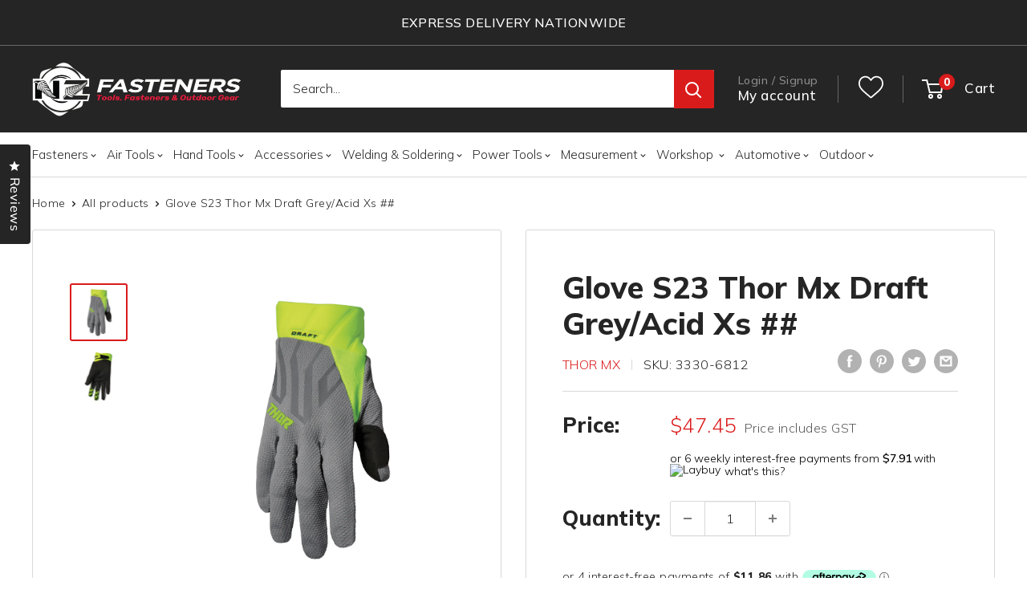

--- FILE ---
content_type: text/html; charset=utf-8
request_url: https://nzfasteners.co.nz/products/glove-s23-thor-mx-draft-grey-acid-xs
body_size: 109923
content:
<!doctype html>

<html class="no-js" lang="en">
  <head>
    <meta charset="utf-8">
    <meta name="viewport" content="width=device-width, initial-scale=1.0, height=device-height, minimum-scale=1.0, maximum-scale=1.0">
    <meta name="theme-color" content="#da1b1c"><title>Glove S23 Thor Mx Draft Grey/Acid Xs ##
</title><meta name="description" content="The draft glove maintains the minimalist feel, but features a more substantial chassis. A silicone print on the backhand improves the structure of the Draft glove, while the four way stretch mesh enables flexibility and ventilation. All new chassis for 2022 Molded bio-foam cuff for light weight and secure fit Silicone "><link rel="canonical" href="https://nzfasteners.co.nz/products/glove-s23-thor-mx-draft-grey-acid-xs"><link rel="shortcut icon" href="//nzfasteners.co.nz/cdn/shop/files/cropped-favicon_240x240_48x48_99c93d55-5b18-487b-8ea3-aebba0bdaa32_96x96.png?v=1689214777" type="image/png"><link rel="preload" as="style" href="//nzfasteners.co.nz/cdn/shop/t/28/assets/theme.css?v=135950733507394813121698374718">
    <link rel="preload" as="script" href="//nzfasteners.co.nz/cdn/shop/t/28/assets/theme.js?v=179372540479631345661686870351">
    <link rel="preconnect" href="https://cdn.shopify.com">
    <link rel="preconnect" href="https://fonts.shopifycdn.com">
    <link rel="dns-prefetch" href="https://productreviews.shopifycdn.com">
    <link rel="dns-prefetch" href="https://ajax.googleapis.com">
    <link rel="dns-prefetch" href="https://maps.googleapis.com">
    <link rel="dns-prefetch" href="https://maps.gstatic.com">

    
    <style>
      @import url('https://fonts.googleapis.com/css2?family=Mulish:wght@300;500;600;800&display=swap');
    </style>
    

    <meta property="og:type" content="product">
  <meta property="og:title" content="Glove S23 Thor Mx Draft Grey/Acid Xs ##"><meta property="og:image" content="http://nzfasteners.co.nz/cdn/shop/products/3330-6812_a870082d-a59e-4430-93dc-d96f0919230d.jpg?v=1680331304">
    <meta property="og:image:secure_url" content="https://nzfasteners.co.nz/cdn/shop/products/3330-6812_a870082d-a59e-4430-93dc-d96f0919230d.jpg?v=1680331304">
    <meta property="og:image:width" content="1000">
    <meta property="og:image:height" content="1000"><meta property="product:price:amount" content="47.45">
  <meta property="product:price:currency" content="NZD"><meta property="og:description" content="The draft glove maintains the minimalist feel, but features a more substantial chassis. A silicone print on the backhand improves the structure of the Draft glove, while the four way stretch mesh enables flexibility and ventilation. All new chassis for 2022 Molded bio-foam cuff for light weight and secure fit Silicone "><meta property="og:url" content="https://nzfasteners.co.nz/products/glove-s23-thor-mx-draft-grey-acid-xs">
<meta property="og:site_name" content="NZ Fasteners"><meta name="twitter:card" content="summary"><meta name="twitter:title" content="Glove S23 Thor Mx Draft Grey/Acid Xs ##">
  <meta name="twitter:description" content="The draft glove maintains the minimalist feel, but features a more substantial chassis. A silicone print on the backhand improves the structure of the Draft glove, while the four way stretch mesh enables flexibility and ventilation.

All new chassis for 2022
Molded bio-foam cuff for light weight and secure fit
Silicone backhand details for added structure
Single-layer AX Suede palm
Hook and loop wrist closure system
Easy entry, notched wrist opening
Silicone treated fingertips for improved lever control
Engineered mesh throughout backhand for ventilation
Four-way stretch materials for optimum mobility">
  <meta name="twitter:image" content="https://nzfasteners.co.nz/cdn/shop/products/3330-6812_a870082d-a59e-4430-93dc-d96f0919230d_600x600_crop_center.jpg?v=1680331304">
    <style>
  
  


  
  
  

  :root {
    --default-text-font-size : 15px;
    --base-text-font-size    : 16px;
    --heading-font-family    : 'Mulish', "system_ui", -apple-system, 'Segoe UI', Roboto, 'Helvetica Neue', 'Noto Sans', 'Liberation Sans', Arial, sans-serif, 'Apple Color Emoji', 'Segoe UI Emoji', 'Segoe UI Symbol', 'Noto Color Emoji';
    --heading-font-weight    : 400;
    --heading-font-style     : normal;
    --text-font-family       : 'Mulish', "system_ui", -apple-system, 'Segoe UI', Roboto, 'Helvetica Neue', 'Noto Sans', 'Liberation Sans', Arial, sans-serif, 'Apple Color Emoji', 'Segoe UI Emoji', 'Segoe UI Symbol', 'Noto Color Emoji';
    --text-font-weight       : 300;
    --text-font-style        : normal;
    --text-font-bolder-weight: bolder;
    --text-link-decoration   : underline;

    --text-color               : #252525;
    --text-color-rgb           : 37, 37, 37;
    --heading-color            : #252525;
    --border-color             : #d9d9d9;
    --border-color-rgb         : 217, 217, 217;
    --form-border-color        : #cccccc;
    --accent-color             : #da1b1c;
    --accent-color-rgb         : 218, 27, 28;
    --link-color               : #00badb;
    --link-color-hover         : #00798e;
    --background               : #ffffff;
    --secondary-background     : #ffffff;
    --secondary-background-rgb : 255, 255, 255;
    --accent-background        : rgba(218, 27, 28, 0.08);

    --input-background: #ffffff;

    --error-color       : #ff0000;
    --error-background  : rgba(255, 0, 0, 0.07);
    --success-color     : #00aa00;
    --success-background: rgba(0, 170, 0, 0.11);

    --primary-button-background      : #252525;
    --primary-button-background-rgb  : 37, 37, 37;
    --primary-button-text-color      : #ffffff;
    --secondary-button-background    : #da1b1c;
    --secondary-button-background-rgb: 218, 27, 28;
    --secondary-button-text-color    : #ffffff;

    --header-background      : #252525;
    --header-text-color      : #ffffff;
    --header-light-text-color: #ffffff;
    --header-border-color    : rgba(255, 255, 255, 0.3);
    --header-accent-color    : #da1b1c;

    --footer-background-color:    #252525;
    --footer-heading-text-color:  #ffffff;
    --footer-body-text-color:     #ffffff;
    --footer-body-text-color-rgb: 255, 255, 255;
    --footer-accent-color:        #da1b1c;
    --footer-accent-color-rgb:    218, 27, 28;
    --footer-border:              none;
    
    --flickity-arrow-color: #a6a6a6;--product-on-sale-accent           : #da1b1c;
    --product-on-sale-accent-rgb       : 218, 27, 28;
    --product-on-sale-color            : #ffffff;
    --product-in-stock-color           : #008a00;
    --product-low-stock-color          : #ee0000;
    --product-sold-out-color           : #5a5a5a;
    --product-custom-label-1-background: #008a00;
    --product-custom-label-1-color     : #ffffff;
    --product-custom-label-2-background: #00a500;
    --product-custom-label-2-color     : #ffffff;
    --product-review-star-color        : #ffbd00;

    --mobile-container-gutter : 20px;
    --desktop-container-gutter: 40px;

    /* Shopify related variables */
    --payment-terms-background-color: #ffffff;
  }
</style>

<script>
  // IE11 does not have support for CSS variables, so we have to polyfill them
  if (!(((window || {}).CSS || {}).supports && window.CSS.supports('(--a: 0)'))) {
    const script = document.createElement('script');
    script.type = 'text/javascript';
    script.src = 'https://cdn.jsdelivr.net/npm/css-vars-ponyfill@2';
    script.onload = function() {
      cssVars({});
    };

    document.getElementsByTagName('head')[0].appendChild(script);
  }
</script>


    <script>window.performance && window.performance.mark && window.performance.mark('shopify.content_for_header.start');</script><meta name="google-site-verification" content="Cpl3qaRZ65OKsA3lIvGrN93iiezv2RT3bZf4P0OJ0HA">
<meta id="shopify-digital-wallet" name="shopify-digital-wallet" content="/25896550472/digital_wallets/dialog">
<meta name="shopify-checkout-api-token" content="4e3b5c0f20f8511bdebd59b53415fdf7">
<meta id="in-context-paypal-metadata" data-shop-id="25896550472" data-venmo-supported="false" data-environment="production" data-locale="en_US" data-paypal-v4="true" data-currency="NZD">
<link rel="alternate" type="application/json+oembed" href="https://nzfasteners.co.nz/products/glove-s23-thor-mx-draft-grey-acid-xs.oembed">
<script async="async" src="/checkouts/internal/preloads.js?locale=en-NZ"></script>
<link rel="preconnect" href="https://shop.app" crossorigin="anonymous">
<script async="async" src="https://shop.app/checkouts/internal/preloads.js?locale=en-NZ&shop_id=25896550472" crossorigin="anonymous"></script>
<script id="apple-pay-shop-capabilities" type="application/json">{"shopId":25896550472,"countryCode":"NZ","currencyCode":"NZD","merchantCapabilities":["supports3DS"],"merchantId":"gid:\/\/shopify\/Shop\/25896550472","merchantName":"NZ Fasteners","requiredBillingContactFields":["postalAddress","email","phone"],"requiredShippingContactFields":["postalAddress","email","phone"],"shippingType":"shipping","supportedNetworks":["visa","masterCard","amex","jcb"],"total":{"type":"pending","label":"NZ Fasteners","amount":"1.00"},"shopifyPaymentsEnabled":true,"supportsSubscriptions":true}</script>
<script id="shopify-features" type="application/json">{"accessToken":"4e3b5c0f20f8511bdebd59b53415fdf7","betas":["rich-media-storefront-analytics"],"domain":"nzfasteners.co.nz","predictiveSearch":true,"shopId":25896550472,"locale":"en"}</script>
<script>var Shopify = Shopify || {};
Shopify.shop = "nz-fastners.myshopify.com";
Shopify.locale = "en";
Shopify.currency = {"active":"NZD","rate":"1.0"};
Shopify.country = "NZ";
Shopify.theme = {"name":"Master - Zyber v.1.0.0","id":132110516384,"schema_name":"Warehouse","schema_version":"4.2.2","theme_store_id":null,"role":"main"};
Shopify.theme.handle = "null";
Shopify.theme.style = {"id":null,"handle":null};
Shopify.cdnHost = "nzfasteners.co.nz/cdn";
Shopify.routes = Shopify.routes || {};
Shopify.routes.root = "/";</script>
<script type="module">!function(o){(o.Shopify=o.Shopify||{}).modules=!0}(window);</script>
<script>!function(o){function n(){var o=[];function n(){o.push(Array.prototype.slice.apply(arguments))}return n.q=o,n}var t=o.Shopify=o.Shopify||{};t.loadFeatures=n(),t.autoloadFeatures=n()}(window);</script>
<script>
  window.ShopifyPay = window.ShopifyPay || {};
  window.ShopifyPay.apiHost = "shop.app\/pay";
  window.ShopifyPay.redirectState = null;
</script>
<script id="shop-js-analytics" type="application/json">{"pageType":"product"}</script>
<script defer="defer" async type="module" src="//nzfasteners.co.nz/cdn/shopifycloud/shop-js/modules/v2/client.init-shop-cart-sync_BN7fPSNr.en.esm.js"></script>
<script defer="defer" async type="module" src="//nzfasteners.co.nz/cdn/shopifycloud/shop-js/modules/v2/chunk.common_Cbph3Kss.esm.js"></script>
<script defer="defer" async type="module" src="//nzfasteners.co.nz/cdn/shopifycloud/shop-js/modules/v2/chunk.modal_DKumMAJ1.esm.js"></script>
<script type="module">
  await import("//nzfasteners.co.nz/cdn/shopifycloud/shop-js/modules/v2/client.init-shop-cart-sync_BN7fPSNr.en.esm.js");
await import("//nzfasteners.co.nz/cdn/shopifycloud/shop-js/modules/v2/chunk.common_Cbph3Kss.esm.js");
await import("//nzfasteners.co.nz/cdn/shopifycloud/shop-js/modules/v2/chunk.modal_DKumMAJ1.esm.js");

  window.Shopify.SignInWithShop?.initShopCartSync?.({"fedCMEnabled":true,"windoidEnabled":true});

</script>
<script>
  window.Shopify = window.Shopify || {};
  if (!window.Shopify.featureAssets) window.Shopify.featureAssets = {};
  window.Shopify.featureAssets['shop-js'] = {"shop-cart-sync":["modules/v2/client.shop-cart-sync_CJVUk8Jm.en.esm.js","modules/v2/chunk.common_Cbph3Kss.esm.js","modules/v2/chunk.modal_DKumMAJ1.esm.js"],"init-fed-cm":["modules/v2/client.init-fed-cm_7Fvt41F4.en.esm.js","modules/v2/chunk.common_Cbph3Kss.esm.js","modules/v2/chunk.modal_DKumMAJ1.esm.js"],"init-shop-email-lookup-coordinator":["modules/v2/client.init-shop-email-lookup-coordinator_Cc088_bR.en.esm.js","modules/v2/chunk.common_Cbph3Kss.esm.js","modules/v2/chunk.modal_DKumMAJ1.esm.js"],"init-windoid":["modules/v2/client.init-windoid_hPopwJRj.en.esm.js","modules/v2/chunk.common_Cbph3Kss.esm.js","modules/v2/chunk.modal_DKumMAJ1.esm.js"],"shop-button":["modules/v2/client.shop-button_B0jaPSNF.en.esm.js","modules/v2/chunk.common_Cbph3Kss.esm.js","modules/v2/chunk.modal_DKumMAJ1.esm.js"],"shop-cash-offers":["modules/v2/client.shop-cash-offers_DPIskqss.en.esm.js","modules/v2/chunk.common_Cbph3Kss.esm.js","modules/v2/chunk.modal_DKumMAJ1.esm.js"],"shop-toast-manager":["modules/v2/client.shop-toast-manager_CK7RT69O.en.esm.js","modules/v2/chunk.common_Cbph3Kss.esm.js","modules/v2/chunk.modal_DKumMAJ1.esm.js"],"init-shop-cart-sync":["modules/v2/client.init-shop-cart-sync_BN7fPSNr.en.esm.js","modules/v2/chunk.common_Cbph3Kss.esm.js","modules/v2/chunk.modal_DKumMAJ1.esm.js"],"init-customer-accounts-sign-up":["modules/v2/client.init-customer-accounts-sign-up_CfPf4CXf.en.esm.js","modules/v2/client.shop-login-button_DeIztwXF.en.esm.js","modules/v2/chunk.common_Cbph3Kss.esm.js","modules/v2/chunk.modal_DKumMAJ1.esm.js"],"pay-button":["modules/v2/client.pay-button_CgIwFSYN.en.esm.js","modules/v2/chunk.common_Cbph3Kss.esm.js","modules/v2/chunk.modal_DKumMAJ1.esm.js"],"init-customer-accounts":["modules/v2/client.init-customer-accounts_DQ3x16JI.en.esm.js","modules/v2/client.shop-login-button_DeIztwXF.en.esm.js","modules/v2/chunk.common_Cbph3Kss.esm.js","modules/v2/chunk.modal_DKumMAJ1.esm.js"],"avatar":["modules/v2/client.avatar_BTnouDA3.en.esm.js"],"init-shop-for-new-customer-accounts":["modules/v2/client.init-shop-for-new-customer-accounts_CsZy_esa.en.esm.js","modules/v2/client.shop-login-button_DeIztwXF.en.esm.js","modules/v2/chunk.common_Cbph3Kss.esm.js","modules/v2/chunk.modal_DKumMAJ1.esm.js"],"shop-follow-button":["modules/v2/client.shop-follow-button_BRMJjgGd.en.esm.js","modules/v2/chunk.common_Cbph3Kss.esm.js","modules/v2/chunk.modal_DKumMAJ1.esm.js"],"checkout-modal":["modules/v2/client.checkout-modal_B9Drz_yf.en.esm.js","modules/v2/chunk.common_Cbph3Kss.esm.js","modules/v2/chunk.modal_DKumMAJ1.esm.js"],"shop-login-button":["modules/v2/client.shop-login-button_DeIztwXF.en.esm.js","modules/v2/chunk.common_Cbph3Kss.esm.js","modules/v2/chunk.modal_DKumMAJ1.esm.js"],"lead-capture":["modules/v2/client.lead-capture_DXYzFM3R.en.esm.js","modules/v2/chunk.common_Cbph3Kss.esm.js","modules/v2/chunk.modal_DKumMAJ1.esm.js"],"shop-login":["modules/v2/client.shop-login_CA5pJqmO.en.esm.js","modules/v2/chunk.common_Cbph3Kss.esm.js","modules/v2/chunk.modal_DKumMAJ1.esm.js"],"payment-terms":["modules/v2/client.payment-terms_BxzfvcZJ.en.esm.js","modules/v2/chunk.common_Cbph3Kss.esm.js","modules/v2/chunk.modal_DKumMAJ1.esm.js"]};
</script>
<script>(function() {
  var isLoaded = false;
  function asyncLoad() {
    if (isLoaded) return;
    isLoaded = true;
    var urls = ["https:\/\/afterpay.crucialcommerceapps.com\/appJS?shop=nz-fastners.myshopify.com","https:\/\/instafeed.nfcube.com\/cdn\/8bb556f4c416e4ceb86e85434d606188.js?shop=nz-fastners.myshopify.com","https:\/\/static.klaviyo.com\/onsite\/js\/klaviyo.js?company_id=UaYRLU\u0026shop=nz-fastners.myshopify.com","https:\/\/static-us.afterpay.com\/shopify\/afterpay-attract\/afterpay-attract-widget.js?shop=nz-fastners.myshopify.com","\/\/swymv3free-01.azureedge.net\/code\/swym-shopify.js?shop=nz-fastners.myshopify.com"];
    for (var i = 0; i < urls.length; i++) {
      var s = document.createElement('script');
      s.type = 'text/javascript';
      s.async = true;
      s.src = urls[i];
      var x = document.getElementsByTagName('script')[0];
      x.parentNode.insertBefore(s, x);
    }
  };
  if(window.attachEvent) {
    window.attachEvent('onload', asyncLoad);
  } else {
    window.addEventListener('load', asyncLoad, false);
  }
})();</script>
<script id="__st">var __st={"a":25896550472,"offset":46800,"reqid":"26299de4-7140-4768-8da9-2f13e1b03aee-1769860948","pageurl":"nzfasteners.co.nz\/products\/glove-s23-thor-mx-draft-grey-acid-xs","u":"e17a4b577191","p":"product","rtyp":"product","rid":7730842239136};</script>
<script>window.ShopifyPaypalV4VisibilityTracking = true;</script>
<script id="captcha-bootstrap">!function(){'use strict';const t='contact',e='account',n='new_comment',o=[[t,t],['blogs',n],['comments',n],[t,'customer']],c=[[e,'customer_login'],[e,'guest_login'],[e,'recover_customer_password'],[e,'create_customer']],r=t=>t.map((([t,e])=>`form[action*='/${t}']:not([data-nocaptcha='true']) input[name='form_type'][value='${e}']`)).join(','),a=t=>()=>t?[...document.querySelectorAll(t)].map((t=>t.form)):[];function s(){const t=[...o],e=r(t);return a(e)}const i='password',u='form_key',d=['recaptcha-v3-token','g-recaptcha-response','h-captcha-response',i],f=()=>{try{return window.sessionStorage}catch{return}},m='__shopify_v',_=t=>t.elements[u];function p(t,e,n=!1){try{const o=window.sessionStorage,c=JSON.parse(o.getItem(e)),{data:r}=function(t){const{data:e,action:n}=t;return t[m]||n?{data:e,action:n}:{data:t,action:n}}(c);for(const[e,n]of Object.entries(r))t.elements[e]&&(t.elements[e].value=n);n&&o.removeItem(e)}catch(o){console.error('form repopulation failed',{error:o})}}const l='form_type',E='cptcha';function T(t){t.dataset[E]=!0}const w=window,h=w.document,L='Shopify',v='ce_forms',y='captcha';let A=!1;((t,e)=>{const n=(g='f06e6c50-85a8-45c8-87d0-21a2b65856fe',I='https://cdn.shopify.com/shopifycloud/storefront-forms-hcaptcha/ce_storefront_forms_captcha_hcaptcha.v1.5.2.iife.js',D={infoText:'Protected by hCaptcha',privacyText:'Privacy',termsText:'Terms'},(t,e,n)=>{const o=w[L][v],c=o.bindForm;if(c)return c(t,g,e,D).then(n);var r;o.q.push([[t,g,e,D],n]),r=I,A||(h.body.append(Object.assign(h.createElement('script'),{id:'captcha-provider',async:!0,src:r})),A=!0)});var g,I,D;w[L]=w[L]||{},w[L][v]=w[L][v]||{},w[L][v].q=[],w[L][y]=w[L][y]||{},w[L][y].protect=function(t,e){n(t,void 0,e),T(t)},Object.freeze(w[L][y]),function(t,e,n,w,h,L){const[v,y,A,g]=function(t,e,n){const i=e?o:[],u=t?c:[],d=[...i,...u],f=r(d),m=r(i),_=r(d.filter((([t,e])=>n.includes(e))));return[a(f),a(m),a(_),s()]}(w,h,L),I=t=>{const e=t.target;return e instanceof HTMLFormElement?e:e&&e.form},D=t=>v().includes(t);t.addEventListener('submit',(t=>{const e=I(t);if(!e)return;const n=D(e)&&!e.dataset.hcaptchaBound&&!e.dataset.recaptchaBound,o=_(e),c=g().includes(e)&&(!o||!o.value);(n||c)&&t.preventDefault(),c&&!n&&(function(t){try{if(!f())return;!function(t){const e=f();if(!e)return;const n=_(t);if(!n)return;const o=n.value;o&&e.removeItem(o)}(t);const e=Array.from(Array(32),(()=>Math.random().toString(36)[2])).join('');!function(t,e){_(t)||t.append(Object.assign(document.createElement('input'),{type:'hidden',name:u})),t.elements[u].value=e}(t,e),function(t,e){const n=f();if(!n)return;const o=[...t.querySelectorAll(`input[type='${i}']`)].map((({name:t})=>t)),c=[...d,...o],r={};for(const[a,s]of new FormData(t).entries())c.includes(a)||(r[a]=s);n.setItem(e,JSON.stringify({[m]:1,action:t.action,data:r}))}(t,e)}catch(e){console.error('failed to persist form',e)}}(e),e.submit())}));const S=(t,e)=>{t&&!t.dataset[E]&&(n(t,e.some((e=>e===t))),T(t))};for(const o of['focusin','change'])t.addEventListener(o,(t=>{const e=I(t);D(e)&&S(e,y())}));const B=e.get('form_key'),M=e.get(l),P=B&&M;t.addEventListener('DOMContentLoaded',(()=>{const t=y();if(P)for(const e of t)e.elements[l].value===M&&p(e,B);[...new Set([...A(),...v().filter((t=>'true'===t.dataset.shopifyCaptcha))])].forEach((e=>S(e,t)))}))}(h,new URLSearchParams(w.location.search),n,t,e,['guest_login'])})(!0,!0)}();</script>
<script integrity="sha256-4kQ18oKyAcykRKYeNunJcIwy7WH5gtpwJnB7kiuLZ1E=" data-source-attribution="shopify.loadfeatures" defer="defer" src="//nzfasteners.co.nz/cdn/shopifycloud/storefront/assets/storefront/load_feature-a0a9edcb.js" crossorigin="anonymous"></script>
<script crossorigin="anonymous" defer="defer" src="//nzfasteners.co.nz/cdn/shopifycloud/storefront/assets/shopify_pay/storefront-65b4c6d7.js?v=20250812"></script>
<script data-source-attribution="shopify.dynamic_checkout.dynamic.init">var Shopify=Shopify||{};Shopify.PaymentButton=Shopify.PaymentButton||{isStorefrontPortableWallets:!0,init:function(){window.Shopify.PaymentButton.init=function(){};var t=document.createElement("script");t.src="https://nzfasteners.co.nz/cdn/shopifycloud/portable-wallets/latest/portable-wallets.en.js",t.type="module",document.head.appendChild(t)}};
</script>
<script data-source-attribution="shopify.dynamic_checkout.buyer_consent">
  function portableWalletsHideBuyerConsent(e){var t=document.getElementById("shopify-buyer-consent"),n=document.getElementById("shopify-subscription-policy-button");t&&n&&(t.classList.add("hidden"),t.setAttribute("aria-hidden","true"),n.removeEventListener("click",e))}function portableWalletsShowBuyerConsent(e){var t=document.getElementById("shopify-buyer-consent"),n=document.getElementById("shopify-subscription-policy-button");t&&n&&(t.classList.remove("hidden"),t.removeAttribute("aria-hidden"),n.addEventListener("click",e))}window.Shopify?.PaymentButton&&(window.Shopify.PaymentButton.hideBuyerConsent=portableWalletsHideBuyerConsent,window.Shopify.PaymentButton.showBuyerConsent=portableWalletsShowBuyerConsent);
</script>
<script>
  function portableWalletsCleanup(e){e&&e.src&&console.error("Failed to load portable wallets script "+e.src);var t=document.querySelectorAll("shopify-accelerated-checkout .shopify-payment-button__skeleton, shopify-accelerated-checkout-cart .wallet-cart-button__skeleton"),e=document.getElementById("shopify-buyer-consent");for(let e=0;e<t.length;e++)t[e].remove();e&&e.remove()}function portableWalletsNotLoadedAsModule(e){e instanceof ErrorEvent&&"string"==typeof e.message&&e.message.includes("import.meta")&&"string"==typeof e.filename&&e.filename.includes("portable-wallets")&&(window.removeEventListener("error",portableWalletsNotLoadedAsModule),window.Shopify.PaymentButton.failedToLoad=e,"loading"===document.readyState?document.addEventListener("DOMContentLoaded",window.Shopify.PaymentButton.init):window.Shopify.PaymentButton.init())}window.addEventListener("error",portableWalletsNotLoadedAsModule);
</script>

<script type="module" src="https://nzfasteners.co.nz/cdn/shopifycloud/portable-wallets/latest/portable-wallets.en.js" onError="portableWalletsCleanup(this)" crossorigin="anonymous"></script>
<script nomodule>
  document.addEventListener("DOMContentLoaded", portableWalletsCleanup);
</script>

<link id="shopify-accelerated-checkout-styles" rel="stylesheet" media="screen" href="https://nzfasteners.co.nz/cdn/shopifycloud/portable-wallets/latest/accelerated-checkout-backwards-compat.css" crossorigin="anonymous">
<style id="shopify-accelerated-checkout-cart">
        #shopify-buyer-consent {
  margin-top: 1em;
  display: inline-block;
  width: 100%;
}

#shopify-buyer-consent.hidden {
  display: none;
}

#shopify-subscription-policy-button {
  background: none;
  border: none;
  padding: 0;
  text-decoration: underline;
  font-size: inherit;
  cursor: pointer;
}

#shopify-subscription-policy-button::before {
  box-shadow: none;
}

      </style>

<script>window.performance && window.performance.mark && window.performance.mark('shopify.content_for_header.end');</script>

    <link rel="stylesheet" href="//nzfasteners.co.nz/cdn/shop/t/28/assets/theme.css?v=135950733507394813121698374718">
    <link rel="stylesheet" href="//nzfasteners.co.nz/cdn/shop/t/28/assets/z-custom.css?v=82520189152313727551698370349">

    
  <script type="application/ld+json">
  {
    "@context": "https://schema.org",
    "@type": "Product",
    "productID": 7730842239136,
    "offers": [{
          "@type": "Offer",
          "name": "Default Title",
          "availability":"https://schema.org/OutOfStock",
          "price": 47.45,
          "priceCurrency": "NZD",
          "priceValidUntil": "2026-02-11","sku": "3330-6812",
          "url": "/products/glove-s23-thor-mx-draft-grey-acid-xs?variant=43033953370272"
        }
],
    
    "brand": {
      "@type": "Brand",
      "name": "Thor Mx"
    },
    "name": "Glove S23 Thor Mx Draft Grey\/Acid Xs ##",
    "description": "The draft glove maintains the minimalist feel, but features a more substantial chassis. A silicone print on the backhand improves the structure of the Draft glove, while the four way stretch mesh enables flexibility and ventilation.\n\nAll new chassis for 2022\nMolded bio-foam cuff for light weight and secure fit\nSilicone backhand details for added structure\nSingle-layer AX Suede palm\nHook and loop wrist closure system\nEasy entry, notched wrist opening\nSilicone treated fingertips for improved lever control\nEngineered mesh throughout backhand for ventilation\nFour-way stretch materials for optimum mobility",
    "category": "RIDING \u0026 PROTECTIVE GEAR",
    "url": "/products/glove-s23-thor-mx-draft-grey-acid-xs",
    "sku": "3330-6812",
    "image": {
      "@type": "ImageObject",
      "url": "https://nzfasteners.co.nz/cdn/shop/products/3330-6812_a870082d-a59e-4430-93dc-d96f0919230d.jpg?v=1680331304&width=1024",
      "image": "https://nzfasteners.co.nz/cdn/shop/products/3330-6812_a870082d-a59e-4430-93dc-d96f0919230d.jpg?v=1680331304&width=1024",
      "name": "",
      "width": "1024",
      "height": "1024"
    }
    

  }
  </script>



  <script type="application/ld+json">
  {
    "@context": "https://schema.org",
    "@type": "BreadcrumbList",
  "itemListElement": [{
      "@type": "ListItem",
      "position": 1,
      "name": "Home",
      "item": "https://nzfasteners.co.nz"
    },{
          "@type": "ListItem",
          "position": 2,
          "name": "Glove S23 Thor Mx Draft Grey\/Acid Xs ##",
          "item": "https://nzfasteners.co.nz/products/glove-s23-thor-mx-draft-grey-acid-xs"
        }]
  }
  </script>



    <script>
      // This allows to expose several variables to the global scope, to be used in scripts
      window.theme = {
        pageType: "product",
        cartCount: 0,
        moneyFormat: "${{amount}}",
        moneyWithCurrencyFormat: "${{amount}} NZD",
        currencyCodeEnabled: false,
        showDiscount: true,
        discountMode: "saving",
        cartType: "drawer"
      };

      window.routes = {
        rootUrl: "\/",
        rootUrlWithoutSlash: '',
        cartUrl: "\/cart",
        cartAddUrl: "\/cart\/add",
        cartChangeUrl: "\/cart\/change",
        searchUrl: "\/search",
        productRecommendationsUrl: "\/recommendations\/products"
      };

      window.languages = {
        productRegularPrice: "Regular price",
        productSalePrice: "Sale price",
        collectionOnSaleLabel: "Save {{savings}}",
        productFormUnavailable: "Unavailable",
        productFormAddToCart: "Add to cart",
        productFormPreOrder: "Pre-order",
        productFormSoldOut: "Out of Stock",
        productAdded: "Product has been added to your cart",
        productAddedShort: "Added!",
        shippingEstimatorNoResults: "No shipping could be found for your address.",
        shippingEstimatorOneResult: "There is one shipping rate for your address:",
        shippingEstimatorMultipleResults: "There are {{count}} shipping rates for your address:",
        shippingEstimatorErrors: "There are some errors:"
      };

      document.documentElement.className = document.documentElement.className.replace('no-js', 'js');
    </script><script src="https://code.jquery.com/jquery-3.7.1.min.js" integrity="sha256-/JqT3SQfawRcv/BIHPThkBvs0OEvtFFmqPF/lYI/Cxo=" crossorigin="anonymous"></script>
    <script src="//nzfasteners.co.nz/cdn/shop/t/28/assets/theme.js?v=179372540479631345661686870351" defer></script>
    <script src="//nzfasteners.co.nz/cdn/shop/t/28/assets/custom.js?v=122202627388448092221698374443" defer></script><script>
        (function () {
          window.onpageshow = function() {
            // We force re-freshing the cart content onpageshow, as most browsers will serve a cache copy when hitting the
            // back button, which cause staled data
            document.documentElement.dispatchEvent(new CustomEvent('cart:refresh', {
              bubbles: true,
              detail: {scrollToTop: false}
            }));
          };
        })();
      </script><!-- BEGIN app block: shopify://apps/okendo/blocks/theme-settings/bb689e69-ea70-4661-8fb7-ad24a2e23c29 --><!-- BEGIN app snippet: header-metafields -->










    <style data-oke-reviews-version="0.76.6" type="text/css" data-href="https://d3hw6dc1ow8pp2.cloudfront.net/reviews-widget-plus/css/okendo-reviews-styles.04184258.css"></style><style data-oke-reviews-version="0.76.6" type="text/css" data-href="https://d3hw6dc1ow8pp2.cloudfront.net/reviews-widget-plus/css/modules/okendo-star-rating.4cb378a8.css"></style><style data-oke-reviews-version="0.76.6" type="text/css" data-href="https://d3hw6dc1ow8pp2.cloudfront.net/reviews-widget-plus/css/modules/okendo-reviews-summary.5e6d21d7.css"></style><style type="text/css">.okeReviews[data-oke-container],div.okeReviews{font-size:14px;font-size:var(--oke-text-regular);font-weight:400;font-family:var(--oke-text-fontFamily);line-height:1.6}.okeReviews[data-oke-container] *,.okeReviews[data-oke-container] :after,.okeReviews[data-oke-container] :before,div.okeReviews *,div.okeReviews :after,div.okeReviews :before{box-sizing:border-box}.okeReviews[data-oke-container] h1,.okeReviews[data-oke-container] h2,.okeReviews[data-oke-container] h3,.okeReviews[data-oke-container] h4,.okeReviews[data-oke-container] h5,.okeReviews[data-oke-container] h6,div.okeReviews h1,div.okeReviews h2,div.okeReviews h3,div.okeReviews h4,div.okeReviews h5,div.okeReviews h6{font-size:1em;font-weight:400;line-height:1.4;margin:0}.okeReviews[data-oke-container] ul,div.okeReviews ul{padding:0;margin:0}.okeReviews[data-oke-container] li,div.okeReviews li{list-style-type:none;padding:0}.okeReviews[data-oke-container] p,div.okeReviews p{line-height:1.8;margin:0 0 4px}.okeReviews[data-oke-container] p:last-child,div.okeReviews p:last-child{margin-bottom:0}.okeReviews[data-oke-container] a,div.okeReviews a{text-decoration:none;color:inherit}.okeReviews[data-oke-container] button,div.okeReviews button{border-radius:0;border:0;box-shadow:none;margin:0;width:auto;min-width:auto;padding:0;background-color:transparent;min-height:auto}.okeReviews[data-oke-container] button,.okeReviews[data-oke-container] input,.okeReviews[data-oke-container] select,.okeReviews[data-oke-container] textarea,div.okeReviews button,div.okeReviews input,div.okeReviews select,div.okeReviews textarea{font-family:inherit;font-size:1em}.okeReviews[data-oke-container] label,.okeReviews[data-oke-container] select,div.okeReviews label,div.okeReviews select{display:inline}.okeReviews[data-oke-container] select,div.okeReviews select{width:auto}.okeReviews[data-oke-container] article,.okeReviews[data-oke-container] aside,div.okeReviews article,div.okeReviews aside{margin:0}.okeReviews[data-oke-container] table,div.okeReviews table{background:transparent;border:0;border-collapse:collapse;border-spacing:0;font-family:inherit;font-size:1em;table-layout:auto}.okeReviews[data-oke-container] table td,.okeReviews[data-oke-container] table th,.okeReviews[data-oke-container] table tr,div.okeReviews table td,div.okeReviews table th,div.okeReviews table tr{border:0;font-family:inherit;font-size:1em}.okeReviews[data-oke-container] table td,.okeReviews[data-oke-container] table th,div.okeReviews table td,div.okeReviews table th{background:transparent;font-weight:400;letter-spacing:normal;padding:0;text-align:left;text-transform:none;vertical-align:middle}.okeReviews[data-oke-container] table tr:hover td,.okeReviews[data-oke-container] table tr:hover th,div.okeReviews table tr:hover td,div.okeReviews table tr:hover th{background:transparent}.okeReviews[data-oke-container] fieldset,div.okeReviews fieldset{border:0;padding:0;margin:0;min-width:0}.okeReviews[data-oke-container] img,div.okeReviews img{max-width:none}.okeReviews[data-oke-container] div:empty,div.okeReviews div:empty{display:block}.okeReviews[data-oke-container] .oke-icon:before,div.okeReviews .oke-icon:before{font-family:oke-widget-icons!important;font-style:normal;font-weight:400;font-variant:normal;text-transform:none;line-height:1;-webkit-font-smoothing:antialiased;-moz-osx-font-smoothing:grayscale;color:inherit}.okeReviews[data-oke-container] .oke-icon--select-arrow:before,div.okeReviews .oke-icon--select-arrow:before{content:""}.okeReviews[data-oke-container] .oke-icon--loading:before,div.okeReviews .oke-icon--loading:before{content:""}.okeReviews[data-oke-container] .oke-icon--pencil:before,div.okeReviews .oke-icon--pencil:before{content:""}.okeReviews[data-oke-container] .oke-icon--filter:before,div.okeReviews .oke-icon--filter:before{content:""}.okeReviews[data-oke-container] .oke-icon--play:before,div.okeReviews .oke-icon--play:before{content:""}.okeReviews[data-oke-container] .oke-icon--tick-circle:before,div.okeReviews .oke-icon--tick-circle:before{content:""}.okeReviews[data-oke-container] .oke-icon--chevron-left:before,div.okeReviews .oke-icon--chevron-left:before{content:""}.okeReviews[data-oke-container] .oke-icon--chevron-right:before,div.okeReviews .oke-icon--chevron-right:before{content:""}.okeReviews[data-oke-container] .oke-icon--thumbs-down:before,div.okeReviews .oke-icon--thumbs-down:before{content:""}.okeReviews[data-oke-container] .oke-icon--thumbs-up:before,div.okeReviews .oke-icon--thumbs-up:before{content:""}.okeReviews[data-oke-container] .oke-icon--close:before,div.okeReviews .oke-icon--close:before{content:""}.okeReviews[data-oke-container] .oke-icon--chevron-up:before,div.okeReviews .oke-icon--chevron-up:before{content:""}.okeReviews[data-oke-container] .oke-icon--chevron-down:before,div.okeReviews .oke-icon--chevron-down:before{content:""}.okeReviews[data-oke-container] .oke-icon--star:before,div.okeReviews .oke-icon--star:before{content:""}.okeReviews[data-oke-container] .oke-icon--magnifying-glass:before,div.okeReviews .oke-icon--magnifying-glass:before{content:""}@font-face{font-family:oke-widget-icons;src:url(https://d3hw6dc1ow8pp2.cloudfront.net/reviews-widget-plus/fonts/oke-widget-icons.ttf) format("truetype"),url(https://d3hw6dc1ow8pp2.cloudfront.net/reviews-widget-plus/fonts/oke-widget-icons.woff) format("woff"),url(https://d3hw6dc1ow8pp2.cloudfront.net/reviews-widget-plus/img/oke-widget-icons.bc0d6b0a.svg) format("svg");font-weight:400;font-style:normal;font-display:block}.okeReviews[data-oke-container] .oke-button,div.okeReviews .oke-button{display:inline-block;border-style:solid;border-color:var(--oke-button-borderColor);border-width:var(--oke-button-borderWidth);background-color:var(--oke-button-backgroundColor);line-height:1;padding:12px 24px;margin:0;border-radius:var(--oke-button-borderRadius);color:var(--oke-button-textColor);text-align:center;position:relative;font-weight:var(--oke-button-fontWeight);font-size:var(--oke-button-fontSize);font-family:var(--oke-button-fontFamily);outline:0}.okeReviews[data-oke-container] .oke-button-text,.okeReviews[data-oke-container] .oke-button .oke-icon,div.okeReviews .oke-button-text,div.okeReviews .oke-button .oke-icon{line-height:1}.okeReviews[data-oke-container] .oke-button.oke-is-loading,div.okeReviews .oke-button.oke-is-loading{position:relative}.okeReviews[data-oke-container] .oke-button.oke-is-loading:before,div.okeReviews .oke-button.oke-is-loading:before{font-family:oke-widget-icons!important;font-style:normal;font-weight:400;font-variant:normal;text-transform:none;line-height:1;-webkit-font-smoothing:antialiased;-moz-osx-font-smoothing:grayscale;content:"";color:undefined;font-size:12px;display:inline-block;animation:oke-spin 1s linear infinite;position:absolute;width:12px;height:12px;top:0;left:0;bottom:0;right:0;margin:auto}.okeReviews[data-oke-container] .oke-button.oke-is-loading>*,div.okeReviews .oke-button.oke-is-loading>*{opacity:0}.okeReviews[data-oke-container] .oke-button.oke-is-active,div.okeReviews .oke-button.oke-is-active{background-color:var(--oke-button-backgroundColorActive);color:var(--oke-button-textColorActive);border-color:var(--oke-button-borderColorActive)}.okeReviews[data-oke-container] .oke-button:not(.oke-is-loading),div.okeReviews .oke-button:not(.oke-is-loading){cursor:pointer}.okeReviews[data-oke-container] .oke-button:not(.oke-is-loading):not(.oke-is-active):hover,div.okeReviews .oke-button:not(.oke-is-loading):not(.oke-is-active):hover{background-color:var(--oke-button-backgroundColorHover);color:var(--oke-button-textColorHover);border-color:var(--oke-button-borderColorHover);box-shadow:0 0 0 2px var(--oke-button-backgroundColorHover)}.okeReviews[data-oke-container] .oke-button:not(.oke-is-loading):not(.oke-is-active):active,.okeReviews[data-oke-container] .oke-button:not(.oke-is-loading):not(.oke-is-active):hover:active,div.okeReviews .oke-button:not(.oke-is-loading):not(.oke-is-active):active,div.okeReviews .oke-button:not(.oke-is-loading):not(.oke-is-active):hover:active{background-color:var(--oke-button-backgroundColorActive);color:var(--oke-button-textColorActive);border-color:var(--oke-button-borderColorActive)}.okeReviews[data-oke-container] .oke-title,div.okeReviews .oke-title{font-weight:var(--oke-title-fontWeight);font-size:var(--oke-title-fontSize);font-family:var(--oke-title-fontFamily)}.okeReviews[data-oke-container] .oke-bodyText,div.okeReviews .oke-bodyText{font-weight:var(--oke-bodyText-fontWeight);font-size:var(--oke-bodyText-fontSize);font-family:var(--oke-bodyText-fontFamily)}.okeReviews[data-oke-container] .oke-linkButton,div.okeReviews .oke-linkButton{cursor:pointer;font-weight:700;pointer-events:auto;text-decoration:underline}.okeReviews[data-oke-container] .oke-linkButton:hover,div.okeReviews .oke-linkButton:hover{text-decoration:none}.okeReviews[data-oke-container] .oke-readMore,div.okeReviews .oke-readMore{cursor:pointer;color:inherit;text-decoration:underline}.okeReviews[data-oke-container] .oke-select,div.okeReviews .oke-select{cursor:pointer;background-repeat:no-repeat;background-position-x:100%;background-position-y:50%;border:none;padding:0 24px 0 12px;-moz-appearance:none;appearance:none;color:inherit;-webkit-appearance:none;background-color:transparent;background-image:url("data:image/svg+xml;charset=utf-8,%3Csvg fill='currentColor' xmlns='http://www.w3.org/2000/svg' viewBox='0 0 24 24'%3E%3Cpath d='M7 10l5 5 5-5z'/%3E%3Cpath d='M0 0h24v24H0z' fill='none'/%3E%3C/svg%3E");outline-offset:4px}.okeReviews[data-oke-container] .oke-select:disabled,div.okeReviews .oke-select:disabled{background-color:transparent;background-image:url("data:image/svg+xml;charset=utf-8,%3Csvg fill='%239a9db1' xmlns='http://www.w3.org/2000/svg' viewBox='0 0 24 24'%3E%3Cpath d='M7 10l5 5 5-5z'/%3E%3Cpath d='M0 0h24v24H0z' fill='none'/%3E%3C/svg%3E")}.okeReviews[data-oke-container] .oke-loader,div.okeReviews .oke-loader{position:relative}.okeReviews[data-oke-container] .oke-loader:before,div.okeReviews .oke-loader:before{font-family:oke-widget-icons!important;font-style:normal;font-weight:400;font-variant:normal;text-transform:none;line-height:1;-webkit-font-smoothing:antialiased;-moz-osx-font-smoothing:grayscale;content:"";color:var(--oke-text-secondaryColor);font-size:12px;display:inline-block;animation:oke-spin 1s linear infinite;position:absolute;width:12px;height:12px;top:0;left:0;bottom:0;right:0;margin:auto}.okeReviews[data-oke-container] .oke-a11yText,div.okeReviews .oke-a11yText{border:0;clip:rect(0 0 0 0);height:1px;margin:-1px;overflow:hidden;padding:0;position:absolute;width:1px}.okeReviews[data-oke-container] .oke-hidden,div.okeReviews .oke-hidden{display:none}.okeReviews[data-oke-container] .oke-modal,div.okeReviews .oke-modal{bottom:0;left:0;overflow:auto;position:fixed;right:0;top:0;z-index:2147483647;max-height:100%;background-color:rgba(0,0,0,.5);padding:40px 0 32px}@media only screen and (min-width:1024px){.okeReviews[data-oke-container] .oke-modal,div.okeReviews .oke-modal{display:flex;align-items:center;padding:48px 0}}.okeReviews[data-oke-container] .oke-modal ::-moz-selection,div.okeReviews .oke-modal ::-moz-selection{background-color:rgba(39,45,69,.2)}.okeReviews[data-oke-container] .oke-modal ::selection,div.okeReviews .oke-modal ::selection{background-color:rgba(39,45,69,.2)}.okeReviews[data-oke-container] .oke-modal,.okeReviews[data-oke-container] .oke-modal p,div.okeReviews .oke-modal,div.okeReviews .oke-modal p{color:#272d45}.okeReviews[data-oke-container] .oke-modal-content,div.okeReviews .oke-modal-content{background-color:#fff;margin:auto;position:relative;will-change:transform,opacity;width:calc(100% - 64px)}@media only screen and (min-width:1024px){.okeReviews[data-oke-container] .oke-modal-content,div.okeReviews .oke-modal-content{max-width:1000px}}.okeReviews[data-oke-container] .oke-modal-close,div.okeReviews .oke-modal-close{cursor:pointer;position:absolute;width:32px;height:32px;top:-32px;padding:4px;right:-4px;line-height:1}.okeReviews[data-oke-container] .oke-modal-close:before,div.okeReviews .oke-modal-close:before{font-family:oke-widget-icons!important;font-style:normal;font-weight:400;font-variant:normal;text-transform:none;line-height:1;-webkit-font-smoothing:antialiased;-moz-osx-font-smoothing:grayscale;content:"";color:#fff;font-size:24px;display:inline-block;width:24px;height:24px}.okeReviews[data-oke-container] .oke-modal-overlay,div.okeReviews .oke-modal-overlay{background-color:rgba(43,46,56,.9)}@media only screen and (min-width:1024px){.okeReviews[data-oke-container] .oke-modal--large .oke-modal-content,div.okeReviews .oke-modal--large .oke-modal-content{max-width:1200px}}.okeReviews[data-oke-container] .oke-modal .oke-helpful,.okeReviews[data-oke-container] .oke-modal .oke-helpful-vote-button,.okeReviews[data-oke-container] .oke-modal .oke-reviewContent-date,div.okeReviews .oke-modal .oke-helpful,div.okeReviews .oke-modal .oke-helpful-vote-button,div.okeReviews .oke-modal .oke-reviewContent-date{color:#676986}.oke-modal .okeReviews[data-oke-container].oke-w,.oke-modal div.okeReviews.oke-w{color:#272d45}.okeReviews[data-oke-container] .oke-tag,div.okeReviews .oke-tag{align-items:center;color:#272d45;display:flex;font-size:var(--oke-text-small);font-weight:600;text-align:left;position:relative;z-index:2;background-color:#f4f4f6;padding:4px 6px;border:none;border-radius:4px;gap:6px;line-height:1}.okeReviews[data-oke-container] .oke-tag svg,div.okeReviews .oke-tag svg{fill:currentColor;height:1rem}.okeReviews[data-oke-container] .hooper,div.okeReviews .hooper{height:auto}.okeReviews--left{text-align:left}.okeReviews--right{text-align:right}.okeReviews--center{text-align:center}.okeReviews :not([tabindex="-1"]):focus-visible{outline:5px auto highlight;outline:5px auto -webkit-focus-ring-color}.is-oke-modalOpen{overflow:hidden!important}img.oke-is-error{background-color:var(--oke-shadingColor);background-size:cover;background-position:50% 50%;box-shadow:inset 0 0 0 1px var(--oke-border-color)}@keyframes oke-spin{0%{transform:rotate(0deg)}to{transform:rotate(1turn)}}@keyframes oke-fade-in{0%{opacity:0}to{opacity:1}}
.oke-stars{line-height:1;position:relative;display:inline-block}.oke-stars-background svg{overflow:visible}.oke-stars-foreground{overflow:hidden;position:absolute;top:0;left:0}.oke-sr{display:inline-block;padding-top:var(--oke-starRating-spaceAbove);padding-bottom:var(--oke-starRating-spaceBelow)}.oke-sr .oke-is-clickable{cursor:pointer}.oke-sr--hidden{display:none}.oke-sr-count,.oke-sr-rating,.oke-sr-stars{display:inline-block;vertical-align:middle}.oke-sr-stars{line-height:1;margin-right:8px}.oke-sr-rating{display:none}.oke-sr-count--brackets:before{content:"("}.oke-sr-count--brackets:after{content:")"}
.oke-rs{display:block}.oke-rs .oke-reviewsSummary-heading{position:relative}.oke-rs .oke-reviewsSummary-heading-skeleton{background:#e5e5eb;border-radius:4px;height:85%;left:0;max-width:150px;overflow:hidden;position:absolute;top:50%;transform:translateY(-50%);width:100%}.oke-rs .oke-reviewsSummary-heading-skeleton:after{animation:shimmer .8s linear infinite;background:linear-gradient(90deg,#e5e5eb,#f7f7f8 50%,#e5e5eb);background-repeat:no-repeat;background-size:250px 100%;content:"";display:block;height:100%;position:absolute;width:100%;top:0;left:0}@keyframes shimmer{0%{background-position:200%}to{background-position:-200%}}.oke-rs .oke-reviewsSummary.oke-is-preRender .oke-reviewsSummary-heading-text{opacity:0}.oke-rs .oke-reviewsSummary.oke-is-preRender .oke-reviewsSummary-summary{-webkit-mask:linear-gradient(180deg,#000 0,#000 40%,transparent 95%,transparent 0) 100% 50%/100% 100% repeat-x;mask:linear-gradient(180deg,#000 0,#000 40%,transparent 95%,transparent 0) 100% 50%/100% 100% repeat-x;max-height:150px}.okeReviews[data-oke-container] .oke-reviewsSummary .oke-tooltip,div.okeReviews .oke-reviewsSummary .oke-tooltip{display:inline-block;font-weight:400}.okeReviews[data-oke-container] .oke-reviewsSummary .oke-tooltip-trigger,div.okeReviews .oke-reviewsSummary .oke-tooltip-trigger{height:15px;width:15px;overflow:hidden;transform:translateY(-10%)}.okeReviews[data-oke-container] .oke-reviewsSummary-heading,div.okeReviews .oke-reviewsSummary-heading{align-items:center;-moz-column-gap:4px;column-gap:4px;display:inline-flex;font-weight:700;margin-bottom:8px}.okeReviews[data-oke-container] .oke-reviewsSummary-icon,div.okeReviews .oke-reviewsSummary-icon{fill:currentColor;font-size:14px}.okeReviews[data-oke-container] .oke-reviewsSummary-icon svg,div.okeReviews .oke-reviewsSummary-icon svg{vertical-align:baseline}.okeReviews[data-oke-container] .oke-reviewsSummary-summary.oke-is-truncated,div.okeReviews .oke-reviewsSummary-summary.oke-is-truncated{display:-webkit-box;-webkit-box-orient:vertical;overflow:hidden;text-overflow:ellipsis}</style>

    <script type="application/json" id="oke-reviews-settings">{"subscriberId":"ffe20722-ab31-46a1-a3b3-7d5df6109f88","analyticsSettings":{"isWidgetOnScreenTrackingEnabled":false,"provider":"none"},"widgetSettings":{"global":{"dateSettings":{"format":{"type":"relative"}},"stars":{"backgroundColor":"#E5E5E5","foregroundColor":"#252525","interspace":2,"shape":{"type":"default"},"showBorder":false},"showIncentiveIndicator":false,"searchEnginePaginationEnabled":false,"font":{"fontType":"inherit-from-page"}},"homepageCarousel":{"slidesPerPage":{"large":3,"medium":2},"totalSlides":12,"scrollBehaviour":"slide","style":{"showDates":true,"border":{"color":"#E5E5EB","width":{"value":1,"unit":"px"}},"headingFont":{"hasCustomFontSettings":false},"bodyFont":{"hasCustomFontSettings":false},"arrows":{"color":"#676986","size":{"value":24,"unit":"px"},"enabled":true},"avatar":{"backgroundColor":"#E5E5EB","placeholderTextColor":"#2C3E50","size":{"value":48,"unit":"px"},"enabled":true},"media":{"size":{"value":80,"unit":"px"},"imageGap":{"value":4,"unit":"px"},"enabled":true},"stars":{"height":{"value":18,"unit":"px"}},"productImageSize":{"value":48,"unit":"px"},"layout":{"name":"default","reviewDetailsPosition":"below","showProductName":false,"showAttributeBars":false,"showProductVariantName":false,"showProductDetails":"only-when-grouped"},"highlightColor":"#0E7A82","spaceAbove":{"value":20,"unit":"px"},"text":{"primaryColor":"#2C3E50","fontSizeRegular":{"value":14,"unit":"px"},"fontSizeSmall":{"value":12,"unit":"px"},"secondaryColor":"#676986"},"spaceBelow":{"value":20,"unit":"px"}},"defaultSort":"rating desc","autoPlay":false,"truncation":{"bodyMaxLines":4,"enabled":true,"truncateAll":false}},"mediaCarousel":{"minimumImages":1,"linkText":"Read More","autoPlay":false,"slideSize":"medium","arrowPosition":"outside"},"mediaGrid":{"gridStyleDesktop":{"layout":"default-desktop"},"gridStyleMobile":{"layout":"default-mobile"},"showMoreArrow":{"arrowColor":"#676986","enabled":true,"backgroundColor":"#f4f4f6"},"linkText":"Read More","infiniteScroll":false,"gapSize":{"value":10,"unit":"px"}},"questions":{"initialPageSize":6,"loadMorePageSize":6},"reviewsBadge":{"layout":"large","colorScheme":"dark"},"reviewsTab":{"backgroundColor":"#252525","position":"top-left","textColor":"#FFFFFF","enabled":true,"positionSmall":"bottom-right"},"reviewsWidget":{"tabs":{"reviews":true},"header":{"columnDistribution":"space-between","verticalAlignment":"top","blocks":[{"columnWidth":"one-third","modules":[{"name":"rating-average","layout":"one-line"},{"name":"rating-breakdown","backgroundColor":"#E5E5E5","shadingColor":"#252525","stretchMode":"contain"}],"textAlignment":"left"},{"columnWidth":"two-thirds","modules":[{"name":"recommended"},{"name":"media-carousel","imageGap":{"value":4,"unit":"px"},"imageHeight":{"value":120,"unit":"px"}}],"textAlignment":"left"}]},"style":{"showDates":true,"border":{"color":"#E5E5EB","width":{"value":1,"unit":"px"}},"bodyFont":{"fontSize":{"value":14,"unit":"px"},"fontType":"use-global","fontWeight":300,"hasCustomFontSettings":true},"headingFont":{"hasCustomFontSettings":false},"filters":{"backgroundColorActive":"#252525","backgroundColor":"#FFFFFF","borderColor":"#DBDDE4","borderRadius":{"value":100,"unit":"px"},"borderColorActive":"#252525","textColorActive":"#FFFFFF","textColor":"#252525","searchHighlightColor":"#a8a8a8"},"avatar":{"backgroundColor":"#252525","placeholderTextColor":"#FFFFFF","size":{"value":48,"unit":"px"},"enabled":true},"stars":{"height":{"value":18,"unit":"px"}},"shadingColor":"#F7F7F8","productImageSize":{"value":48,"unit":"px"},"button":{"backgroundColorActive":"#515151","borderColorHover":"#515151","backgroundColor":"#252525","borderColor":"#252525","backgroundColorHover":"#515151","textColorHover":"#FFFFFF","borderRadius":{"value":2,"unit":"px"},"borderWidth":{"value":0,"unit":"px"},"borderColorActive":"#515151","textColorActive":"#FFFFFF","textColor":"#FFFFFF","font":{"fontSize":{"value":16,"unit":"px"},"fontType":"use-global","fontWeight":400,"hasCustomFontSettings":true}},"highlightColor":"#252525","spaceAbove":{"value":20,"unit":"px"},"text":{"primaryColor":"#252525","fontSizeRegular":{"value":14,"unit":"px"},"fontSizeLarge":{"value":20,"unit":"px"},"fontSizeSmall":{"value":13,"unit":"px"},"secondaryColor":"#252525"},"spaceBelow":{"value":20,"unit":"px"},"attributeBar":{"style":"default","backgroundColor":"#D3D4DD","shadingColor":"#9A9DB1","markerColor":"#252525"}},"showWhenEmpty":true,"reviews":{"list":{"layout":{"collapseReviewerDetails":false,"columnAmount":4,"name":"default","showAttributeBars":false,"borderStyle":"full","showProductVariantName":false,"showProductDetails":"only-when-grouped"},"initialPageSize":5,"media":{"layout":"featured","size":{"value":200,"unit":"px"}},"truncation":{"bodyMaxLines":4,"truncateAll":false,"enabled":true},"loadMorePageSize":5},"controls":{"filterMode":"closed","defaultSort":"has_media desc","writeReviewButtonEnabled":true,"freeTextSearchEnabled":false}}},"starRatings":{"showWhenEmpty":false,"clickBehavior":"scroll-to-widget","style":{"text":{"content":"review-count","style":"number-and-text","brackets":false},"spaceAbove":{"value":0,"unit":"px"},"singleStar":false,"spaceBelow":{"value":0,"unit":"px"},"height":{"value":18,"unit":"px"}}}},"features":{"recorderPlusEnabled":true,"recorderQandaPlusEnabled":true}}</script>
            <style id="oke-css-vars">:root{--oke-widget-spaceAbove:20px;--oke-widget-spaceBelow:20px;--oke-starRating-spaceAbove:0;--oke-starRating-spaceBelow:0;--oke-button-backgroundColor:#252525;--oke-button-backgroundColorHover:#515151;--oke-button-backgroundColorActive:#515151;--oke-button-textColor:#fff;--oke-button-textColorHover:#fff;--oke-button-textColorActive:#fff;--oke-button-borderColor:#252525;--oke-button-borderColorHover:#515151;--oke-button-borderColorActive:#515151;--oke-button-borderRadius:2px;--oke-button-borderWidth:0;--oke-button-fontWeight:400;--oke-button-fontSize:16px;--oke-button-fontFamily:inherit;--oke-border-color:#e5e5eb;--oke-border-width:1px;--oke-text-primaryColor:#252525;--oke-text-secondaryColor:#252525;--oke-text-small:13px;--oke-text-regular:14px;--oke-text-large:20px;--oke-text-fontFamily:inherit;--oke-avatar-size:48px;--oke-avatar-backgroundColor:#252525;--oke-avatar-placeholderTextColor:#fff;--oke-highlightColor:#252525;--oke-shadingColor:#f7f7f8;--oke-productImageSize:48px;--oke-attributeBar-shadingColor:#9a9db1;--oke-attributeBar-borderColor:undefined;--oke-attributeBar-backgroundColor:#d3d4dd;--oke-attributeBar-markerColor:#252525;--oke-filter-backgroundColor:#fff;--oke-filter-backgroundColorActive:#252525;--oke-filter-borderColor:#dbdde4;--oke-filter-borderColorActive:#252525;--oke-filter-textColor:#252525;--oke-filter-textColorActive:#fff;--oke-filter-borderRadius:100px;--oke-filter-searchHighlightColor:#a8a8a8;--oke-mediaGrid-chevronColor:#676986;--oke-stars-foregroundColor:#252525;--oke-stars-backgroundColor:#e5e5e5;--oke-stars-borderWidth:0}.oke-w,oke-modal{--oke-title-fontWeight:600;--oke-title-fontSize:var(--oke-text-regular,14px);--oke-title-fontFamily:inherit;--oke-bodyText-fontWeight:300;--oke-bodyText-fontSize:14px;--oke-bodyText-fontFamily:inherit}</style>
            <style id="oke-reviews-custom-css">.okeReviews.oke-sr{display:block}div.okeReviews[data-oke-container].oke-w{max-width:unset}div.okeReviews[data-oke-container] .oke-reviewContent .oke-reviewContent-title{letter-spacing:normal;font-weight:800;font-size:1.25em}div.okeReviews[data-oke-container] .oke-reviewContent-body p{line-height:1.4}div.oke-modal .okeReviews[data-oke-container].oke-w,div.okeReviews[data-oke-container] .oke-modal,div.okeReviews[data-oke-container] .oke-modal p,div.okeReviews[data-oke-container] .oke-modal .oke-helpful,div.okeReviews[data-oke-container] .oke-modal .oke-helpful-vote-button,div.okeReviews[data-oke-container] .oke-modal .oke-reviewContent-date{color:var(--oke-text-primaryColor)}div.okeReviews[data-oke-container] .oke-is-small .oke-w-reviews-head{display:block}div.okeReviews[data-oke-container] .oke-button{transition:.25s}div.okeReviews[data-oke-container] .oke-is-small .oke-button{width:100%}div.okeReviews[data-oke-container] .oke-button:not(.oke-is-loading):not(.oke-is-active):hover{box-shadow:none}.okeReviews[data-oke-container] .oke-w-reviews-writeReview{display:inherit}div.okeReviews[data-oke-container] .oke-is-small .oke-w-writeReview{margin-top:5px}div.okeReviews[data-oke-container] .oke-w-reviews-head .oke-w-reviews-filterToggle .oke-icon{vertical-align:initial}div.okeReviews[data-oke-container] .oke-w-reviews-head .oke-w-writeReview:before,div.okeReviews[data-oke-container] .oke-w-reviews-head .oke-w-reviews-filterToggle .oke-icon:before{vertical-align:bottom}div.okeReviews[data-oke-container] .oke-w-reviews-controls{flex-wrap:wrap}div.okeReviews[data-oke-container] .oke-is-small .oke-sortSelect-label{margin-right:0}div.okeReviews[data-oke-container] .oke-is-small .oke-w-reviews-count,div.okeReviews[data-oke-container] .oke-is-small .oke-sortSelect{font-size:.9em}@media all and (min-width:641px){div.okeReviews[data-oke-container] .oke-reviewContent-body p{font-size:16px}}</style>
            <template id="oke-reviews-body-template"><svg id="oke-star-symbols" style="display:none!important" data-oke-id="oke-star-symbols"><symbol id="oke-star-empty" style="overflow:visible;"><path id="star-default--empty" fill="var(--oke-stars-backgroundColor)" stroke="var(--oke-stars-borderColor)" stroke-width="var(--oke-stars-borderWidth)" d="M3.34 13.86c-.48.3-.76.1-.63-.44l1.08-4.56L.26 5.82c-.42-.36-.32-.7.24-.74l4.63-.37L6.92.39c.2-.52.55-.52.76 0l1.8 4.32 4.62.37c.56.05.67.37.24.74l-3.53 3.04 1.08 4.56c.13.54-.14.74-.63.44L7.3 11.43l-3.96 2.43z"/></symbol><symbol id="oke-star-filled" style="overflow:visible;"><path id="star-default--filled" fill="var(--oke-stars-foregroundColor)" stroke="var(--oke-stars-borderColor)" stroke-width="var(--oke-stars-borderWidth)" d="M3.34 13.86c-.48.3-.76.1-.63-.44l1.08-4.56L.26 5.82c-.42-.36-.32-.7.24-.74l4.63-.37L6.92.39c.2-.52.55-.52.76 0l1.8 4.32 4.62.37c.56.05.67.37.24.74l-3.53 3.04 1.08 4.56c.13.54-.14.74-.63.44L7.3 11.43l-3.96 2.43z"/></symbol></svg></template><script>document.addEventListener('readystatechange',() =>{Array.from(document.getElementById('oke-reviews-body-template')?.content.children)?.forEach(function(child){if(!Array.from(document.body.querySelectorAll('[data-oke-id='.concat(child.getAttribute('data-oke-id'),']'))).length){document.body.prepend(child)}})},{once:true});</script>













<!-- END app snippet -->

    <!-- BEGIN app snippet: okendo-reviews-json-ld -->
<!-- END app snippet -->

<!-- BEGIN app snippet: widget-plus-initialisation-script -->




    <script async id="okendo-reviews-script" src="https://d3hw6dc1ow8pp2.cloudfront.net/reviews-widget-plus/js/okendo-reviews.js"></script>

<!-- END app snippet -->


<!-- END app block --><!-- BEGIN app block: shopify://apps/klaviyo-email-marketing-sms/blocks/klaviyo-onsite-embed/2632fe16-c075-4321-a88b-50b567f42507 -->












  <script async src="https://static.klaviyo.com/onsite/js/UaYRLU/klaviyo.js?company_id=UaYRLU"></script>
  <script>!function(){if(!window.klaviyo){window._klOnsite=window._klOnsite||[];try{window.klaviyo=new Proxy({},{get:function(n,i){return"push"===i?function(){var n;(n=window._klOnsite).push.apply(n,arguments)}:function(){for(var n=arguments.length,o=new Array(n),w=0;w<n;w++)o[w]=arguments[w];var t="function"==typeof o[o.length-1]?o.pop():void 0,e=new Promise((function(n){window._klOnsite.push([i].concat(o,[function(i){t&&t(i),n(i)}]))}));return e}}})}catch(n){window.klaviyo=window.klaviyo||[],window.klaviyo.push=function(){var n;(n=window._klOnsite).push.apply(n,arguments)}}}}();</script>

  
    <script id="viewed_product">
      if (item == null) {
        var _learnq = _learnq || [];

        var MetafieldReviews = null
        var MetafieldYotpoRating = null
        var MetafieldYotpoCount = null
        var MetafieldLooxRating = null
        var MetafieldLooxCount = null
        var okendoProduct = null
        var okendoProductReviewCount = null
        var okendoProductReviewAverageValue = null
        try {
          // The following fields are used for Customer Hub recently viewed in order to add reviews.
          // This information is not part of __kla_viewed. Instead, it is part of __kla_viewed_reviewed_items
          MetafieldReviews = {};
          MetafieldYotpoRating = null
          MetafieldYotpoCount = null
          MetafieldLooxRating = null
          MetafieldLooxCount = null

          okendoProduct = null
          // If the okendo metafield is not legacy, it will error, which then requires the new json formatted data
          if (okendoProduct && 'error' in okendoProduct) {
            okendoProduct = null
          }
          okendoProductReviewCount = okendoProduct ? okendoProduct.reviewCount : null
          okendoProductReviewAverageValue = okendoProduct ? okendoProduct.reviewAverageValue : null
        } catch (error) {
          console.error('Error in Klaviyo onsite reviews tracking:', error);
        }

        var item = {
          Name: "Glove S23 Thor Mx Draft Grey\/Acid Xs ##",
          ProductID: 7730842239136,
          Categories: ["Motorcycle Parts and Accessories","Riding \u0026 Protective Gear","Thor"],
          ImageURL: "https://nzfasteners.co.nz/cdn/shop/products/3330-6812_a870082d-a59e-4430-93dc-d96f0919230d_grande.jpg?v=1680331304",
          URL: "https://nzfasteners.co.nz/products/glove-s23-thor-mx-draft-grey-acid-xs",
          Brand: "Thor Mx",
          Price: "$47.45",
          Value: "47.45",
          CompareAtPrice: "$0.00"
        };
        _learnq.push(['track', 'Viewed Product', item]);
        _learnq.push(['trackViewedItem', {
          Title: item.Name,
          ItemId: item.ProductID,
          Categories: item.Categories,
          ImageUrl: item.ImageURL,
          Url: item.URL,
          Metadata: {
            Brand: item.Brand,
            Price: item.Price,
            Value: item.Value,
            CompareAtPrice: item.CompareAtPrice
          },
          metafields:{
            reviews: MetafieldReviews,
            yotpo:{
              rating: MetafieldYotpoRating,
              count: MetafieldYotpoCount,
            },
            loox:{
              rating: MetafieldLooxRating,
              count: MetafieldLooxCount,
            },
            okendo: {
              rating: okendoProductReviewAverageValue,
              count: okendoProductReviewCount,
            }
          }
        }]);
      }
    </script>
  




  <script>
    window.klaviyoReviewsProductDesignMode = false
  </script>







<!-- END app block --><script src="https://cdn.shopify.com/extensions/019b09dd-709f-7233-8c82-cc4081277048/klaviyo-email-marketing-44/assets/app.js" type="text/javascript" defer="defer"></script>
<link href="https://cdn.shopify.com/extensions/019b09dd-709f-7233-8c82-cc4081277048/klaviyo-email-marketing-44/assets/app.css" rel="stylesheet" type="text/css" media="all">
<script src="https://cdn.shopify.com/extensions/20a09bee-21ec-41f8-9746-330f9c8ee824/1.4.0/assets/laybuy.js" type="text/javascript" defer="defer"></script>
<link href="https://cdn.shopify.com/extensions/20a09bee-21ec-41f8-9746-330f9c8ee824/1.4.0/assets/breakdown.css" rel="stylesheet" type="text/css" media="all">
<link href="https://cdn.shopify.com/extensions/20a09bee-21ec-41f8-9746-330f9c8ee824/1.4.0/assets/payment-icon.css" rel="stylesheet" type="text/css" media="all">
<script src="https://cdn.shopify.com/extensions/b80e817c-8195-4cc3-9e6e-a7c2cd975f3b/afterpay-on-site-messaging-1/assets/messaging-lib-loader.js" type="text/javascript" defer="defer"></script>
<link href="https://monorail-edge.shopifysvc.com" rel="dns-prefetch">
<script>(function(){if ("sendBeacon" in navigator && "performance" in window) {try {var session_token_from_headers = performance.getEntriesByType('navigation')[0].serverTiming.find(x => x.name == '_s').description;} catch {var session_token_from_headers = undefined;}var session_cookie_matches = document.cookie.match(/_shopify_s=([^;]*)/);var session_token_from_cookie = session_cookie_matches && session_cookie_matches.length === 2 ? session_cookie_matches[1] : "";var session_token = session_token_from_headers || session_token_from_cookie || "";function handle_abandonment_event(e) {var entries = performance.getEntries().filter(function(entry) {return /monorail-edge.shopifysvc.com/.test(entry.name);});if (!window.abandonment_tracked && entries.length === 0) {window.abandonment_tracked = true;var currentMs = Date.now();var navigation_start = performance.timing.navigationStart;var payload = {shop_id: 25896550472,url: window.location.href,navigation_start,duration: currentMs - navigation_start,session_token,page_type: "product"};window.navigator.sendBeacon("https://monorail-edge.shopifysvc.com/v1/produce", JSON.stringify({schema_id: "online_store_buyer_site_abandonment/1.1",payload: payload,metadata: {event_created_at_ms: currentMs,event_sent_at_ms: currentMs}}));}}window.addEventListener('pagehide', handle_abandonment_event);}}());</script>
<script id="web-pixels-manager-setup">(function e(e,d,r,n,o){if(void 0===o&&(o={}),!Boolean(null===(a=null===(i=window.Shopify)||void 0===i?void 0:i.analytics)||void 0===a?void 0:a.replayQueue)){var i,a;window.Shopify=window.Shopify||{};var t=window.Shopify;t.analytics=t.analytics||{};var s=t.analytics;s.replayQueue=[],s.publish=function(e,d,r){return s.replayQueue.push([e,d,r]),!0};try{self.performance.mark("wpm:start")}catch(e){}var l=function(){var e={modern:/Edge?\/(1{2}[4-9]|1[2-9]\d|[2-9]\d{2}|\d{4,})\.\d+(\.\d+|)|Firefox\/(1{2}[4-9]|1[2-9]\d|[2-9]\d{2}|\d{4,})\.\d+(\.\d+|)|Chrom(ium|e)\/(9{2}|\d{3,})\.\d+(\.\d+|)|(Maci|X1{2}).+ Version\/(15\.\d+|(1[6-9]|[2-9]\d|\d{3,})\.\d+)([,.]\d+|)( \(\w+\)|)( Mobile\/\w+|) Safari\/|Chrome.+OPR\/(9{2}|\d{3,})\.\d+\.\d+|(CPU[ +]OS|iPhone[ +]OS|CPU[ +]iPhone|CPU IPhone OS|CPU iPad OS)[ +]+(15[._]\d+|(1[6-9]|[2-9]\d|\d{3,})[._]\d+)([._]\d+|)|Android:?[ /-](13[3-9]|1[4-9]\d|[2-9]\d{2}|\d{4,})(\.\d+|)(\.\d+|)|Android.+Firefox\/(13[5-9]|1[4-9]\d|[2-9]\d{2}|\d{4,})\.\d+(\.\d+|)|Android.+Chrom(ium|e)\/(13[3-9]|1[4-9]\d|[2-9]\d{2}|\d{4,})\.\d+(\.\d+|)|SamsungBrowser\/([2-9]\d|\d{3,})\.\d+/,legacy:/Edge?\/(1[6-9]|[2-9]\d|\d{3,})\.\d+(\.\d+|)|Firefox\/(5[4-9]|[6-9]\d|\d{3,})\.\d+(\.\d+|)|Chrom(ium|e)\/(5[1-9]|[6-9]\d|\d{3,})\.\d+(\.\d+|)([\d.]+$|.*Safari\/(?![\d.]+ Edge\/[\d.]+$))|(Maci|X1{2}).+ Version\/(10\.\d+|(1[1-9]|[2-9]\d|\d{3,})\.\d+)([,.]\d+|)( \(\w+\)|)( Mobile\/\w+|) Safari\/|Chrome.+OPR\/(3[89]|[4-9]\d|\d{3,})\.\d+\.\d+|(CPU[ +]OS|iPhone[ +]OS|CPU[ +]iPhone|CPU IPhone OS|CPU iPad OS)[ +]+(10[._]\d+|(1[1-9]|[2-9]\d|\d{3,})[._]\d+)([._]\d+|)|Android:?[ /-](13[3-9]|1[4-9]\d|[2-9]\d{2}|\d{4,})(\.\d+|)(\.\d+|)|Mobile Safari.+OPR\/([89]\d|\d{3,})\.\d+\.\d+|Android.+Firefox\/(13[5-9]|1[4-9]\d|[2-9]\d{2}|\d{4,})\.\d+(\.\d+|)|Android.+Chrom(ium|e)\/(13[3-9]|1[4-9]\d|[2-9]\d{2}|\d{4,})\.\d+(\.\d+|)|Android.+(UC? ?Browser|UCWEB|U3)[ /]?(15\.([5-9]|\d{2,})|(1[6-9]|[2-9]\d|\d{3,})\.\d+)\.\d+|SamsungBrowser\/(5\.\d+|([6-9]|\d{2,})\.\d+)|Android.+MQ{2}Browser\/(14(\.(9|\d{2,})|)|(1[5-9]|[2-9]\d|\d{3,})(\.\d+|))(\.\d+|)|K[Aa][Ii]OS\/(3\.\d+|([4-9]|\d{2,})\.\d+)(\.\d+|)/},d=e.modern,r=e.legacy,n=navigator.userAgent;return n.match(d)?"modern":n.match(r)?"legacy":"unknown"}(),u="modern"===l?"modern":"legacy",c=(null!=n?n:{modern:"",legacy:""})[u],f=function(e){return[e.baseUrl,"/wpm","/b",e.hashVersion,"modern"===e.buildTarget?"m":"l",".js"].join("")}({baseUrl:d,hashVersion:r,buildTarget:u}),m=function(e){var d=e.version,r=e.bundleTarget,n=e.surface,o=e.pageUrl,i=e.monorailEndpoint;return{emit:function(e){var a=e.status,t=e.errorMsg,s=(new Date).getTime(),l=JSON.stringify({metadata:{event_sent_at_ms:s},events:[{schema_id:"web_pixels_manager_load/3.1",payload:{version:d,bundle_target:r,page_url:o,status:a,surface:n,error_msg:t},metadata:{event_created_at_ms:s}}]});if(!i)return console&&console.warn&&console.warn("[Web Pixels Manager] No Monorail endpoint provided, skipping logging."),!1;try{return self.navigator.sendBeacon.bind(self.navigator)(i,l)}catch(e){}var u=new XMLHttpRequest;try{return u.open("POST",i,!0),u.setRequestHeader("Content-Type","text/plain"),u.send(l),!0}catch(e){return console&&console.warn&&console.warn("[Web Pixels Manager] Got an unhandled error while logging to Monorail."),!1}}}}({version:r,bundleTarget:l,surface:e.surface,pageUrl:self.location.href,monorailEndpoint:e.monorailEndpoint});try{o.browserTarget=l,function(e){var d=e.src,r=e.async,n=void 0===r||r,o=e.onload,i=e.onerror,a=e.sri,t=e.scriptDataAttributes,s=void 0===t?{}:t,l=document.createElement("script"),u=document.querySelector("head"),c=document.querySelector("body");if(l.async=n,l.src=d,a&&(l.integrity=a,l.crossOrigin="anonymous"),s)for(var f in s)if(Object.prototype.hasOwnProperty.call(s,f))try{l.dataset[f]=s[f]}catch(e){}if(o&&l.addEventListener("load",o),i&&l.addEventListener("error",i),u)u.appendChild(l);else{if(!c)throw new Error("Did not find a head or body element to append the script");c.appendChild(l)}}({src:f,async:!0,onload:function(){if(!function(){var e,d;return Boolean(null===(d=null===(e=window.Shopify)||void 0===e?void 0:e.analytics)||void 0===d?void 0:d.initialized)}()){var d=window.webPixelsManager.init(e)||void 0;if(d){var r=window.Shopify.analytics;r.replayQueue.forEach((function(e){var r=e[0],n=e[1],o=e[2];d.publishCustomEvent(r,n,o)})),r.replayQueue=[],r.publish=d.publishCustomEvent,r.visitor=d.visitor,r.initialized=!0}}},onerror:function(){return m.emit({status:"failed",errorMsg:"".concat(f," has failed to load")})},sri:function(e){var d=/^sha384-[A-Za-z0-9+/=]+$/;return"string"==typeof e&&d.test(e)}(c)?c:"",scriptDataAttributes:o}),m.emit({status:"loading"})}catch(e){m.emit({status:"failed",errorMsg:(null==e?void 0:e.message)||"Unknown error"})}}})({shopId: 25896550472,storefrontBaseUrl: "https://nzfasteners.co.nz",extensionsBaseUrl: "https://extensions.shopifycdn.com/cdn/shopifycloud/web-pixels-manager",monorailEndpoint: "https://monorail-edge.shopifysvc.com/unstable/produce_batch",surface: "storefront-renderer",enabledBetaFlags: ["2dca8a86"],webPixelsConfigList: [{"id":"649625760","configuration":"{\"config\":\"{\\\"google_tag_ids\\\":[\\\"AW-859771270\\\",\\\"GT-W6N6X85\\\"],\\\"target_country\\\":\\\"NZ\\\",\\\"gtag_events\\\":[{\\\"type\\\":\\\"begin_checkout\\\",\\\"action_label\\\":\\\"AW-859771270\\\/S5-LCJPNw7UaEIaj_JkD\\\"},{\\\"type\\\":\\\"search\\\",\\\"action_label\\\":\\\"AW-859771270\\\/8y3DCJ_Nw7UaEIaj_JkD\\\"},{\\\"type\\\":\\\"view_item\\\",\\\"action_label\\\":[\\\"AW-859771270\\\/IpCtCJzNw7UaEIaj_JkD\\\",\\\"MC-P433TM12CF\\\"]},{\\\"type\\\":\\\"purchase\\\",\\\"action_label\\\":[\\\"AW-859771270\\\/dtuuCJDNw7UaEIaj_JkD\\\",\\\"MC-P433TM12CF\\\"]},{\\\"type\\\":\\\"page_view\\\",\\\"action_label\\\":[\\\"AW-859771270\\\/hFSdCJnNw7UaEIaj_JkD\\\",\\\"MC-P433TM12CF\\\"]},{\\\"type\\\":\\\"add_payment_info\\\",\\\"action_label\\\":\\\"AW-859771270\\\/P90bCKLNw7UaEIaj_JkD\\\"},{\\\"type\\\":\\\"add_to_cart\\\",\\\"action_label\\\":\\\"AW-859771270\\\/jP0lCJbNw7UaEIaj_JkD\\\"}],\\\"enable_monitoring_mode\\\":false}\"}","eventPayloadVersion":"v1","runtimeContext":"OPEN","scriptVersion":"b2a88bafab3e21179ed38636efcd8a93","type":"APP","apiClientId":1780363,"privacyPurposes":[],"dataSharingAdjustments":{"protectedCustomerApprovalScopes":["read_customer_address","read_customer_email","read_customer_name","read_customer_personal_data","read_customer_phone"]}},{"id":"320962720","configuration":"{\"pixel_id\":\"524295138199325\",\"pixel_type\":\"facebook_pixel\",\"metaapp_system_user_token\":\"-\"}","eventPayloadVersion":"v1","runtimeContext":"OPEN","scriptVersion":"ca16bc87fe92b6042fbaa3acc2fbdaa6","type":"APP","apiClientId":2329312,"privacyPurposes":["ANALYTICS","MARKETING","SALE_OF_DATA"],"dataSharingAdjustments":{"protectedCustomerApprovalScopes":["read_customer_address","read_customer_email","read_customer_name","read_customer_personal_data","read_customer_phone"]}},{"id":"127533216","eventPayloadVersion":"v1","runtimeContext":"LAX","scriptVersion":"1","type":"CUSTOM","privacyPurposes":["ANALYTICS"],"name":"Google Analytics tag (migrated)"},{"id":"shopify-app-pixel","configuration":"{}","eventPayloadVersion":"v1","runtimeContext":"STRICT","scriptVersion":"0450","apiClientId":"shopify-pixel","type":"APP","privacyPurposes":["ANALYTICS","MARKETING"]},{"id":"shopify-custom-pixel","eventPayloadVersion":"v1","runtimeContext":"LAX","scriptVersion":"0450","apiClientId":"shopify-pixel","type":"CUSTOM","privacyPurposes":["ANALYTICS","MARKETING"]}],isMerchantRequest: false,initData: {"shop":{"name":"NZ Fasteners","paymentSettings":{"currencyCode":"NZD"},"myshopifyDomain":"nz-fastners.myshopify.com","countryCode":"NZ","storefrontUrl":"https:\/\/nzfasteners.co.nz"},"customer":null,"cart":null,"checkout":null,"productVariants":[{"price":{"amount":47.45,"currencyCode":"NZD"},"product":{"title":"Glove S23 Thor Mx Draft Grey\/Acid Xs ##","vendor":"Thor Mx","id":"7730842239136","untranslatedTitle":"Glove S23 Thor Mx Draft Grey\/Acid Xs ##","url":"\/products\/glove-s23-thor-mx-draft-grey-acid-xs","type":"RIDING \u0026 PROTECTIVE GEAR"},"id":"43033953370272","image":{"src":"\/\/nzfasteners.co.nz\/cdn\/shop\/products\/3330-6812_a870082d-a59e-4430-93dc-d96f0919230d.jpg?v=1680331304"},"sku":"3330-6812","title":"Default Title","untranslatedTitle":"Default Title"}],"purchasingCompany":null},},"https://nzfasteners.co.nz/cdn","1d2a099fw23dfb22ep557258f5m7a2edbae",{"modern":"","legacy":""},{"shopId":"25896550472","storefrontBaseUrl":"https:\/\/nzfasteners.co.nz","extensionBaseUrl":"https:\/\/extensions.shopifycdn.com\/cdn\/shopifycloud\/web-pixels-manager","surface":"storefront-renderer","enabledBetaFlags":"[\"2dca8a86\"]","isMerchantRequest":"false","hashVersion":"1d2a099fw23dfb22ep557258f5m7a2edbae","publish":"custom","events":"[[\"page_viewed\",{}],[\"product_viewed\",{\"productVariant\":{\"price\":{\"amount\":47.45,\"currencyCode\":\"NZD\"},\"product\":{\"title\":\"Glove S23 Thor Mx Draft Grey\/Acid Xs ##\",\"vendor\":\"Thor Mx\",\"id\":\"7730842239136\",\"untranslatedTitle\":\"Glove S23 Thor Mx Draft Grey\/Acid Xs ##\",\"url\":\"\/products\/glove-s23-thor-mx-draft-grey-acid-xs\",\"type\":\"RIDING \u0026 PROTECTIVE GEAR\"},\"id\":\"43033953370272\",\"image\":{\"src\":\"\/\/nzfasteners.co.nz\/cdn\/shop\/products\/3330-6812_a870082d-a59e-4430-93dc-d96f0919230d.jpg?v=1680331304\"},\"sku\":\"3330-6812\",\"title\":\"Default Title\",\"untranslatedTitle\":\"Default Title\"}}]]"});</script><script>
  window.ShopifyAnalytics = window.ShopifyAnalytics || {};
  window.ShopifyAnalytics.meta = window.ShopifyAnalytics.meta || {};
  window.ShopifyAnalytics.meta.currency = 'NZD';
  var meta = {"product":{"id":7730842239136,"gid":"gid:\/\/shopify\/Product\/7730842239136","vendor":"Thor Mx","type":"RIDING \u0026 PROTECTIVE GEAR","handle":"glove-s23-thor-mx-draft-grey-acid-xs","variants":[{"id":43033953370272,"price":4745,"name":"Glove S23 Thor Mx Draft Grey\/Acid Xs ##","public_title":null,"sku":"3330-6812"}],"remote":false},"page":{"pageType":"product","resourceType":"product","resourceId":7730842239136,"requestId":"26299de4-7140-4768-8da9-2f13e1b03aee-1769860948"}};
  for (var attr in meta) {
    window.ShopifyAnalytics.meta[attr] = meta[attr];
  }
</script>
<script class="analytics">
  (function () {
    var customDocumentWrite = function(content) {
      var jquery = null;

      if (window.jQuery) {
        jquery = window.jQuery;
      } else if (window.Checkout && window.Checkout.$) {
        jquery = window.Checkout.$;
      }

      if (jquery) {
        jquery('body').append(content);
      }
    };

    var hasLoggedConversion = function(token) {
      if (token) {
        return document.cookie.indexOf('loggedConversion=' + token) !== -1;
      }
      return false;
    }

    var setCookieIfConversion = function(token) {
      if (token) {
        var twoMonthsFromNow = new Date(Date.now());
        twoMonthsFromNow.setMonth(twoMonthsFromNow.getMonth() + 2);

        document.cookie = 'loggedConversion=' + token + '; expires=' + twoMonthsFromNow;
      }
    }

    var trekkie = window.ShopifyAnalytics.lib = window.trekkie = window.trekkie || [];
    if (trekkie.integrations) {
      return;
    }
    trekkie.methods = [
      'identify',
      'page',
      'ready',
      'track',
      'trackForm',
      'trackLink'
    ];
    trekkie.factory = function(method) {
      return function() {
        var args = Array.prototype.slice.call(arguments);
        args.unshift(method);
        trekkie.push(args);
        return trekkie;
      };
    };
    for (var i = 0; i < trekkie.methods.length; i++) {
      var key = trekkie.methods[i];
      trekkie[key] = trekkie.factory(key);
    }
    trekkie.load = function(config) {
      trekkie.config = config || {};
      trekkie.config.initialDocumentCookie = document.cookie;
      var first = document.getElementsByTagName('script')[0];
      var script = document.createElement('script');
      script.type = 'text/javascript';
      script.onerror = function(e) {
        var scriptFallback = document.createElement('script');
        scriptFallback.type = 'text/javascript';
        scriptFallback.onerror = function(error) {
                var Monorail = {
      produce: function produce(monorailDomain, schemaId, payload) {
        var currentMs = new Date().getTime();
        var event = {
          schema_id: schemaId,
          payload: payload,
          metadata: {
            event_created_at_ms: currentMs,
            event_sent_at_ms: currentMs
          }
        };
        return Monorail.sendRequest("https://" + monorailDomain + "/v1/produce", JSON.stringify(event));
      },
      sendRequest: function sendRequest(endpointUrl, payload) {
        // Try the sendBeacon API
        if (window && window.navigator && typeof window.navigator.sendBeacon === 'function' && typeof window.Blob === 'function' && !Monorail.isIos12()) {
          var blobData = new window.Blob([payload], {
            type: 'text/plain'
          });

          if (window.navigator.sendBeacon(endpointUrl, blobData)) {
            return true;
          } // sendBeacon was not successful

        } // XHR beacon

        var xhr = new XMLHttpRequest();

        try {
          xhr.open('POST', endpointUrl);
          xhr.setRequestHeader('Content-Type', 'text/plain');
          xhr.send(payload);
        } catch (e) {
          console.log(e);
        }

        return false;
      },
      isIos12: function isIos12() {
        return window.navigator.userAgent.lastIndexOf('iPhone; CPU iPhone OS 12_') !== -1 || window.navigator.userAgent.lastIndexOf('iPad; CPU OS 12_') !== -1;
      }
    };
    Monorail.produce('monorail-edge.shopifysvc.com',
      'trekkie_storefront_load_errors/1.1',
      {shop_id: 25896550472,
      theme_id: 132110516384,
      app_name: "storefront",
      context_url: window.location.href,
      source_url: "//nzfasteners.co.nz/cdn/s/trekkie.storefront.c59ea00e0474b293ae6629561379568a2d7c4bba.min.js"});

        };
        scriptFallback.async = true;
        scriptFallback.src = '//nzfasteners.co.nz/cdn/s/trekkie.storefront.c59ea00e0474b293ae6629561379568a2d7c4bba.min.js';
        first.parentNode.insertBefore(scriptFallback, first);
      };
      script.async = true;
      script.src = '//nzfasteners.co.nz/cdn/s/trekkie.storefront.c59ea00e0474b293ae6629561379568a2d7c4bba.min.js';
      first.parentNode.insertBefore(script, first);
    };
    trekkie.load(
      {"Trekkie":{"appName":"storefront","development":false,"defaultAttributes":{"shopId":25896550472,"isMerchantRequest":null,"themeId":132110516384,"themeCityHash":"646772339933171409","contentLanguage":"en","currency":"NZD","eventMetadataId":"e6d72ee6-f3f5-4084-bcdc-f0ca7a3dc763"},"isServerSideCookieWritingEnabled":true,"monorailRegion":"shop_domain","enabledBetaFlags":["65f19447","b5387b81"]},"Session Attribution":{},"S2S":{"facebookCapiEnabled":true,"source":"trekkie-storefront-renderer","apiClientId":580111}}
    );

    var loaded = false;
    trekkie.ready(function() {
      if (loaded) return;
      loaded = true;

      window.ShopifyAnalytics.lib = window.trekkie;

      var originalDocumentWrite = document.write;
      document.write = customDocumentWrite;
      try { window.ShopifyAnalytics.merchantGoogleAnalytics.call(this); } catch(error) {};
      document.write = originalDocumentWrite;

      window.ShopifyAnalytics.lib.page(null,{"pageType":"product","resourceType":"product","resourceId":7730842239136,"requestId":"26299de4-7140-4768-8da9-2f13e1b03aee-1769860948","shopifyEmitted":true});

      var match = window.location.pathname.match(/checkouts\/(.+)\/(thank_you|post_purchase)/)
      var token = match? match[1]: undefined;
      if (!hasLoggedConversion(token)) {
        setCookieIfConversion(token);
        window.ShopifyAnalytics.lib.track("Viewed Product",{"currency":"NZD","variantId":43033953370272,"productId":7730842239136,"productGid":"gid:\/\/shopify\/Product\/7730842239136","name":"Glove S23 Thor Mx Draft Grey\/Acid Xs ##","price":"47.45","sku":"3330-6812","brand":"Thor Mx","variant":null,"category":"RIDING \u0026 PROTECTIVE GEAR","nonInteraction":true,"remote":false},undefined,undefined,{"shopifyEmitted":true});
      window.ShopifyAnalytics.lib.track("monorail:\/\/trekkie_storefront_viewed_product\/1.1",{"currency":"NZD","variantId":43033953370272,"productId":7730842239136,"productGid":"gid:\/\/shopify\/Product\/7730842239136","name":"Glove S23 Thor Mx Draft Grey\/Acid Xs ##","price":"47.45","sku":"3330-6812","brand":"Thor Mx","variant":null,"category":"RIDING \u0026 PROTECTIVE GEAR","nonInteraction":true,"remote":false,"referer":"https:\/\/nzfasteners.co.nz\/products\/glove-s23-thor-mx-draft-grey-acid-xs"});
      }
    });


        var eventsListenerScript = document.createElement('script');
        eventsListenerScript.async = true;
        eventsListenerScript.src = "//nzfasteners.co.nz/cdn/shopifycloud/storefront/assets/shop_events_listener-3da45d37.js";
        document.getElementsByTagName('head')[0].appendChild(eventsListenerScript);

})();</script>
  <script>
  if (!window.ga || (window.ga && typeof window.ga !== 'function')) {
    window.ga = function ga() {
      (window.ga.q = window.ga.q || []).push(arguments);
      if (window.Shopify && window.Shopify.analytics && typeof window.Shopify.analytics.publish === 'function') {
        window.Shopify.analytics.publish("ga_stub_called", {}, {sendTo: "google_osp_migration"});
      }
      console.error("Shopify's Google Analytics stub called with:", Array.from(arguments), "\nSee https://help.shopify.com/manual/promoting-marketing/pixels/pixel-migration#google for more information.");
    };
    if (window.Shopify && window.Shopify.analytics && typeof window.Shopify.analytics.publish === 'function') {
      window.Shopify.analytics.publish("ga_stub_initialized", {}, {sendTo: "google_osp_migration"});
    }
  }
</script>
<script
  defer
  src="https://nzfasteners.co.nz/cdn/shopifycloud/perf-kit/shopify-perf-kit-3.1.0.min.js"
  data-application="storefront-renderer"
  data-shop-id="25896550472"
  data-render-region="gcp-us-central1"
  data-page-type="product"
  data-theme-instance-id="132110516384"
  data-theme-name="Warehouse"
  data-theme-version="4.2.2"
  data-monorail-region="shop_domain"
  data-resource-timing-sampling-rate="10"
  data-shs="true"
  data-shs-beacon="true"
  data-shs-export-with-fetch="true"
  data-shs-logs-sample-rate="1"
  data-shs-beacon-endpoint="https://nzfasteners.co.nz/api/collect"
></script>
</head>

  <body class="warehouse--v4 features--animate-zoom template-product " data-instant-intensity="viewport"><svg class="visually-hidden">
      <linearGradient id="rating-star-gradient-half">
        <stop offset="50%" stop-color="var(--product-review-star-color)" />
        <stop offset="50%" stop-color="rgba(var(--text-color-rgb), .4)" stop-opacity="0.4" />
      </linearGradient>
    </svg>

    <a href="#main" class="visually-hidden skip-to-content">Skip to content</a>
    <span class="loading-bar"></span><!-- BEGIN sections: header-group -->
<div id="shopify-section-sections--16052929757344__announcement-bar" class="shopify-section shopify-section-group-header-group shopify-section--announcement-bar"><section data-section-id="sections--16052929757344__announcement-bar" data-section-type="announcement-bar" data-section-settings='{
  "showNewsletter": false
}'><div class="announcement-bar">
    <div class="container">
      <div class="announcement-bar__inner"><p class="announcement-bar__content announcement-bar__content--center">EXPRESS DELIVERY NATIONWIDE</p></div>
    </div>
  </div>
</section>

<style>
  .announcement-bar {
    background: #252525;
    color: #ffffff;
  }
</style>

<script>document.documentElement.style.removeProperty('--announcement-bar-button-width');document.documentElement.style.setProperty('--announcement-bar-height', document.getElementById('shopify-section-sections--16052929757344__announcement-bar').clientHeight + 'px');
</script>

</div><div id="shopify-section-sections--16052929757344__header" class="shopify-section shopify-section-group-header-group shopify-section__header"><section data-section-id="sections--16052929757344__header" data-section-type="header" data-section-settings='{
  "navigationLayout": "inline",
  "desktopOpenTrigger": "hover",
  "useStickyHeader": true
}'>
  <header class="header header--inline header--search-expanded" role="banner">
    <div class="container">
      <div class="header__inner"><nav class="header__mobile-nav hidden-lap-and-up">
            <button class="header__mobile-nav-toggle icon-state touch-area" data-action="toggle-menu" aria-expanded="false" aria-haspopup="true" aria-controls="mobile-menu" aria-label="Open menu">
              <span class="icon-state__primary"><svg focusable="false" class="icon icon--hamburger-mobile " viewBox="0 0 20 16" role="presentation">
      <path d="M0 14h20v2H0v-2zM0 0h20v2H0V0zm0 7h20v2H0V7z" fill="currentColor" fill-rule="evenodd"></path>
    </svg></span>
              <span class="icon-state__secondary"><svg focusable="false" class="icon icon--close " viewBox="0 0 19 19" role="presentation">
      <path d="M9.1923882 8.39339828l7.7781745-7.7781746 1.4142136 1.41421357-7.7781746 7.77817459 7.7781746 7.77817456L16.9705627 19l-7.7781745-7.7781746L1.41421356 19 0 17.5857864l7.7781746-7.77817456L0 2.02943725 1.41421356.61522369 9.1923882 8.39339828z" fill="currentColor" fill-rule="evenodd"></path>
    </svg></span>
            </button><div id="mobile-menu" class="mobile-menu" aria-hidden="true"><svg focusable="false" class="icon icon--nav-triangle-borderless " viewBox="0 0 20 9" role="presentation">
      <path d="M.47108938 9c.2694725-.26871321.57077721-.56867841.90388257-.89986354C3.12384116 6.36134886 5.74788116 3.76338565 9.2467995.30653888c.4145057-.4095171 1.0844277-.40860098 1.4977971.00205122L19.4935156 9H.47108938z" fill="#ffffff"></path>
    </svg><div class="mobile-menu__inner">
    <div class="mobile-menu__panel">
      <div class="mobile-menu__section">
        <ul class="mobile-menu__nav" data-type="menu" role="list"><li class="mobile-menu__nav-item"><button class="mobile-menu__nav-link" data-type="menuitem" aria-haspopup="true" aria-expanded="false" aria-controls="mobile-panel-0" data-action="open-panel">Fasteners<svg focusable="false" class="icon icon--arrow-right " viewBox="0 0 8 12" role="presentation">
      <path stroke="currentColor" stroke-width="2" d="M2 2l4 4-4 4" fill="none" stroke-linecap="square"></path>
    </svg></button></li><li class="mobile-menu__nav-item"><button class="mobile-menu__nav-link" data-type="menuitem" aria-haspopup="true" aria-expanded="false" aria-controls="mobile-panel-1" data-action="open-panel">  Air Tools<svg focusable="false" class="icon icon--arrow-right " viewBox="0 0 8 12" role="presentation">
      <path stroke="currentColor" stroke-width="2" d="M2 2l4 4-4 4" fill="none" stroke-linecap="square"></path>
    </svg></button></li><li class="mobile-menu__nav-item"><button class="mobile-menu__nav-link" data-type="menuitem" aria-haspopup="true" aria-expanded="false" aria-controls="mobile-panel-2" data-action="open-panel">Hand Tools<svg focusable="false" class="icon icon--arrow-right " viewBox="0 0 8 12" role="presentation">
      <path stroke="currentColor" stroke-width="2" d="M2 2l4 4-4 4" fill="none" stroke-linecap="square"></path>
    </svg></button></li><li class="mobile-menu__nav-item"><button class="mobile-menu__nav-link" data-type="menuitem" aria-haspopup="true" aria-expanded="false" aria-controls="mobile-panel-3" data-action="open-panel">Accessories<svg focusable="false" class="icon icon--arrow-right " viewBox="0 0 8 12" role="presentation">
      <path stroke="currentColor" stroke-width="2" d="M2 2l4 4-4 4" fill="none" stroke-linecap="square"></path>
    </svg></button></li><li class="mobile-menu__nav-item"><button class="mobile-menu__nav-link" data-type="menuitem" aria-haspopup="true" aria-expanded="false" aria-controls="mobile-panel-4" data-action="open-panel">Welding & Soldering<svg focusable="false" class="icon icon--arrow-right " viewBox="0 0 8 12" role="presentation">
      <path stroke="currentColor" stroke-width="2" d="M2 2l4 4-4 4" fill="none" stroke-linecap="square"></path>
    </svg></button></li><li class="mobile-menu__nav-item"><button class="mobile-menu__nav-link" data-type="menuitem" aria-haspopup="true" aria-expanded="false" aria-controls="mobile-panel-5" data-action="open-panel">Power Tools<svg focusable="false" class="icon icon--arrow-right " viewBox="0 0 8 12" role="presentation">
      <path stroke="currentColor" stroke-width="2" d="M2 2l4 4-4 4" fill="none" stroke-linecap="square"></path>
    </svg></button></li><li class="mobile-menu__nav-item"><button class="mobile-menu__nav-link" data-type="menuitem" aria-haspopup="true" aria-expanded="false" aria-controls="mobile-panel-6" data-action="open-panel">Measurement<svg focusable="false" class="icon icon--arrow-right " viewBox="0 0 8 12" role="presentation">
      <path stroke="currentColor" stroke-width="2" d="M2 2l4 4-4 4" fill="none" stroke-linecap="square"></path>
    </svg></button></li><li class="mobile-menu__nav-item"><button class="mobile-menu__nav-link" data-type="menuitem" aria-haspopup="true" aria-expanded="false" aria-controls="mobile-panel-7" data-action="open-panel">Workshop <svg focusable="false" class="icon icon--arrow-right " viewBox="0 0 8 12" role="presentation">
      <path stroke="currentColor" stroke-width="2" d="M2 2l4 4-4 4" fill="none" stroke-linecap="square"></path>
    </svg></button></li><li class="mobile-menu__nav-item"><button class="mobile-menu__nav-link" data-type="menuitem" aria-haspopup="true" aria-expanded="false" aria-controls="mobile-panel-8" data-action="open-panel">Automotive<svg focusable="false" class="icon icon--arrow-right " viewBox="0 0 8 12" role="presentation">
      <path stroke="currentColor" stroke-width="2" d="M2 2l4 4-4 4" fill="none" stroke-linecap="square"></path>
    </svg></button></li><li class="mobile-menu__nav-item"><button class="mobile-menu__nav-link" data-type="menuitem" aria-haspopup="true" aria-expanded="false" aria-controls="mobile-panel-9" data-action="open-panel">Outdoor<svg focusable="false" class="icon icon--arrow-right " viewBox="0 0 8 12" role="presentation">
      <path stroke="currentColor" stroke-width="2" d="M2 2l4 4-4 4" fill="none" stroke-linecap="square"></path>
    </svg></button></li></ul>
      </div><div class="mobile-menu__section mobile-menu__section--loose">
          <p class="mobile-menu__section-title heading h5">Need help?</p><div class="mobile-menu__help-wrapper"><svg focusable="false" class="icon icon--bi-phone " viewBox="0 0 24 24" role="presentation">
      <g stroke-width="2" fill="none" fill-rule="evenodd" stroke-linecap="square">
        <path d="M17 15l-3 3-8-8 3-3-5-5-3 3c0 9.941 8.059 18 18 18l3-3-5-5z" stroke="#252525"></path>
        <path d="M14 1c4.971 0 9 4.029 9 9m-9-5c2.761 0 5 2.239 5 5" stroke="#da1b1c"></path>
      </g>
    </svg><span>Call us 09 421 0321</span>
            </div><div class="mobile-menu__help-wrapper"><svg focusable="false" class="icon icon--bi-email " viewBox="0 0 22 22" role="presentation">
      <g fill="none" fill-rule="evenodd">
        <path stroke="#da1b1c" d="M.916667 10.08333367l3.66666667-2.65833334v4.65849997zm20.1666667 0L17.416667 7.42500033v4.65849997z"></path>
        <path stroke="#252525" stroke-width="2" d="M4.58333367 7.42500033L.916667 10.08333367V21.0833337h20.1666667V10.08333367L17.416667 7.42500033"></path>
        <path stroke="#252525" stroke-width="2" d="M4.58333367 12.1000003V.916667H17.416667v11.1833333m-16.5-2.01666663L21.0833337 21.0833337m0-11.00000003L11.0000003 15.5833337"></path>
        <path d="M8.25000033 5.50000033h5.49999997M8.25000033 9.166667h5.49999997" stroke="#da1b1c" stroke-width="2" stroke-linecap="square"></path>
      </g>
    </svg><a href="mailto:sales@nzfasteners.co.nz">sales@nzfasteners.co.nz</a>
            </div><div class="mobile-menu__help-wrapper"><svg class="icon icon--bi-contact" xmlns="http://www.w3.org/2000/svg" width="61" height="61" viewBox="0 0 61 61" fill="none">
      <g clip-path="url(#clip0_484_5013)">
      <path d="M51.4688 0H9.53125C4.26726 0 0 4.26726 0 9.53125V40.0312C0 45.2952 4.26726 49.5625 9.53125 49.5625H46.8747L57.7403 60.4472C58.1001 60.804 58.587 61.003 59.0938 61C60.1466 61 61 60.1466 61 59.0937V9.53125C61 4.26726 56.7327 0 51.4688 0ZM57.1875 54.4997L49.0097 46.3028C48.65 45.946 48.163 45.747 47.6562 45.75H9.53125C6.37283 45.75 3.8125 43.1897 3.8125 40.0312V9.53125C3.8125 6.37283 6.37283 3.8125 9.53125 3.8125H51.4688C54.6272 3.8125 57.1875 6.37283 57.1875 9.53125V54.4997Z" fill="black"/>
      <path d="M30.5 28.5938C32.6056 28.5938 34.3125 26.8868 34.3125 24.7812C34.3125 22.6757 32.6056 20.9688 30.5 20.9688C28.3944 20.9688 26.6875 22.6757 26.6875 24.7812C26.6875 26.8868 28.3944 28.5938 30.5 28.5938Z" fill="#DA1B1C"/>
      <path d="M43.8438 28.5938C45.9493 28.5938 47.6562 26.8868 47.6562 24.7812C47.6562 22.6757 45.9493 20.9688 43.8438 20.9688C41.7382 20.9688 40.0312 22.6757 40.0312 24.7812C40.0312 26.8868 41.7382 28.5938 43.8438 28.5938Z" fill="#DA1B1C"/>
      <path d="M17.1562 28.5938C19.2618 28.5938 20.9688 26.8868 20.9688 24.7812C20.9688 22.6757 19.2618 20.9688 17.1562 20.9688C15.0507 20.9688 13.3438 22.6757 13.3438 24.7812C13.3438 26.8868 15.0507 28.5938 17.1562 28.5938Z" fill="#DA1B1C"/>
      </g>
      <defs>
      <clipPath id="clip0_484_5013">
      <rect width="61" height="61" fill="white"/>
      </clipPath>
      </defs>
      </svg><a href="https://nzfasteners.co.nz/pages/contact">Contact Us</a>
            </div></div><div class="mobile-menu__section mobile-menu__section--loose">
          <p class="mobile-menu__section-title heading h5">Follow Us</p><ul class="social-media__item-list social-media__item-list--stack list--unstyled" role="list">
    <li class="social-media__item social-media__item--facebook">
      <a href="https://www.facebook.com/NZFasteners" target="_blank" rel="noopener" aria-label="Follow us on Facebook"><svg focusable="false" class="icon icon--facebook " viewBox="0 0 30 30">
      <path d="M15 30C6.71572875 30 0 23.2842712 0 15 0 6.71572875 6.71572875 0 15 0c8.2842712 0 15 6.71572875 15 15 0 8.2842712-6.7157288 15-15 15zm3.2142857-17.1429611h-2.1428678v-2.1425646c0-.5852979.8203285-1.07160109 1.0714928-1.07160109h1.071375v-2.1428925h-2.1428678c-2.3564786 0-3.2142536 1.98610393-3.2142536 3.21449359v2.1425646h-1.0714822l.0032143 2.1528011 1.0682679-.0099086v7.499969h3.2142536v-7.499969h2.1428678v-2.1428925z" fill="currentColor" fill-rule="evenodd"></path>
    </svg>Facebook</a>
    </li>

    
<li class="social-media__item social-media__item--instagram">
      <a href="https://www.instagram.com/nz_fasteners/" target="_blank" rel="noopener" aria-label="Follow us on Instagram"><svg focusable="false" class="icon icon--instagram " role="presentation" viewBox="0 0 30 30">
      <path d="M15 30C6.71572875 30 0 23.2842712 0 15 0 6.71572875 6.71572875 0 15 0c8.2842712 0 15 6.71572875 15 15 0 8.2842712-6.7157288 15-15 15zm.0000159-23.03571429c-2.1823849 0-2.4560363.00925037-3.3131306.0483571-.8553081.03901103-1.4394529.17486384-1.9505835.37352345-.52841925.20532625-.9765517.48009406-1.42331254.926823-.44672894.44676084-.72149675.89489329-.926823 1.42331254-.19865961.5111306-.33451242 1.0952754-.37352345 1.9505835-.03910673.8570943-.0483571 1.1307457-.0483571 3.3131306 0 2.1823531.00925037 2.4560045.0483571 3.3130988.03901103.8553081.17486384 1.4394529.37352345 1.9505835.20532625.5284193.48009406.9765517.926823 1.4233125.44676084.446729.89489329.7214968 1.42331254.9268549.5111306.1986278 1.0952754.3344806 1.9505835.3734916.8570943.0391067 1.1307457.0483571 3.3131306.0483571 2.1823531 0 2.4560045-.0092504 3.3130988-.0483571.8553081-.039011 1.4394529-.1748638 1.9505835-.3734916.5284193-.2053581.9765517-.4801259 1.4233125-.9268549.446729-.4467608.7214968-.8948932.9268549-1.4233125.1986278-.5111306.3344806-1.0952754.3734916-1.9505835.0391067-.8570943.0483571-1.1307457.0483571-3.3130988 0-2.1823849-.0092504-2.4560363-.0483571-3.3131306-.039011-.8553081-.1748638-1.4394529-.3734916-1.9505835-.2053581-.52841925-.4801259-.9765517-.9268549-1.42331254-.4467608-.44672894-.8948932-.72149675-1.4233125-.926823-.5111306-.19865961-1.0952754-.33451242-1.9505835-.37352345-.8570943-.03910673-1.1307457-.0483571-3.3130988-.0483571zm0 1.44787387c2.1456068 0 2.3997686.00819774 3.2471022.04685789.7834742.03572556 1.2089592.1666342 1.4921162.27668167.3750864.14577303.6427729.31990322.9239522.60111439.2812111.28117926.4553413.54886575.6011144.92395217.1100474.283157.2409561.708642.2766816 1.4921162.0386602.8473336.0468579 1.1014954.0468579 3.247134 0 2.1456068-.0081977 2.3997686-.0468579 3.2471022-.0357255.7834742-.1666342 1.2089592-.2766816 1.4921162-.1457731.3750864-.3199033.6427729-.6011144.9239522-.2811793.2812111-.5488658.4553413-.9239522.6011144-.283157.1100474-.708642.2409561-1.4921162.2766816-.847206.0386602-1.1013359.0468579-3.2471022.0468579-2.1457981 0-2.3998961-.0081977-3.247134-.0468579-.7834742-.0357255-1.2089592-.1666342-1.4921162-.2766816-.37508642-.1457731-.64277291-.3199033-.92395217-.6011144-.28117927-.2811793-.45534136-.5488658-.60111439-.9239522-.11004747-.283157-.24095611-.708642-.27668167-1.4921162-.03866015-.8473336-.04685789-1.1014954-.04685789-3.2471022 0-2.1456386.00819774-2.3998004.04685789-3.247134.03572556-.7834742.1666342-1.2089592.27668167-1.4921162.14577303-.37508642.31990322-.64277291.60111439-.92395217.28117926-.28121117.54886575-.45534136.92395217-.60111439.283157-.11004747.708642-.24095611 1.4921162-.27668167.8473336-.03866015 1.1014954-.04685789 3.247134-.04685789zm0 9.26641182c-1.479357 0-2.6785873-1.1992303-2.6785873-2.6785555 0-1.479357 1.1992303-2.6785873 2.6785873-2.6785873 1.4793252 0 2.6785555 1.1992303 2.6785555 2.6785873 0 1.4793252-1.1992303 2.6785555-2.6785555 2.6785555zm0-6.8050167c-2.2790034 0-4.1264612 1.8474578-4.1264612 4.1264612 0 2.2789716 1.8474578 4.1264294 4.1264612 4.1264294 2.2789716 0 4.1264294-1.8474578 4.1264294-4.1264294 0-2.2790034-1.8474578-4.1264612-4.1264294-4.1264612zm5.2537621-.1630297c0-.532566-.431737-.96430298-.964303-.96430298-.532534 0-.964271.43173698-.964271.96430298 0 .5325659.431737.964271.964271.964271.532566 0 .964303-.4317051.964303-.964271z" fill="currentColor" fill-rule="evenodd"></path>
    </svg>Instagram</a>
    </li>

    

  </ul></div></div><div id="mobile-panel-0" class="mobile-menu__panel is-nested">
          <div class="mobile-menu__section is-sticky">
            <button class="mobile-menu__back-button" data-action="close-panel"><svg focusable="false" class="icon icon--arrow-left " viewBox="0 0 8 12" role="presentation">
      <path stroke="currentColor" stroke-width="2" d="M6 10L2 6l4-4" fill="none" stroke-linecap="square"></path>
    </svg> Back</button>
          </div>

          <div class="mobile-menu__section"><div class="mobile-menu__nav-list"><div class="mobile-menu__nav-list-item"><button class="mobile-menu__nav-list-toggle text--strong" aria-controls="mobile-list-0" aria-expanded="false" data-action="toggle-collapsible" data-close-siblings="false">Screws & Bolts<svg focusable="false" class="icon icon--arrow-bottom " viewBox="0 0 12 8" role="presentation">
      <path stroke="currentColor" stroke-width="2" d="M10 2L6 6 2 2" fill="none" stroke-linecap="square"></path>
    </svg>
                      </button>

                      <div id="mobile-list-0" class="mobile-menu__nav-collapsible">
                        <div class="mobile-menu__nav-collapsible-content">
                          <ul class="mobile-menu__nav" data-type="menu" role="list"><li class="mobile-menu__nav-item">
                                <a href="/collections/bugle-screws-ddd" class="mobile-menu__nav-link" data-type="menuitem">Bugle Screws</a>
                              </li><li class="mobile-menu__nav-item">
                                <a href="/collections/coach-bolts" class="mobile-menu__nav-link" data-type="menuitem">Coach Bolts</a>
                              </li><li class="mobile-menu__nav-item">
                                <a href="/collections/collated-screws-rrrr" class="mobile-menu__nav-link" data-type="menuitem">Collated Screws</a>
                              </li><li class="mobile-menu__nav-item">
                                <a href="/collections/coach-screws" class="mobile-menu__nav-link" data-type="menuitem">Coach Screws</a>
                              </li><li class="mobile-menu__nav-item">
                                <a href="/collections/construction-screws" class="mobile-menu__nav-link" data-type="menuitem">Construction Screws</a>
                              </li><li class="mobile-menu__nav-item">
                                <a href="/collections/decking-screws" class="mobile-menu__nav-link" data-type="menuitem">Decking Screws</a>
                              </li><li class="mobile-menu__nav-item">
                                <a href="/collections/engineer-bolts-1" class="mobile-menu__nav-link" data-type="menuitem">Engineer Bolts</a>
                              </li><li class="mobile-menu__nav-item">
                                <a href="/collections/hex-head-screws" class="mobile-menu__nav-link" data-type="menuitem">Hex Head Screws</a>
                              </li><li class="mobile-menu__nav-item">
                                <a href="/collections/masonry-fixings" class="mobile-menu__nav-link" data-type="menuitem">Masonry Fixings</a>
                              </li></ul>
                        </div>
                      </div></div><div class="mobile-menu__nav-list-item"><button class="mobile-menu__nav-list-toggle text--strong" aria-controls="mobile-list-1" aria-expanded="false" data-action="toggle-collapsible" data-close-siblings="false">Nails & Staples<svg focusable="false" class="icon icon--arrow-bottom " viewBox="0 0 12 8" role="presentation">
      <path stroke="currentColor" stroke-width="2" d="M10 2L6 6 2 2" fill="none" stroke-linecap="square"></path>
    </svg>
                      </button>

                      <div id="mobile-list-1" class="mobile-menu__nav-collapsible">
                        <div class="mobile-menu__nav-collapsible-content">
                          <ul class="mobile-menu__nav" data-type="menu" role="list"><li class="mobile-menu__nav-item">
                                <a href="/collections/coil-nails" class="mobile-menu__nav-link" data-type="menuitem">Coil Nails</a>
                              </li><li class="mobile-menu__nav-item">
                                <a href="/collections/framing-nails" class="mobile-menu__nav-link" data-type="menuitem">Framing Nails</a>
                              </li><li class="mobile-menu__nav-item">
                                <a href="/collections/finishing-brads-sss" class="mobile-menu__nav-link" data-type="menuitem">Finishing Brads</a>
                              </li><li class="mobile-menu__nav-item">
                                <a href="/collections/loose-nails" class="mobile-menu__nav-link" data-type="menuitem">Loose Nails</a>
                              </li><li class="mobile-menu__nav-item">
                                <a href="/collections/staples-1" class="mobile-menu__nav-link" data-type="menuitem">Staples</a>
                              </li><li class="mobile-menu__nav-item">
                                <a href="/collections/drive-pins" class="mobile-menu__nav-link" data-type="menuitem">Drive Pins & Chargers </a>
                              </li></ul>
                        </div>
                      </div></div><div class="mobile-menu__nav-list-item"><button class="mobile-menu__nav-list-toggle text--strong" aria-controls="mobile-list-2" aria-expanded="false" data-action="toggle-collapsible" data-close-siblings="false">Fasteners & Accessories<svg focusable="false" class="icon icon--arrow-bottom " viewBox="0 0 12 8" role="presentation">
      <path stroke="currentColor" stroke-width="2" d="M10 2L6 6 2 2" fill="none" stroke-linecap="square"></path>
    </svg>
                      </button>

                      <div id="mobile-list-2" class="mobile-menu__nav-collapsible">
                        <div class="mobile-menu__nav-collapsible-content">
                          <ul class="mobile-menu__nav" data-type="menu" role="list"><li class="mobile-menu__nav-item">
                                <a href="/collections/assortments-1" class="mobile-menu__nav-link" data-type="menuitem">Assortments</a>
                              </li><li class="mobile-menu__nav-item">
                                <a href="/collections/brass-fittings-1" class="mobile-menu__nav-link" data-type="menuitem">Brass Fittings</a>
                              </li><li class="mobile-menu__nav-item">
                                <a href="/collections/grease-nipples-1" class="mobile-menu__nav-link" data-type="menuitem">Grease Nipples</a>
                              </li><li class="mobile-menu__nav-item">
                                <a href="/collections/nuts-1" class="mobile-menu__nav-link" data-type="menuitem">Hex Nuts</a>
                              </li><li class="mobile-menu__nav-item">
                                <a href="/collections/plugs-1" class="mobile-menu__nav-link" data-type="menuitem">Plugs</a>
                              </li><li class="mobile-menu__nav-item">
                                <a href="/collections/rivets-pins-keys-1" class="mobile-menu__nav-link" data-type="menuitem">Rivets, Pins & Keys</a>
                              </li><li class="mobile-menu__nav-item">
                                <a href="/collections/screw-extractorsmmm" class="mobile-menu__nav-link" data-type="menuitem">Screw Extractors</a>
                              </li><li class="mobile-menu__nav-item">
                                <a href="/collections/springs" class="mobile-menu__nav-link" data-type="menuitem">Springs & Clips</a>
                              </li><li class="mobile-menu__nav-item">
                                <a href="/collections/toggles" class="mobile-menu__nav-link" data-type="menuitem">Toggles</a>
                              </li><li class="mobile-menu__nav-item">
                                <a href="/collections/thread-repair-kits-2" class="mobile-menu__nav-link" data-type="menuitem">Thread Inserts & Repair Kits</a>
                              </li></ul>
                        </div>
                      </div></div><div class="mobile-menu__nav-list-item"><button class="mobile-menu__nav-list-toggle text--strong" aria-controls="mobile-list-3" aria-expanded="false" data-action="toggle-collapsible" data-close-siblings="false">Bulk Packs<svg focusable="false" class="icon icon--arrow-bottom " viewBox="0 0 12 8" role="presentation">
      <path stroke="currentColor" stroke-width="2" d="M10 2L6 6 2 2" fill="none" stroke-linecap="square"></path>
    </svg>
                      </button>

                      <div id="mobile-list-3" class="mobile-menu__nav-collapsible">
                        <div class="mobile-menu__nav-collapsible-content">
                          <ul class="mobile-menu__nav" data-type="menu" role="list"><li class="mobile-menu__nav-item">
                                <a href="/collections/bolts-nuts-1" class="mobile-menu__nav-link" data-type="menuitem">Bolt & Nut Kits </a>
                              </li><li class="mobile-menu__nav-item">
                                <a href="/collections/o-rings-washer-kits" class="mobile-menu__nav-link" data-type="menuitem">O-Rings & Washer Kits</a>
                              </li><li class="mobile-menu__nav-item">
                                <a href="/collections/grommets-ee" class="mobile-menu__nav-link" data-type="menuitem">Grommet Kits</a>
                              </li><li class="mobile-menu__nav-item">
                                <a href="/collections/screws-nut-kits" class="mobile-menu__nav-link" data-type="menuitem">Screws & Nut Kits</a>
                              </li></ul>
                        </div>
                      </div></div><div class="mobile-menu__nav-list-item"><a href="/collections/clearance-deals" class="mobile-menu__nav-list-toggle text--strong">Clearance Deals</a></div></div>

                  <div class="mobile-menu__promo-item">
                    <a href="/collections/fasteners-aaa" class="mobile-menu__promo">
                      <div class="mobile-menu__image-wrapper"><img src="//nzfasteners.co.nz/cdn/shop/files/image_904d5c14-c47f-48bd-9719-e68b3ad98c67.jpg?v=1702974252&amp;width=1300" alt="" srcset="//nzfasteners.co.nz/cdn/shop/files/image_904d5c14-c47f-48bd-9719-e68b3ad98c67.jpg?v=1702974252&amp;width=300 300w, //nzfasteners.co.nz/cdn/shop/files/image_904d5c14-c47f-48bd-9719-e68b3ad98c67.jpg?v=1702974252&amp;width=600 600w, //nzfasteners.co.nz/cdn/shop/files/image_904d5c14-c47f-48bd-9719-e68b3ad98c67.jpg?v=1702974252&amp;width=900 900w" width="1300" height="866" loading="lazy" sizes="300px"></div>

                      <span class="mobile-menu__image-heading heading">Shop All Fasteners</span>
                      <p class="mobile-menu__image-text"></p>
                    </a>
                  </div></div>
        </div><div id="mobile-panel-1" class="mobile-menu__panel is-nested">
          <div class="mobile-menu__section is-sticky">
            <button class="mobile-menu__back-button" data-action="close-panel"><svg focusable="false" class="icon icon--arrow-left " viewBox="0 0 8 12" role="presentation">
      <path stroke="currentColor" stroke-width="2" d="M6 10L2 6l4-4" fill="none" stroke-linecap="square"></path>
    </svg> Back</button>
          </div>

          <div class="mobile-menu__section"><div class="mobile-menu__nav-list"><div class="mobile-menu__nav-list-item"><button class="mobile-menu__nav-list-toggle text--strong" aria-controls="mobile-list-5" aria-expanded="false" data-action="toggle-collapsible" data-close-siblings="false">Air Compressors<svg focusable="false" class="icon icon--arrow-bottom " viewBox="0 0 12 8" role="presentation">
      <path stroke="currentColor" stroke-width="2" d="M10 2L6 6 2 2" fill="none" stroke-linecap="square"></path>
    </svg>
                      </button>

                      <div id="mobile-list-5" class="mobile-menu__nav-collapsible">
                        <div class="mobile-menu__nav-collapsible-content">
                          <ul class="mobile-menu__nav" data-type="menu" role="list"><li class="mobile-menu__nav-item">
                                <a href="/collections/belt-drive-air-compressors" class="mobile-menu__nav-link" data-type="menuitem">Belt Drive Air Compressors</a>
                              </li><li class="mobile-menu__nav-item">
                                <a href="/collections/direct-drive-air-compressors" class="mobile-menu__nav-link" data-type="menuitem">Direct Drive Air Compressors</a>
                              </li><li class="mobile-menu__nav-item">
                                <a href="/collections/oil-less-compressor" class="mobile-menu__nav-link" data-type="menuitem">Oil-less Compressor</a>
                              </li><li class="mobile-menu__nav-item">
                                <a href="/collections/petrol-air-compressors" class="mobile-menu__nav-link" data-type="menuitem">Petrol Air Compressors</a>
                              </li><li class="mobile-menu__nav-item">
                                <a href="/collections/silenced-air-compressors" class="mobile-menu__nav-link" data-type="menuitem">Silenced Air Compressors</a>
                              </li><li class="mobile-menu__nav-item">
                                <a href="/collections/air-brush-compressors" class="mobile-menu__nav-link" data-type="menuitem">Air Brush Compressors</a>
                              </li></ul>
                        </div>
                      </div></div><div class="mobile-menu__nav-list-item"><button class="mobile-menu__nav-list-toggle text--strong" aria-controls="mobile-list-6" aria-expanded="false" data-action="toggle-collapsible" data-close-siblings="false">Air Tools Equipment<svg focusable="false" class="icon icon--arrow-bottom " viewBox="0 0 12 8" role="presentation">
      <path stroke="currentColor" stroke-width="2" d="M10 2L6 6 2 2" fill="none" stroke-linecap="square"></path>
    </svg>
                      </button>

                      <div id="mobile-list-6" class="mobile-menu__nav-collapsible">
                        <div class="mobile-menu__nav-collapsible-content">
                          <ul class="mobile-menu__nav" data-type="menu" role="list"><li class="mobile-menu__nav-item">
                                <a href="/collections/air-blow-guns" class="mobile-menu__nav-link" data-type="menuitem">Air Blow Guns</a>
                              </li><li class="mobile-menu__nav-item">
                                <a href="/collections/air-body-saws-11" class="mobile-menu__nav-link" data-type="menuitem">Air Body Saws </a>
                              </li><li class="mobile-menu__nav-item">
                                <a href="/collections/air-drills-drivers" class="mobile-menu__nav-link" data-type="menuitem">Air Drills & Drivers </a>
                              </li><li class="mobile-menu__nav-item">
                                <a href="/collections/air-grease-guns" class="mobile-menu__nav-link" data-type="menuitem">Air Grease Guns</a>
                              </li><li class="mobile-menu__nav-item">
                                <a href="/collections/air-grinders-cut-off-tools" class="mobile-menu__nav-link" data-type="menuitem">Air Grinders & Cut Off Tools</a>
                              </li><li class="mobile-menu__nav-item">
                                <a href="/collections/air-hammers-and-chisels" class="mobile-menu__nav-link" data-type="menuitem">Air Hammers & Chisels</a>
                              </li><li class="mobile-menu__nav-item">
                                <a href="/collections/air-impact-wrenches-ratchets" class="mobile-menu__nav-link" data-type="menuitem">Air Impact Wrenches & Ratchets</a>
                              </li><li class="mobile-menu__nav-item">
                                <a href="/collections/air-nail-guns" class="mobile-menu__nav-link" data-type="menuitem">Air Nail Guns</a>
                              </li><li class="mobile-menu__nav-item">
                                <a href="/collections/air-staplers" class="mobile-menu__nav-link" data-type="menuitem">Air Staplers</a>
                              </li><li class="mobile-menu__nav-item">
                                <a href="/collections/air-needle-scalers" class="mobile-menu__nav-link" data-type="menuitem">Air Needle Scalers</a>
                              </li><li class="mobile-menu__nav-item">
                                <a href="/collections/air-riveters" class="mobile-menu__nav-link" data-type="menuitem">Air Riveters</a>
                              </li><li class="mobile-menu__nav-item">
                                <a href="/collections/air-rotary-tools" class="mobile-menu__nav-link" data-type="menuitem">Air Rotary Tools</a>
                              </li></ul>
                        </div>
                      </div></div><div class="mobile-menu__nav-list-item"><button class="mobile-menu__nav-list-toggle text--strong" aria-controls="mobile-list-7" aria-expanded="false" data-action="toggle-collapsible" data-close-siblings="false">Air Tool Accessories<svg focusable="false" class="icon icon--arrow-bottom " viewBox="0 0 12 8" role="presentation">
      <path stroke="currentColor" stroke-width="2" d="M10 2L6 6 2 2" fill="none" stroke-linecap="square"></path>
    </svg>
                      </button>

                      <div id="mobile-list-7" class="mobile-menu__nav-collapsible">
                        <div class="mobile-menu__nav-collapsible-content">
                          <ul class="mobile-menu__nav" data-type="menu" role="list"><li class="mobile-menu__nav-item">
                                <a href="/collections/airbrush-accessories" class="mobile-menu__nav-link" data-type="menuitem">Airbrush Accessories</a>
                              </li><li class="mobile-menu__nav-item">
                                <a href="/collections/air-compressor-oils-1" class="mobile-menu__nav-link" data-type="menuitem">Air Compressor Oils</a>
                              </li><li class="mobile-menu__nav-item">
                                <a href="/collections/air-filters-regulators" class="mobile-menu__nav-link" data-type="menuitem">Air Filters & Regulators</a>
                              </li><li class="mobile-menu__nav-item">
                                <a href="/collections/air-fittings-nipples" class="mobile-menu__nav-link" data-type="menuitem">Air Fittings & Nipples</a>
                              </li><li class="mobile-menu__nav-item">
                                <a href="/collections/air-hoses-reels" class="mobile-menu__nav-link" data-type="menuitem">Air Hoses & Reels</a>
                              </li></ul>
                        </div>
                      </div></div><div class="mobile-menu__nav-list-item"><button class="mobile-menu__nav-list-toggle text--strong" aria-controls="mobile-list-8" aria-expanded="false" data-action="toggle-collapsible" data-close-siblings="false">Air Spraying Equiment <svg focusable="false" class="icon icon--arrow-bottom " viewBox="0 0 12 8" role="presentation">
      <path stroke="currentColor" stroke-width="2" d="M10 2L6 6 2 2" fill="none" stroke-linecap="square"></path>
    </svg>
                      </button>

                      <div id="mobile-list-8" class="mobile-menu__nav-collapsible">
                        <div class="mobile-menu__nav-collapsible-content">
                          <ul class="mobile-menu__nav" data-type="menu" role="list"><li class="mobile-menu__nav-item">
                                <a href="/collections/airbrushing" class="mobile-menu__nav-link" data-type="menuitem">Air Brushing</a>
                              </li><li class="mobile-menu__nav-item">
                                <a href="/collections/spray-guns" class="mobile-menu__nav-link" data-type="menuitem">Spray Guns</a>
                              </li></ul>
                        </div>
                      </div></div></div>

                  <div class="mobile-menu__promo-item">
                    <a href="/collections/air-tools" class="mobile-menu__promo">
                      <div class="mobile-menu__image-wrapper"><img src="//nzfasteners.co.nz/cdn/shop/files/image_2ba1104f-46e8-4531-a837-42be30c7512a.jpg?v=1702974478&amp;width=612" alt="High-Quality Control Drive Screws " srcset="//nzfasteners.co.nz/cdn/shop/files/image_2ba1104f-46e8-4531-a837-42be30c7512a.jpg?v=1702974478&amp;width=300 300w, //nzfasteners.co.nz/cdn/shop/files/image_2ba1104f-46e8-4531-a837-42be30c7512a.jpg?v=1702974478&amp;width=600 600w" width="612" height="407" loading="lazy" sizes="300px"></div>

                      <span class="mobile-menu__image-heading heading">Shop All Air Tools</span>
                      <p class="mobile-menu__image-text"></p>
                    </a>
                  </div></div>
        </div><div id="mobile-panel-2" class="mobile-menu__panel is-nested">
          <div class="mobile-menu__section is-sticky">
            <button class="mobile-menu__back-button" data-action="close-panel"><svg focusable="false" class="icon icon--arrow-left " viewBox="0 0 8 12" role="presentation">
      <path stroke="currentColor" stroke-width="2" d="M6 10L2 6l4-4" fill="none" stroke-linecap="square"></path>
    </svg> Back</button>
          </div>

          <div class="mobile-menu__section"><div class="mobile-menu__nav-list"><div class="mobile-menu__nav-list-item"><button class="mobile-menu__nav-list-toggle text--strong" aria-controls="mobile-list-9" aria-expanded="false" data-action="toggle-collapsible" data-close-siblings="false">Sockets & Ratchets<svg focusable="false" class="icon icon--arrow-bottom " viewBox="0 0 12 8" role="presentation">
      <path stroke="currentColor" stroke-width="2" d="M10 2L6 6 2 2" fill="none" stroke-linecap="square"></path>
    </svg>
                      </button>

                      <div id="mobile-list-9" class="mobile-menu__nav-collapsible">
                        <div class="mobile-menu__nav-collapsible-content">
                          <ul class="mobile-menu__nav" data-type="menu" role="list"><li class="mobile-menu__nav-item">
                                <a href="/collections/chrome-sockets" class="mobile-menu__nav-link" data-type="menuitem">Chrome Sockets</a>
                              </li><li class="mobile-menu__nav-item">
                                <a href="/collections/impact-sockets" class="mobile-menu__nav-link" data-type="menuitem">Impact Sockets</a>
                              </li><li class="mobile-menu__nav-item">
                                <a href="/collections/in-hex-bit-sockets" class="mobile-menu__nav-link" data-type="menuitem">In-Hex Bit Sockets</a>
                              </li><li class="mobile-menu__nav-item">
                                <a href="/collections/lock-nut-sockets" class="mobile-menu__nav-link" data-type="menuitem">Lock Nut Sockets</a>
                              </li><li class="mobile-menu__nav-item">
                                <a href="/collections/ratchets" class="mobile-menu__nav-link" data-type="menuitem">Ratchets</a>
                              </li><li class="mobile-menu__nav-item">
                                <a href="/collections/ratchet-sets" class="mobile-menu__nav-link" data-type="menuitem">Ratchet Sets </a>
                              </li><li class="mobile-menu__nav-item">
                                <a href="/collections/socket-accessories" class="mobile-menu__nav-link" data-type="menuitem">Socket Accessories</a>
                              </li><li class="mobile-menu__nav-item">
                                <a href="/collections/socket-sets-1" class="mobile-menu__nav-link" data-type="menuitem">Socket Sets</a>
                              </li><li class="mobile-menu__nav-item">
                                <a href="/collections/spark-plug-sockets" class="mobile-menu__nav-link" data-type="menuitem">Spark Plug Sockets</a>
                              </li><li class="mobile-menu__nav-item">
                                <a href="/collections/torx-bit-sockets" class="mobile-menu__nav-link" data-type="menuitem">Torx Bit Sockets</a>
                              </li></ul>
                        </div>
                      </div></div><div class="mobile-menu__nav-list-item"><button class="mobile-menu__nav-list-toggle text--strong" aria-controls="mobile-list-10" aria-expanded="false" data-action="toggle-collapsible" data-close-siblings="false">Wrenches & Spanners<svg focusable="false" class="icon icon--arrow-bottom " viewBox="0 0 12 8" role="presentation">
      <path stroke="currentColor" stroke-width="2" d="M10 2L6 6 2 2" fill="none" stroke-linecap="square"></path>
    </svg>
                      </button>

                      <div id="mobile-list-10" class="mobile-menu__nav-collapsible">
                        <div class="mobile-menu__nav-collapsible-content">
                          <ul class="mobile-menu__nav" data-type="menu" role="list"><li class="mobile-menu__nav-item">
                                <a href="/collections/oil-filter-wrenches-1" class="mobile-menu__nav-link" data-type="menuitem">Oil Filter Wrenches</a>
                              </li><li class="mobile-menu__nav-item">
                                <a href="/collections/spanner-sets-23" class="mobile-menu__nav-link" data-type="menuitem">Spanner Sets</a>
                              </li><li class="mobile-menu__nav-item">
                                <a href="/collections/spanners-23" class="mobile-menu__nav-link" data-type="menuitem">Spanners</a>
                              </li><li class="mobile-menu__nav-item">
                                <a href="/collections/torque-wrenches" class="mobile-menu__nav-link" data-type="menuitem">Torque Wrenches</a>
                              </li><li class="mobile-menu__nav-item">
                                <a href="/collections/wrench-sets" class="mobile-menu__nav-link" data-type="menuitem">Wrench Sets</a>
                              </li><li class="mobile-menu__nav-item">
                                <a href="/collections/wrenches-23" class="mobile-menu__nav-link" data-type="menuitem">Wrenches</a>
                              </li></ul>
                        </div>
                      </div></div><div class="mobile-menu__nav-list-item"><button class="mobile-menu__nav-list-toggle text--strong" aria-controls="mobile-list-11" aria-expanded="false" data-action="toggle-collapsible" data-close-siblings="false">Hammers & Bars<svg focusable="false" class="icon icon--arrow-bottom " viewBox="0 0 12 8" role="presentation">
      <path stroke="currentColor" stroke-width="2" d="M10 2L6 6 2 2" fill="none" stroke-linecap="square"></path>
    </svg>
                      </button>

                      <div id="mobile-list-11" class="mobile-menu__nav-collapsible">
                        <div class="mobile-menu__nav-collapsible-content">
                          <ul class="mobile-menu__nav" data-type="menu" role="list"><li class="mobile-menu__nav-item">
                                <a href="/collections/hammers-23" class="mobile-menu__nav-link" data-type="menuitem">Hammers</a>
                              </li><li class="mobile-menu__nav-item">
                                <a href="/collections/hand-riveters" class="mobile-menu__nav-link" data-type="menuitem">Hand Riveters</a>
                              </li><li class="mobile-menu__nav-item">
                                <a href="/collections/mallets-23" class="mobile-menu__nav-link" data-type="menuitem">Mallets</a>
                              </li><li class="mobile-menu__nav-item">
                                <a href="/collections/nail-pullers" class="mobile-menu__nav-link" data-type="menuitem">Nail Pullers</a>
                              </li><li class="mobile-menu__nav-item">
                                <a href="/collections/pry-bars" class="mobile-menu__nav-link" data-type="menuitem">Pry Bars</a>
                              </li><li class="mobile-menu__nav-item">
                                <a href="/collections/wrecking-bars" class="mobile-menu__nav-link" data-type="menuitem">Wrecking Bars</a>
                              </li></ul>
                        </div>
                      </div></div><div class="mobile-menu__nav-list-item"><button class="mobile-menu__nav-list-toggle text--strong" aria-controls="mobile-list-12" aria-expanded="false" data-action="toggle-collapsible" data-close-siblings="false">Knives, Scissors & Shears<svg focusable="false" class="icon icon--arrow-bottom " viewBox="0 0 12 8" role="presentation">
      <path stroke="currentColor" stroke-width="2" d="M10 2L6 6 2 2" fill="none" stroke-linecap="square"></path>
    </svg>
                      </button>

                      <div id="mobile-list-12" class="mobile-menu__nav-collapsible">
                        <div class="mobile-menu__nav-collapsible-content">
                          <ul class="mobile-menu__nav" data-type="menu" role="list"><li class="mobile-menu__nav-item">
                                <a href="/collections/knife-blades-1" class="mobile-menu__nav-link" data-type="menuitem">Knife Blades</a>
                              </li><li class="mobile-menu__nav-item">
                                <a href="/collections/knives-1" class="mobile-menu__nav-link" data-type="menuitem">Knives</a>
                              </li><li class="mobile-menu__nav-item">
                                <a href="/collections/scissors-23" class="mobile-menu__nav-link" data-type="menuitem">Scissors</a>
                              </li><li class="mobile-menu__nav-item">
                                <a href="/collections/scrapers-1" class="mobile-menu__nav-link" data-type="menuitem">Scrapers</a>
                              </li><li class="mobile-menu__nav-item">
                                <a href="/collections/shears" class="mobile-menu__nav-link" data-type="menuitem">Shears</a>
                              </li><li class="mobile-menu__nav-item">
                                <a href="/collections/snips-23" class="mobile-menu__nav-link" data-type="menuitem">Snips</a>
                              </li><li class="mobile-menu__nav-item">
                                <a href="/collections/blade-sharpeners-23" class="mobile-menu__nav-link" data-type="menuitem">Blade Sharpeners</a>
                              </li></ul>
                        </div>
                      </div></div><div class="mobile-menu__nav-list-item"><button class="mobile-menu__nav-list-toggle text--strong" aria-controls="mobile-list-13" aria-expanded="false" data-action="toggle-collapsible" data-close-siblings="false">Pliers & Cutters<svg focusable="false" class="icon icon--arrow-bottom " viewBox="0 0 12 8" role="presentation">
      <path stroke="currentColor" stroke-width="2" d="M10 2L6 6 2 2" fill="none" stroke-linecap="square"></path>
    </svg>
                      </button>

                      <div id="mobile-list-13" class="mobile-menu__nav-collapsible">
                        <div class="mobile-menu__nav-collapsible-content">
                          <ul class="mobile-menu__nav" data-type="menu" role="list"><li class="mobile-menu__nav-item">
                                <a href="/collections/bolt-cutters-23" class="mobile-menu__nav-link" data-type="menuitem">Bolt Cutters</a>
                              </li><li class="mobile-menu__nav-item">
                                <a href="/collections/cable-cutters-23" class="mobile-menu__nav-link" data-type="menuitem">Cable </a>
                              </li><li class="mobile-menu__nav-item">
                                <a href="/collections/hand-cutters-23" class="mobile-menu__nav-link" data-type="menuitem">Hand Cutters</a>
                              </li><li class="mobile-menu__nav-item">
                                <a href="/collections/hand-saws" class="mobile-menu__nav-link" data-type="menuitem">Hand Saws</a>
                              </li><li class="mobile-menu__nav-item">
                                <a href="/collections/nippers-1" class="mobile-menu__nav-link" data-type="menuitem">Nippers</a>
                              </li><li class="mobile-menu__nav-item">
                                <a href="/collections/plier-sets" class="mobile-menu__nav-link" data-type="menuitem">Plier Sets</a>
                              </li><li class="mobile-menu__nav-item">
                                <a href="/collections/pliers-1" class="mobile-menu__nav-link" data-type="menuitem">Pliers</a>
                              </li><li class="mobile-menu__nav-item">
                                <a href="/collections/rod-benders-and-cutters-1" class="mobile-menu__nav-link" data-type="menuitem">Rod Benders and Cutters</a>
                              </li></ul>
                        </div>
                      </div></div><div class="mobile-menu__nav-list-item"><button class="mobile-menu__nav-list-toggle text--strong" aria-controls="mobile-list-14" aria-expanded="false" data-action="toggle-collapsible" data-close-siblings="false">Screwdrivers & Keys<svg focusable="false" class="icon icon--arrow-bottom " viewBox="0 0 12 8" role="presentation">
      <path stroke="currentColor" stroke-width="2" d="M10 2L6 6 2 2" fill="none" stroke-linecap="square"></path>
    </svg>
                      </button>

                      <div id="mobile-list-14" class="mobile-menu__nav-collapsible">
                        <div class="mobile-menu__nav-collapsible-content">
                          <ul class="mobile-menu__nav" data-type="menu" role="list"><li class="mobile-menu__nav-item">
                                <a href="/collections/hex-torx-keys-77" class="mobile-menu__nav-link" data-type="menuitem">Hex & Torx Keys</a>
                              </li><li class="mobile-menu__nav-item">
                                <a href="/collections/screwdriver-sets-1" class="mobile-menu__nav-link" data-type="menuitem">Screwdriver Sets</a>
                              </li><li class="mobile-menu__nav-item">
                                <a href="/collections/screwdrivers-11" class="mobile-menu__nav-link" data-type="menuitem">Screwdrivers</a>
                              </li><li class="mobile-menu__nav-item">
                                <a href="/collections/screwdriver-bits-1" class="mobile-menu__nav-link" data-type="menuitem">Screwdriver Bits</a>
                              </li></ul>
                        </div>
                      </div></div><div class="mobile-menu__nav-list-item"><button class="mobile-menu__nav-list-toggle text--strong" aria-controls="mobile-list-15" aria-expanded="false" data-action="toggle-collapsible" data-close-siblings="false">More<svg focusable="false" class="icon icon--arrow-bottom " viewBox="0 0 12 8" role="presentation">
      <path stroke="currentColor" stroke-width="2" d="M10 2L6 6 2 2" fill="none" stroke-linecap="square"></path>
    </svg>
                      </button>

                      <div id="mobile-list-15" class="mobile-menu__nav-collapsible">
                        <div class="mobile-menu__nav-collapsible-content">
                          <ul class="mobile-menu__nav" data-type="menu" role="list"><li class="mobile-menu__nav-item">
                                <a href="/collections/tool-sets" class="mobile-menu__nav-link" data-type="menuitem">Tool Sets</a>
                              </li><li class="mobile-menu__nav-item">
                                <a href="/collections/taps-dies-1" class="mobile-menu__nav-link" data-type="menuitem">Taps & Dies</a>
                              </li><li class="mobile-menu__nav-item">
                                <a href="/collections/carpentry" class="mobile-menu__nav-link" data-type="menuitem">Carpentry</a>
                              </li><li class="mobile-menu__nav-item">
                                <a href="/collections/clamps-vices" class="mobile-menu__nav-link" data-type="menuitem">Clamps & Vices</a>
                              </li><li class="mobile-menu__nav-item">
                                <a href="/collections/electrical" class="mobile-menu__nav-link" data-type="menuitem">Electrical</a>
                              </li><li class="mobile-menu__nav-item">
                                <a href="/collections/plumbing" class="mobile-menu__nav-link" data-type="menuitem">Plumbing</a>
                              </li></ul>
                        </div>
                      </div></div></div>

                  <div class="mobile-menu__promo-item">
                    <a href="/collections/hand-tools" class="mobile-menu__promo">
                      <div class="mobile-menu__image-wrapper"><img src="//nzfasteners.co.nz/cdn/shop/files/image_f569f1a3-56ef-4eca-9741-8ad332762f54.jpg?v=1702974699&amp;width=840" alt="Control Drive Parts " srcset="//nzfasteners.co.nz/cdn/shop/files/image_f569f1a3-56ef-4eca-9741-8ad332762f54.jpg?v=1702974699&amp;width=300 300w, //nzfasteners.co.nz/cdn/shop/files/image_f569f1a3-56ef-4eca-9741-8ad332762f54.jpg?v=1702974699&amp;width=600 600w" width="840" height="560" loading="lazy" sizes="300px"></div>

                      <span class="mobile-menu__image-heading heading">Shop All Hand Tools</span>
                      <p class="mobile-menu__image-text"></p>
                    </a>
                  </div></div>
        </div><div id="mobile-panel-3" class="mobile-menu__panel is-nested">
          <div class="mobile-menu__section is-sticky">
            <button class="mobile-menu__back-button" data-action="close-panel"><svg focusable="false" class="icon icon--arrow-left " viewBox="0 0 8 12" role="presentation">
      <path stroke="currentColor" stroke-width="2" d="M6 10L2 6l4-4" fill="none" stroke-linecap="square"></path>
    </svg> Back</button>
          </div>

          <div class="mobile-menu__section"><div class="mobile-menu__nav-list"><div class="mobile-menu__nav-list-item"><button class="mobile-menu__nav-list-toggle text--strong" aria-controls="mobile-list-16" aria-expanded="false" data-action="toggle-collapsible" data-close-siblings="false">Abrasives & Pads<svg focusable="false" class="icon icon--arrow-bottom " viewBox="0 0 12 8" role="presentation">
      <path stroke="currentColor" stroke-width="2" d="M10 2L6 6 2 2" fill="none" stroke-linecap="square"></path>
    </svg>
                      </button>

                      <div id="mobile-list-16" class="mobile-menu__nav-collapsible">
                        <div class="mobile-menu__nav-collapsible-content">
                          <ul class="mobile-menu__nav" data-type="menu" role="list"><li class="mobile-menu__nav-item">
                                <a href="/collections/cutting-disc-01" class="mobile-menu__nav-link" data-type="menuitem">Cutting </a>
                              </li><li class="mobile-menu__nav-item">
                                <a href="/collections/flap-disc" class="mobile-menu__nav-link" data-type="menuitem"> Flap Discs</a>
                              </li><li class="mobile-menu__nav-item">
                                <a href="/collections/grinding-n" class="mobile-menu__nav-link" data-type="menuitem">Grinding</a>
                              </li><li class="mobile-menu__nav-item">
                                <a href="/collections/polishing-wheel" class="mobile-menu__nav-link" data-type="menuitem">Polishing</a>
                              </li><li class="mobile-menu__nav-item">
                                <a href="/collections/sanding" class="mobile-menu__nav-link" data-type="menuitem">Sanding</a>
                              </li><li class="mobile-menu__nav-item">
                                <a href="/collections/surface-preparation-nn" class="mobile-menu__nav-link" data-type="menuitem">Surface Preparation</a>
                              </li></ul>
                        </div>
                      </div></div><div class="mobile-menu__nav-list-item"><button class="mobile-menu__nav-list-toggle text--strong" aria-controls="mobile-list-17" aria-expanded="false" data-action="toggle-collapsible" data-close-siblings="false">Diamond<svg focusable="false" class="icon icon--arrow-bottom " viewBox="0 0 12 8" role="presentation">
      <path stroke="currentColor" stroke-width="2" d="M10 2L6 6 2 2" fill="none" stroke-linecap="square"></path>
    </svg>
                      </button>

                      <div id="mobile-list-17" class="mobile-menu__nav-collapsible">
                        <div class="mobile-menu__nav-collapsible-content">
                          <ul class="mobile-menu__nav" data-type="menu" role="list"><li class="mobile-menu__nav-item">
                                <a href="/collections/diamond-cutting-1" class="mobile-menu__nav-link" data-type="menuitem">Diamond Cutting</a>
                              </li><li class="mobile-menu__nav-item">
                                <a href="/collections/diamond-grinding" class="mobile-menu__nav-link" data-type="menuitem">Diamond Grinding</a>
                              </li><li class="mobile-menu__nav-item">
                                <a href="/collections/diamond-other-1" class="mobile-menu__nav-link" data-type="menuitem">Diamond Other</a>
                              </li></ul>
                        </div>
                      </div></div><div class="mobile-menu__nav-list-item"><button class="mobile-menu__nav-list-toggle text--strong" aria-controls="mobile-list-18" aria-expanded="false" data-action="toggle-collapsible" data-close-siblings="false">Drilling<svg focusable="false" class="icon icon--arrow-bottom " viewBox="0 0 12 8" role="presentation">
      <path stroke="currentColor" stroke-width="2" d="M10 2L6 6 2 2" fill="none" stroke-linecap="square"></path>
    </svg>
                      </button>

                      <div id="mobile-list-18" class="mobile-menu__nav-collapsible">
                        <div class="mobile-menu__nav-collapsible-content">
                          <ul class="mobile-menu__nav" data-type="menu" role="list"><li class="mobile-menu__nav-item">
                                <a href="/collections/aug" class="mobile-menu__nav-link" data-type="menuitem">Auger Drill Bits</a>
                              </li><li class="mobile-menu__nav-item">
                                <a href="/collections/countersinks-counterbores" class="mobile-menu__nav-link" data-type="menuitem">Countersinks </a>
                              </li><li class="mobile-menu__nav-item">
                                <a href="/collections/drill-bit-sets" class="mobile-menu__nav-link" data-type="menuitem">Drill Bit Sets</a>
                              </li><li class="mobile-menu__nav-item">
                                <a href="/collections/masonry-drill-bits" class="mobile-menu__nav-link" data-type="menuitem">Masonry Drill Bits</a>
                              </li><li class="mobile-menu__nav-item">
                                <a href="/collections/metal-drill-bits" class="mobile-menu__nav-link" data-type="menuitem">Metal Drill Bits</a>
                              </li><li class="mobile-menu__nav-item">
                                <a href="/collections/step-drills" class="mobile-menu__nav-link" data-type="menuitem">Step Drills</a>
                              </li><li class="mobile-menu__nav-item">
                                <a href="/collections/timber-drill-bits-1" class="mobile-menu__nav-link" data-type="menuitem">Timber Drill Bits</a>
                              </li></ul>
                        </div>
                      </div></div><div class="mobile-menu__nav-list-item"><button class="mobile-menu__nav-list-toggle text--strong" aria-controls="mobile-list-19" aria-expanded="false" data-action="toggle-collapsible" data-close-siblings="false">Saw Blades<svg focusable="false" class="icon icon--arrow-bottom " viewBox="0 0 12 8" role="presentation">
      <path stroke="currentColor" stroke-width="2" d="M10 2L6 6 2 2" fill="none" stroke-linecap="square"></path>
    </svg>
                      </button>

                      <div id="mobile-list-19" class="mobile-menu__nav-collapsible">
                        <div class="mobile-menu__nav-collapsible-content">
                          <ul class="mobile-menu__nav" data-type="menu" role="list"><li class="mobile-menu__nav-item">
                                <a href="/collections/band-saw-blades" class="mobile-menu__nav-link" data-type="menuitem">Band Saw Blades</a>
                              </li><li class="mobile-menu__nav-item">
                                <a href="/collections/circular-saw-blades" class="mobile-menu__nav-link" data-type="menuitem">Circular Saw Blades</a>
                              </li><li class="mobile-menu__nav-item">
                                <a href="/collections/jigsaw-blades-category" class="mobile-menu__nav-link" data-type="menuitem">Jigsaw Blades</a>
                              </li><li class="mobile-menu__nav-item">
                                <a href="/collections/multi-tool-blades" class="mobile-menu__nav-link" data-type="menuitem">Multi Tool Blades</a>
                              </li></ul>
                        </div>
                      </div></div><div class="mobile-menu__nav-list-item"><button class="mobile-menu__nav-list-toggle text--strong" aria-controls="mobile-list-20" aria-expanded="false" data-action="toggle-collapsible" data-close-siblings="false">Hole Saws<svg focusable="false" class="icon icon--arrow-bottom " viewBox="0 0 12 8" role="presentation">
      <path stroke="currentColor" stroke-width="2" d="M10 2L6 6 2 2" fill="none" stroke-linecap="square"></path>
    </svg>
                      </button>

                      <div id="mobile-list-20" class="mobile-menu__nav-collapsible">
                        <div class="mobile-menu__nav-collapsible-content">
                          <ul class="mobile-menu__nav" data-type="menu" role="list"><li class="mobile-menu__nav-item">
                                <a href="/collections/bi-metal-hole-saws-1" class="mobile-menu__nav-link" data-type="menuitem">Bi-Metal Hole Saws</a>
                              </li><li class="mobile-menu__nav-item">
                                <a href="/collections/diamond-hole-saws" class="mobile-menu__nav-link" data-type="menuitem">Diamond Hole Saws</a>
                              </li><li class="mobile-menu__nav-item">
                                <a href="/collections/hole-saw-accessories" class="mobile-menu__nav-link" data-type="menuitem">Hole Saw Accessories</a>
                              </li><li class="mobile-menu__nav-item">
                                <a href="/collections/holesaw-set" class="mobile-menu__nav-link" data-type="menuitem">Hole Saw Sets</a>
                              </li><li class="mobile-menu__nav-item">
                                <a href="/collections/tct-hole-saws-1" class="mobile-menu__nav-link" data-type="menuitem">TCT Hole Saws</a>
                              </li><li class="mobile-menu__nav-item">
                                <a href="/collections/chassis-wad-punches-2" class="mobile-menu__nav-link" data-type="menuitem">Chassis & Wad Punches</a>
                              </li></ul>
                        </div>
                      </div></div><div class="mobile-menu__nav-list-item"><button class="mobile-menu__nav-list-toggle text--strong" aria-controls="mobile-list-21" aria-expanded="false" data-action="toggle-collapsible" data-close-siblings="false">More<svg focusable="false" class="icon icon--arrow-bottom " viewBox="0 0 12 8" role="presentation">
      <path stroke="currentColor" stroke-width="2" d="M10 2L6 6 2 2" fill="none" stroke-linecap="square"></path>
    </svg>
                      </button>

                      <div id="mobile-list-21" class="mobile-menu__nav-collapsible">
                        <div class="mobile-menu__nav-collapsible-content">
                          <ul class="mobile-menu__nav" data-type="menu" role="list"><li class="mobile-menu__nav-item">
                                <a href="/collections/machining-accessories" class="mobile-menu__nav-link" data-type="menuitem">Machining Accessories</a>
                              </li><li class="mobile-menu__nav-item">
                                <a href="/collections/wire-brushing" class="mobile-menu__nav-link" data-type="menuitem">Wire Brushing</a>
                              </li><li class="mobile-menu__nav-item">
                                <a href="/collections/adhesives-sealants-1" class="mobile-menu__nav-link" data-type="menuitem">Adhesives & Sealants</a>
                              </li><li class="mobile-menu__nav-item">
                                <a href="/collections/tapes-1" class="mobile-menu__nav-link" data-type="menuitem">Tapes</a>
                              </li><li class="mobile-menu__nav-item">
                                <a href="/collections/paint-coatings" class="mobile-menu__nav-link" data-type="menuitem">Paint & Coatings </a>
                              </li></ul>
                        </div>
                      </div></div></div>

                  <div class="mobile-menu__promo-item">
                    <a href="/collections/accessories" class="mobile-menu__promo">
                      <div class="mobile-menu__image-wrapper"><img src="//nzfasteners.co.nz/cdn/shop/files/image_62ed9864-f91a-4577-bcc5-27bd0cc5f581.jpg?v=1702974850&amp;width=1866" alt="Durable Control Drive Bolts " srcset="//nzfasteners.co.nz/cdn/shop/files/image_62ed9864-f91a-4577-bcc5-27bd0cc5f581.jpg?v=1702974850&amp;width=300 300w, //nzfasteners.co.nz/cdn/shop/files/image_62ed9864-f91a-4577-bcc5-27bd0cc5f581.jpg?v=1702974850&amp;width=600 600w, //nzfasteners.co.nz/cdn/shop/files/image_62ed9864-f91a-4577-bcc5-27bd0cc5f581.jpg?v=1702974850&amp;width=900 900w" width="1866" height="1173" loading="lazy" sizes="300px"></div>

                      <span class="mobile-menu__image-heading heading">Shop All Accessories</span>
                      <p class="mobile-menu__image-text"></p>
                    </a>
                  </div></div>
        </div><div id="mobile-panel-4" class="mobile-menu__panel is-nested">
          <div class="mobile-menu__section is-sticky">
            <button class="mobile-menu__back-button" data-action="close-panel"><svg focusable="false" class="icon icon--arrow-left " viewBox="0 0 8 12" role="presentation">
      <path stroke="currentColor" stroke-width="2" d="M6 10L2 6l4-4" fill="none" stroke-linecap="square"></path>
    </svg> Back</button>
          </div>

          <div class="mobile-menu__section"><div class="mobile-menu__nav-list"><div class="mobile-menu__nav-list-item"><button class="mobile-menu__nav-list-toggle text--strong" aria-controls="mobile-list-22" aria-expanded="false" data-action="toggle-collapsible" data-close-siblings="false">Soldering<svg focusable="false" class="icon icon--arrow-bottom " viewBox="0 0 12 8" role="presentation">
      <path stroke="currentColor" stroke-width="2" d="M10 2L6 6 2 2" fill="none" stroke-linecap="square"></path>
    </svg>
                      </button>

                      <div id="mobile-list-22" class="mobile-menu__nav-collapsible">
                        <div class="mobile-menu__nav-collapsible-content">
                          <ul class="mobile-menu__nav" data-type="menu" role="list"><li class="mobile-menu__nav-item">
                                <a href="/collections/soldering-consumables" class="mobile-menu__nav-link" data-type="menuitem">Soldering Consumables</a>
                              </li></ul>
                        </div>
                      </div></div><div class="mobile-menu__nav-list-item"><button class="mobile-menu__nav-list-toggle text--strong" aria-controls="mobile-list-23" aria-expanded="false" data-action="toggle-collapsible" data-close-siblings="false">Welding Accessories <svg focusable="false" class="icon icon--arrow-bottom " viewBox="0 0 12 8" role="presentation">
      <path stroke="currentColor" stroke-width="2" d="M10 2L6 6 2 2" fill="none" stroke-linecap="square"></path>
    </svg>
                      </button>

                      <div id="mobile-list-23" class="mobile-menu__nav-collapsible">
                        <div class="mobile-menu__nav-collapsible-content">
                          <ul class="mobile-menu__nav" data-type="menu" role="list"><li class="mobile-menu__nav-item">
                                <a href="/collections/oxy-gas" class="mobile-menu__nav-link" data-type="menuitem">Oxy & Gas</a>
                              </li><li class="mobile-menu__nav-item">
                                <a href="/collections/plastic-welding-accessories" class="mobile-menu__nav-link" data-type="menuitem">Plastic Welding Accessories</a>
                              </li><li class="mobile-menu__nav-item">
                                <a href="/collections/welding-clamps-1" class="mobile-menu__nav-link" data-type="menuitem">Welding Clamps</a>
                              </li><li class="mobile-menu__nav-item">
                                <a href="/collections/welding-helmets-aa" class="mobile-menu__nav-link" data-type="menuitem">Welding Hammers</a>
                              </li><li class="mobile-menu__nav-item">
                                <a href="/collections/welding-helmets-aa" class="mobile-menu__nav-link" data-type="menuitem">Welding Helmets</a>
                              </li><li class="mobile-menu__nav-item">
                                <a href="/collections/welding-hoses-reels" class="mobile-menu__nav-link" data-type="menuitem">Welding Hoses & Reels </a>
                              </li><li class="mobile-menu__nav-item">
                                <a href="/collections/welding-nozzles" class="mobile-menu__nav-link" data-type="menuitem">Welding Nozzles</a>
                              </li><li class="mobile-menu__nav-item">
                                <a href="/collections/welding-regulators" class="mobile-menu__nav-link" data-type="menuitem">Welding Regulators</a>
                              </li><li class="mobile-menu__nav-item">
                                <a href="/collections/welding-tips" class="mobile-menu__nav-link" data-type="menuitem">Welding Tips</a>
                              </li><li class="mobile-menu__nav-item">
                                <a href="/collections/welding-torches" class="mobile-menu__nav-link" data-type="menuitem">Welding Torches</a>
                              </li><li class="mobile-menu__nav-item">
                                <a href="/collections/welding-trolleys-tables" class="mobile-menu__nav-link" data-type="menuitem">Welding Trolleys & Tables</a>
                              </li><li class="mobile-menu__nav-item">
                                <a href="/collections/welding-workwear" class="mobile-menu__nav-link" data-type="menuitem">Welding Workwear</a>
                              </li></ul>
                        </div>
                      </div></div><div class="mobile-menu__nav-list-item"><button class="mobile-menu__nav-list-toggle text--strong" aria-controls="mobile-list-24" aria-expanded="false" data-action="toggle-collapsible" data-close-siblings="false">Gas<svg focusable="false" class="icon icon--arrow-bottom " viewBox="0 0 12 8" role="presentation">
      <path stroke="currentColor" stroke-width="2" d="M10 2L6 6 2 2" fill="none" stroke-linecap="square"></path>
    </svg>
                      </button>

                      <div id="mobile-list-24" class="mobile-menu__nav-collapsible">
                        <div class="mobile-menu__nav-collapsible-content">
                          <ul class="mobile-menu__nav" data-type="menu" role="list"><li class="mobile-menu__nav-item">
                                <a href="/collections/gas-bottles" class="mobile-menu__nav-link" data-type="menuitem">Gas Bottles</a>
                              </li><li class="mobile-menu__nav-item">
                                <a href="/collections/gas-torches" class="mobile-menu__nav-link" data-type="menuitem">Gas Torches </a>
                              </li></ul>
                        </div>
                      </div></div><div class="mobile-menu__nav-list-item"><button class="mobile-menu__nav-list-toggle text--strong" aria-controls="mobile-list-25" aria-expanded="false" data-action="toggle-collapsible" data-close-siblings="false">Welding Machines <svg focusable="false" class="icon icon--arrow-bottom " viewBox="0 0 12 8" role="presentation">
      <path stroke="currentColor" stroke-width="2" d="M10 2L6 6 2 2" fill="none" stroke-linecap="square"></path>
    </svg>
                      </button>

                      <div id="mobile-list-25" class="mobile-menu__nav-collapsible">
                        <div class="mobile-menu__nav-collapsible-content">
                          <ul class="mobile-menu__nav" data-type="menu" role="list"><li class="mobile-menu__nav-item">
                                <a href="/collections/tig-welders" class="mobile-menu__nav-link" data-type="menuitem">TIG Welders</a>
                              </li></ul>
                        </div>
                      </div></div></div>

                  <div class="mobile-menu__promo-item">
                    <a href="/collections/welding-soldering-1" class="mobile-menu__promo">
                      <div class="mobile-menu__image-wrapper"><img src="//nzfasteners.co.nz/cdn/shop/files/image_bc919548-dcc5-4d8c-b40f-97320f0daef4.jpg?v=1702975123&amp;width=281" alt="Versatile Fasteners" width="281" height="180" loading="lazy" sizes="300px"></div>

                      <span class="mobile-menu__image-heading heading">Shop All Welding &amp; Soldering</span>
                      <p class="mobile-menu__image-text"></p>
                    </a>
                  </div></div>
        </div><div id="mobile-panel-5" class="mobile-menu__panel is-nested">
          <div class="mobile-menu__section is-sticky">
            <button class="mobile-menu__back-button" data-action="close-panel"><svg focusable="false" class="icon icon--arrow-left " viewBox="0 0 8 12" role="presentation">
      <path stroke="currentColor" stroke-width="2" d="M6 10L2 6l4-4" fill="none" stroke-linecap="square"></path>
    </svg> Back</button>
          </div>

          <div class="mobile-menu__section"><div class="mobile-menu__nav-list"><div class="mobile-menu__nav-list-item"><button class="mobile-menu__nav-list-toggle text--strong" aria-controls="mobile-list-26" aria-expanded="false" data-action="toggle-collapsible" data-close-siblings="false">Cordless Tools<svg focusable="false" class="icon icon--arrow-bottom " viewBox="0 0 12 8" role="presentation">
      <path stroke="currentColor" stroke-width="2" d="M10 2L6 6 2 2" fill="none" stroke-linecap="square"></path>
    </svg>
                      </button>

                      <div id="mobile-list-26" class="mobile-menu__nav-collapsible">
                        <div class="mobile-menu__nav-collapsible-content">
                          <ul class="mobile-menu__nav" data-type="menu" role="list"><li class="mobile-menu__nav-item">
                                <a href="/collections/band-saws-1" class="mobile-menu__nav-link" data-type="menuitem">Band Saws</a>
                              </li><li class="mobile-menu__nav-item">
                                <a href="/collections/cutters-saws-1" class="mobile-menu__nav-link" data-type="menuitem">Cutters & Saws</a>
                              </li><li class="mobile-menu__nav-item">
                                <a href="/collections/drain-cleaner" class="mobile-menu__nav-link" data-type="menuitem">Drain Cleaners</a>
                              </li><li class="mobile-menu__nav-item">
                                <a href="/collections/grinders" class="mobile-menu__nav-link" data-type="menuitem">Grinders</a>
                              </li><li class="mobile-menu__nav-item">
                                <a href="/collections/impact-drivers" class="mobile-menu__nav-link" data-type="menuitem">Impact Drivers</a>
                              </li><li class="mobile-menu__nav-item">
                                <a href="/collections/inspection-cameras" class="mobile-menu__nav-link" data-type="menuitem">Inspection Cameras</a>
                              </li><li class="mobile-menu__nav-item">
                                <a href="/collections/jigsaws" class="mobile-menu__nav-link" data-type="menuitem">Jigsaws</a>
                              </li><li class="mobile-menu__nav-item">
                                <a href="/collections/mitre-saws" class="mobile-menu__nav-link" data-type="menuitem">Mitre Saws</a>
                              </li></ul>
                        </div>
                      </div></div><div class="mobile-menu__nav-list-item"><button class="mobile-menu__nav-list-toggle text--strong" aria-controls="mobile-list-27" aria-expanded="false" data-action="toggle-collapsible" data-close-siblings="false">Batteries & Chargers<svg focusable="false" class="icon icon--arrow-bottom " viewBox="0 0 12 8" role="presentation">
      <path stroke="currentColor" stroke-width="2" d="M10 2L6 6 2 2" fill="none" stroke-linecap="square"></path>
    </svg>
                      </button>

                      <div id="mobile-list-27" class="mobile-menu__nav-collapsible">
                        <div class="mobile-menu__nav-collapsible-content">
                          <ul class="mobile-menu__nav" data-type="menu" role="list"><li class="mobile-menu__nav-item">
                                <a href="/collections/assorted-volt-li-ion-batteries" class="mobile-menu__nav-link" data-type="menuitem">Assorted Volt Li-ion Batteries</a>
                              </li><li class="mobile-menu__nav-item">
                                <a href="/collections/batteries" class="mobile-menu__nav-link" data-type="menuitem">Batteries</a>
                              </li><li class="mobile-menu__nav-item">
                                <a href="/collections/battery-chargers" class="mobile-menu__nav-link" data-type="menuitem">Battery Chargers</a>
                              </li><li class="mobile-menu__nav-item">
                                <a href="/collections/18v-li-ion-batteries" class="mobile-menu__nav-link" data-type="menuitem">18V Li-ion Batteries</a>
                              </li><li class="mobile-menu__nav-item">
                                <a href="/collections/power-adaptors" class="mobile-menu__nav-link" data-type="menuitem">Power Adaptors</a>
                              </li></ul>
                        </div>
                      </div></div><div class="mobile-menu__nav-list-item"><button class="mobile-menu__nav-list-toggle text--strong" aria-controls="mobile-list-28" aria-expanded="false" data-action="toggle-collapsible" data-close-siblings="false">Corded Tools<svg focusable="false" class="icon icon--arrow-bottom " viewBox="0 0 12 8" role="presentation">
      <path stroke="currentColor" stroke-width="2" d="M10 2L6 6 2 2" fill="none" stroke-linecap="square"></path>
    </svg>
                      </button>

                      <div id="mobile-list-28" class="mobile-menu__nav-collapsible">
                        <div class="mobile-menu__nav-collapsible-content">
                          <ul class="mobile-menu__nav" data-type="menu" role="list"><li class="mobile-menu__nav-item">
                                <a href="/collections/corded-drills" class="mobile-menu__nav-link" data-type="menuitem">Corded Drills</a>
                              </li><li class="mobile-menu__nav-item">
                                <a href="/collections/corded-grinders" class="mobile-menu__nav-link" data-type="menuitem">Corded Grinders</a>
                              </li><li class="mobile-menu__nav-item">
                                <a href="/collections/corded-heat-guns" class="mobile-menu__nav-link" data-type="menuitem">Corded Heat Guns</a>
                              </li><li class="mobile-menu__nav-item">
                                <a href="/collections/corded-planers" class="mobile-menu__nav-link" data-type="menuitem">Corded Planers</a>
                              </li><li class="mobile-menu__nav-item">
                                <a href="/collections/corded-polishers-sanders" class="mobile-menu__nav-link" data-type="menuitem">Corded Polishers & Sanders</a>
                              </li><li class="mobile-menu__nav-item">
                                <a href="/collections/corded-rotary-tools" class="mobile-menu__nav-link" data-type="menuitem">Corded Rotary Tools</a>
                              </li><li class="mobile-menu__nav-item">
                                <a href="/collections/corded-routers" class="mobile-menu__nav-link" data-type="menuitem">Corded Routers</a>
                              </li><li class="mobile-menu__nav-item">
                                <a href="/collections/corded-saws" class="mobile-menu__nav-link" data-type="menuitem">Corded Saws</a>
                              </li><li class="mobile-menu__nav-item">
                                <a href="/collections/demolition-tools" class="mobile-menu__nav-link" data-type="menuitem">Demolition Tools</a>
                              </li></ul>
                        </div>
                      </div></div><div class="mobile-menu__nav-list-item"><button class="mobile-menu__nav-list-toggle text--strong" aria-controls="mobile-list-29" aria-expanded="false" data-action="toggle-collapsible" data-close-siblings="false">Machinery<svg focusable="false" class="icon icon--arrow-bottom " viewBox="0 0 12 8" role="presentation">
      <path stroke="currentColor" stroke-width="2" d="M10 2L6 6 2 2" fill="none" stroke-linecap="square"></path>
    </svg>
                      </button>

                      <div id="mobile-list-29" class="mobile-menu__nav-collapsible">
                        <div class="mobile-menu__nav-collapsible-content">
                          <ul class="mobile-menu__nav" data-type="menu" role="list"><li class="mobile-menu__nav-item">
                                <a href="/collections/bandsaws" class="mobile-menu__nav-link" data-type="menuitem">Bandsaws</a>
                              </li><li class="mobile-menu__nav-item">
                                <a href="/collections/drill-press" class="mobile-menu__nav-link" data-type="menuitem">Drill Press</a>
                              </li><li class="mobile-menu__nav-item">
                                <a href="/collections/drill-sharpeners" class="mobile-menu__nav-link" data-type="menuitem">Drill Sharpeners</a>
                              </li><li class="mobile-menu__nav-item">
                                <a href="/collections/thicknessers" class="mobile-menu__nav-link" data-type="menuitem">Thicknessers</a>
                              </li></ul>
                        </div>
                      </div></div><div class="mobile-menu__nav-list-item"><button class="mobile-menu__nav-list-toggle text--strong" aria-controls="mobile-list-30" aria-expanded="false" data-action="toggle-collapsible" data-close-siblings="false">Power Tool Accessories<svg focusable="false" class="icon icon--arrow-bottom " viewBox="0 0 12 8" role="presentation">
      <path stroke="currentColor" stroke-width="2" d="M10 2L6 6 2 2" fill="none" stroke-linecap="square"></path>
    </svg>
                      </button>

                      <div id="mobile-list-30" class="mobile-menu__nav-collapsible">
                        <div class="mobile-menu__nav-collapsible-content">
                          <ul class="mobile-menu__nav" data-type="menu" role="list"><li class="mobile-menu__nav-item">
                                <a href="/collections/adaptors-catgory" class="mobile-menu__nav-link" data-type="menuitem">Adaptors</a>
                              </li><li class="mobile-menu__nav-item">
                                <a href="/collections/bevelling-accessories-catagory" class="mobile-menu__nav-link" data-type="menuitem">Bevelling Accessories</a>
                              </li><li class="mobile-menu__nav-item">
                                <a href="/collections/countersinks-category" class="mobile-menu__nav-link" data-type="menuitem">Countersinks </a>
                              </li><li class="mobile-menu__nav-item">
                                <a href="/collections/drill-chucks" class="mobile-menu__nav-link" data-type="menuitem">Drill Chucks</a>
                              </li><li class="mobile-menu__nav-item">
                                <a href="/collections/broach-step-drills" class="mobile-menu__nav-link" data-type="menuitem">Broach Step Drills</a>
                              </li><li class="mobile-menu__nav-item">
                                <a href="/collections/carbide-burrs-category" class="mobile-menu__nav-link" data-type="menuitem">Carbide Burrs</a>
                              </li><li class="mobile-menu__nav-item">
                                <a href="/collections/drill-bits-category" class="mobile-menu__nav-link" data-type="menuitem">Drill Bits</a>
                              </li><li class="mobile-menu__nav-item">
                                <a href="/collections/driver-bits-457" class="mobile-menu__nav-link" data-type="menuitem">Driver Bits</a>
                              </li><li class="mobile-menu__nav-item">
                                <a href="/collections/holesaws-434" class="mobile-menu__nav-link" data-type="menuitem">Holesaws</a>
                              </li></ul>
                        </div>
                      </div></div></div>

                  <div class="mobile-menu__promo-item">
                    <a href="/collections/power-tools-2" class="mobile-menu__promo">
                      <div class="mobile-menu__image-wrapper"><img src="//nzfasteners.co.nz/cdn/shop/files/image_ecdbca50-6878-44dd-bf01-3d2561d24acc.png?v=1702975195&amp;width=780" alt="" srcset="//nzfasteners.co.nz/cdn/shop/files/image_ecdbca50-6878-44dd-bf01-3d2561d24acc.png?v=1702975195&amp;width=300 300w, //nzfasteners.co.nz/cdn/shop/files/image_ecdbca50-6878-44dd-bf01-3d2561d24acc.png?v=1702975195&amp;width=600 600w" width="780" height="501" loading="lazy" sizes="300px"></div>

                      <span class="mobile-menu__image-heading heading"></span>
                      <p class="mobile-menu__image-text">Tell your story</p>
                    </a>
                  </div></div>
        </div><div id="mobile-panel-6" class="mobile-menu__panel is-nested">
          <div class="mobile-menu__section is-sticky">
            <button class="mobile-menu__back-button" data-action="close-panel"><svg focusable="false" class="icon icon--arrow-left " viewBox="0 0 8 12" role="presentation">
      <path stroke="currentColor" stroke-width="2" d="M6 10L2 6l4-4" fill="none" stroke-linecap="square"></path>
    </svg> Back</button>
          </div>

          <div class="mobile-menu__section"><div class="mobile-menu__nav-list"><div class="mobile-menu__nav-list-item"><button class="mobile-menu__nav-list-toggle text--strong" aria-controls="mobile-list-31" aria-expanded="false" data-action="toggle-collapsible" data-close-siblings="false">Levels<svg focusable="false" class="icon icon--arrow-bottom " viewBox="0 0 12 8" role="presentation">
      <path stroke="currentColor" stroke-width="2" d="M10 2L6 6 2 2" fill="none" stroke-linecap="square"></path>
    </svg>
                      </button>

                      <div id="mobile-list-31" class="mobile-menu__nav-collapsible">
                        <div class="mobile-menu__nav-collapsible-content">
                          <ul class="mobile-menu__nav" data-type="menu" role="list"><li class="mobile-menu__nav-item">
                                <a href="/collections/digital-levels" class="mobile-menu__nav-link" data-type="menuitem">Digital Levels </a>
                              </li><li class="mobile-menu__nav-item">
                                <a href="/collections/spirit-levels-ee" class="mobile-menu__nav-link" data-type="menuitem">Spirit Levels </a>
                              </li><li class="mobile-menu__nav-item">
                                <a href="/collections/magnetic-levels-1" class="mobile-menu__nav-link" data-type="menuitem">Magnetic Levels</a>
                              </li><li class="mobile-menu__nav-item">
                                <a href="/collections/torpedo-levels-44" class="mobile-menu__nav-link" data-type="menuitem">Torpedo Levels</a>
                              </li></ul>
                        </div>
                      </div></div><div class="mobile-menu__nav-list-item"><button class="mobile-menu__nav-list-toggle text--strong" aria-controls="mobile-list-32" aria-expanded="false" data-action="toggle-collapsible" data-close-siblings="false">Precision<svg focusable="false" class="icon icon--arrow-bottom " viewBox="0 0 12 8" role="presentation">
      <path stroke="currentColor" stroke-width="2" d="M10 2L6 6 2 2" fill="none" stroke-linecap="square"></path>
    </svg>
                      </button>

                      <div id="mobile-list-32" class="mobile-menu__nav-collapsible">
                        <div class="mobile-menu__nav-collapsible-content">
                          <ul class="mobile-menu__nav" data-type="menu" role="list"><li class="mobile-menu__nav-item">
                                <a href="/collections/micrometers-dd" class="mobile-menu__nav-link" data-type="menuitem">Micrometers</a>
                              </li><li class="mobile-menu__nav-item">
                                <a href="/collections/vernier-calipers-3" class="mobile-menu__nav-link" data-type="menuitem">Vernier Calipers</a>
                              </li><li class="mobile-menu__nav-item">
                                <a href="/collections/feeler-gauges-nnn" class="mobile-menu__nav-link" data-type="menuitem">Feeler Gauges</a>
                              </li><li class="mobile-menu__nav-item">
                                <a href="/collections/indicators-1" class="mobile-menu__nav-link" data-type="menuitem">Indicators</a>
                              </li><li class="mobile-menu__nav-item">
                                <a href="/collections/gauges-1" class="mobile-menu__nav-link" data-type="menuitem">Gauges</a>
                              </li></ul>
                        </div>
                      </div></div><div class="mobile-menu__nav-list-item"><button class="mobile-menu__nav-list-toggle text--strong" aria-controls="mobile-list-33" aria-expanded="false" data-action="toggle-collapsible" data-close-siblings="false">Tape Measures & Rulers<svg focusable="false" class="icon icon--arrow-bottom " viewBox="0 0 12 8" role="presentation">
      <path stroke="currentColor" stroke-width="2" d="M10 2L6 6 2 2" fill="none" stroke-linecap="square"></path>
    </svg>
                      </button>

                      <div id="mobile-list-33" class="mobile-menu__nav-collapsible">
                        <div class="mobile-menu__nav-collapsible-content">
                          <ul class="mobile-menu__nav" data-type="menu" role="list"><li class="mobile-menu__nav-item">
                                <a href="/collections/combination-squares-2" class="mobile-menu__nav-link" data-type="menuitem">Combination Squares</a>
                              </li><li class="mobile-menu__nav-item">
                                <a href="/collections/measuring-wheels-1" class="mobile-menu__nav-link" data-type="menuitem">Measuring Wheels</a>
                              </li><li class="mobile-menu__nav-item">
                                <a href="/collections/tape-measures-1" class="mobile-menu__nav-link" data-type="menuitem">Tape Measures</a>
                              </li></ul>
                        </div>
                      </div></div></div>

                  <div class="mobile-menu__promo-item">
                    <a href="/collections/measurement-1" class="mobile-menu__promo">
                      <div class="mobile-menu__image-wrapper"><img src="//nzfasteners.co.nz/cdn/shop/files/image_15e0c973-09f0-48cf-965b-45c569876de7.jpg?v=1702975250&amp;width=800" alt="Control Drive Fasteners " srcset="//nzfasteners.co.nz/cdn/shop/files/image_15e0c973-09f0-48cf-965b-45c569876de7.jpg?v=1702975250&amp;width=300 300w, //nzfasteners.co.nz/cdn/shop/files/image_15e0c973-09f0-48cf-965b-45c569876de7.jpg?v=1702975250&amp;width=600 600w" width="800" height="534" loading="lazy" sizes="300px"></div>

                      <span class="mobile-menu__image-heading heading">Shop All Measurement</span>
                      <p class="mobile-menu__image-text"></p>
                    </a>
                  </div></div>
        </div><div id="mobile-panel-7" class="mobile-menu__panel is-nested">
          <div class="mobile-menu__section is-sticky">
            <button class="mobile-menu__back-button" data-action="close-panel"><svg focusable="false" class="icon icon--arrow-left " viewBox="0 0 8 12" role="presentation">
      <path stroke="currentColor" stroke-width="2" d="M6 10L2 6l4-4" fill="none" stroke-linecap="square"></path>
    </svg> Back</button>
          </div>

          <div class="mobile-menu__section"><div class="mobile-menu__nav-list"><div class="mobile-menu__nav-list-item"><button class="mobile-menu__nav-list-toggle text--strong" aria-controls="mobile-list-34" aria-expanded="false" data-action="toggle-collapsible" data-close-siblings="false">Workshop Tools<svg focusable="false" class="icon icon--arrow-bottom " viewBox="0 0 12 8" role="presentation">
      <path stroke="currentColor" stroke-width="2" d="M10 2L6 6 2 2" fill="none" stroke-linecap="square"></path>
    </svg>
                      </button>

                      <div id="mobile-list-34" class="mobile-menu__nav-collapsible">
                        <div class="mobile-menu__nav-collapsible-content">
                          <ul class="mobile-menu__nav" data-type="menu" role="list"><li class="mobile-menu__nav-item">
                                <a href="/collections/axle-jack-stands-1" class="mobile-menu__nav-link" data-type="menuitem">Axle Jack Stands</a>
                              </li><li class="mobile-menu__nav-item">
                                <a href="/collections/bottle-jacks-1" class="mobile-menu__nav-link" data-type="menuitem">Bottle Jacks</a>
                              </li><li class="mobile-menu__nav-item">
                                <a href="/collections/creeper-seats-nn" class="mobile-menu__nav-link" data-type="menuitem">Creeper Seats</a>
                              </li><li class="mobile-menu__nav-item">
                                <a href="/collections/engine-cranes-stands-nnn" class="mobile-menu__nav-link" data-type="menuitem">Engine Cranes & Stands</a>
                              </li><li class="mobile-menu__nav-item">
                                <a href="/collections/hydraulic-trolley-jacks-1" class="mobile-menu__nav-link" data-type="menuitem">Hydraulic Trolley Jacks</a>
                              </li><li class="mobile-menu__nav-item">
                                <a href="/collections/lifting-equipment-111" class="mobile-menu__nav-link" data-type="menuitem">Lifting Equipment</a>
                              </li><li class="mobile-menu__nav-item">
                                <a href="/collections/parts-washers" class="mobile-menu__nav-link" data-type="menuitem">Parts Washers</a>
                              </li><li class="mobile-menu__nav-item">
                                <a href="/collections/porta-powers-qq" class="mobile-menu__nav-link" data-type="menuitem">Porta Powers</a>
                              </li><li class="mobile-menu__nav-item">
                                <a href="/collections/sand-soda-blasters-111" class="mobile-menu__nav-link" data-type="menuitem">Sand & Soda Blasters</a>
                              </li><li class="mobile-menu__nav-item">
                                <a href="/collections/shop-presses-1" class="mobile-menu__nav-link" data-type="menuitem">Shop Presses</a>
                              </li><li class="mobile-menu__nav-item">
                                <a href="/collections/truck-jacks" class="mobile-menu__nav-link" data-type="menuitem">Truck Jacks</a>
                              </li><li class="mobile-menu__nav-item">
                                <a href="/collections/vehicle-chargers-1" class="mobile-menu__nav-link" data-type="menuitem">Vehicle Chargers</a>
                              </li><li class="mobile-menu__nav-item">
                                <a href="/collections/vehicle-jump-starters-111" class="mobile-menu__nav-link" data-type="menuitem">Vehicle Jump Starters</a>
                              </li><li class="mobile-menu__nav-item">
                                <a href="/collections/workshop-equipment" class="mobile-menu__nav-link" data-type="menuitem">Workshop Equipment</a>
                              </li></ul>
                        </div>
                      </div></div><div class="mobile-menu__nav-list-item"><button class="mobile-menu__nav-list-toggle text--strong" aria-controls="mobile-list-35" aria-expanded="false" data-action="toggle-collapsible" data-close-siblings="false">Tool Kits & Storage<svg focusable="false" class="icon icon--arrow-bottom " viewBox="0 0 12 8" role="presentation">
      <path stroke="currentColor" stroke-width="2" d="M10 2L6 6 2 2" fill="none" stroke-linecap="square"></path>
    </svg>
                      </button>

                      <div id="mobile-list-35" class="mobile-menu__nav-collapsible">
                        <div class="mobile-menu__nav-collapsible-content">
                          <ul class="mobile-menu__nav" data-type="menu" role="list"><li class="mobile-menu__nav-item">
                                <a href="/collections/aluminium-truck-boxes" class="mobile-menu__nav-link" data-type="menuitem">Aluminium Truck Boxes</a>
                              </li><li class="mobile-menu__nav-item">
                                <a href="/collections/roller-cabinets-1" class="mobile-menu__nav-link" data-type="menuitem">Roller Cabinets</a>
                              </li><li class="mobile-menu__nav-item">
                                <a href="/collections/locks" class="mobile-menu__nav-link" data-type="menuitem">Locks</a>
                              </li><li class="mobile-menu__nav-item">
                                <a href="/collections/shelf-storage" class="mobile-menu__nav-link" data-type="menuitem">Shelf Storage</a>
                              </li><li class="mobile-menu__nav-item">
                                <a href="/collections/site-boxes" class="mobile-menu__nav-link" data-type="menuitem">Site Boxes</a>
                              </li><li class="mobile-menu__nav-item">
                                <a href="/collections/storage-accessories-1" class="mobile-menu__nav-link" data-type="menuitem">Storage Accessories</a>
                              </li><li class="mobile-menu__nav-item">
                                <a href="/collections/tool-cases-boxes" class="mobile-menu__nav-link" data-type="menuitem">Tool Cases & Boxes</a>
                              </li><li class="mobile-menu__nav-item">
                                <a href="/collections/tool-chest" class="mobile-menu__nav-link" data-type="menuitem">Tool Chests</a>
                              </li><li class="mobile-menu__nav-item">
                                <a href="/collections/tool-organisers-111" class="mobile-menu__nav-link" data-type="menuitem">Tool Organisers</a>
                              </li><li class="mobile-menu__nav-item">
                                <a href="/collections/tool-trolley-11" class="mobile-menu__nav-link" data-type="menuitem">Tool Trolleys</a>
                              </li><li class="mobile-menu__nav-item">
                                <a href="/collections/work-benches-1" class="mobile-menu__nav-link" data-type="menuitem">Work Benches</a>
                              </li></ul>
                        </div>
                      </div></div><div class="mobile-menu__nav-list-item"><button class="mobile-menu__nav-list-toggle text--strong" aria-controls="mobile-list-36" aria-expanded="false" data-action="toggle-collapsible" data-close-siblings="false">Tool Bags Storage<svg focusable="false" class="icon icon--arrow-bottom " viewBox="0 0 12 8" role="presentation">
      <path stroke="currentColor" stroke-width="2" d="M10 2L6 6 2 2" fill="none" stroke-linecap="square"></path>
    </svg>
                      </button>

                      <div id="mobile-list-36" class="mobile-menu__nav-collapsible">
                        <div class="mobile-menu__nav-collapsible-content">
                          <ul class="mobile-menu__nav" data-type="menu" role="list"><li class="mobile-menu__nav-item">
                                <a href="/collections/jobsite-totes-11" class="mobile-menu__nav-link" data-type="menuitem">Jobsite Totes</a>
                              </li><li class="mobile-menu__nav-item">
                                <a href="/collections/tool-backpacks-11" class="mobile-menu__nav-link" data-type="menuitem">Tool Backpacks</a>
                              </li><li class="mobile-menu__nav-item">
                                <a href="/collections/tool-bags-1" class="mobile-menu__nav-link" data-type="menuitem">Tool Bags</a>
                              </li></ul>
                        </div>
                      </div></div><div class="mobile-menu__nav-list-item"><button class="mobile-menu__nav-list-toggle text--strong" aria-controls="mobile-list-37" aria-expanded="false" data-action="toggle-collapsible" data-close-siblings="false">Tool Belts & Pouches<svg focusable="false" class="icon icon--arrow-bottom " viewBox="0 0 12 8" role="presentation">
      <path stroke="currentColor" stroke-width="2" d="M10 2L6 6 2 2" fill="none" stroke-linecap="square"></path>
    </svg>
                      </button>

                      <div id="mobile-list-37" class="mobile-menu__nav-collapsible">
                        <div class="mobile-menu__nav-collapsible-content">
                          <ul class="mobile-menu__nav" data-type="menu" role="list"><li class="mobile-menu__nav-item">
                                <a href="/collections/tool-belt-accessories" class="mobile-menu__nav-link" data-type="menuitem">Tool Belt Accessories</a>
                              </li><li class="mobile-menu__nav-item">
                                <a href="/collections/tool-belts" class="mobile-menu__nav-link" data-type="menuitem">Tool Belts</a>
                              </li><li class="mobile-menu__nav-item">
                                <a href="/collections/tool-pouches" class="mobile-menu__nav-link" data-type="menuitem">Tool Pouches</a>
                              </li></ul>
                        </div>
                      </div></div></div>

                  <div class="mobile-menu__promo-item">
                    <a href="/collections/workshop" class="mobile-menu__promo">
                      <div class="mobile-menu__image-wrapper"><img src="//nzfasteners.co.nz/cdn/shop/files/image_2a97639a-41e2-493d-bb37-af85c8017967.jpg?v=1702976982&amp;width=1200" alt="Adjustable Mechanism" srcset="//nzfasteners.co.nz/cdn/shop/files/image_2a97639a-41e2-493d-bb37-af85c8017967.jpg?v=1702976982&amp;width=300 300w, //nzfasteners.co.nz/cdn/shop/files/image_2a97639a-41e2-493d-bb37-af85c8017967.jpg?v=1702976982&amp;width=600 600w, //nzfasteners.co.nz/cdn/shop/files/image_2a97639a-41e2-493d-bb37-af85c8017967.jpg?v=1702976982&amp;width=900 900w" width="1200" height="700" loading="lazy" sizes="300px"></div>

                      <span class="mobile-menu__image-heading heading">Shop All Workshop</span>
                      <p class="mobile-menu__image-text"></p>
                    </a>
                  </div></div>
        </div><div id="mobile-panel-8" class="mobile-menu__panel is-nested">
          <div class="mobile-menu__section is-sticky">
            <button class="mobile-menu__back-button" data-action="close-panel"><svg focusable="false" class="icon icon--arrow-left " viewBox="0 0 8 12" role="presentation">
      <path stroke="currentColor" stroke-width="2" d="M6 10L2 6l4-4" fill="none" stroke-linecap="square"></path>
    </svg> Back</button>
          </div>

          <div class="mobile-menu__section"><div class="mobile-menu__nav-list"><div class="mobile-menu__nav-list-item"><button class="mobile-menu__nav-list-toggle text--strong" aria-controls="mobile-list-38" aria-expanded="false" data-action="toggle-collapsible" data-close-siblings="false">Oils & Fluids<svg focusable="false" class="icon icon--arrow-bottom " viewBox="0 0 12 8" role="presentation">
      <path stroke="currentColor" stroke-width="2" d="M10 2L6 6 2 2" fill="none" stroke-linecap="square"></path>
    </svg>
                      </button>

                      <div id="mobile-list-38" class="mobile-menu__nav-collapsible">
                        <div class="mobile-menu__nav-collapsible-content">
                          <ul class="mobile-menu__nav" data-type="menu" role="list"><li class="mobile-menu__nav-item">
                                <a href="/collections/coolants-and-additives" class="mobile-menu__nav-link" data-type="menuitem">Additives & Coolants</a>
                              </li><li class="mobile-menu__nav-item">
                                <a href="/collections/engine-oils" class="mobile-menu__nav-link" data-type="menuitem">Engine Oils</a>
                              </li><li class="mobile-menu__nav-item">
                                <a href="/collections/grease" class="mobile-menu__nav-link" data-type="menuitem">Grease</a>
                              </li><li class="mobile-menu__nav-item">
                                <a href="/collections/oil-and-lubrication-tools" class="mobile-menu__nav-link" data-type="menuitem">Oil and Lubrication Tools</a>
                              </li><li class="mobile-menu__nav-item">
                                <a href="/collections/power-steering-oils" class="mobile-menu__nav-link" data-type="menuitem">Power Steering Oils</a>
                              </li></ul>
                        </div>
                      </div></div><div class="mobile-menu__nav-list-item"><button class="mobile-menu__nav-list-toggle text--strong" aria-controls="mobile-list-39" aria-expanded="false" data-action="toggle-collapsible" data-close-siblings="false">Car Accessories<svg focusable="false" class="icon icon--arrow-bottom " viewBox="0 0 12 8" role="presentation">
      <path stroke="currentColor" stroke-width="2" d="M10 2L6 6 2 2" fill="none" stroke-linecap="square"></path>
    </svg>
                      </button>

                      <div id="mobile-list-39" class="mobile-menu__nav-collapsible">
                        <div class="mobile-menu__nav-collapsible-content">
                          <ul class="mobile-menu__nav" data-type="menu" role="list"><li class="mobile-menu__nav-item">
                                <a href="/collections/alarms" class="mobile-menu__nav-link" data-type="menuitem">Alarms</a>
                              </li><li class="mobile-menu__nav-item">
                                <a href="/collections/dvr" class="mobile-menu__nav-link" data-type="menuitem">DVR</a>
                              </li><li class="mobile-menu__nav-item">
                                <a href="/collections/gps-tracking" class="mobile-menu__nav-link" data-type="menuitem">GPS Tracking</a>
                              </li><li class="mobile-menu__nav-item">
                                <a href="/collections/heatshield-products" class="mobile-menu__nav-link" data-type="menuitem">Heatshield Products</a>
                              </li><li class="mobile-menu__nav-item">
                                <a href="/collections/parking-sensors" class="mobile-menu__nav-link" data-type="menuitem">Parking Sensors</a>
                              </li><li class="mobile-menu__nav-item">
                                <a href="/collections/radar-detectors-scanners" class="mobile-menu__nav-link" data-type="menuitem">Radar Detectors & Scanners</a>
                              </li><li class="mobile-menu__nav-item">
                                <a href="/collections/reverse-mirrors-monitors" class="mobile-menu__nav-link" data-type="menuitem">Reverse Mirrors & Monitors</a>
                              </li></ul>
                        </div>
                      </div></div><div class="mobile-menu__nav-list-item"><button class="mobile-menu__nav-list-toggle text--strong" aria-controls="mobile-list-40" aria-expanded="false" data-action="toggle-collapsible" data-close-siblings="false">Motorcycle Parts and Accessories<svg focusable="false" class="icon icon--arrow-bottom " viewBox="0 0 12 8" role="presentation">
      <path stroke="currentColor" stroke-width="2" d="M10 2L6 6 2 2" fill="none" stroke-linecap="square"></path>
    </svg>
                      </button>

                      <div id="mobile-list-40" class="mobile-menu__nav-collapsible">
                        <div class="mobile-menu__nav-collapsible-content">
                          <ul class="mobile-menu__nav" data-type="menu" role="list"><li class="mobile-menu__nav-item">
                                <a href="/collections/accessories-tools" class="mobile-menu__nav-link" data-type="menuitem">Accessories & Tools</a>
                              </li><li class="mobile-menu__nav-item">
                                <a href="/collections/control-drive" class="mobile-menu__nav-link" data-type="menuitem">Control & Drive</a>
                              </li><li class="mobile-menu__nav-item">
                                <a href="/collections/casual-wear" class="mobile-menu__nav-link" data-type="menuitem">Casual Wear</a>
                              </li><li class="mobile-menu__nav-item">
                                <a href="/collections/luggage-bags" class="mobile-menu__nav-link" data-type="menuitem">Luggage & Bags</a>
                              </li><li class="mobile-menu__nav-item">
                                <a href="/collections/parts" class="mobile-menu__nav-link" data-type="menuitem">Parts</a>
                              </li><li class="mobile-menu__nav-item">
                                <a href="/collections/riding-protective-gear" class="mobile-menu__nav-link" data-type="menuitem">Riding & Protective Gear</a>
                              </li><li class="mobile-menu__nav-item">
                                <a href="/collections/wheels-tyres" class="mobile-menu__nav-link" data-type="menuitem">Wheels & Tyres</a>
                              </li></ul>
                        </div>
                      </div></div><div class="mobile-menu__nav-list-item"><button class="mobile-menu__nav-list-toggle text--strong" aria-controls="mobile-list-41" aria-expanded="false" data-action="toggle-collapsible" data-close-siblings="false">More <svg focusable="false" class="icon icon--arrow-bottom " viewBox="0 0 12 8" role="presentation">
      <path stroke="currentColor" stroke-width="2" d="M10 2L6 6 2 2" fill="none" stroke-linecap="square"></path>
    </svg>
                      </button>

                      <div id="mobile-list-41" class="mobile-menu__nav-collapsible">
                        <div class="mobile-menu__nav-collapsible-content">
                          <ul class="mobile-menu__nav" data-type="menu" role="list"><li class="mobile-menu__nav-item">
                                <a href="/collections/auto-electrical" class="mobile-menu__nav-link" data-type="menuitem">Auto Electrical</a>
                              </li><li class="mobile-menu__nav-item">
                                <a href="/collections/automotive-care" class="mobile-menu__nav-link" data-type="menuitem">Automotive Care</a>
                              </li><li class="mobile-menu__nav-item">
                                <a href="/collections/auto-service-tools" class="mobile-menu__nav-link" data-type="menuitem">Auto Servicing Tools</a>
                              </li><li class="mobile-menu__nav-item">
                                <a href="/collections/exterior" class="mobile-menu__nav-link" data-type="menuitem">Exterior</a>
                              </li><li class="mobile-menu__nav-item">
                                <a href="/collections/interior" class="mobile-menu__nav-link" data-type="menuitem">Interior</a>
                              </li></ul>
                        </div>
                      </div></div></div>

                  <div class="mobile-menu__promo-item">
                    <a href="/collections/popular-diy-essentials" class="mobile-menu__promo">
                      <div class="mobile-menu__image-wrapper"><img src="//nzfasteners.co.nz/cdn/shop/files/image_b0320a31-a19c-47b0-9c83-824a5c5c2091.jpg?v=1702977484&amp;width=310" alt="Control Drive Components" srcset="//nzfasteners.co.nz/cdn/shop/files/image_b0320a31-a19c-47b0-9c83-824a5c5c2091.jpg?v=1702977484&amp;width=300 300w" width="310" height="163" loading="lazy" sizes="300px"></div>

                      <span class="mobile-menu__image-heading heading">Shop All Automotive</span>
                      <p class="mobile-menu__image-text"></p>
                    </a>
                  </div></div>
        </div><div id="mobile-panel-9" class="mobile-menu__panel is-nested">
          <div class="mobile-menu__section is-sticky">
            <button class="mobile-menu__back-button" data-action="close-panel"><svg focusable="false" class="icon icon--arrow-left " viewBox="0 0 8 12" role="presentation">
      <path stroke="currentColor" stroke-width="2" d="M6 10L2 6l4-4" fill="none" stroke-linecap="square"></path>
    </svg> Back</button>
          </div>

          <div class="mobile-menu__section"><div class="mobile-menu__nav-list"><div class="mobile-menu__nav-list-item"><button class="mobile-menu__nav-list-toggle text--strong" aria-controls="mobile-list-42" aria-expanded="false" data-action="toggle-collapsible" data-close-siblings="false">Outdoor Power Equipment<svg focusable="false" class="icon icon--arrow-bottom " viewBox="0 0 12 8" role="presentation">
      <path stroke="currentColor" stroke-width="2" d="M10 2L6 6 2 2" fill="none" stroke-linecap="square"></path>
    </svg>
                      </button>

                      <div id="mobile-list-42" class="mobile-menu__nav-collapsible">
                        <div class="mobile-menu__nav-collapsible-content">
                          <ul class="mobile-menu__nav" data-type="menu" role="list"><li class="mobile-menu__nav-item">
                                <a href="/collections/blowers" class="mobile-menu__nav-link" data-type="menuitem">Blowers</a>
                              </li><li class="mobile-menu__nav-item">
                                <a href="/collections/brushcutters" class="mobile-menu__nav-link" data-type="menuitem">Brushcutters</a>
                              </li><li class="mobile-menu__nav-item">
                                <a href="/collections/chainsaws" class="mobile-menu__nav-link" data-type="menuitem">Chainsaws</a>
                              </li><li class="mobile-menu__nav-item">
                                <a href="/collections/concrete-cutters" class="mobile-menu__nav-link" data-type="menuitem">Concrete Cutters</a>
                              </li><li class="mobile-menu__nav-item">
                                <a href="/collections/cultivator" class="mobile-menu__nav-link" data-type="menuitem">Cultivator</a>
                              </li><li class="mobile-menu__nav-item">
                                <a href="/collections/lawn-mowers" class="mobile-menu__nav-link" data-type="menuitem">Lawn Mowers</a>
                              </li><li class="mobile-menu__nav-item">
                                <a href="/collections/line-trimmers" class="mobile-menu__nav-link" data-type="menuitem">Line Trimmers</a>
                              </li><li class="mobile-menu__nav-item">
                                <a href="/collections/multi-function-power-heads" class="mobile-menu__nav-link" data-type="menuitem">Multi Function Power Heads</a>
                              </li></ul>
                        </div>
                      </div></div><div class="mobile-menu__nav-list-item"><button class="mobile-menu__nav-list-toggle text--strong" aria-controls="mobile-list-43" aria-expanded="false" data-action="toggle-collapsible" data-close-siblings="false">Gardening Tools<svg focusable="false" class="icon icon--arrow-bottom " viewBox="0 0 12 8" role="presentation">
      <path stroke="currentColor" stroke-width="2" d="M10 2L6 6 2 2" fill="none" stroke-linecap="square"></path>
    </svg>
                      </button>

                      <div id="mobile-list-43" class="mobile-menu__nav-collapsible">
                        <div class="mobile-menu__nav-collapsible-content">
                          <ul class="mobile-menu__nav" data-type="menu" role="list"><li class="mobile-menu__nav-item">
                                <a href="/collections/axes" class="mobile-menu__nav-link" data-type="menuitem">Axes</a>
                              </li><li class="mobile-menu__nav-item">
                                <a href="/collections/bars-tampers" class="mobile-menu__nav-link" data-type="menuitem">Bars & Tampers</a>
                              </li><li class="mobile-menu__nav-item">
                                <a href="/collections/brooms" class="mobile-menu__nav-link" data-type="menuitem">Brooms</a>
                              </li><li class="mobile-menu__nav-item">
                                <a href="/collections/cultivating-tools" class="mobile-menu__nav-link" data-type="menuitem">Cultivating Tools</a>
                              </li><li class="mobile-menu__nav-item">
                                <a href="/collections/digging-tools" class="mobile-menu__nav-link" data-type="menuitem">Digging Tools</a>
                              </li><li class="mobile-menu__nav-item">
                                <a href="/collections/felling-tools" class="mobile-menu__nav-link" data-type="menuitem">Felling Tools</a>
                              </li><li class="mobile-menu__nav-item">
                                <a href="/collections/hand-saws" class="mobile-menu__nav-link" data-type="menuitem">Hand Saws</a>
                              </li><li class="mobile-menu__nav-item">
                                <a href="/collections/hoses-reels" class="mobile-menu__nav-link" data-type="menuitem">Hoses & Reels</a>
                              </li><li class="mobile-menu__nav-item">
                                <a href="/collections/shovels" class="mobile-menu__nav-link" data-type="menuitem">Shovels</a>
                              </li><li class="mobile-menu__nav-item">
                                <a href="/collections/sprayers" class="mobile-menu__nav-link" data-type="menuitem">Sprayers</a>
                              </li><li class="mobile-menu__nav-item">
                                <a href="/collections/forks" class="mobile-menu__nav-link" data-type="menuitem">Forks</a>
                              </li><li class="mobile-menu__nav-item">
                                <a href="/collections/garden-accessories" class="mobile-menu__nav-link" data-type="menuitem">Garden Accessories</a>
                              </li><li class="mobile-menu__nav-item">
                                <a href="/collections/gloves" class="mobile-menu__nav-link" data-type="menuitem">Gloves</a>
                              </li><li class="mobile-menu__nav-item">
                                <a href="/collections/hand-saws" class="mobile-menu__nav-link" data-type="menuitem">Hand Saws</a>
                              </li></ul>
                        </div>
                      </div></div><div class="mobile-menu__nav-list-item"><button class="mobile-menu__nav-list-toggle text--strong" aria-controls="mobile-list-44" aria-expanded="false" data-action="toggle-collapsible" data-close-siblings="false">Generators<svg focusable="false" class="icon icon--arrow-bottom " viewBox="0 0 12 8" role="presentation">
      <path stroke="currentColor" stroke-width="2" d="M10 2L6 6 2 2" fill="none" stroke-linecap="square"></path>
    </svg>
                      </button>

                      <div id="mobile-list-44" class="mobile-menu__nav-collapsible">
                        <div class="mobile-menu__nav-collapsible-content">
                          <ul class="mobile-menu__nav" data-type="menu" role="list"><li class="mobile-menu__nav-item">
                                <a href="/collections/3-phase-generators" class="mobile-menu__nav-link" data-type="menuitem">3 Phase Generators</a>
                              </li><li class="mobile-menu__nav-item">
                                <a href="/collections/camping-generators" class="mobile-menu__nav-link" data-type="menuitem">Camping Generators</a>
                              </li><li class="mobile-menu__nav-item">
                                <a href="/collections/diesel-generators" class="mobile-menu__nav-link" data-type="menuitem">Diesel Generators</a>
                              </li><li class="mobile-menu__nav-item">
                                <a href="/collections/inverter-silent-generators" class="mobile-menu__nav-link" data-type="menuitem">Inverter Silent Generators</a>
                              </li><li class="mobile-menu__nav-item">
                                <a href="/collections/petrol-generators" class="mobile-menu__nav-link" data-type="menuitem">Petrol Generators</a>
                              </li><li class="mobile-menu__nav-item">
                                <a href="/collections/welding-generators" class="mobile-menu__nav-link" data-type="menuitem">Welding Generators</a>
                              </li></ul>
                        </div>
                      </div></div><div class="mobile-menu__nav-list-item"><button class="mobile-menu__nav-list-toggle text--strong" aria-controls="mobile-list-45" aria-expanded="false" data-action="toggle-collapsible" data-close-siblings="false">Outdoor Accessories<svg focusable="false" class="icon icon--arrow-bottom " viewBox="0 0 12 8" role="presentation">
      <path stroke="currentColor" stroke-width="2" d="M10 2L6 6 2 2" fill="none" stroke-linecap="square"></path>
    </svg>
                      </button>

                      <div id="mobile-list-45" class="mobile-menu__nav-collapsible">
                        <div class="mobile-menu__nav-collapsible-content">
                          <ul class="mobile-menu__nav" data-type="menu" role="list"><li class="mobile-menu__nav-item">
                                <a href="/collections/brushcutter-accessories" class="mobile-menu__nav-link" data-type="menuitem">Brushcutter Accessories</a>
                              </li><li class="mobile-menu__nav-item">
                                <a href="/collections/chainsaw-accessories" class="mobile-menu__nav-link" data-type="menuitem">Chainsaw Accessories</a>
                              </li><li class="mobile-menu__nav-item">
                                <a href="/collections/generator-accessories" class="mobile-menu__nav-link" data-type="menuitem">Generator Accessories</a>
                              </li><li class="mobile-menu__nav-item">
                                <a href="/collections/hoses-reels" class="mobile-menu__nav-link" data-type="menuitem">Hoses & Reels</a>
                              </li><li class="mobile-menu__nav-item">
                                <a href="/collections/mower-accessories" class="mobile-menu__nav-link" data-type="menuitem">Mower Accessories</a>
                              </li><li class="mobile-menu__nav-item">
                                <a href="/collections/pressure-washer-accessories" class="mobile-menu__nav-link" data-type="menuitem">Pressure Washer Accessories</a>
                              </li><li class="mobile-menu__nav-item">
                                <a href="/collections/pump-accessories" class="mobile-menu__nav-link" data-type="menuitem">Pump Accessories</a>
                              </li></ul>
                        </div>
                      </div></div><div class="mobile-menu__nav-list-item"><button class="mobile-menu__nav-list-toggle text--strong" aria-controls="mobile-list-46" aria-expanded="false" data-action="toggle-collapsible" data-close-siblings="false">Petrol Outdoor Equipment<svg focusable="false" class="icon icon--arrow-bottom " viewBox="0 0 12 8" role="presentation">
      <path stroke="currentColor" stroke-width="2" d="M10 2L6 6 2 2" fill="none" stroke-linecap="square"></path>
    </svg>
                      </button>

                      <div id="mobile-list-46" class="mobile-menu__nav-collapsible">
                        <div class="mobile-menu__nav-collapsible-content">
                          <ul class="mobile-menu__nav" data-type="menu" role="list"><li class="mobile-menu__nav-item">
                                <a href="/collections/petrol-augers" class="mobile-menu__nav-link" data-type="menuitem">Petrol Augers</a>
                              </li><li class="mobile-menu__nav-item">
                                <a href="/collections/petrol-blowers" class="mobile-menu__nav-link" data-type="menuitem">Petrol Blowers</a>
                              </li><li class="mobile-menu__nav-item">
                                <a href="/collections/petrol-brushcutters" class="mobile-menu__nav-link" data-type="menuitem">Petrol Brushcutters</a>
                              </li><li class="mobile-menu__nav-item">
                                <a href="/collections/petrol-chainsaws" class="mobile-menu__nav-link" data-type="menuitem">Petrol Chainsaws</a>
                              </li><li class="mobile-menu__nav-item">
                                <a href="/collections/petrol-chipper-shredders" class="mobile-menu__nav-link" data-type="menuitem">Petrol Chipper & Shredders</a>
                              </li><li class="mobile-menu__nav-item">
                                <a href="/collections/petrol-concreting-tools" class="mobile-menu__nav-link" data-type="menuitem">Petrol Concreting Tools</a>
                              </li><li class="mobile-menu__nav-item">
                                <a href="/collections/petrol-cultivators" class="mobile-menu__nav-link" data-type="menuitem">Petrol Cultivators</a>
                              </li><li class="mobile-menu__nav-item">
                                <a href="/collections/petrol-hedge-trimmers" class="mobile-menu__nav-link" data-type="menuitem">Petrol Hedge Trimmers</a>
                              </li><li class="mobile-menu__nav-item">
                                <a href="/collections/petrol-lawn-mowers" class="mobile-menu__nav-link" data-type="menuitem">Petrol Lawn Mowers</a>
                              </li><li class="mobile-menu__nav-item">
                                <a href="/collections/petrol-line-trimmers" class="mobile-menu__nav-link" data-type="menuitem">Petrol Line Trimmers</a>
                              </li><li class="mobile-menu__nav-item">
                                <a href="/collections/petrol-log-splitters" class="mobile-menu__nav-link" data-type="menuitem">Petrol Log Splitters</a>
                              </li><li class="mobile-menu__nav-item">
                                <a href="/collections/petrol-multi-function-heads" class="mobile-menu__nav-link" data-type="menuitem">Petrol Multi Function Heads</a>
                              </li><li class="mobile-menu__nav-item">
                                <a href="/collections/petrol-post-drivers" class="mobile-menu__nav-link" data-type="menuitem">Petrol Post Drivers</a>
                              </li><li class="mobile-menu__nav-item">
                                <a href="/collections/petrol-stump-removers" class="mobile-menu__nav-link" data-type="menuitem">Petrol Stump Removers</a>
                              </li></ul>
                        </div>
                      </div></div><div class="mobile-menu__nav-list-item"><button class="mobile-menu__nav-list-toggle text--strong" aria-controls="mobile-list-47" aria-expanded="false" data-action="toggle-collapsible" data-close-siblings="false">Pressure Washers<svg focusable="false" class="icon icon--arrow-bottom " viewBox="0 0 12 8" role="presentation">
      <path stroke="currentColor" stroke-width="2" d="M10 2L6 6 2 2" fill="none" stroke-linecap="square"></path>
    </svg>
                      </button>

                      <div id="mobile-list-47" class="mobile-menu__nav-collapsible">
                        <div class="mobile-menu__nav-collapsible-content">
                          <ul class="mobile-menu__nav" data-type="menu" role="list"><li class="mobile-menu__nav-item">
                                <a href="/collections/electric-pressure-washers" class="mobile-menu__nav-link" data-type="menuitem">Electric Pressure Washers</a>
                              </li><li class="mobile-menu__nav-item">
                                <a href="/collections/hot-water-pressure-washers" class="mobile-menu__nav-link" data-type="menuitem">Hot Water Pressure Washers</a>
                              </li><li class="mobile-menu__nav-item">
                                <a href="/collections/petrol-pressure-washers" class="mobile-menu__nav-link" data-type="menuitem">Petrol Pressure Washers</a>
                              </li><li class="mobile-menu__nav-item">
                                <a href="/collections/battery-powered-washers" class="mobile-menu__nav-link" data-type="menuitem">Battery Powered Washers</a>
                              </li></ul>
                        </div>
                      </div></div><div class="mobile-menu__nav-list-item"><button class="mobile-menu__nav-list-toggle text--strong" aria-controls="mobile-list-48" aria-expanded="false" data-action="toggle-collapsible" data-close-siblings="false">More<svg focusable="false" class="icon icon--arrow-bottom " viewBox="0 0 12 8" role="presentation">
      <path stroke="currentColor" stroke-width="2" d="M10 2L6 6 2 2" fill="none" stroke-linecap="square"></path>
    </svg>
                      </button>

                      <div id="mobile-list-48" class="mobile-menu__nav-collapsible">
                        <div class="mobile-menu__nav-collapsible-content">
                          <ul class="mobile-menu__nav" data-type="menu" role="list"><li class="mobile-menu__nav-item">
                                <a href="/collections/water-pumps-1" class="mobile-menu__nav-link" data-type="menuitem">Water Pumps</a>
                              </li><li class="mobile-menu__nav-item">
                                <a href="/collections/fishing-and-marine-11" class="mobile-menu__nav-link" data-type="menuitem">Fishing and Marine</a>
                              </li><li class="mobile-menu__nav-item">
                                <a href="/collections/bbqs-bbq-accessories-1" class="mobile-menu__nav-link" data-type="menuitem">BBQs & BBQ Accessories</a>
                              </li></ul>
                        </div>
                      </div></div></div>

                  <div class="mobile-menu__promo-item">
                    <a href="/collections/outdoor-1" class="mobile-menu__promo">
                      <div class="mobile-menu__image-wrapper"><img src="//nzfasteners.co.nz/cdn/shop/files/image_9081d643-903d-4766-8737-adad75644c0f.jpg?v=1702975638&amp;width=900" alt="Precision Engineering" srcset="//nzfasteners.co.nz/cdn/shop/files/image_9081d643-903d-4766-8737-adad75644c0f.jpg?v=1702975638&amp;width=300 300w, //nzfasteners.co.nz/cdn/shop/files/image_9081d643-903d-4766-8737-adad75644c0f.jpg?v=1702975638&amp;width=600 600w, //nzfasteners.co.nz/cdn/shop/files/image_9081d643-903d-4766-8737-adad75644c0f.jpg?v=1702975638&amp;width=900 900w" width="900" height="684" loading="lazy" sizes="300px"></div>

                      <span class="mobile-menu__image-heading heading">Shop All Outdoor</span>
                      <p class="mobile-menu__image-text"></p>
                    </a>
                  </div></div>
        </div><div id="mobile-panel-0-0" class="mobile-menu__panel is-nested">
                <div class="mobile-menu__section is-sticky">
                  <button class="mobile-menu__back-button" data-action="close-panel"><svg focusable="false" class="icon icon--arrow-left " viewBox="0 0 8 12" role="presentation">
      <path stroke="currentColor" stroke-width="2" d="M6 10L2 6l4-4" fill="none" stroke-linecap="square"></path>
    </svg> Back</button>
                </div>

                <div class="mobile-menu__section">
                  <ul class="mobile-menu__nav" data-type="menu" role="list">
                    <li class="mobile-menu__nav-item">
                      <a href="/collections/screws-bolts-sss" class="mobile-menu__nav-link text--strong">Screws & Bolts</a>
                    </li><li class="mobile-menu__nav-item">
                        <a href="/collections/bugle-screws-ddd" class="mobile-menu__nav-link" data-type="menuitem">Bugle Screws</a>
                      </li><li class="mobile-menu__nav-item">
                        <a href="/collections/coach-bolts" class="mobile-menu__nav-link" data-type="menuitem">Coach Bolts</a>
                      </li><li class="mobile-menu__nav-item">
                        <a href="/collections/collated-screws-rrrr" class="mobile-menu__nav-link" data-type="menuitem">Collated Screws</a>
                      </li><li class="mobile-menu__nav-item">
                        <a href="/collections/coach-screws" class="mobile-menu__nav-link" data-type="menuitem">Coach Screws</a>
                      </li><li class="mobile-menu__nav-item">
                        <a href="/collections/construction-screws" class="mobile-menu__nav-link" data-type="menuitem">Construction Screws</a>
                      </li><li class="mobile-menu__nav-item">
                        <a href="/collections/decking-screws" class="mobile-menu__nav-link" data-type="menuitem">Decking Screws</a>
                      </li><li class="mobile-menu__nav-item">
                        <a href="/collections/engineer-bolts-1" class="mobile-menu__nav-link" data-type="menuitem">Engineer Bolts</a>
                      </li><li class="mobile-menu__nav-item">
                        <a href="/collections/hex-head-screws" class="mobile-menu__nav-link" data-type="menuitem">Hex Head Screws</a>
                      </li><li class="mobile-menu__nav-item">
                        <a href="/collections/masonry-fixings" class="mobile-menu__nav-link" data-type="menuitem">Masonry Fixings</a>
                      </li></ul>
                </div>
              </div><div id="mobile-panel-0-1" class="mobile-menu__panel is-nested">
                <div class="mobile-menu__section is-sticky">
                  <button class="mobile-menu__back-button" data-action="close-panel"><svg focusable="false" class="icon icon--arrow-left " viewBox="0 0 8 12" role="presentation">
      <path stroke="currentColor" stroke-width="2" d="M6 10L2 6l4-4" fill="none" stroke-linecap="square"></path>
    </svg> Back</button>
                </div>

                <div class="mobile-menu__section">
                  <ul class="mobile-menu__nav" data-type="menu" role="list">
                    <li class="mobile-menu__nav-item">
                      <a href="/collections/nails-staples" class="mobile-menu__nav-link text--strong">Nails & Staples</a>
                    </li><li class="mobile-menu__nav-item">
                        <a href="/collections/coil-nails" class="mobile-menu__nav-link" data-type="menuitem">Coil Nails</a>
                      </li><li class="mobile-menu__nav-item">
                        <a href="/collections/framing-nails" class="mobile-menu__nav-link" data-type="menuitem">Framing Nails</a>
                      </li><li class="mobile-menu__nav-item">
                        <a href="/collections/finishing-brads-sss" class="mobile-menu__nav-link" data-type="menuitem">Finishing Brads</a>
                      </li><li class="mobile-menu__nav-item">
                        <a href="/collections/loose-nails" class="mobile-menu__nav-link" data-type="menuitem">Loose Nails</a>
                      </li><li class="mobile-menu__nav-item">
                        <a href="/collections/staples-1" class="mobile-menu__nav-link" data-type="menuitem">Staples</a>
                      </li><li class="mobile-menu__nav-item">
                        <a href="/collections/drive-pins" class="mobile-menu__nav-link" data-type="menuitem">Drive Pins & Chargers </a>
                      </li></ul>
                </div>
              </div><div id="mobile-panel-0-2" class="mobile-menu__panel is-nested">
                <div class="mobile-menu__section is-sticky">
                  <button class="mobile-menu__back-button" data-action="close-panel"><svg focusable="false" class="icon icon--arrow-left " viewBox="0 0 8 12" role="presentation">
      <path stroke="currentColor" stroke-width="2" d="M6 10L2 6l4-4" fill="none" stroke-linecap="square"></path>
    </svg> Back</button>
                </div>

                <div class="mobile-menu__section">
                  <ul class="mobile-menu__nav" data-type="menu" role="list">
                    <li class="mobile-menu__nav-item">
                      <a href="/collections/fasteners-accessories-1" class="mobile-menu__nav-link text--strong">Fasteners & Accessories</a>
                    </li><li class="mobile-menu__nav-item">
                        <a href="/collections/assortments-1" class="mobile-menu__nav-link" data-type="menuitem">Assortments</a>
                      </li><li class="mobile-menu__nav-item">
                        <a href="/collections/brass-fittings-1" class="mobile-menu__nav-link" data-type="menuitem">Brass Fittings</a>
                      </li><li class="mobile-menu__nav-item">
                        <a href="/collections/grease-nipples-1" class="mobile-menu__nav-link" data-type="menuitem">Grease Nipples</a>
                      </li><li class="mobile-menu__nav-item">
                        <a href="/collections/nuts-1" class="mobile-menu__nav-link" data-type="menuitem">Hex Nuts</a>
                      </li><li class="mobile-menu__nav-item">
                        <a href="/collections/plugs-1" class="mobile-menu__nav-link" data-type="menuitem">Plugs</a>
                      </li><li class="mobile-menu__nav-item">
                        <a href="/collections/rivets-pins-keys-1" class="mobile-menu__nav-link" data-type="menuitem">Rivets, Pins & Keys</a>
                      </li><li class="mobile-menu__nav-item">
                        <a href="/collections/screw-extractorsmmm" class="mobile-menu__nav-link" data-type="menuitem">Screw Extractors</a>
                      </li><li class="mobile-menu__nav-item">
                        <a href="/collections/springs" class="mobile-menu__nav-link" data-type="menuitem">Springs & Clips</a>
                      </li><li class="mobile-menu__nav-item">
                        <a href="/collections/toggles" class="mobile-menu__nav-link" data-type="menuitem">Toggles</a>
                      </li><li class="mobile-menu__nav-item">
                        <a href="/collections/thread-repair-kits-2" class="mobile-menu__nav-link" data-type="menuitem">Thread Inserts & Repair Kits</a>
                      </li></ul>
                </div>
              </div><div id="mobile-panel-0-3" class="mobile-menu__panel is-nested">
                <div class="mobile-menu__section is-sticky">
                  <button class="mobile-menu__back-button" data-action="close-panel"><svg focusable="false" class="icon icon--arrow-left " viewBox="0 0 8 12" role="presentation">
      <path stroke="currentColor" stroke-width="2" d="M6 10L2 6l4-4" fill="none" stroke-linecap="square"></path>
    </svg> Back</button>
                </div>

                <div class="mobile-menu__section">
                  <ul class="mobile-menu__nav" data-type="menu" role="list">
                    <li class="mobile-menu__nav-item">
                      <a href="/collections/packs" class="mobile-menu__nav-link text--strong">Bulk Packs</a>
                    </li><li class="mobile-menu__nav-item">
                        <a href="/collections/bolts-nuts-1" class="mobile-menu__nav-link" data-type="menuitem">Bolt & Nut Kits </a>
                      </li><li class="mobile-menu__nav-item">
                        <a href="/collections/o-rings-washer-kits" class="mobile-menu__nav-link" data-type="menuitem">O-Rings & Washer Kits</a>
                      </li><li class="mobile-menu__nav-item">
                        <a href="/collections/grommets-ee" class="mobile-menu__nav-link" data-type="menuitem">Grommet Kits</a>
                      </li><li class="mobile-menu__nav-item">
                        <a href="/collections/screws-nut-kits" class="mobile-menu__nav-link" data-type="menuitem">Screws & Nut Kits</a>
                      </li></ul>
                </div>
              </div><div id="mobile-panel-1-0" class="mobile-menu__panel is-nested">
                <div class="mobile-menu__section is-sticky">
                  <button class="mobile-menu__back-button" data-action="close-panel"><svg focusable="false" class="icon icon--arrow-left " viewBox="0 0 8 12" role="presentation">
      <path stroke="currentColor" stroke-width="2" d="M6 10L2 6l4-4" fill="none" stroke-linecap="square"></path>
    </svg> Back</button>
                </div>

                <div class="mobile-menu__section">
                  <ul class="mobile-menu__nav" data-type="menu" role="list">
                    <li class="mobile-menu__nav-item">
                      <a href="/collections/air-compressors" class="mobile-menu__nav-link text--strong">Air Compressors</a>
                    </li><li class="mobile-menu__nav-item">
                        <a href="/collections/belt-drive-air-compressors" class="mobile-menu__nav-link" data-type="menuitem">Belt Drive Air Compressors</a>
                      </li><li class="mobile-menu__nav-item">
                        <a href="/collections/direct-drive-air-compressors" class="mobile-menu__nav-link" data-type="menuitem">Direct Drive Air Compressors</a>
                      </li><li class="mobile-menu__nav-item">
                        <a href="/collections/oil-less-compressor" class="mobile-menu__nav-link" data-type="menuitem">Oil-less Compressor</a>
                      </li><li class="mobile-menu__nav-item">
                        <a href="/collections/petrol-air-compressors" class="mobile-menu__nav-link" data-type="menuitem">Petrol Air Compressors</a>
                      </li><li class="mobile-menu__nav-item">
                        <a href="/collections/silenced-air-compressors" class="mobile-menu__nav-link" data-type="menuitem">Silenced Air Compressors</a>
                      </li><li class="mobile-menu__nav-item">
                        <a href="/collections/air-brush-compressors" class="mobile-menu__nav-link" data-type="menuitem">Air Brush Compressors</a>
                      </li></ul>
                </div>
              </div><div id="mobile-panel-1-1" class="mobile-menu__panel is-nested">
                <div class="mobile-menu__section is-sticky">
                  <button class="mobile-menu__back-button" data-action="close-panel"><svg focusable="false" class="icon icon--arrow-left " viewBox="0 0 8 12" role="presentation">
      <path stroke="currentColor" stroke-width="2" d="M6 10L2 6l4-4" fill="none" stroke-linecap="square"></path>
    </svg> Back</button>
                </div>

                <div class="mobile-menu__section">
                  <ul class="mobile-menu__nav" data-type="menu" role="list">
                    <li class="mobile-menu__nav-item">
                      <a href="/collections/air-tools-equipment" class="mobile-menu__nav-link text--strong">Air Tools Equipment</a>
                    </li><li class="mobile-menu__nav-item">
                        <a href="/collections/air-blow-guns" class="mobile-menu__nav-link" data-type="menuitem">Air Blow Guns</a>
                      </li><li class="mobile-menu__nav-item">
                        <a href="/collections/air-body-saws-11" class="mobile-menu__nav-link" data-type="menuitem">Air Body Saws </a>
                      </li><li class="mobile-menu__nav-item">
                        <a href="/collections/air-drills-drivers" class="mobile-menu__nav-link" data-type="menuitem">Air Drills & Drivers </a>
                      </li><li class="mobile-menu__nav-item">
                        <a href="/collections/air-grease-guns" class="mobile-menu__nav-link" data-type="menuitem">Air Grease Guns</a>
                      </li><li class="mobile-menu__nav-item">
                        <a href="/collections/air-grinders-cut-off-tools" class="mobile-menu__nav-link" data-type="menuitem">Air Grinders & Cut Off Tools</a>
                      </li><li class="mobile-menu__nav-item">
                        <a href="/collections/air-hammers-and-chisels" class="mobile-menu__nav-link" data-type="menuitem">Air Hammers & Chisels</a>
                      </li><li class="mobile-menu__nav-item">
                        <a href="/collections/air-impact-wrenches-ratchets" class="mobile-menu__nav-link" data-type="menuitem">Air Impact Wrenches & Ratchets</a>
                      </li><li class="mobile-menu__nav-item">
                        <a href="/collections/air-nail-guns" class="mobile-menu__nav-link" data-type="menuitem">Air Nail Guns</a>
                      </li><li class="mobile-menu__nav-item">
                        <a href="/collections/air-staplers" class="mobile-menu__nav-link" data-type="menuitem">Air Staplers</a>
                      </li><li class="mobile-menu__nav-item">
                        <a href="/collections/air-needle-scalers" class="mobile-menu__nav-link" data-type="menuitem">Air Needle Scalers</a>
                      </li><li class="mobile-menu__nav-item">
                        <a href="/collections/air-riveters" class="mobile-menu__nav-link" data-type="menuitem">Air Riveters</a>
                      </li><li class="mobile-menu__nav-item">
                        <a href="/collections/air-rotary-tools" class="mobile-menu__nav-link" data-type="menuitem">Air Rotary Tools</a>
                      </li></ul>
                </div>
              </div><div id="mobile-panel-1-2" class="mobile-menu__panel is-nested">
                <div class="mobile-menu__section is-sticky">
                  <button class="mobile-menu__back-button" data-action="close-panel"><svg focusable="false" class="icon icon--arrow-left " viewBox="0 0 8 12" role="presentation">
      <path stroke="currentColor" stroke-width="2" d="M6 10L2 6l4-4" fill="none" stroke-linecap="square"></path>
    </svg> Back</button>
                </div>

                <div class="mobile-menu__section">
                  <ul class="mobile-menu__nav" data-type="menu" role="list">
                    <li class="mobile-menu__nav-item">
                      <a href="/collections/air-tool-accessories" class="mobile-menu__nav-link text--strong">Air Tool Accessories</a>
                    </li><li class="mobile-menu__nav-item">
                        <a href="/collections/airbrush-accessories" class="mobile-menu__nav-link" data-type="menuitem">Airbrush Accessories</a>
                      </li><li class="mobile-menu__nav-item">
                        <a href="/collections/air-compressor-oils-1" class="mobile-menu__nav-link" data-type="menuitem">Air Compressor Oils</a>
                      </li><li class="mobile-menu__nav-item">
                        <a href="/collections/air-filters-regulators" class="mobile-menu__nav-link" data-type="menuitem">Air Filters & Regulators</a>
                      </li><li class="mobile-menu__nav-item">
                        <a href="/collections/air-fittings-nipples" class="mobile-menu__nav-link" data-type="menuitem">Air Fittings & Nipples</a>
                      </li><li class="mobile-menu__nav-item">
                        <a href="/collections/air-hoses-reels" class="mobile-menu__nav-link" data-type="menuitem">Air Hoses & Reels</a>
                      </li></ul>
                </div>
              </div><div id="mobile-panel-1-3" class="mobile-menu__panel is-nested">
                <div class="mobile-menu__section is-sticky">
                  <button class="mobile-menu__back-button" data-action="close-panel"><svg focusable="false" class="icon icon--arrow-left " viewBox="0 0 8 12" role="presentation">
      <path stroke="currentColor" stroke-width="2" d="M6 10L2 6l4-4" fill="none" stroke-linecap="square"></path>
    </svg> Back</button>
                </div>

                <div class="mobile-menu__section">
                  <ul class="mobile-menu__nav" data-type="menu" role="list">
                    <li class="mobile-menu__nav-item">
                      <a href="/" class="mobile-menu__nav-link text--strong">Air Spraying Equiment </a>
                    </li><li class="mobile-menu__nav-item">
                        <a href="/collections/airbrushing" class="mobile-menu__nav-link" data-type="menuitem">Air Brushing</a>
                      </li><li class="mobile-menu__nav-item">
                        <a href="/collections/spray-guns" class="mobile-menu__nav-link" data-type="menuitem">Spray Guns</a>
                      </li></ul>
                </div>
              </div><div id="mobile-panel-2-0" class="mobile-menu__panel is-nested">
                <div class="mobile-menu__section is-sticky">
                  <button class="mobile-menu__back-button" data-action="close-panel"><svg focusable="false" class="icon icon--arrow-left " viewBox="0 0 8 12" role="presentation">
      <path stroke="currentColor" stroke-width="2" d="M6 10L2 6l4-4" fill="none" stroke-linecap="square"></path>
    </svg> Back</button>
                </div>

                <div class="mobile-menu__section">
                  <ul class="mobile-menu__nav" data-type="menu" role="list">
                    <li class="mobile-menu__nav-item">
                      <a href="/collections/sockets-ratchets" class="mobile-menu__nav-link text--strong">Sockets & Ratchets</a>
                    </li><li class="mobile-menu__nav-item">
                        <a href="/collections/chrome-sockets" class="mobile-menu__nav-link" data-type="menuitem">Chrome Sockets</a>
                      </li><li class="mobile-menu__nav-item">
                        <a href="/collections/impact-sockets" class="mobile-menu__nav-link" data-type="menuitem">Impact Sockets</a>
                      </li><li class="mobile-menu__nav-item">
                        <a href="/collections/in-hex-bit-sockets" class="mobile-menu__nav-link" data-type="menuitem">In-Hex Bit Sockets</a>
                      </li><li class="mobile-menu__nav-item">
                        <a href="/collections/lock-nut-sockets" class="mobile-menu__nav-link" data-type="menuitem">Lock Nut Sockets</a>
                      </li><li class="mobile-menu__nav-item">
                        <a href="/collections/ratchets" class="mobile-menu__nav-link" data-type="menuitem">Ratchets</a>
                      </li><li class="mobile-menu__nav-item">
                        <a href="/collections/ratchet-sets" class="mobile-menu__nav-link" data-type="menuitem">Ratchet Sets </a>
                      </li><li class="mobile-menu__nav-item">
                        <a href="/collections/socket-accessories" class="mobile-menu__nav-link" data-type="menuitem">Socket Accessories</a>
                      </li><li class="mobile-menu__nav-item">
                        <a href="/collections/socket-sets-1" class="mobile-menu__nav-link" data-type="menuitem">Socket Sets</a>
                      </li><li class="mobile-menu__nav-item">
                        <a href="/collections/spark-plug-sockets" class="mobile-menu__nav-link" data-type="menuitem">Spark Plug Sockets</a>
                      </li><li class="mobile-menu__nav-item">
                        <a href="/collections/torx-bit-sockets" class="mobile-menu__nav-link" data-type="menuitem">Torx Bit Sockets</a>
                      </li></ul>
                </div>
              </div><div id="mobile-panel-2-1" class="mobile-menu__panel is-nested">
                <div class="mobile-menu__section is-sticky">
                  <button class="mobile-menu__back-button" data-action="close-panel"><svg focusable="false" class="icon icon--arrow-left " viewBox="0 0 8 12" role="presentation">
      <path stroke="currentColor" stroke-width="2" d="M6 10L2 6l4-4" fill="none" stroke-linecap="square"></path>
    </svg> Back</button>
                </div>

                <div class="mobile-menu__section">
                  <ul class="mobile-menu__nav" data-type="menu" role="list">
                    <li class="mobile-menu__nav-item">
                      <a href="/collections/wrenches-spanners" class="mobile-menu__nav-link text--strong">Wrenches & Spanners</a>
                    </li><li class="mobile-menu__nav-item">
                        <a href="/collections/oil-filter-wrenches-1" class="mobile-menu__nav-link" data-type="menuitem">Oil Filter Wrenches</a>
                      </li><li class="mobile-menu__nav-item">
                        <a href="/collections/spanner-sets-23" class="mobile-menu__nav-link" data-type="menuitem">Spanner Sets</a>
                      </li><li class="mobile-menu__nav-item">
                        <a href="/collections/spanners-23" class="mobile-menu__nav-link" data-type="menuitem">Spanners</a>
                      </li><li class="mobile-menu__nav-item">
                        <a href="/collections/torque-wrenches" class="mobile-menu__nav-link" data-type="menuitem">Torque Wrenches</a>
                      </li><li class="mobile-menu__nav-item">
                        <a href="/collections/wrench-sets" class="mobile-menu__nav-link" data-type="menuitem">Wrench Sets</a>
                      </li><li class="mobile-menu__nav-item">
                        <a href="/collections/wrenches-23" class="mobile-menu__nav-link" data-type="menuitem">Wrenches</a>
                      </li></ul>
                </div>
              </div><div id="mobile-panel-2-2" class="mobile-menu__panel is-nested">
                <div class="mobile-menu__section is-sticky">
                  <button class="mobile-menu__back-button" data-action="close-panel"><svg focusable="false" class="icon icon--arrow-left " viewBox="0 0 8 12" role="presentation">
      <path stroke="currentColor" stroke-width="2" d="M6 10L2 6l4-4" fill="none" stroke-linecap="square"></path>
    </svg> Back</button>
                </div>

                <div class="mobile-menu__section">
                  <ul class="mobile-menu__nav" data-type="menu" role="list">
                    <li class="mobile-menu__nav-item">
                      <a href="/collections/hammers-bars-23" class="mobile-menu__nav-link text--strong">Hammers & Bars</a>
                    </li><li class="mobile-menu__nav-item">
                        <a href="/collections/hammers-23" class="mobile-menu__nav-link" data-type="menuitem">Hammers</a>
                      </li><li class="mobile-menu__nav-item">
                        <a href="/collections/hand-riveters" class="mobile-menu__nav-link" data-type="menuitem">Hand Riveters</a>
                      </li><li class="mobile-menu__nav-item">
                        <a href="/collections/mallets-23" class="mobile-menu__nav-link" data-type="menuitem">Mallets</a>
                      </li><li class="mobile-menu__nav-item">
                        <a href="/collections/nail-pullers" class="mobile-menu__nav-link" data-type="menuitem">Nail Pullers</a>
                      </li><li class="mobile-menu__nav-item">
                        <a href="/collections/pry-bars" class="mobile-menu__nav-link" data-type="menuitem">Pry Bars</a>
                      </li><li class="mobile-menu__nav-item">
                        <a href="/collections/wrecking-bars" class="mobile-menu__nav-link" data-type="menuitem">Wrecking Bars</a>
                      </li></ul>
                </div>
              </div><div id="mobile-panel-2-3" class="mobile-menu__panel is-nested">
                <div class="mobile-menu__section is-sticky">
                  <button class="mobile-menu__back-button" data-action="close-panel"><svg focusable="false" class="icon icon--arrow-left " viewBox="0 0 8 12" role="presentation">
      <path stroke="currentColor" stroke-width="2" d="M6 10L2 6l4-4" fill="none" stroke-linecap="square"></path>
    </svg> Back</button>
                </div>

                <div class="mobile-menu__section">
                  <ul class="mobile-menu__nav" data-type="menu" role="list">
                    <li class="mobile-menu__nav-item">
                      <a href="/collections/knives-scissors-shears-1" class="mobile-menu__nav-link text--strong">Knives, Scissors & Shears</a>
                    </li><li class="mobile-menu__nav-item">
                        <a href="/collections/knife-blades-1" class="mobile-menu__nav-link" data-type="menuitem">Knife Blades</a>
                      </li><li class="mobile-menu__nav-item">
                        <a href="/collections/knives-1" class="mobile-menu__nav-link" data-type="menuitem">Knives</a>
                      </li><li class="mobile-menu__nav-item">
                        <a href="/collections/scissors-23" class="mobile-menu__nav-link" data-type="menuitem">Scissors</a>
                      </li><li class="mobile-menu__nav-item">
                        <a href="/collections/scrapers-1" class="mobile-menu__nav-link" data-type="menuitem">Scrapers</a>
                      </li><li class="mobile-menu__nav-item">
                        <a href="/collections/shears" class="mobile-menu__nav-link" data-type="menuitem">Shears</a>
                      </li><li class="mobile-menu__nav-item">
                        <a href="/collections/snips-23" class="mobile-menu__nav-link" data-type="menuitem">Snips</a>
                      </li><li class="mobile-menu__nav-item">
                        <a href="/collections/blade-sharpeners-23" class="mobile-menu__nav-link" data-type="menuitem">Blade Sharpeners</a>
                      </li></ul>
                </div>
              </div><div id="mobile-panel-2-4" class="mobile-menu__panel is-nested">
                <div class="mobile-menu__section is-sticky">
                  <button class="mobile-menu__back-button" data-action="close-panel"><svg focusable="false" class="icon icon--arrow-left " viewBox="0 0 8 12" role="presentation">
      <path stroke="currentColor" stroke-width="2" d="M6 10L2 6l4-4" fill="none" stroke-linecap="square"></path>
    </svg> Back</button>
                </div>

                <div class="mobile-menu__section">
                  <ul class="mobile-menu__nav" data-type="menu" role="list">
                    <li class="mobile-menu__nav-item">
                      <a href="/collections/pliers-cutters-23" class="mobile-menu__nav-link text--strong">Pliers & Cutters</a>
                    </li><li class="mobile-menu__nav-item">
                        <a href="/collections/bolt-cutters-23" class="mobile-menu__nav-link" data-type="menuitem">Bolt Cutters</a>
                      </li><li class="mobile-menu__nav-item">
                        <a href="/collections/cable-cutters-23" class="mobile-menu__nav-link" data-type="menuitem">Cable </a>
                      </li><li class="mobile-menu__nav-item">
                        <a href="/collections/hand-cutters-23" class="mobile-menu__nav-link" data-type="menuitem">Hand Cutters</a>
                      </li><li class="mobile-menu__nav-item">
                        <a href="/collections/hand-saws" class="mobile-menu__nav-link" data-type="menuitem">Hand Saws</a>
                      </li><li class="mobile-menu__nav-item">
                        <a href="/collections/nippers-1" class="mobile-menu__nav-link" data-type="menuitem">Nippers</a>
                      </li><li class="mobile-menu__nav-item">
                        <a href="/collections/plier-sets" class="mobile-menu__nav-link" data-type="menuitem">Plier Sets</a>
                      </li><li class="mobile-menu__nav-item">
                        <a href="/collections/pliers-1" class="mobile-menu__nav-link" data-type="menuitem">Pliers</a>
                      </li><li class="mobile-menu__nav-item">
                        <a href="/collections/rod-benders-and-cutters-1" class="mobile-menu__nav-link" data-type="menuitem">Rod Benders and Cutters</a>
                      </li></ul>
                </div>
              </div><div id="mobile-panel-2-5" class="mobile-menu__panel is-nested">
                <div class="mobile-menu__section is-sticky">
                  <button class="mobile-menu__back-button" data-action="close-panel"><svg focusable="false" class="icon icon--arrow-left " viewBox="0 0 8 12" role="presentation">
      <path stroke="currentColor" stroke-width="2" d="M6 10L2 6l4-4" fill="none" stroke-linecap="square"></path>
    </svg> Back</button>
                </div>

                <div class="mobile-menu__section">
                  <ul class="mobile-menu__nav" data-type="menu" role="list">
                    <li class="mobile-menu__nav-item">
                      <a href="/collections/screwdrivers-keys-1" class="mobile-menu__nav-link text--strong">Screwdrivers & Keys</a>
                    </li><li class="mobile-menu__nav-item">
                        <a href="/collections/hex-torx-keys-77" class="mobile-menu__nav-link" data-type="menuitem">Hex & Torx Keys</a>
                      </li><li class="mobile-menu__nav-item">
                        <a href="/collections/screwdriver-sets-1" class="mobile-menu__nav-link" data-type="menuitem">Screwdriver Sets</a>
                      </li><li class="mobile-menu__nav-item">
                        <a href="/collections/screwdrivers-11" class="mobile-menu__nav-link" data-type="menuitem">Screwdrivers</a>
                      </li><li class="mobile-menu__nav-item">
                        <a href="/collections/screwdriver-bits-1" class="mobile-menu__nav-link" data-type="menuitem">Screwdriver Bits</a>
                      </li></ul>
                </div>
              </div><div id="mobile-panel-2-6" class="mobile-menu__panel is-nested">
                <div class="mobile-menu__section is-sticky">
                  <button class="mobile-menu__back-button" data-action="close-panel"><svg focusable="false" class="icon icon--arrow-left " viewBox="0 0 8 12" role="presentation">
      <path stroke="currentColor" stroke-width="2" d="M6 10L2 6l4-4" fill="none" stroke-linecap="square"></path>
    </svg> Back</button>
                </div>

                <div class="mobile-menu__section">
                  <ul class="mobile-menu__nav" data-type="menu" role="list">
                    <li class="mobile-menu__nav-item">
                      <a href="/collections/more-h" class="mobile-menu__nav-link text--strong">More</a>
                    </li><li class="mobile-menu__nav-item">
                        <a href="/collections/tool-sets" class="mobile-menu__nav-link" data-type="menuitem">Tool Sets</a>
                      </li><li class="mobile-menu__nav-item">
                        <a href="/collections/taps-dies-1" class="mobile-menu__nav-link" data-type="menuitem">Taps & Dies</a>
                      </li><li class="mobile-menu__nav-item">
                        <a href="/collections/carpentry" class="mobile-menu__nav-link" data-type="menuitem">Carpentry</a>
                      </li><li class="mobile-menu__nav-item">
                        <a href="/collections/clamps-vices" class="mobile-menu__nav-link" data-type="menuitem">Clamps & Vices</a>
                      </li><li class="mobile-menu__nav-item">
                        <a href="/collections/electrical" class="mobile-menu__nav-link" data-type="menuitem">Electrical</a>
                      </li><li class="mobile-menu__nav-item">
                        <a href="/collections/plumbing" class="mobile-menu__nav-link" data-type="menuitem">Plumbing</a>
                      </li></ul>
                </div>
              </div><div id="mobile-panel-3-0" class="mobile-menu__panel is-nested">
                <div class="mobile-menu__section is-sticky">
                  <button class="mobile-menu__back-button" data-action="close-panel"><svg focusable="false" class="icon icon--arrow-left " viewBox="0 0 8 12" role="presentation">
      <path stroke="currentColor" stroke-width="2" d="M6 10L2 6l4-4" fill="none" stroke-linecap="square"></path>
    </svg> Back</button>
                </div>

                <div class="mobile-menu__section">
                  <ul class="mobile-menu__nav" data-type="menu" role="list">
                    <li class="mobile-menu__nav-item">
                      <a href="/collections/abrasives-pads" class="mobile-menu__nav-link text--strong">Abrasives & Pads</a>
                    </li><li class="mobile-menu__nav-item">
                        <a href="/collections/cutting-disc-01" class="mobile-menu__nav-link" data-type="menuitem">Cutting </a>
                      </li><li class="mobile-menu__nav-item">
                        <a href="/collections/flap-disc" class="mobile-menu__nav-link" data-type="menuitem"> Flap Discs</a>
                      </li><li class="mobile-menu__nav-item">
                        <a href="/collections/grinding-n" class="mobile-menu__nav-link" data-type="menuitem">Grinding</a>
                      </li><li class="mobile-menu__nav-item">
                        <a href="/collections/polishing-wheel" class="mobile-menu__nav-link" data-type="menuitem">Polishing</a>
                      </li><li class="mobile-menu__nav-item">
                        <a href="/collections/sanding" class="mobile-menu__nav-link" data-type="menuitem">Sanding</a>
                      </li><li class="mobile-menu__nav-item">
                        <a href="/collections/surface-preparation-nn" class="mobile-menu__nav-link" data-type="menuitem">Surface Preparation</a>
                      </li></ul>
                </div>
              </div><div id="mobile-panel-3-1" class="mobile-menu__panel is-nested">
                <div class="mobile-menu__section is-sticky">
                  <button class="mobile-menu__back-button" data-action="close-panel"><svg focusable="false" class="icon icon--arrow-left " viewBox="0 0 8 12" role="presentation">
      <path stroke="currentColor" stroke-width="2" d="M6 10L2 6l4-4" fill="none" stroke-linecap="square"></path>
    </svg> Back</button>
                </div>

                <div class="mobile-menu__section">
                  <ul class="mobile-menu__nav" data-type="menu" role="list">
                    <li class="mobile-menu__nav-item">
                      <a href="/collections/diamond-other-1" class="mobile-menu__nav-link text--strong">Diamond</a>
                    </li><li class="mobile-menu__nav-item">
                        <a href="/collections/diamond-cutting-1" class="mobile-menu__nav-link" data-type="menuitem">Diamond Cutting</a>
                      </li><li class="mobile-menu__nav-item">
                        <a href="/collections/diamond-grinding" class="mobile-menu__nav-link" data-type="menuitem">Diamond Grinding</a>
                      </li><li class="mobile-menu__nav-item">
                        <a href="/collections/diamond-other-1" class="mobile-menu__nav-link" data-type="menuitem">Diamond Other</a>
                      </li></ul>
                </div>
              </div><div id="mobile-panel-3-2" class="mobile-menu__panel is-nested">
                <div class="mobile-menu__section is-sticky">
                  <button class="mobile-menu__back-button" data-action="close-panel"><svg focusable="false" class="icon icon--arrow-left " viewBox="0 0 8 12" role="presentation">
      <path stroke="currentColor" stroke-width="2" d="M6 10L2 6l4-4" fill="none" stroke-linecap="square"></path>
    </svg> Back</button>
                </div>

                <div class="mobile-menu__section">
                  <ul class="mobile-menu__nav" data-type="menu" role="list">
                    <li class="mobile-menu__nav-item">
                      <a href="/collections/drilling" class="mobile-menu__nav-link text--strong">Drilling</a>
                    </li><li class="mobile-menu__nav-item">
                        <a href="/collections/aug" class="mobile-menu__nav-link" data-type="menuitem">Auger Drill Bits</a>
                      </li><li class="mobile-menu__nav-item">
                        <a href="/collections/countersinks-counterbores" class="mobile-menu__nav-link" data-type="menuitem">Countersinks </a>
                      </li><li class="mobile-menu__nav-item">
                        <a href="/collections/drill-bit-sets" class="mobile-menu__nav-link" data-type="menuitem">Drill Bit Sets</a>
                      </li><li class="mobile-menu__nav-item">
                        <a href="/collections/masonry-drill-bits" class="mobile-menu__nav-link" data-type="menuitem">Masonry Drill Bits</a>
                      </li><li class="mobile-menu__nav-item">
                        <a href="/collections/metal-drill-bits" class="mobile-menu__nav-link" data-type="menuitem">Metal Drill Bits</a>
                      </li><li class="mobile-menu__nav-item">
                        <a href="/collections/step-drills" class="mobile-menu__nav-link" data-type="menuitem">Step Drills</a>
                      </li><li class="mobile-menu__nav-item">
                        <a href="/collections/timber-drill-bits-1" class="mobile-menu__nav-link" data-type="menuitem">Timber Drill Bits</a>
                      </li></ul>
                </div>
              </div><div id="mobile-panel-3-3" class="mobile-menu__panel is-nested">
                <div class="mobile-menu__section is-sticky">
                  <button class="mobile-menu__back-button" data-action="close-panel"><svg focusable="false" class="icon icon--arrow-left " viewBox="0 0 8 12" role="presentation">
      <path stroke="currentColor" stroke-width="2" d="M6 10L2 6l4-4" fill="none" stroke-linecap="square"></path>
    </svg> Back</button>
                </div>

                <div class="mobile-menu__section">
                  <ul class="mobile-menu__nav" data-type="menu" role="list">
                    <li class="mobile-menu__nav-item">
                      <a href="/collections/saw-blades" class="mobile-menu__nav-link text--strong">Saw Blades</a>
                    </li><li class="mobile-menu__nav-item">
                        <a href="/collections/band-saw-blades" class="mobile-menu__nav-link" data-type="menuitem">Band Saw Blades</a>
                      </li><li class="mobile-menu__nav-item">
                        <a href="/collections/circular-saw-blades" class="mobile-menu__nav-link" data-type="menuitem">Circular Saw Blades</a>
                      </li><li class="mobile-menu__nav-item">
                        <a href="/collections/jigsaw-blades-category" class="mobile-menu__nav-link" data-type="menuitem">Jigsaw Blades</a>
                      </li><li class="mobile-menu__nav-item">
                        <a href="/collections/multi-tool-blades" class="mobile-menu__nav-link" data-type="menuitem">Multi Tool Blades</a>
                      </li></ul>
                </div>
              </div><div id="mobile-panel-3-4" class="mobile-menu__panel is-nested">
                <div class="mobile-menu__section is-sticky">
                  <button class="mobile-menu__back-button" data-action="close-panel"><svg focusable="false" class="icon icon--arrow-left " viewBox="0 0 8 12" role="presentation">
      <path stroke="currentColor" stroke-width="2" d="M6 10L2 6l4-4" fill="none" stroke-linecap="square"></path>
    </svg> Back</button>
                </div>

                <div class="mobile-menu__section">
                  <ul class="mobile-menu__nav" data-type="menu" role="list">
                    <li class="mobile-menu__nav-item">
                      <a href="/collections/hole-saws-1" class="mobile-menu__nav-link text--strong">Hole Saws</a>
                    </li><li class="mobile-menu__nav-item">
                        <a href="/collections/bi-metal-hole-saws-1" class="mobile-menu__nav-link" data-type="menuitem">Bi-Metal Hole Saws</a>
                      </li><li class="mobile-menu__nav-item">
                        <a href="/collections/diamond-hole-saws" class="mobile-menu__nav-link" data-type="menuitem">Diamond Hole Saws</a>
                      </li><li class="mobile-menu__nav-item">
                        <a href="/collections/hole-saw-accessories" class="mobile-menu__nav-link" data-type="menuitem">Hole Saw Accessories</a>
                      </li><li class="mobile-menu__nav-item">
                        <a href="/collections/holesaw-set" class="mobile-menu__nav-link" data-type="menuitem">Hole Saw Sets</a>
                      </li><li class="mobile-menu__nav-item">
                        <a href="/collections/tct-hole-saws-1" class="mobile-menu__nav-link" data-type="menuitem">TCT Hole Saws</a>
                      </li><li class="mobile-menu__nav-item">
                        <a href="/collections/chassis-wad-punches-2" class="mobile-menu__nav-link" data-type="menuitem">Chassis & Wad Punches</a>
                      </li></ul>
                </div>
              </div><div id="mobile-panel-3-5" class="mobile-menu__panel is-nested">
                <div class="mobile-menu__section is-sticky">
                  <button class="mobile-menu__back-button" data-action="close-panel"><svg focusable="false" class="icon icon--arrow-left " viewBox="0 0 8 12" role="presentation">
      <path stroke="currentColor" stroke-width="2" d="M6 10L2 6l4-4" fill="none" stroke-linecap="square"></path>
    </svg> Back</button>
                </div>

                <div class="mobile-menu__section">
                  <ul class="mobile-menu__nav" data-type="menu" role="list">
                    <li class="mobile-menu__nav-item">
                      <a href="/collections" class="mobile-menu__nav-link text--strong">More</a>
                    </li><li class="mobile-menu__nav-item">
                        <a href="/collections/machining-accessories" class="mobile-menu__nav-link" data-type="menuitem">Machining Accessories</a>
                      </li><li class="mobile-menu__nav-item">
                        <a href="/collections/wire-brushing" class="mobile-menu__nav-link" data-type="menuitem">Wire Brushing</a>
                      </li><li class="mobile-menu__nav-item">
                        <a href="/collections/adhesives-sealants-1" class="mobile-menu__nav-link" data-type="menuitem">Adhesives & Sealants</a>
                      </li><li class="mobile-menu__nav-item">
                        <a href="/collections/tapes-1" class="mobile-menu__nav-link" data-type="menuitem">Tapes</a>
                      </li><li class="mobile-menu__nav-item">
                        <a href="/collections/paint-coatings" class="mobile-menu__nav-link" data-type="menuitem">Paint & Coatings </a>
                      </li></ul>
                </div>
              </div><div id="mobile-panel-4-0" class="mobile-menu__panel is-nested">
                <div class="mobile-menu__section is-sticky">
                  <button class="mobile-menu__back-button" data-action="close-panel"><svg focusable="false" class="icon icon--arrow-left " viewBox="0 0 8 12" role="presentation">
      <path stroke="currentColor" stroke-width="2" d="M6 10L2 6l4-4" fill="none" stroke-linecap="square"></path>
    </svg> Back</button>
                </div>

                <div class="mobile-menu__section">
                  <ul class="mobile-menu__nav" data-type="menu" role="list">
                    <li class="mobile-menu__nav-item">
                      <a href="/collections/soldering-s" class="mobile-menu__nav-link text--strong">Soldering</a>
                    </li><li class="mobile-menu__nav-item">
                        <a href="/collections/soldering-consumables" class="mobile-menu__nav-link" data-type="menuitem">Soldering Consumables</a>
                      </li></ul>
                </div>
              </div><div id="mobile-panel-4-1" class="mobile-menu__panel is-nested">
                <div class="mobile-menu__section is-sticky">
                  <button class="mobile-menu__back-button" data-action="close-panel"><svg focusable="false" class="icon icon--arrow-left " viewBox="0 0 8 12" role="presentation">
      <path stroke="currentColor" stroke-width="2" d="M6 10L2 6l4-4" fill="none" stroke-linecap="square"></path>
    </svg> Back</button>
                </div>

                <div class="mobile-menu__section">
                  <ul class="mobile-menu__nav" data-type="menu" role="list">
                    <li class="mobile-menu__nav-item">
                      <a href="/collections/welding-accessories-1" class="mobile-menu__nav-link text--strong">Welding Accessories </a>
                    </li><li class="mobile-menu__nav-item">
                        <a href="/collections/oxy-gas" class="mobile-menu__nav-link" data-type="menuitem">Oxy & Gas</a>
                      </li><li class="mobile-menu__nav-item">
                        <a href="/collections/plastic-welding-accessories" class="mobile-menu__nav-link" data-type="menuitem">Plastic Welding Accessories</a>
                      </li><li class="mobile-menu__nav-item">
                        <a href="/collections/welding-clamps-1" class="mobile-menu__nav-link" data-type="menuitem">Welding Clamps</a>
                      </li><li class="mobile-menu__nav-item">
                        <a href="/collections/welding-helmets-aa" class="mobile-menu__nav-link" data-type="menuitem">Welding Hammers</a>
                      </li><li class="mobile-menu__nav-item">
                        <a href="/collections/welding-helmets-aa" class="mobile-menu__nav-link" data-type="menuitem">Welding Helmets</a>
                      </li><li class="mobile-menu__nav-item">
                        <a href="/collections/welding-hoses-reels" class="mobile-menu__nav-link" data-type="menuitem">Welding Hoses & Reels </a>
                      </li><li class="mobile-menu__nav-item">
                        <a href="/collections/welding-nozzles" class="mobile-menu__nav-link" data-type="menuitem">Welding Nozzles</a>
                      </li><li class="mobile-menu__nav-item">
                        <a href="/collections/welding-regulators" class="mobile-menu__nav-link" data-type="menuitem">Welding Regulators</a>
                      </li><li class="mobile-menu__nav-item">
                        <a href="/collections/welding-tips" class="mobile-menu__nav-link" data-type="menuitem">Welding Tips</a>
                      </li><li class="mobile-menu__nav-item">
                        <a href="/collections/welding-torches" class="mobile-menu__nav-link" data-type="menuitem">Welding Torches</a>
                      </li><li class="mobile-menu__nav-item">
                        <a href="/collections/welding-trolleys-tables" class="mobile-menu__nav-link" data-type="menuitem">Welding Trolleys & Tables</a>
                      </li><li class="mobile-menu__nav-item">
                        <a href="/collections/welding-workwear" class="mobile-menu__nav-link" data-type="menuitem">Welding Workwear</a>
                      </li></ul>
                </div>
              </div><div id="mobile-panel-4-2" class="mobile-menu__panel is-nested">
                <div class="mobile-menu__section is-sticky">
                  <button class="mobile-menu__back-button" data-action="close-panel"><svg focusable="false" class="icon icon--arrow-left " viewBox="0 0 8 12" role="presentation">
      <path stroke="currentColor" stroke-width="2" d="M6 10L2 6l4-4" fill="none" stroke-linecap="square"></path>
    </svg> Back</button>
                </div>

                <div class="mobile-menu__section">
                  <ul class="mobile-menu__nav" data-type="menu" role="list">
                    <li class="mobile-menu__nav-item">
                      <a href="/collections/gas" class="mobile-menu__nav-link text--strong">Gas</a>
                    </li><li class="mobile-menu__nav-item">
                        <a href="/collections/gas-bottles" class="mobile-menu__nav-link" data-type="menuitem">Gas Bottles</a>
                      </li><li class="mobile-menu__nav-item">
                        <a href="/collections/gas-torches" class="mobile-menu__nav-link" data-type="menuitem">Gas Torches </a>
                      </li></ul>
                </div>
              </div><div id="mobile-panel-4-3" class="mobile-menu__panel is-nested">
                <div class="mobile-menu__section is-sticky">
                  <button class="mobile-menu__back-button" data-action="close-panel"><svg focusable="false" class="icon icon--arrow-left " viewBox="0 0 8 12" role="presentation">
      <path stroke="currentColor" stroke-width="2" d="M6 10L2 6l4-4" fill="none" stroke-linecap="square"></path>
    </svg> Back</button>
                </div>

                <div class="mobile-menu__section">
                  <ul class="mobile-menu__nav" data-type="menu" role="list">
                    <li class="mobile-menu__nav-item">
                      <a href="/collections/welding-machines" class="mobile-menu__nav-link text--strong">Welding Machines </a>
                    </li><li class="mobile-menu__nav-item">
                        <a href="/collections/tig-welders" class="mobile-menu__nav-link" data-type="menuitem">TIG Welders</a>
                      </li></ul>
                </div>
              </div><div id="mobile-panel-5-0" class="mobile-menu__panel is-nested">
                <div class="mobile-menu__section is-sticky">
                  <button class="mobile-menu__back-button" data-action="close-panel"><svg focusable="false" class="icon icon--arrow-left " viewBox="0 0 8 12" role="presentation">
      <path stroke="currentColor" stroke-width="2" d="M6 10L2 6l4-4" fill="none" stroke-linecap="square"></path>
    </svg> Back</button>
                </div>

                <div class="mobile-menu__section">
                  <ul class="mobile-menu__nav" data-type="menu" role="list">
                    <li class="mobile-menu__nav-item">
                      <a href="/collections/cordless-tools" class="mobile-menu__nav-link text--strong">Cordless Tools</a>
                    </li><li class="mobile-menu__nav-item">
                        <a href="/collections/band-saws-1" class="mobile-menu__nav-link" data-type="menuitem">Band Saws</a>
                      </li><li class="mobile-menu__nav-item">
                        <a href="/collections/cutters-saws-1" class="mobile-menu__nav-link" data-type="menuitem">Cutters & Saws</a>
                      </li><li class="mobile-menu__nav-item">
                        <a href="/collections/drain-cleaner" class="mobile-menu__nav-link" data-type="menuitem">Drain Cleaners</a>
                      </li><li class="mobile-menu__nav-item">
                        <a href="/collections/grinders" class="mobile-menu__nav-link" data-type="menuitem">Grinders</a>
                      </li><li class="mobile-menu__nav-item">
                        <a href="/collections/impact-drivers" class="mobile-menu__nav-link" data-type="menuitem">Impact Drivers</a>
                      </li><li class="mobile-menu__nav-item">
                        <a href="/collections/inspection-cameras" class="mobile-menu__nav-link" data-type="menuitem">Inspection Cameras</a>
                      </li><li class="mobile-menu__nav-item">
                        <a href="/collections/jigsaws" class="mobile-menu__nav-link" data-type="menuitem">Jigsaws</a>
                      </li><li class="mobile-menu__nav-item">
                        <a href="/collections/mitre-saws" class="mobile-menu__nav-link" data-type="menuitem">Mitre Saws</a>
                      </li></ul>
                </div>
              </div><div id="mobile-panel-5-1" class="mobile-menu__panel is-nested">
                <div class="mobile-menu__section is-sticky">
                  <button class="mobile-menu__back-button" data-action="close-panel"><svg focusable="false" class="icon icon--arrow-left " viewBox="0 0 8 12" role="presentation">
      <path stroke="currentColor" stroke-width="2" d="M6 10L2 6l4-4" fill="none" stroke-linecap="square"></path>
    </svg> Back</button>
                </div>

                <div class="mobile-menu__section">
                  <ul class="mobile-menu__nav" data-type="menu" role="list">
                    <li class="mobile-menu__nav-item">
                      <a href="/collections/batteries-chargers" class="mobile-menu__nav-link text--strong">Batteries & Chargers</a>
                    </li><li class="mobile-menu__nav-item">
                        <a href="/collections/assorted-volt-li-ion-batteries" class="mobile-menu__nav-link" data-type="menuitem">Assorted Volt Li-ion Batteries</a>
                      </li><li class="mobile-menu__nav-item">
                        <a href="/collections/batteries" class="mobile-menu__nav-link" data-type="menuitem">Batteries</a>
                      </li><li class="mobile-menu__nav-item">
                        <a href="/collections/battery-chargers" class="mobile-menu__nav-link" data-type="menuitem">Battery Chargers</a>
                      </li><li class="mobile-menu__nav-item">
                        <a href="/collections/18v-li-ion-batteries" class="mobile-menu__nav-link" data-type="menuitem">18V Li-ion Batteries</a>
                      </li><li class="mobile-menu__nav-item">
                        <a href="/collections/power-adaptors" class="mobile-menu__nav-link" data-type="menuitem">Power Adaptors</a>
                      </li></ul>
                </div>
              </div><div id="mobile-panel-5-2" class="mobile-menu__panel is-nested">
                <div class="mobile-menu__section is-sticky">
                  <button class="mobile-menu__back-button" data-action="close-panel"><svg focusable="false" class="icon icon--arrow-left " viewBox="0 0 8 12" role="presentation">
      <path stroke="currentColor" stroke-width="2" d="M6 10L2 6l4-4" fill="none" stroke-linecap="square"></path>
    </svg> Back</button>
                </div>

                <div class="mobile-menu__section">
                  <ul class="mobile-menu__nav" data-type="menu" role="list">
                    <li class="mobile-menu__nav-item">
                      <a href="/collections/corded-tools" class="mobile-menu__nav-link text--strong">Corded Tools</a>
                    </li><li class="mobile-menu__nav-item">
                        <a href="/collections/corded-drills" class="mobile-menu__nav-link" data-type="menuitem">Corded Drills</a>
                      </li><li class="mobile-menu__nav-item">
                        <a href="/collections/corded-grinders" class="mobile-menu__nav-link" data-type="menuitem">Corded Grinders</a>
                      </li><li class="mobile-menu__nav-item">
                        <a href="/collections/corded-heat-guns" class="mobile-menu__nav-link" data-type="menuitem">Corded Heat Guns</a>
                      </li><li class="mobile-menu__nav-item">
                        <a href="/collections/corded-planers" class="mobile-menu__nav-link" data-type="menuitem">Corded Planers</a>
                      </li><li class="mobile-menu__nav-item">
                        <a href="/collections/corded-polishers-sanders" class="mobile-menu__nav-link" data-type="menuitem">Corded Polishers & Sanders</a>
                      </li><li class="mobile-menu__nav-item">
                        <a href="/collections/corded-rotary-tools" class="mobile-menu__nav-link" data-type="menuitem">Corded Rotary Tools</a>
                      </li><li class="mobile-menu__nav-item">
                        <a href="/collections/corded-routers" class="mobile-menu__nav-link" data-type="menuitem">Corded Routers</a>
                      </li><li class="mobile-menu__nav-item">
                        <a href="/collections/corded-saws" class="mobile-menu__nav-link" data-type="menuitem">Corded Saws</a>
                      </li><li class="mobile-menu__nav-item">
                        <a href="/collections/demolition-tools" class="mobile-menu__nav-link" data-type="menuitem">Demolition Tools</a>
                      </li></ul>
                </div>
              </div><div id="mobile-panel-5-3" class="mobile-menu__panel is-nested">
                <div class="mobile-menu__section is-sticky">
                  <button class="mobile-menu__back-button" data-action="close-panel"><svg focusable="false" class="icon icon--arrow-left " viewBox="0 0 8 12" role="presentation">
      <path stroke="currentColor" stroke-width="2" d="M6 10L2 6l4-4" fill="none" stroke-linecap="square"></path>
    </svg> Back</button>
                </div>

                <div class="mobile-menu__section">
                  <ul class="mobile-menu__nav" data-type="menu" role="list">
                    <li class="mobile-menu__nav-item">
                      <a href="/collections/machinery" class="mobile-menu__nav-link text--strong">Machinery</a>
                    </li><li class="mobile-menu__nav-item">
                        <a href="/collections/bandsaws" class="mobile-menu__nav-link" data-type="menuitem">Bandsaws</a>
                      </li><li class="mobile-menu__nav-item">
                        <a href="/collections/drill-press" class="mobile-menu__nav-link" data-type="menuitem">Drill Press</a>
                      </li><li class="mobile-menu__nav-item">
                        <a href="/collections/drill-sharpeners" class="mobile-menu__nav-link" data-type="menuitem">Drill Sharpeners</a>
                      </li><li class="mobile-menu__nav-item">
                        <a href="/collections/thicknessers" class="mobile-menu__nav-link" data-type="menuitem">Thicknessers</a>
                      </li></ul>
                </div>
              </div><div id="mobile-panel-5-4" class="mobile-menu__panel is-nested">
                <div class="mobile-menu__section is-sticky">
                  <button class="mobile-menu__back-button" data-action="close-panel"><svg focusable="false" class="icon icon--arrow-left " viewBox="0 0 8 12" role="presentation">
      <path stroke="currentColor" stroke-width="2" d="M6 10L2 6l4-4" fill="none" stroke-linecap="square"></path>
    </svg> Back</button>
                </div>

                <div class="mobile-menu__section">
                  <ul class="mobile-menu__nav" data-type="menu" role="list">
                    <li class="mobile-menu__nav-item">
                      <a href="/collections/power-tool-accessories" class="mobile-menu__nav-link text--strong">Power Tool Accessories</a>
                    </li><li class="mobile-menu__nav-item">
                        <a href="/collections/adaptors-catgory" class="mobile-menu__nav-link" data-type="menuitem">Adaptors</a>
                      </li><li class="mobile-menu__nav-item">
                        <a href="/collections/bevelling-accessories-catagory" class="mobile-menu__nav-link" data-type="menuitem">Bevelling Accessories</a>
                      </li><li class="mobile-menu__nav-item">
                        <a href="/collections/countersinks-category" class="mobile-menu__nav-link" data-type="menuitem">Countersinks </a>
                      </li><li class="mobile-menu__nav-item">
                        <a href="/collections/drill-chucks" class="mobile-menu__nav-link" data-type="menuitem">Drill Chucks</a>
                      </li><li class="mobile-menu__nav-item">
                        <a href="/collections/broach-step-drills" class="mobile-menu__nav-link" data-type="menuitem">Broach Step Drills</a>
                      </li><li class="mobile-menu__nav-item">
                        <a href="/collections/carbide-burrs-category" class="mobile-menu__nav-link" data-type="menuitem">Carbide Burrs</a>
                      </li><li class="mobile-menu__nav-item">
                        <a href="/collections/drill-bits-category" class="mobile-menu__nav-link" data-type="menuitem">Drill Bits</a>
                      </li><li class="mobile-menu__nav-item">
                        <a href="/collections/driver-bits-457" class="mobile-menu__nav-link" data-type="menuitem">Driver Bits</a>
                      </li><li class="mobile-menu__nav-item">
                        <a href="/collections/holesaws-434" class="mobile-menu__nav-link" data-type="menuitem">Holesaws</a>
                      </li></ul>
                </div>
              </div><div id="mobile-panel-6-0" class="mobile-menu__panel is-nested">
                <div class="mobile-menu__section is-sticky">
                  <button class="mobile-menu__back-button" data-action="close-panel"><svg focusable="false" class="icon icon--arrow-left " viewBox="0 0 8 12" role="presentation">
      <path stroke="currentColor" stroke-width="2" d="M6 10L2 6l4-4" fill="none" stroke-linecap="square"></path>
    </svg> Back</button>
                </div>

                <div class="mobile-menu__section">
                  <ul class="mobile-menu__nav" data-type="menu" role="list">
                    <li class="mobile-menu__nav-item">
                      <a href="/collections/levels-s" class="mobile-menu__nav-link text--strong">Levels</a>
                    </li><li class="mobile-menu__nav-item">
                        <a href="/collections/digital-levels" class="mobile-menu__nav-link" data-type="menuitem">Digital Levels </a>
                      </li><li class="mobile-menu__nav-item">
                        <a href="/collections/spirit-levels-ee" class="mobile-menu__nav-link" data-type="menuitem">Spirit Levels </a>
                      </li><li class="mobile-menu__nav-item">
                        <a href="/collections/magnetic-levels-1" class="mobile-menu__nav-link" data-type="menuitem">Magnetic Levels</a>
                      </li><li class="mobile-menu__nav-item">
                        <a href="/collections/torpedo-levels-44" class="mobile-menu__nav-link" data-type="menuitem">Torpedo Levels</a>
                      </li></ul>
                </div>
              </div><div id="mobile-panel-6-1" class="mobile-menu__panel is-nested">
                <div class="mobile-menu__section is-sticky">
                  <button class="mobile-menu__back-button" data-action="close-panel"><svg focusable="false" class="icon icon--arrow-left " viewBox="0 0 8 12" role="presentation">
      <path stroke="currentColor" stroke-width="2" d="M6 10L2 6l4-4" fill="none" stroke-linecap="square"></path>
    </svg> Back</button>
                </div>

                <div class="mobile-menu__section">
                  <ul class="mobile-menu__nav" data-type="menu" role="list">
                    <li class="mobile-menu__nav-item">
                      <a href="/collections/precision-1" class="mobile-menu__nav-link text--strong">Precision</a>
                    </li><li class="mobile-menu__nav-item">
                        <a href="/collections/micrometers-dd" class="mobile-menu__nav-link" data-type="menuitem">Micrometers</a>
                      </li><li class="mobile-menu__nav-item">
                        <a href="/collections/vernier-calipers-3" class="mobile-menu__nav-link" data-type="menuitem">Vernier Calipers</a>
                      </li><li class="mobile-menu__nav-item">
                        <a href="/collections/feeler-gauges-nnn" class="mobile-menu__nav-link" data-type="menuitem">Feeler Gauges</a>
                      </li><li class="mobile-menu__nav-item">
                        <a href="/collections/indicators-1" class="mobile-menu__nav-link" data-type="menuitem">Indicators</a>
                      </li><li class="mobile-menu__nav-item">
                        <a href="/collections/gauges-1" class="mobile-menu__nav-link" data-type="menuitem">Gauges</a>
                      </li></ul>
                </div>
              </div><div id="mobile-panel-6-2" class="mobile-menu__panel is-nested">
                <div class="mobile-menu__section is-sticky">
                  <button class="mobile-menu__back-button" data-action="close-panel"><svg focusable="false" class="icon icon--arrow-left " viewBox="0 0 8 12" role="presentation">
      <path stroke="currentColor" stroke-width="2" d="M6 10L2 6l4-4" fill="none" stroke-linecap="square"></path>
    </svg> Back</button>
                </div>

                <div class="mobile-menu__section">
                  <ul class="mobile-menu__nav" data-type="menu" role="list">
                    <li class="mobile-menu__nav-item">
                      <a href="/collections/tape-measures-rulers-eeee" class="mobile-menu__nav-link text--strong">Tape Measures & Rulers</a>
                    </li><li class="mobile-menu__nav-item">
                        <a href="/collections/combination-squares-2" class="mobile-menu__nav-link" data-type="menuitem">Combination Squares</a>
                      </li><li class="mobile-menu__nav-item">
                        <a href="/collections/measuring-wheels-1" class="mobile-menu__nav-link" data-type="menuitem">Measuring Wheels</a>
                      </li><li class="mobile-menu__nav-item">
                        <a href="/collections/tape-measures-1" class="mobile-menu__nav-link" data-type="menuitem">Tape Measures</a>
                      </li></ul>
                </div>
              </div><div id="mobile-panel-7-0" class="mobile-menu__panel is-nested">
                <div class="mobile-menu__section is-sticky">
                  <button class="mobile-menu__back-button" data-action="close-panel"><svg focusable="false" class="icon icon--arrow-left " viewBox="0 0 8 12" role="presentation">
      <path stroke="currentColor" stroke-width="2" d="M6 10L2 6l4-4" fill="none" stroke-linecap="square"></path>
    </svg> Back</button>
                </div>

                <div class="mobile-menu__section">
                  <ul class="mobile-menu__nav" data-type="menu" role="list">
                    <li class="mobile-menu__nav-item">
                      <a href="/collections/workshop-tools" class="mobile-menu__nav-link text--strong">Workshop Tools</a>
                    </li><li class="mobile-menu__nav-item">
                        <a href="/collections/axle-jack-stands-1" class="mobile-menu__nav-link" data-type="menuitem">Axle Jack Stands</a>
                      </li><li class="mobile-menu__nav-item">
                        <a href="/collections/bottle-jacks-1" class="mobile-menu__nav-link" data-type="menuitem">Bottle Jacks</a>
                      </li><li class="mobile-menu__nav-item">
                        <a href="/collections/creeper-seats-nn" class="mobile-menu__nav-link" data-type="menuitem">Creeper Seats</a>
                      </li><li class="mobile-menu__nav-item">
                        <a href="/collections/engine-cranes-stands-nnn" class="mobile-menu__nav-link" data-type="menuitem">Engine Cranes & Stands</a>
                      </li><li class="mobile-menu__nav-item">
                        <a href="/collections/hydraulic-trolley-jacks-1" class="mobile-menu__nav-link" data-type="menuitem">Hydraulic Trolley Jacks</a>
                      </li><li class="mobile-menu__nav-item">
                        <a href="/collections/lifting-equipment-111" class="mobile-menu__nav-link" data-type="menuitem">Lifting Equipment</a>
                      </li><li class="mobile-menu__nav-item">
                        <a href="/collections/parts-washers" class="mobile-menu__nav-link" data-type="menuitem">Parts Washers</a>
                      </li><li class="mobile-menu__nav-item">
                        <a href="/collections/porta-powers-qq" class="mobile-menu__nav-link" data-type="menuitem">Porta Powers</a>
                      </li><li class="mobile-menu__nav-item">
                        <a href="/collections/sand-soda-blasters-111" class="mobile-menu__nav-link" data-type="menuitem">Sand & Soda Blasters</a>
                      </li><li class="mobile-menu__nav-item">
                        <a href="/collections/shop-presses-1" class="mobile-menu__nav-link" data-type="menuitem">Shop Presses</a>
                      </li><li class="mobile-menu__nav-item">
                        <a href="/collections/truck-jacks" class="mobile-menu__nav-link" data-type="menuitem">Truck Jacks</a>
                      </li><li class="mobile-menu__nav-item">
                        <a href="/collections/vehicle-chargers-1" class="mobile-menu__nav-link" data-type="menuitem">Vehicle Chargers</a>
                      </li><li class="mobile-menu__nav-item">
                        <a href="/collections/vehicle-jump-starters-111" class="mobile-menu__nav-link" data-type="menuitem">Vehicle Jump Starters</a>
                      </li><li class="mobile-menu__nav-item">
                        <a href="/collections/workshop-equipment" class="mobile-menu__nav-link" data-type="menuitem">Workshop Equipment</a>
                      </li></ul>
                </div>
              </div><div id="mobile-panel-7-1" class="mobile-menu__panel is-nested">
                <div class="mobile-menu__section is-sticky">
                  <button class="mobile-menu__back-button" data-action="close-panel"><svg focusable="false" class="icon icon--arrow-left " viewBox="0 0 8 12" role="presentation">
      <path stroke="currentColor" stroke-width="2" d="M6 10L2 6l4-4" fill="none" stroke-linecap="square"></path>
    </svg> Back</button>
                </div>

                <div class="mobile-menu__section">
                  <ul class="mobile-menu__nav" data-type="menu" role="list">
                    <li class="mobile-menu__nav-item">
                      <a href="/collections/tools-storage" class="mobile-menu__nav-link text--strong">Tool Kits & Storage</a>
                    </li><li class="mobile-menu__nav-item">
                        <a href="/collections/aluminium-truck-boxes" class="mobile-menu__nav-link" data-type="menuitem">Aluminium Truck Boxes</a>
                      </li><li class="mobile-menu__nav-item">
                        <a href="/collections/roller-cabinets-1" class="mobile-menu__nav-link" data-type="menuitem">Roller Cabinets</a>
                      </li><li class="mobile-menu__nav-item">
                        <a href="/collections/locks" class="mobile-menu__nav-link" data-type="menuitem">Locks</a>
                      </li><li class="mobile-menu__nav-item">
                        <a href="/collections/shelf-storage" class="mobile-menu__nav-link" data-type="menuitem">Shelf Storage</a>
                      </li><li class="mobile-menu__nav-item">
                        <a href="/collections/site-boxes" class="mobile-menu__nav-link" data-type="menuitem">Site Boxes</a>
                      </li><li class="mobile-menu__nav-item">
                        <a href="/collections/storage-accessories-1" class="mobile-menu__nav-link" data-type="menuitem">Storage Accessories</a>
                      </li><li class="mobile-menu__nav-item">
                        <a href="/collections/tool-cases-boxes" class="mobile-menu__nav-link" data-type="menuitem">Tool Cases & Boxes</a>
                      </li><li class="mobile-menu__nav-item">
                        <a href="/collections/tool-chest" class="mobile-menu__nav-link" data-type="menuitem">Tool Chests</a>
                      </li><li class="mobile-menu__nav-item">
                        <a href="/collections/tool-organisers-111" class="mobile-menu__nav-link" data-type="menuitem">Tool Organisers</a>
                      </li><li class="mobile-menu__nav-item">
                        <a href="/collections/tool-trolley-11" class="mobile-menu__nav-link" data-type="menuitem">Tool Trolleys</a>
                      </li><li class="mobile-menu__nav-item">
                        <a href="/collections/work-benches-1" class="mobile-menu__nav-link" data-type="menuitem">Work Benches</a>
                      </li></ul>
                </div>
              </div><div id="mobile-panel-7-2" class="mobile-menu__panel is-nested">
                <div class="mobile-menu__section is-sticky">
                  <button class="mobile-menu__back-button" data-action="close-panel"><svg focusable="false" class="icon icon--arrow-left " viewBox="0 0 8 12" role="presentation">
      <path stroke="currentColor" stroke-width="2" d="M6 10L2 6l4-4" fill="none" stroke-linecap="square"></path>
    </svg> Back</button>
                </div>

                <div class="mobile-menu__section">
                  <ul class="mobile-menu__nav" data-type="menu" role="list">
                    <li class="mobile-menu__nav-item">
                      <a href="/collections/tool-bags-storage" class="mobile-menu__nav-link text--strong">Tool Bags Storage</a>
                    </li><li class="mobile-menu__nav-item">
                        <a href="/collections/jobsite-totes-11" class="mobile-menu__nav-link" data-type="menuitem">Jobsite Totes</a>
                      </li><li class="mobile-menu__nav-item">
                        <a href="/collections/tool-backpacks-11" class="mobile-menu__nav-link" data-type="menuitem">Tool Backpacks</a>
                      </li><li class="mobile-menu__nav-item">
                        <a href="/collections/tool-bags-1" class="mobile-menu__nav-link" data-type="menuitem">Tool Bags</a>
                      </li></ul>
                </div>
              </div><div id="mobile-panel-7-3" class="mobile-menu__panel is-nested">
                <div class="mobile-menu__section is-sticky">
                  <button class="mobile-menu__back-button" data-action="close-panel"><svg focusable="false" class="icon icon--arrow-left " viewBox="0 0 8 12" role="presentation">
      <path stroke="currentColor" stroke-width="2" d="M6 10L2 6l4-4" fill="none" stroke-linecap="square"></path>
    </svg> Back</button>
                </div>

                <div class="mobile-menu__section">
                  <ul class="mobile-menu__nav" data-type="menu" role="list">
                    <li class="mobile-menu__nav-item">
                      <a href="/collections/tool-belts-pouches" class="mobile-menu__nav-link text--strong">Tool Belts & Pouches</a>
                    </li><li class="mobile-menu__nav-item">
                        <a href="/collections/tool-belt-accessories" class="mobile-menu__nav-link" data-type="menuitem">Tool Belt Accessories</a>
                      </li><li class="mobile-menu__nav-item">
                        <a href="/collections/tool-belts" class="mobile-menu__nav-link" data-type="menuitem">Tool Belts</a>
                      </li><li class="mobile-menu__nav-item">
                        <a href="/collections/tool-pouches" class="mobile-menu__nav-link" data-type="menuitem">Tool Pouches</a>
                      </li></ul>
                </div>
              </div><div id="mobile-panel-8-0" class="mobile-menu__panel is-nested">
                <div class="mobile-menu__section is-sticky">
                  <button class="mobile-menu__back-button" data-action="close-panel"><svg focusable="false" class="icon icon--arrow-left " viewBox="0 0 8 12" role="presentation">
      <path stroke="currentColor" stroke-width="2" d="M6 10L2 6l4-4" fill="none" stroke-linecap="square"></path>
    </svg> Back</button>
                </div>

                <div class="mobile-menu__section">
                  <ul class="mobile-menu__nav" data-type="menu" role="list">
                    <li class="mobile-menu__nav-item">
                      <a href="/collections/oils-fluids" class="mobile-menu__nav-link text--strong">Oils & Fluids</a>
                    </li><li class="mobile-menu__nav-item">
                        <a href="/collections/coolants-and-additives" class="mobile-menu__nav-link" data-type="menuitem">Additives & Coolants</a>
                      </li><li class="mobile-menu__nav-item">
                        <a href="/collections/engine-oils" class="mobile-menu__nav-link" data-type="menuitem">Engine Oils</a>
                      </li><li class="mobile-menu__nav-item">
                        <a href="/collections/grease" class="mobile-menu__nav-link" data-type="menuitem">Grease</a>
                      </li><li class="mobile-menu__nav-item">
                        <a href="/collections/oil-and-lubrication-tools" class="mobile-menu__nav-link" data-type="menuitem">Oil and Lubrication Tools</a>
                      </li><li class="mobile-menu__nav-item">
                        <a href="/collections/power-steering-oils" class="mobile-menu__nav-link" data-type="menuitem">Power Steering Oils</a>
                      </li></ul>
                </div>
              </div><div id="mobile-panel-8-1" class="mobile-menu__panel is-nested">
                <div class="mobile-menu__section is-sticky">
                  <button class="mobile-menu__back-button" data-action="close-panel"><svg focusable="false" class="icon icon--arrow-left " viewBox="0 0 8 12" role="presentation">
      <path stroke="currentColor" stroke-width="2" d="M6 10L2 6l4-4" fill="none" stroke-linecap="square"></path>
    </svg> Back</button>
                </div>

                <div class="mobile-menu__section">
                  <ul class="mobile-menu__nav" data-type="menu" role="list">
                    <li class="mobile-menu__nav-item">
                      <a href="/collections/car-accessories" class="mobile-menu__nav-link text--strong">Car Accessories</a>
                    </li><li class="mobile-menu__nav-item">
                        <a href="/collections/alarms" class="mobile-menu__nav-link" data-type="menuitem">Alarms</a>
                      </li><li class="mobile-menu__nav-item">
                        <a href="/collections/dvr" class="mobile-menu__nav-link" data-type="menuitem">DVR</a>
                      </li><li class="mobile-menu__nav-item">
                        <a href="/collections/gps-tracking" class="mobile-menu__nav-link" data-type="menuitem">GPS Tracking</a>
                      </li><li class="mobile-menu__nav-item">
                        <a href="/collections/heatshield-products" class="mobile-menu__nav-link" data-type="menuitem">Heatshield Products</a>
                      </li><li class="mobile-menu__nav-item">
                        <a href="/collections/parking-sensors" class="mobile-menu__nav-link" data-type="menuitem">Parking Sensors</a>
                      </li><li class="mobile-menu__nav-item">
                        <a href="/collections/radar-detectors-scanners" class="mobile-menu__nav-link" data-type="menuitem">Radar Detectors & Scanners</a>
                      </li><li class="mobile-menu__nav-item">
                        <a href="/collections/reverse-mirrors-monitors" class="mobile-menu__nav-link" data-type="menuitem">Reverse Mirrors & Monitors</a>
                      </li></ul>
                </div>
              </div><div id="mobile-panel-8-2" class="mobile-menu__panel is-nested">
                <div class="mobile-menu__section is-sticky">
                  <button class="mobile-menu__back-button" data-action="close-panel"><svg focusable="false" class="icon icon--arrow-left " viewBox="0 0 8 12" role="presentation">
      <path stroke="currentColor" stroke-width="2" d="M6 10L2 6l4-4" fill="none" stroke-linecap="square"></path>
    </svg> Back</button>
                </div>

                <div class="mobile-menu__section">
                  <ul class="mobile-menu__nav" data-type="menu" role="list">
                    <li class="mobile-menu__nav-item">
                      <a href="/collections/motorcycle-parts-and-accessories" class="mobile-menu__nav-link text--strong">Motorcycle Parts and Accessories</a>
                    </li><li class="mobile-menu__nav-item">
                        <a href="/collections/accessories-tools" class="mobile-menu__nav-link" data-type="menuitem">Accessories & Tools</a>
                      </li><li class="mobile-menu__nav-item">
                        <a href="/collections/control-drive" class="mobile-menu__nav-link" data-type="menuitem">Control & Drive</a>
                      </li><li class="mobile-menu__nav-item">
                        <a href="/collections/casual-wear" class="mobile-menu__nav-link" data-type="menuitem">Casual Wear</a>
                      </li><li class="mobile-menu__nav-item">
                        <a href="/collections/luggage-bags" class="mobile-menu__nav-link" data-type="menuitem">Luggage & Bags</a>
                      </li><li class="mobile-menu__nav-item">
                        <a href="/collections/parts" class="mobile-menu__nav-link" data-type="menuitem">Parts</a>
                      </li><li class="mobile-menu__nav-item">
                        <a href="/collections/riding-protective-gear" class="mobile-menu__nav-link" data-type="menuitem">Riding & Protective Gear</a>
                      </li><li class="mobile-menu__nav-item">
                        <a href="/collections/wheels-tyres" class="mobile-menu__nav-link" data-type="menuitem">Wheels & Tyres</a>
                      </li></ul>
                </div>
              </div><div id="mobile-panel-8-3" class="mobile-menu__panel is-nested">
                <div class="mobile-menu__section is-sticky">
                  <button class="mobile-menu__back-button" data-action="close-panel"><svg focusable="false" class="icon icon--arrow-left " viewBox="0 0 8 12" role="presentation">
      <path stroke="currentColor" stroke-width="2" d="M6 10L2 6l4-4" fill="none" stroke-linecap="square"></path>
    </svg> Back</button>
                </div>

                <div class="mobile-menu__section">
                  <ul class="mobile-menu__nav" data-type="menu" role="list">
                    <li class="mobile-menu__nav-item">
                      <a href="/collections/more-auto" class="mobile-menu__nav-link text--strong">More </a>
                    </li><li class="mobile-menu__nav-item">
                        <a href="/collections/auto-electrical" class="mobile-menu__nav-link" data-type="menuitem">Auto Electrical</a>
                      </li><li class="mobile-menu__nav-item">
                        <a href="/collections/automotive-care" class="mobile-menu__nav-link" data-type="menuitem">Automotive Care</a>
                      </li><li class="mobile-menu__nav-item">
                        <a href="/collections/auto-service-tools" class="mobile-menu__nav-link" data-type="menuitem">Auto Servicing Tools</a>
                      </li><li class="mobile-menu__nav-item">
                        <a href="/collections/exterior" class="mobile-menu__nav-link" data-type="menuitem">Exterior</a>
                      </li><li class="mobile-menu__nav-item">
                        <a href="/collections/interior" class="mobile-menu__nav-link" data-type="menuitem">Interior</a>
                      </li></ul>
                </div>
              </div><div id="mobile-panel-9-0" class="mobile-menu__panel is-nested">
                <div class="mobile-menu__section is-sticky">
                  <button class="mobile-menu__back-button" data-action="close-panel"><svg focusable="false" class="icon icon--arrow-left " viewBox="0 0 8 12" role="presentation">
      <path stroke="currentColor" stroke-width="2" d="M6 10L2 6l4-4" fill="none" stroke-linecap="square"></path>
    </svg> Back</button>
                </div>

                <div class="mobile-menu__section">
                  <ul class="mobile-menu__nav" data-type="menu" role="list">
                    <li class="mobile-menu__nav-item">
                      <a href="/collections/outdoor-power-equipment" class="mobile-menu__nav-link text--strong">Outdoor Power Equipment</a>
                    </li><li class="mobile-menu__nav-item">
                        <a href="/collections/blowers" class="mobile-menu__nav-link" data-type="menuitem">Blowers</a>
                      </li><li class="mobile-menu__nav-item">
                        <a href="/collections/brushcutters" class="mobile-menu__nav-link" data-type="menuitem">Brushcutters</a>
                      </li><li class="mobile-menu__nav-item">
                        <a href="/collections/chainsaws" class="mobile-menu__nav-link" data-type="menuitem">Chainsaws</a>
                      </li><li class="mobile-menu__nav-item">
                        <a href="/collections/concrete-cutters" class="mobile-menu__nav-link" data-type="menuitem">Concrete Cutters</a>
                      </li><li class="mobile-menu__nav-item">
                        <a href="/collections/cultivator" class="mobile-menu__nav-link" data-type="menuitem">Cultivator</a>
                      </li><li class="mobile-menu__nav-item">
                        <a href="/collections/lawn-mowers" class="mobile-menu__nav-link" data-type="menuitem">Lawn Mowers</a>
                      </li><li class="mobile-menu__nav-item">
                        <a href="/collections/line-trimmers" class="mobile-menu__nav-link" data-type="menuitem">Line Trimmers</a>
                      </li><li class="mobile-menu__nav-item">
                        <a href="/collections/multi-function-power-heads" class="mobile-menu__nav-link" data-type="menuitem">Multi Function Power Heads</a>
                      </li></ul>
                </div>
              </div><div id="mobile-panel-9-1" class="mobile-menu__panel is-nested">
                <div class="mobile-menu__section is-sticky">
                  <button class="mobile-menu__back-button" data-action="close-panel"><svg focusable="false" class="icon icon--arrow-left " viewBox="0 0 8 12" role="presentation">
      <path stroke="currentColor" stroke-width="2" d="M6 10L2 6l4-4" fill="none" stroke-linecap="square"></path>
    </svg> Back</button>
                </div>

                <div class="mobile-menu__section">
                  <ul class="mobile-menu__nav" data-type="menu" role="list">
                    <li class="mobile-menu__nav-item">
                      <a href="/collections/gardening-tools" class="mobile-menu__nav-link text--strong">Gardening Tools</a>
                    </li><li class="mobile-menu__nav-item">
                        <a href="/collections/axes" class="mobile-menu__nav-link" data-type="menuitem">Axes</a>
                      </li><li class="mobile-menu__nav-item">
                        <a href="/collections/bars-tampers" class="mobile-menu__nav-link" data-type="menuitem">Bars & Tampers</a>
                      </li><li class="mobile-menu__nav-item">
                        <a href="/collections/brooms" class="mobile-menu__nav-link" data-type="menuitem">Brooms</a>
                      </li><li class="mobile-menu__nav-item">
                        <a href="/collections/cultivating-tools" class="mobile-menu__nav-link" data-type="menuitem">Cultivating Tools</a>
                      </li><li class="mobile-menu__nav-item">
                        <a href="/collections/digging-tools" class="mobile-menu__nav-link" data-type="menuitem">Digging Tools</a>
                      </li><li class="mobile-menu__nav-item">
                        <a href="/collections/felling-tools" class="mobile-menu__nav-link" data-type="menuitem">Felling Tools</a>
                      </li><li class="mobile-menu__nav-item">
                        <a href="/collections/hand-saws" class="mobile-menu__nav-link" data-type="menuitem">Hand Saws</a>
                      </li><li class="mobile-menu__nav-item">
                        <a href="/collections/hoses-reels" class="mobile-menu__nav-link" data-type="menuitem">Hoses & Reels</a>
                      </li><li class="mobile-menu__nav-item">
                        <a href="/collections/shovels" class="mobile-menu__nav-link" data-type="menuitem">Shovels</a>
                      </li><li class="mobile-menu__nav-item">
                        <a href="/collections/sprayers" class="mobile-menu__nav-link" data-type="menuitem">Sprayers</a>
                      </li><li class="mobile-menu__nav-item">
                        <a href="/collections/forks" class="mobile-menu__nav-link" data-type="menuitem">Forks</a>
                      </li><li class="mobile-menu__nav-item">
                        <a href="/collections/garden-accessories" class="mobile-menu__nav-link" data-type="menuitem">Garden Accessories</a>
                      </li><li class="mobile-menu__nav-item">
                        <a href="/collections/gloves" class="mobile-menu__nav-link" data-type="menuitem">Gloves</a>
                      </li><li class="mobile-menu__nav-item">
                        <a href="/collections/hand-saws" class="mobile-menu__nav-link" data-type="menuitem">Hand Saws</a>
                      </li></ul>
                </div>
              </div><div id="mobile-panel-9-2" class="mobile-menu__panel is-nested">
                <div class="mobile-menu__section is-sticky">
                  <button class="mobile-menu__back-button" data-action="close-panel"><svg focusable="false" class="icon icon--arrow-left " viewBox="0 0 8 12" role="presentation">
      <path stroke="currentColor" stroke-width="2" d="M6 10L2 6l4-4" fill="none" stroke-linecap="square"></path>
    </svg> Back</button>
                </div>

                <div class="mobile-menu__section">
                  <ul class="mobile-menu__nav" data-type="menu" role="list">
                    <li class="mobile-menu__nav-item">
                      <a href="/collections/generators" class="mobile-menu__nav-link text--strong">Generators</a>
                    </li><li class="mobile-menu__nav-item">
                        <a href="/collections/3-phase-generators" class="mobile-menu__nav-link" data-type="menuitem">3 Phase Generators</a>
                      </li><li class="mobile-menu__nav-item">
                        <a href="/collections/camping-generators" class="mobile-menu__nav-link" data-type="menuitem">Camping Generators</a>
                      </li><li class="mobile-menu__nav-item">
                        <a href="/collections/diesel-generators" class="mobile-menu__nav-link" data-type="menuitem">Diesel Generators</a>
                      </li><li class="mobile-menu__nav-item">
                        <a href="/collections/inverter-silent-generators" class="mobile-menu__nav-link" data-type="menuitem">Inverter Silent Generators</a>
                      </li><li class="mobile-menu__nav-item">
                        <a href="/collections/petrol-generators" class="mobile-menu__nav-link" data-type="menuitem">Petrol Generators</a>
                      </li><li class="mobile-menu__nav-item">
                        <a href="/collections/welding-generators" class="mobile-menu__nav-link" data-type="menuitem">Welding Generators</a>
                      </li></ul>
                </div>
              </div><div id="mobile-panel-9-3" class="mobile-menu__panel is-nested">
                <div class="mobile-menu__section is-sticky">
                  <button class="mobile-menu__back-button" data-action="close-panel"><svg focusable="false" class="icon icon--arrow-left " viewBox="0 0 8 12" role="presentation">
      <path stroke="currentColor" stroke-width="2" d="M6 10L2 6l4-4" fill="none" stroke-linecap="square"></path>
    </svg> Back</button>
                </div>

                <div class="mobile-menu__section">
                  <ul class="mobile-menu__nav" data-type="menu" role="list">
                    <li class="mobile-menu__nav-item">
                      <a href="/collections/outdoor-accessories" class="mobile-menu__nav-link text--strong">Outdoor Accessories</a>
                    </li><li class="mobile-menu__nav-item">
                        <a href="/collections/brushcutter-accessories" class="mobile-menu__nav-link" data-type="menuitem">Brushcutter Accessories</a>
                      </li><li class="mobile-menu__nav-item">
                        <a href="/collections/chainsaw-accessories" class="mobile-menu__nav-link" data-type="menuitem">Chainsaw Accessories</a>
                      </li><li class="mobile-menu__nav-item">
                        <a href="/collections/generator-accessories" class="mobile-menu__nav-link" data-type="menuitem">Generator Accessories</a>
                      </li><li class="mobile-menu__nav-item">
                        <a href="/collections/hoses-reels" class="mobile-menu__nav-link" data-type="menuitem">Hoses & Reels</a>
                      </li><li class="mobile-menu__nav-item">
                        <a href="/collections/mower-accessories" class="mobile-menu__nav-link" data-type="menuitem">Mower Accessories</a>
                      </li><li class="mobile-menu__nav-item">
                        <a href="/collections/pressure-washer-accessories" class="mobile-menu__nav-link" data-type="menuitem">Pressure Washer Accessories</a>
                      </li><li class="mobile-menu__nav-item">
                        <a href="/collections/pump-accessories" class="mobile-menu__nav-link" data-type="menuitem">Pump Accessories</a>
                      </li></ul>
                </div>
              </div><div id="mobile-panel-9-4" class="mobile-menu__panel is-nested">
                <div class="mobile-menu__section is-sticky">
                  <button class="mobile-menu__back-button" data-action="close-panel"><svg focusable="false" class="icon icon--arrow-left " viewBox="0 0 8 12" role="presentation">
      <path stroke="currentColor" stroke-width="2" d="M6 10L2 6l4-4" fill="none" stroke-linecap="square"></path>
    </svg> Back</button>
                </div>

                <div class="mobile-menu__section">
                  <ul class="mobile-menu__nav" data-type="menu" role="list">
                    <li class="mobile-menu__nav-item">
                      <a href="/collections/petrol-outdoor-equipment" class="mobile-menu__nav-link text--strong">Petrol Outdoor Equipment</a>
                    </li><li class="mobile-menu__nav-item">
                        <a href="/collections/petrol-augers" class="mobile-menu__nav-link" data-type="menuitem">Petrol Augers</a>
                      </li><li class="mobile-menu__nav-item">
                        <a href="/collections/petrol-blowers" class="mobile-menu__nav-link" data-type="menuitem">Petrol Blowers</a>
                      </li><li class="mobile-menu__nav-item">
                        <a href="/collections/petrol-brushcutters" class="mobile-menu__nav-link" data-type="menuitem">Petrol Brushcutters</a>
                      </li><li class="mobile-menu__nav-item">
                        <a href="/collections/petrol-chainsaws" class="mobile-menu__nav-link" data-type="menuitem">Petrol Chainsaws</a>
                      </li><li class="mobile-menu__nav-item">
                        <a href="/collections/petrol-chipper-shredders" class="mobile-menu__nav-link" data-type="menuitem">Petrol Chipper & Shredders</a>
                      </li><li class="mobile-menu__nav-item">
                        <a href="/collections/petrol-concreting-tools" class="mobile-menu__nav-link" data-type="menuitem">Petrol Concreting Tools</a>
                      </li><li class="mobile-menu__nav-item">
                        <a href="/collections/petrol-cultivators" class="mobile-menu__nav-link" data-type="menuitem">Petrol Cultivators</a>
                      </li><li class="mobile-menu__nav-item">
                        <a href="/collections/petrol-hedge-trimmers" class="mobile-menu__nav-link" data-type="menuitem">Petrol Hedge Trimmers</a>
                      </li><li class="mobile-menu__nav-item">
                        <a href="/collections/petrol-lawn-mowers" class="mobile-menu__nav-link" data-type="menuitem">Petrol Lawn Mowers</a>
                      </li><li class="mobile-menu__nav-item">
                        <a href="/collections/petrol-line-trimmers" class="mobile-menu__nav-link" data-type="menuitem">Petrol Line Trimmers</a>
                      </li><li class="mobile-menu__nav-item">
                        <a href="/collections/petrol-log-splitters" class="mobile-menu__nav-link" data-type="menuitem">Petrol Log Splitters</a>
                      </li><li class="mobile-menu__nav-item">
                        <a href="/collections/petrol-multi-function-heads" class="mobile-menu__nav-link" data-type="menuitem">Petrol Multi Function Heads</a>
                      </li><li class="mobile-menu__nav-item">
                        <a href="/collections/petrol-post-drivers" class="mobile-menu__nav-link" data-type="menuitem">Petrol Post Drivers</a>
                      </li><li class="mobile-menu__nav-item">
                        <a href="/collections/petrol-stump-removers" class="mobile-menu__nav-link" data-type="menuitem">Petrol Stump Removers</a>
                      </li></ul>
                </div>
              </div><div id="mobile-panel-9-5" class="mobile-menu__panel is-nested">
                <div class="mobile-menu__section is-sticky">
                  <button class="mobile-menu__back-button" data-action="close-panel"><svg focusable="false" class="icon icon--arrow-left " viewBox="0 0 8 12" role="presentation">
      <path stroke="currentColor" stroke-width="2" d="M6 10L2 6l4-4" fill="none" stroke-linecap="square"></path>
    </svg> Back</button>
                </div>

                <div class="mobile-menu__section">
                  <ul class="mobile-menu__nav" data-type="menu" role="list">
                    <li class="mobile-menu__nav-item">
                      <a href="/collections/pressure-washers" class="mobile-menu__nav-link text--strong">Pressure Washers</a>
                    </li><li class="mobile-menu__nav-item">
                        <a href="/collections/electric-pressure-washers" class="mobile-menu__nav-link" data-type="menuitem">Electric Pressure Washers</a>
                      </li><li class="mobile-menu__nav-item">
                        <a href="/collections/hot-water-pressure-washers" class="mobile-menu__nav-link" data-type="menuitem">Hot Water Pressure Washers</a>
                      </li><li class="mobile-menu__nav-item">
                        <a href="/collections/petrol-pressure-washers" class="mobile-menu__nav-link" data-type="menuitem">Petrol Pressure Washers</a>
                      </li><li class="mobile-menu__nav-item">
                        <a href="/collections/battery-powered-washers" class="mobile-menu__nav-link" data-type="menuitem">Battery Powered Washers</a>
                      </li></ul>
                </div>
              </div><div id="mobile-panel-9-6" class="mobile-menu__panel is-nested">
                <div class="mobile-menu__section is-sticky">
                  <button class="mobile-menu__back-button" data-action="close-panel"><svg focusable="false" class="icon icon--arrow-left " viewBox="0 0 8 12" role="presentation">
      <path stroke="currentColor" stroke-width="2" d="M6 10L2 6l4-4" fill="none" stroke-linecap="square"></path>
    </svg> Back</button>
                </div>

                <div class="mobile-menu__section">
                  <ul class="mobile-menu__nav" data-type="menu" role="list">
                    <li class="mobile-menu__nav-item">
                      <a href="/collections/more-7" class="mobile-menu__nav-link text--strong">More</a>
                    </li><li class="mobile-menu__nav-item">
                        <a href="/collections/water-pumps-1" class="mobile-menu__nav-link" data-type="menuitem">Water Pumps</a>
                      </li><li class="mobile-menu__nav-item">
                        <a href="/collections/fishing-and-marine-11" class="mobile-menu__nav-link" data-type="menuitem">Fishing and Marine</a>
                      </li><li class="mobile-menu__nav-item">
                        <a href="/collections/bbqs-bbq-accessories-1" class="mobile-menu__nav-link" data-type="menuitem">BBQs & BBQ Accessories</a>
                      </li></ul>
                </div>
              </div></div>
</div></nav><div class="header__logo"><a href="/" class="header__logo-link"><span class="visually-hidden">NZ Fasteners</span>
              <img class="header__logo-image"
                   style="max-width: 260px"
                   width="2123"
                   height="551"
                   src="//nzfasteners.co.nz/cdn/shop/files/black_260x@2x.webp?v=1681288069"
                   alt="NZ Fasteners"></a></div><div class="header__search-bar-wrapper is-visible">
          <form action="/search" method="get" role="search" class="search-bar"><div class="search-bar__top-wrapper">
              <div class="search-bar__top">
                <input type="hidden" name="type" value="product">

                <div class="search-bar__input-wrapper">
                  <input class="search-bar__input" type="text" name="q" autocomplete="off" autocorrect="off" aria-label="Search..." placeholder="Search...">
                  <button type="button" class="search-bar__input-clear hidden-lap-and-up" data-action="clear-input">
                    <span class="visually-hidden">Clear</span>
                    <svg focusable="false" class="icon icon--close " viewBox="0 0 19 19" role="presentation">
      <path d="M9.1923882 8.39339828l7.7781745-7.7781746 1.4142136 1.41421357-7.7781746 7.77817459 7.7781746 7.77817456L16.9705627 19l-7.7781745-7.7781746L1.41421356 19 0 17.5857864l7.7781746-7.77817456L0 2.02943725 1.41421356.61522369 9.1923882 8.39339828z" fill="currentColor" fill-rule="evenodd"></path>
    </svg>
                  </button>
                </div><button type="submit" class="search-bar__submit" aria-label="Search"><svg focusable="false" class="icon icon--search " viewBox="0 0 21 21" role="presentation">
      <g stroke-width="2" stroke="currentColor" fill="none" fill-rule="evenodd">
        <path d="M19 19l-5-5" stroke-linecap="square"></path>
        <circle cx="8.5" cy="8.5" r="7.5"></circle>
      </g>
    </svg><svg focusable="false" class="icon icon--search-loader " viewBox="0 0 64 64" role="presentation">
      <path opacity=".4" d="M23.8589104 1.05290547C40.92335108-3.43614731 58.45816642 6.79494359 62.94709453 23.8589104c4.48905278 17.06444068-5.74156424 34.59913135-22.80600493 39.08818413S5.54195825 57.2055303 1.05290547 40.1410896C-3.43602265 23.0771228 6.7944697 5.54195825 23.8589104 1.05290547zM38.6146353 57.1445143c13.8647142-3.64731754 22.17719655-17.89443541 18.529879-31.75914961-3.64743965-13.86517841-17.8944354-22.17719655-31.7591496-18.529879S3.20804604 24.7494569 6.8554857 38.6146353c3.64731753 13.8647142 17.8944354 22.17719655 31.7591496 18.529879z"></path>
      <path d="M1.05290547 40.1410896l5.80258022-1.5264543c3.64731754 13.8647142 17.89443541 22.17719655 31.75914961 18.529879l1.5264543 5.80258023C23.07664892 67.43614731 5.54195825 57.2055303 1.05290547 40.1410896z"></path>
    </svg></button>
              </div>

              <button type="button" class="search-bar__close-button hidden-tablet-and-up" data-action="unfix-search">
                <span class="search-bar__close-text">Close</span>
              </button>
            </div>

            <div class="search-bar__inner">
              <div class="search-bar__results" aria-hidden="true">
                <div class="skeleton-container"><div class="search-bar__result-item search-bar__result-item--skeleton">
                      <div class="search-bar__image-container">
                        <div class="aspect-ratio aspect-ratio--square">
                          <div class="skeleton-image"></div>
                        </div>
                      </div>

                      <div class="search-bar__item-info">
                        <div class="skeleton-paragraph">
                          <div class="skeleton-text"></div>
                          <div class="skeleton-text"></div>
                        </div>
                      </div>
                    </div><div class="search-bar__result-item search-bar__result-item--skeleton">
                      <div class="search-bar__image-container">
                        <div class="aspect-ratio aspect-ratio--square">
                          <div class="skeleton-image"></div>
                        </div>
                      </div>

                      <div class="search-bar__item-info">
                        <div class="skeleton-paragraph">
                          <div class="skeleton-text"></div>
                          <div class="skeleton-text"></div>
                        </div>
                      </div>
                    </div><div class="search-bar__result-item search-bar__result-item--skeleton">
                      <div class="search-bar__image-container">
                        <div class="aspect-ratio aspect-ratio--square">
                          <div class="skeleton-image"></div>
                        </div>
                      </div>

                      <div class="search-bar__item-info">
                        <div class="skeleton-paragraph">
                          <div class="skeleton-text"></div>
                          <div class="skeleton-text"></div>
                        </div>
                      </div>
                    </div></div>

                <div class="search-bar__results-inner"></div>
              </div></div>
          </form>
        </div><div class="header__action-list"><div class="header__action-item header__action-item--account"><span class="header__action-item-title hidden-pocket hidden-lap">Login / Signup</span><div class="header__action-item-content">
                <a href="/account" class="header__action-item-link header__account-icon icon-state hidden-desk" aria-label="My account">
                  <span class="icon-state__primary"><svg focusable="false" class="icon icon--account " viewBox="0 0 20 22" role="presentation">
      <path d="M10 13c2.82 0 5.33.64 6.98 1.2A3 3 0 0 1 19 17.02V21H1v-3.97a3 3 0 0 1 2.03-2.84A22.35 22.35 0 0 1 10 13zm0 0c-2.76 0-5-3.24-5-6V6a5 5 0 0 1 10 0v1c0 2.76-2.24 6-5 6z" stroke="currentColor" stroke-width="2" fill="none"></path>
    </svg></span>
                </a>

                <a href="/account" class="header__action-item-link hidden-pocket hidden-lap">My account</a>
              </div>
            </div><div class="header__action-item header__action-item--wishlist">
            <a href="#swym-wishlist" class="swym-wishlist">
              <svg xmlns="http://www.w3.org/2000/svg" width="31" height="31" viewBox="0 0 31 31" fill="none">
      <path d="M15.5 29.2754C15.0586 29.2754 14.6332 29.1155 14.3016 28.825C13.0492 27.73 11.8419 26.7009 10.7766 25.7932L10.7712 25.7885C7.64805 23.127 4.95112 20.8286 3.07464 18.5645C0.977026 16.0333 0 13.6335 0 11.0117C0 8.4645 0.873434 6.11452 2.45924 4.39438C4.06396 2.65389 6.26588 1.69531 8.66008 1.69531C10.4495 1.69531 12.0883 2.26105 13.5308 3.37667C14.2588 3.9398 14.9186 4.629 15.5 5.4329C16.0816 4.629 16.7412 3.9398 17.4694 3.37667C18.9119 2.26105 20.5507 1.69531 22.3401 1.69531C24.7341 1.69531 26.9362 2.65389 28.5409 4.39438C30.1267 6.11452 30.9999 8.4645 30.9999 11.0117C30.9999 13.6335 30.0232 16.0333 27.9255 18.5642C26.0491 20.8286 23.3524 23.1268 20.2297 25.788C19.1626 26.6972 17.9533 27.7279 16.6981 28.8255C16.3668 29.1155 15.9411 29.2754 15.5 29.2754ZM8.66008 3.51125C6.77911 3.51125 5.05116 4.26193 3.79411 5.62518C2.51837 7.00901 1.81569 8.92191 1.81569 11.0117C1.81569 13.2167 2.6352 15.1888 4.47266 17.4058C6.24861 19.5488 8.8902 21.7999 11.9488 24.4065L11.9544 24.4113C13.0237 25.3225 14.2358 26.3556 15.4974 27.4587C16.7665 26.3535 17.9805 25.3188 19.0519 24.4061C22.1102 21.7995 24.7516 19.5488 26.5275 17.4058C28.3647 15.1888 29.1842 13.2167 29.1842 11.0117C29.1842 8.92191 28.4816 7.00901 27.2058 5.62518C25.949 4.26193 24.2208 3.51125 22.3401 3.51125C20.9622 3.51125 19.6971 3.94926 18.58 4.813C17.5846 5.58308 16.8911 6.55656 16.4846 7.23772C16.2755 7.58799 15.9075 7.79707 15.5 7.79707C15.0925 7.79707 14.7245 7.58799 14.5154 7.23772C14.1091 6.55656 13.4156 5.58308 12.4199 4.813C11.3028 3.94926 10.0378 3.51125 8.66008 3.51125Z" fill="white"/>
    </svg>
            </a>
          </div>

          <div class="header__action-item header__action-item--cart">
            <a class="header__action-item-link header__cart-toggle" href="/cart" aria-controls="mini-cart" aria-expanded="false" data-action="toggle-mini-cart" data-no-instant>
              <div class="header__action-item-content">
                <div class="header__cart-icon icon-state" aria-expanded="false">
                  <span class="icon-state__primary"><svg focusable="false" class="icon icon--cart " viewBox="0 0 27 24" role="presentation">
      <g transform="translate(0 1)" stroke-width="2" stroke="currentColor" fill="none" fill-rule="evenodd">
        <circle stroke-linecap="square" cx="11" cy="20" r="2"></circle>
        <circle stroke-linecap="square" cx="22" cy="20" r="2"></circle>
        <path d="M7.31 5h18.27l-1.44 10H9.78L6.22 0H0"></path>
      </g>
    </svg><span class="header__cart-count">0</span>
                  </span>

                  <span class="icon-state__secondary"><svg focusable="false" class="icon icon--close " viewBox="0 0 19 19" role="presentation">
      <path d="M9.1923882 8.39339828l7.7781745-7.7781746 1.4142136 1.41421357-7.7781746 7.77817459 7.7781746 7.77817456L16.9705627 19l-7.7781745-7.7781746L1.41421356 19 0 17.5857864l7.7781746-7.77817456L0 2.02943725 1.41421356.61522369 9.1923882 8.39339828z" fill="currentColor" fill-rule="evenodd"></path>
    </svg></span>
                </div>

                <span class="hidden-pocket hidden-lap">Cart</span>
              </div>
            </a><form method="post" action="/cart" id="mini-cart" class="mini-cart" aria-hidden="true" novalidate="novalidate" data-item-count="0">
  <input type="hidden" name="attributes[collection_products_per_page]" value="">
  <input type="hidden" name="attributes[collection_layout]" value=""><svg focusable="false" class="icon icon--nav-triangle-borderless " viewBox="0 0 20 9" role="presentation">
      <path d="M.47108938 9c.2694725-.26871321.57077721-.56867841.90388257-.89986354C3.12384116 6.36134886 5.74788116 3.76338565 9.2467995.30653888c.4145057-.4095171 1.0844277-.40860098 1.4977971.00205122L19.4935156 9H.47108938z" fill="#ffffff"></path>
    </svg><div class="mini-cart__content mini-cart__content--empty"><div class="mini-cart__empty-state"><svg focusable="false" width="81" height="70" viewBox="0 0 81 70">
      <g transform="translate(0 2)" stroke-width="4" stroke="#252525" fill="none" fill-rule="evenodd">
        <circle stroke-linecap="square" cx="34" cy="60" r="6"></circle>
        <circle stroke-linecap="square" cx="67" cy="60" r="6"></circle>
        <path d="M22.9360352 15h54.8070373l-4.3391876 30H30.3387146L19.6676025 0H.99560547"></path>
      </g>
    </svg><p class="heading h4">Your cart is empty</p>
      </div>

      <a href="/collections/all" class="button button--primary button--full">Shop our products</a>
    </div></form>
</div>
        </div>
      </div>
    </div>
  </header><nav class="nav-bar">
      <div class="nav-bar__inner">
        <div class="container">
          <ul class="nav-bar__linklist list--unstyled" data-type="menu" role="list"><li class="nav-bar__item"><a href="/collections/fasteners-aaa" class="nav-bar__link link" data-type="menuitem" aria-expanded="false" aria-controls="desktop-menu-0-1" aria-haspopup="true">Fasteners<svg focusable="false" class="icon icon--arrow-bottom " viewBox="0 0 12 8" role="presentation">
      <path stroke="currentColor" stroke-width="2" d="M10 2L6 6 2 2" fill="none" stroke-linecap="square"></path>
    </svg><svg focusable="false" class="icon icon--nav-triangle " viewBox="0 0 20 9" role="presentation">
      <g fill="none" fill-rule="evenodd">
        <path d="M.47108938 9c.2694725-.26871321.57077721-.56867841.90388257-.89986354C3.12384116 6.36134886 5.74788116 3.76338565 9.2467995.30653888c.4145057-.4095171 1.0844277-.40860098 1.4977971.00205122L19.4935156 9H.47108938z" fill="#ffffff"></path>
        <path d="M-.00922471 9C1.38887087 7.61849126 4.26661926 4.80337304 8.62402045.5546454c.75993175-.7409708 1.98812015-.7393145 2.74596565.0037073L19.9800494 9h-1.3748787l-7.9226239-7.7676545c-.3789219-.3715101-.9930172-.3723389-1.3729808-.0018557-3.20734177 3.1273507-5.6127118 5.4776841-7.21584193 7.05073579C1.82769633 8.54226204 1.58379521 8.7818599 1.36203986 9H-.00922471z" fill="#d9d9d9"></path>
      </g>
    </svg></a><div id="desktop-menu-0-1" class="mega-menu " data-type="menu" aria-hidden="true" role="list" ><div class="container"><div class="mega-menu__inner "><div class="mega-menu__column">
              <a href="/collections/screws-bolts-sss" class="mega-menu__title heading">Screws & Bolts</a><ul class="mega-menu__linklist" role="list"><li class="mega-menu__item">
                      <a href="/collections/bugle-screws-ddd" class="mega-menu__link link">Bugle Screws</a>
                    </li><li class="mega-menu__item">
                      <a href="/collections/coach-bolts" class="mega-menu__link link">Coach Bolts</a>
                    </li><li class="mega-menu__item">
                      <a href="/collections/collated-screws-rrrr" class="mega-menu__link link">Collated Screws</a>
                    </li><li class="mega-menu__item">
                      <a href="/collections/coach-screws" class="mega-menu__link link">Coach Screws</a>
                    </li><li class="mega-menu__item">
                      <a href="/collections/construction-screws" class="mega-menu__link link">Construction Screws</a>
                    </li><li class="mega-menu__item">
                      <a href="/collections/decking-screws" class="mega-menu__link link">Decking Screws</a>
                    </li><li class="mega-menu__item">
                      <a href="/collections/engineer-bolts-1" class="mega-menu__link link">Engineer Bolts</a>
                    </li><li class="mega-menu__item">
                      <a href="/collections/hex-head-screws" class="mega-menu__link link">Hex Head Screws</a>
                    </li><li class="mega-menu__item">
                      <a href="/collections/masonry-fixings" class="mega-menu__link link">Masonry Fixings</a>
                    </li></ul></div><div class="mega-menu__column">
              <a href="/collections/nails-staples" class="mega-menu__title heading">Nails & Staples</a><ul class="mega-menu__linklist" role="list"><li class="mega-menu__item">
                      <a href="/collections/coil-nails" class="mega-menu__link link">Coil Nails</a>
                    </li><li class="mega-menu__item">
                      <a href="/collections/framing-nails" class="mega-menu__link link">Framing Nails</a>
                    </li><li class="mega-menu__item">
                      <a href="/collections/finishing-brads-sss" class="mega-menu__link link">Finishing Brads</a>
                    </li><li class="mega-menu__item">
                      <a href="/collections/loose-nails" class="mega-menu__link link">Loose Nails</a>
                    </li><li class="mega-menu__item">
                      <a href="/collections/staples-1" class="mega-menu__link link">Staples</a>
                    </li><li class="mega-menu__item">
                      <a href="/collections/drive-pins" class="mega-menu__link link">Drive Pins & Chargers </a>
                    </li></ul></div><div class="mega-menu__column">
              <a href="/collections/fasteners-accessories-1" class="mega-menu__title heading">Fasteners & Accessories</a><ul class="mega-menu__linklist" role="list"><li class="mega-menu__item">
                      <a href="/collections/assortments-1" class="mega-menu__link link">Assortments</a>
                    </li><li class="mega-menu__item">
                      <a href="/collections/brass-fittings-1" class="mega-menu__link link">Brass Fittings</a>
                    </li><li class="mega-menu__item">
                      <a href="/collections/grease-nipples-1" class="mega-menu__link link">Grease Nipples</a>
                    </li><li class="mega-menu__item">
                      <a href="/collections/nuts-1" class="mega-menu__link link">Hex Nuts</a>
                    </li><li class="mega-menu__item">
                      <a href="/collections/plugs-1" class="mega-menu__link link">Plugs</a>
                    </li><li class="mega-menu__item">
                      <a href="/collections/rivets-pins-keys-1" class="mega-menu__link link">Rivets, Pins & Keys</a>
                    </li><li class="mega-menu__item">
                      <a href="/collections/screw-extractorsmmm" class="mega-menu__link link">Screw Extractors</a>
                    </li><li class="mega-menu__item">
                      <a href="/collections/springs" class="mega-menu__link link">Springs & Clips</a>
                    </li><li class="mega-menu__item">
                      <a href="/collections/toggles" class="mega-menu__link link">Toggles</a>
                    </li><li class="mega-menu__item">
                      <a href="/collections/thread-repair-kits-2" class="mega-menu__link link">Thread Inserts & Repair Kits</a>
                    </li></ul></div><div class="mega-menu__column">
              <a href="/collections/packs" class="mega-menu__title heading">Bulk Packs</a><ul class="mega-menu__linklist" role="list"><li class="mega-menu__item">
                      <a href="/collections/bolts-nuts-1" class="mega-menu__link link">Bolt & Nut Kits </a>
                    </li><li class="mega-menu__item">
                      <a href="/collections/o-rings-washer-kits" class="mega-menu__link link">O-Rings & Washer Kits</a>
                    </li><li class="mega-menu__item">
                      <a href="/collections/grommets-ee" class="mega-menu__link link">Grommet Kits</a>
                    </li><li class="mega-menu__item">
                      <a href="/collections/screws-nut-kits" class="mega-menu__link link">Screws & Nut Kits</a>
                    </li></ul></div><div class="mega-menu__column">
              <a href="/collections/clearance-deals" class="mega-menu__title heading">Clearance Deals</a></div><a href="/collections/fasteners-aaa" class="mega-menu__promo">
          <div class="mega-menu__image-wrapper"><img src="//nzfasteners.co.nz/cdn/shop/files/image_904d5c14-c47f-48bd-9719-e68b3ad98c67.jpg?v=1702974252&amp;width=1300" alt="" srcset="//nzfasteners.co.nz/cdn/shop/files/image_904d5c14-c47f-48bd-9719-e68b3ad98c67.jpg?v=1702974252&amp;width=300 300w, //nzfasteners.co.nz/cdn/shop/files/image_904d5c14-c47f-48bd-9719-e68b3ad98c67.jpg?v=1702974252&amp;width=600 600w, //nzfasteners.co.nz/cdn/shop/files/image_904d5c14-c47f-48bd-9719-e68b3ad98c67.jpg?v=1702974252&amp;width=900 900w" width="1300" height="866" loading="lazy" sizes="300px"></div>

          <span class="mega-menu__image-heading heading h4">Shop All Fasteners</span>
          <p class="mega-menu__image-text"></p>
        </a></div></div></div></li><li class="nav-bar__item"><a href="/collections/air-tools" class="nav-bar__link link" data-type="menuitem" aria-expanded="false" aria-controls="desktop-menu-0-2" aria-haspopup="true">  Air Tools<svg focusable="false" class="icon icon--arrow-bottom " viewBox="0 0 12 8" role="presentation">
      <path stroke="currentColor" stroke-width="2" d="M10 2L6 6 2 2" fill="none" stroke-linecap="square"></path>
    </svg><svg focusable="false" class="icon icon--nav-triangle " viewBox="0 0 20 9" role="presentation">
      <g fill="none" fill-rule="evenodd">
        <path d="M.47108938 9c.2694725-.26871321.57077721-.56867841.90388257-.89986354C3.12384116 6.36134886 5.74788116 3.76338565 9.2467995.30653888c.4145057-.4095171 1.0844277-.40860098 1.4977971.00205122L19.4935156 9H.47108938z" fill="#ffffff"></path>
        <path d="M-.00922471 9C1.38887087 7.61849126 4.26661926 4.80337304 8.62402045.5546454c.75993175-.7409708 1.98812015-.7393145 2.74596565.0037073L19.9800494 9h-1.3748787l-7.9226239-7.7676545c-.3789219-.3715101-.9930172-.3723389-1.3729808-.0018557-3.20734177 3.1273507-5.6127118 5.4776841-7.21584193 7.05073579C1.82769633 8.54226204 1.58379521 8.7818599 1.36203986 9H-.00922471z" fill="#d9d9d9"></path>
      </g>
    </svg></a><div id="desktop-menu-0-2" class="mega-menu " data-type="menu" aria-hidden="true" role="list" ><div class="container"><div class="mega-menu__inner mega-menu__inner--center mega-menu__inner--large"><div class="mega-menu__column">
              <a href="/collections/air-compressors" class="mega-menu__title heading">Air Compressors</a><ul class="mega-menu__linklist" role="list"><li class="mega-menu__item">
                      <a href="/collections/belt-drive-air-compressors" class="mega-menu__link link">Belt Drive Air Compressors</a>
                    </li><li class="mega-menu__item">
                      <a href="/collections/direct-drive-air-compressors" class="mega-menu__link link">Direct Drive Air Compressors</a>
                    </li><li class="mega-menu__item">
                      <a href="/collections/oil-less-compressor" class="mega-menu__link link">Oil-less Compressor</a>
                    </li><li class="mega-menu__item">
                      <a href="/collections/petrol-air-compressors" class="mega-menu__link link">Petrol Air Compressors</a>
                    </li><li class="mega-menu__item">
                      <a href="/collections/silenced-air-compressors" class="mega-menu__link link">Silenced Air Compressors</a>
                    </li><li class="mega-menu__item">
                      <a href="/collections/air-brush-compressors" class="mega-menu__link link">Air Brush Compressors</a>
                    </li></ul></div><div class="mega-menu__column">
              <a href="/collections/air-tools-equipment" class="mega-menu__title heading">Air Tools Equipment</a><ul class="mega-menu__linklist" role="list"><li class="mega-menu__item">
                      <a href="/collections/air-blow-guns" class="mega-menu__link link">Air Blow Guns</a>
                    </li><li class="mega-menu__item">
                      <a href="/collections/air-body-saws-11" class="mega-menu__link link">Air Body Saws </a>
                    </li><li class="mega-menu__item">
                      <a href="/collections/air-drills-drivers" class="mega-menu__link link">Air Drills & Drivers </a>
                    </li><li class="mega-menu__item">
                      <a href="/collections/air-grease-guns" class="mega-menu__link link">Air Grease Guns</a>
                    </li><li class="mega-menu__item">
                      <a href="/collections/air-grinders-cut-off-tools" class="mega-menu__link link">Air Grinders & Cut Off Tools</a>
                    </li><li class="mega-menu__item">
                      <a href="/collections/air-hammers-and-chisels" class="mega-menu__link link">Air Hammers & Chisels</a>
                    </li><li class="mega-menu__item">
                      <a href="/collections/air-impact-wrenches-ratchets" class="mega-menu__link link">Air Impact Wrenches & Ratchets</a>
                    </li><li class="mega-menu__item">
                      <a href="/collections/air-nail-guns" class="mega-menu__link link">Air Nail Guns</a>
                    </li><li class="mega-menu__item">
                      <a href="/collections/air-staplers" class="mega-menu__link link">Air Staplers</a>
                    </li><li class="mega-menu__item">
                      <a href="/collections/air-needle-scalers" class="mega-menu__link link">Air Needle Scalers</a>
                    </li><li class="mega-menu__item">
                      <a href="/collections/air-riveters" class="mega-menu__link link">Air Riveters</a>
                    </li><li class="mega-menu__item">
                      <a href="/collections/air-rotary-tools" class="mega-menu__link link">Air Rotary Tools</a>
                    </li></ul></div><div class="mega-menu__column">
              <a href="/collections/air-tool-accessories" class="mega-menu__title heading">Air Tool Accessories</a><ul class="mega-menu__linklist" role="list"><li class="mega-menu__item">
                      <a href="/collections/airbrush-accessories" class="mega-menu__link link">Airbrush Accessories</a>
                    </li><li class="mega-menu__item">
                      <a href="/collections/air-compressor-oils-1" class="mega-menu__link link">Air Compressor Oils</a>
                    </li><li class="mega-menu__item">
                      <a href="/collections/air-filters-regulators" class="mega-menu__link link">Air Filters & Regulators</a>
                    </li><li class="mega-menu__item">
                      <a href="/collections/air-fittings-nipples" class="mega-menu__link link">Air Fittings & Nipples</a>
                    </li><li class="mega-menu__item">
                      <a href="/collections/air-hoses-reels" class="mega-menu__link link">Air Hoses & Reels</a>
                    </li></ul></div><div class="mega-menu__column">
              <a href="/" class="mega-menu__title heading">Air Spraying Equiment </a><ul class="mega-menu__linklist" role="list"><li class="mega-menu__item">
                      <a href="/collections/airbrushing" class="mega-menu__link link">Air Brushing</a>
                    </li><li class="mega-menu__item">
                      <a href="/collections/spray-guns" class="mega-menu__link link">Spray Guns</a>
                    </li></ul></div><a href="/collections/air-tools" class="mega-menu__promo">
          <div class="mega-menu__image-wrapper"><img src="//nzfasteners.co.nz/cdn/shop/files/image_2ba1104f-46e8-4531-a837-42be30c7512a.jpg?v=1702974478&amp;width=612" alt="High-Quality Control Drive Screws " srcset="//nzfasteners.co.nz/cdn/shop/files/image_2ba1104f-46e8-4531-a837-42be30c7512a.jpg?v=1702974478&amp;width=300 300w, //nzfasteners.co.nz/cdn/shop/files/image_2ba1104f-46e8-4531-a837-42be30c7512a.jpg?v=1702974478&amp;width=600 600w" width="612" height="407" loading="lazy" sizes="300px"></div>

          <span class="mega-menu__image-heading heading h4">Shop All Air Tools</span>
          <p class="mega-menu__image-text"></p>
        </a></div></div></div></li><li class="nav-bar__item"><a href="/collections/hand-tools" class="nav-bar__link link" data-type="menuitem" aria-expanded="false" aria-controls="desktop-menu-0-3" aria-haspopup="true">Hand Tools<svg focusable="false" class="icon icon--arrow-bottom " viewBox="0 0 12 8" role="presentation">
      <path stroke="currentColor" stroke-width="2" d="M10 2L6 6 2 2" fill="none" stroke-linecap="square"></path>
    </svg><svg focusable="false" class="icon icon--nav-triangle " viewBox="0 0 20 9" role="presentation">
      <g fill="none" fill-rule="evenodd">
        <path d="M.47108938 9c.2694725-.26871321.57077721-.56867841.90388257-.89986354C3.12384116 6.36134886 5.74788116 3.76338565 9.2467995.30653888c.4145057-.4095171 1.0844277-.40860098 1.4977971.00205122L19.4935156 9H.47108938z" fill="#ffffff"></path>
        <path d="M-.00922471 9C1.38887087 7.61849126 4.26661926 4.80337304 8.62402045.5546454c.75993175-.7409708 1.98812015-.7393145 2.74596565.0037073L19.9800494 9h-1.3748787l-7.9226239-7.7676545c-.3789219-.3715101-.9930172-.3723389-1.3729808-.0018557-3.20734177 3.1273507-5.6127118 5.4776841-7.21584193 7.05073579C1.82769633 8.54226204 1.58379521 8.7818599 1.36203986 9H-.00922471z" fill="#d9d9d9"></path>
      </g>
    </svg></a><div id="desktop-menu-0-3" class="mega-menu " data-type="menu" aria-hidden="true" role="list" ><div class="container"><div class="mega-menu__inner "><div class="mega-menu__column">
              <a href="/collections/sockets-ratchets" class="mega-menu__title heading">Sockets & Ratchets</a><ul class="mega-menu__linklist" role="list"><li class="mega-menu__item">
                      <a href="/collections/chrome-sockets" class="mega-menu__link link">Chrome Sockets</a>
                    </li><li class="mega-menu__item">
                      <a href="/collections/impact-sockets" class="mega-menu__link link">Impact Sockets</a>
                    </li><li class="mega-menu__item">
                      <a href="/collections/in-hex-bit-sockets" class="mega-menu__link link">In-Hex Bit Sockets</a>
                    </li><li class="mega-menu__item">
                      <a href="/collections/lock-nut-sockets" class="mega-menu__link link">Lock Nut Sockets</a>
                    </li><li class="mega-menu__item">
                      <a href="/collections/ratchets" class="mega-menu__link link">Ratchets</a>
                    </li><li class="mega-menu__item">
                      <a href="/collections/ratchet-sets" class="mega-menu__link link">Ratchet Sets </a>
                    </li><li class="mega-menu__item">
                      <a href="/collections/socket-accessories" class="mega-menu__link link">Socket Accessories</a>
                    </li><li class="mega-menu__item">
                      <a href="/collections/socket-sets-1" class="mega-menu__link link">Socket Sets</a>
                    </li><li class="mega-menu__item">
                      <a href="/collections/spark-plug-sockets" class="mega-menu__link link">Spark Plug Sockets</a>
                    </li><li class="mega-menu__item">
                      <a href="/collections/torx-bit-sockets" class="mega-menu__link link">Torx Bit Sockets</a>
                    </li></ul></div><div class="mega-menu__column">
              <a href="/collections/wrenches-spanners" class="mega-menu__title heading">Wrenches & Spanners</a><ul class="mega-menu__linklist" role="list"><li class="mega-menu__item">
                      <a href="/collections/oil-filter-wrenches-1" class="mega-menu__link link">Oil Filter Wrenches</a>
                    </li><li class="mega-menu__item">
                      <a href="/collections/spanner-sets-23" class="mega-menu__link link">Spanner Sets</a>
                    </li><li class="mega-menu__item">
                      <a href="/collections/spanners-23" class="mega-menu__link link">Spanners</a>
                    </li><li class="mega-menu__item">
                      <a href="/collections/torque-wrenches" class="mega-menu__link link">Torque Wrenches</a>
                    </li><li class="mega-menu__item">
                      <a href="/collections/wrench-sets" class="mega-menu__link link">Wrench Sets</a>
                    </li><li class="mega-menu__item">
                      <a href="/collections/wrenches-23" class="mega-menu__link link">Wrenches</a>
                    </li></ul></div><div class="mega-menu__column">
              <a href="/collections/hammers-bars-23" class="mega-menu__title heading">Hammers & Bars</a><ul class="mega-menu__linklist" role="list"><li class="mega-menu__item">
                      <a href="/collections/hammers-23" class="mega-menu__link link">Hammers</a>
                    </li><li class="mega-menu__item">
                      <a href="/collections/hand-riveters" class="mega-menu__link link">Hand Riveters</a>
                    </li><li class="mega-menu__item">
                      <a href="/collections/mallets-23" class="mega-menu__link link">Mallets</a>
                    </li><li class="mega-menu__item">
                      <a href="/collections/nail-pullers" class="mega-menu__link link">Nail Pullers</a>
                    </li><li class="mega-menu__item">
                      <a href="/collections/pry-bars" class="mega-menu__link link">Pry Bars</a>
                    </li><li class="mega-menu__item">
                      <a href="/collections/wrecking-bars" class="mega-menu__link link">Wrecking Bars</a>
                    </li></ul></div><div class="mega-menu__column">
              <a href="/collections/knives-scissors-shears-1" class="mega-menu__title heading">Knives, Scissors & Shears</a><ul class="mega-menu__linklist" role="list"><li class="mega-menu__item">
                      <a href="/collections/knife-blades-1" class="mega-menu__link link">Knife Blades</a>
                    </li><li class="mega-menu__item">
                      <a href="/collections/knives-1" class="mega-menu__link link">Knives</a>
                    </li><li class="mega-menu__item">
                      <a href="/collections/scissors-23" class="mega-menu__link link">Scissors</a>
                    </li><li class="mega-menu__item">
                      <a href="/collections/scrapers-1" class="mega-menu__link link">Scrapers</a>
                    </li><li class="mega-menu__item">
                      <a href="/collections/shears" class="mega-menu__link link">Shears</a>
                    </li><li class="mega-menu__item">
                      <a href="/collections/snips-23" class="mega-menu__link link">Snips</a>
                    </li><li class="mega-menu__item">
                      <a href="/collections/blade-sharpeners-23" class="mega-menu__link link">Blade Sharpeners</a>
                    </li></ul></div><div class="mega-menu__column">
              <a href="/collections/pliers-cutters-23" class="mega-menu__title heading">Pliers & Cutters</a><ul class="mega-menu__linklist" role="list"><li class="mega-menu__item">
                      <a href="/collections/bolt-cutters-23" class="mega-menu__link link">Bolt Cutters</a>
                    </li><li class="mega-menu__item">
                      <a href="/collections/cable-cutters-23" class="mega-menu__link link">Cable </a>
                    </li><li class="mega-menu__item">
                      <a href="/collections/hand-cutters-23" class="mega-menu__link link">Hand Cutters</a>
                    </li><li class="mega-menu__item">
                      <a href="/collections/hand-saws" class="mega-menu__link link">Hand Saws</a>
                    </li><li class="mega-menu__item">
                      <a href="/collections/nippers-1" class="mega-menu__link link">Nippers</a>
                    </li><li class="mega-menu__item">
                      <a href="/collections/plier-sets" class="mega-menu__link link">Plier Sets</a>
                    </li><li class="mega-menu__item">
                      <a href="/collections/pliers-1" class="mega-menu__link link">Pliers</a>
                    </li><li class="mega-menu__item">
                      <a href="/collections/rod-benders-and-cutters-1" class="mega-menu__link link">Rod Benders and Cutters</a>
                    </li></ul></div><div class="mega-menu__column">
              <a href="/collections/screwdrivers-keys-1" class="mega-menu__title heading">Screwdrivers & Keys</a><ul class="mega-menu__linklist" role="list"><li class="mega-menu__item">
                      <a href="/collections/hex-torx-keys-77" class="mega-menu__link link">Hex & Torx Keys</a>
                    </li><li class="mega-menu__item">
                      <a href="/collections/screwdriver-sets-1" class="mega-menu__link link">Screwdriver Sets</a>
                    </li><li class="mega-menu__item">
                      <a href="/collections/screwdrivers-11" class="mega-menu__link link">Screwdrivers</a>
                    </li><li class="mega-menu__item">
                      <a href="/collections/screwdriver-bits-1" class="mega-menu__link link">Screwdriver Bits</a>
                    </li></ul></div><div class="mega-menu__column">
              <a href="/collections/more-h" class="mega-menu__title heading">More</a><ul class="mega-menu__linklist" role="list"><li class="mega-menu__item">
                      <a href="/collections/tool-sets" class="mega-menu__link link">Tool Sets</a>
                    </li><li class="mega-menu__item">
                      <a href="/collections/taps-dies-1" class="mega-menu__link link">Taps & Dies</a>
                    </li><li class="mega-menu__item">
                      <a href="/collections/carpentry" class="mega-menu__link link">Carpentry</a>
                    </li><li class="mega-menu__item">
                      <a href="/collections/clamps-vices" class="mega-menu__link link">Clamps & Vices</a>
                    </li><li class="mega-menu__item">
                      <a href="/collections/electrical" class="mega-menu__link link">Electrical</a>
                    </li><li class="mega-menu__item">
                      <a href="/collections/plumbing" class="mega-menu__link link">Plumbing</a>
                    </li></ul></div><a href="/collections/hand-tools" class="mega-menu__promo">
          <div class="mega-menu__image-wrapper"><img src="//nzfasteners.co.nz/cdn/shop/files/image_f569f1a3-56ef-4eca-9741-8ad332762f54.jpg?v=1702974699&amp;width=840" alt="Control Drive Parts " srcset="//nzfasteners.co.nz/cdn/shop/files/image_f569f1a3-56ef-4eca-9741-8ad332762f54.jpg?v=1702974699&amp;width=300 300w, //nzfasteners.co.nz/cdn/shop/files/image_f569f1a3-56ef-4eca-9741-8ad332762f54.jpg?v=1702974699&amp;width=600 600w" width="840" height="560" loading="lazy" sizes="300px"></div>

          <span class="mega-menu__image-heading heading h4">Shop All Hand Tools</span>
          <p class="mega-menu__image-text"></p>
        </a></div></div></div></li><li class="nav-bar__item"><a href="/collections/accessories" class="nav-bar__link link" data-type="menuitem" aria-expanded="false" aria-controls="desktop-menu-0-4" aria-haspopup="true">Accessories<svg focusable="false" class="icon icon--arrow-bottom " viewBox="0 0 12 8" role="presentation">
      <path stroke="currentColor" stroke-width="2" d="M10 2L6 6 2 2" fill="none" stroke-linecap="square"></path>
    </svg><svg focusable="false" class="icon icon--nav-triangle " viewBox="0 0 20 9" role="presentation">
      <g fill="none" fill-rule="evenodd">
        <path d="M.47108938 9c.2694725-.26871321.57077721-.56867841.90388257-.89986354C3.12384116 6.36134886 5.74788116 3.76338565 9.2467995.30653888c.4145057-.4095171 1.0844277-.40860098 1.4977971.00205122L19.4935156 9H.47108938z" fill="#ffffff"></path>
        <path d="M-.00922471 9C1.38887087 7.61849126 4.26661926 4.80337304 8.62402045.5546454c.75993175-.7409708 1.98812015-.7393145 2.74596565.0037073L19.9800494 9h-1.3748787l-7.9226239-7.7676545c-.3789219-.3715101-.9930172-.3723389-1.3729808-.0018557-3.20734177 3.1273507-5.6127118 5.4776841-7.21584193 7.05073579C1.82769633 8.54226204 1.58379521 8.7818599 1.36203986 9H-.00922471z" fill="#d9d9d9"></path>
      </g>
    </svg></a><div id="desktop-menu-0-4" class="mega-menu " data-type="menu" aria-hidden="true" role="list" ><div class="container"><div class="mega-menu__inner "><div class="mega-menu__column">
              <a href="/collections/abrasives-pads" class="mega-menu__title heading">Abrasives & Pads</a><ul class="mega-menu__linklist" role="list"><li class="mega-menu__item">
                      <a href="/collections/cutting-disc-01" class="mega-menu__link link">Cutting </a>
                    </li><li class="mega-menu__item">
                      <a href="/collections/flap-disc" class="mega-menu__link link"> Flap Discs</a>
                    </li><li class="mega-menu__item">
                      <a href="/collections/grinding-n" class="mega-menu__link link">Grinding</a>
                    </li><li class="mega-menu__item">
                      <a href="/collections/polishing-wheel" class="mega-menu__link link">Polishing</a>
                    </li><li class="mega-menu__item">
                      <a href="/collections/sanding" class="mega-menu__link link">Sanding</a>
                    </li><li class="mega-menu__item">
                      <a href="/collections/surface-preparation-nn" class="mega-menu__link link">Surface Preparation</a>
                    </li></ul></div><div class="mega-menu__column">
              <a href="/collections/diamond-other-1" class="mega-menu__title heading">Diamond</a><ul class="mega-menu__linklist" role="list"><li class="mega-menu__item">
                      <a href="/collections/diamond-cutting-1" class="mega-menu__link link">Diamond Cutting</a>
                    </li><li class="mega-menu__item">
                      <a href="/collections/diamond-grinding" class="mega-menu__link link">Diamond Grinding</a>
                    </li><li class="mega-menu__item">
                      <a href="/collections/diamond-other-1" class="mega-menu__link link">Diamond Other</a>
                    </li></ul></div><div class="mega-menu__column">
              <a href="/collections/drilling" class="mega-menu__title heading">Drilling</a><ul class="mega-menu__linklist" role="list"><li class="mega-menu__item">
                      <a href="/collections/aug" class="mega-menu__link link">Auger Drill Bits</a>
                    </li><li class="mega-menu__item">
                      <a href="/collections/countersinks-counterbores" class="mega-menu__link link">Countersinks </a>
                    </li><li class="mega-menu__item">
                      <a href="/collections/drill-bit-sets" class="mega-menu__link link">Drill Bit Sets</a>
                    </li><li class="mega-menu__item">
                      <a href="/collections/masonry-drill-bits" class="mega-menu__link link">Masonry Drill Bits</a>
                    </li><li class="mega-menu__item">
                      <a href="/collections/metal-drill-bits" class="mega-menu__link link">Metal Drill Bits</a>
                    </li><li class="mega-menu__item">
                      <a href="/collections/step-drills" class="mega-menu__link link">Step Drills</a>
                    </li><li class="mega-menu__item">
                      <a href="/collections/timber-drill-bits-1" class="mega-menu__link link">Timber Drill Bits</a>
                    </li></ul></div><div class="mega-menu__column">
              <a href="/collections/saw-blades" class="mega-menu__title heading">Saw Blades</a><ul class="mega-menu__linklist" role="list"><li class="mega-menu__item">
                      <a href="/collections/band-saw-blades" class="mega-menu__link link">Band Saw Blades</a>
                    </li><li class="mega-menu__item">
                      <a href="/collections/circular-saw-blades" class="mega-menu__link link">Circular Saw Blades</a>
                    </li><li class="mega-menu__item">
                      <a href="/collections/jigsaw-blades-category" class="mega-menu__link link">Jigsaw Blades</a>
                    </li><li class="mega-menu__item">
                      <a href="/collections/multi-tool-blades" class="mega-menu__link link">Multi Tool Blades</a>
                    </li></ul></div><div class="mega-menu__column">
              <a href="/collections/hole-saws-1" class="mega-menu__title heading">Hole Saws</a><ul class="mega-menu__linklist" role="list"><li class="mega-menu__item">
                      <a href="/collections/bi-metal-hole-saws-1" class="mega-menu__link link">Bi-Metal Hole Saws</a>
                    </li><li class="mega-menu__item">
                      <a href="/collections/diamond-hole-saws" class="mega-menu__link link">Diamond Hole Saws</a>
                    </li><li class="mega-menu__item">
                      <a href="/collections/hole-saw-accessories" class="mega-menu__link link">Hole Saw Accessories</a>
                    </li><li class="mega-menu__item">
                      <a href="/collections/holesaw-set" class="mega-menu__link link">Hole Saw Sets</a>
                    </li><li class="mega-menu__item">
                      <a href="/collections/tct-hole-saws-1" class="mega-menu__link link">TCT Hole Saws</a>
                    </li><li class="mega-menu__item">
                      <a href="/collections/chassis-wad-punches-2" class="mega-menu__link link">Chassis & Wad Punches</a>
                    </li></ul></div><div class="mega-menu__column">
              <a href="/collections" class="mega-menu__title heading">More</a><ul class="mega-menu__linklist" role="list"><li class="mega-menu__item">
                      <a href="/collections/machining-accessories" class="mega-menu__link link">Machining Accessories</a>
                    </li><li class="mega-menu__item">
                      <a href="/collections/wire-brushing" class="mega-menu__link link">Wire Brushing</a>
                    </li><li class="mega-menu__item">
                      <a href="/collections/adhesives-sealants-1" class="mega-menu__link link">Adhesives & Sealants</a>
                    </li><li class="mega-menu__item">
                      <a href="/collections/tapes-1" class="mega-menu__link link">Tapes</a>
                    </li><li class="mega-menu__item">
                      <a href="/collections/paint-coatings" class="mega-menu__link link">Paint & Coatings </a>
                    </li></ul></div><a href="/collections/accessories" class="mega-menu__promo">
          <div class="mega-menu__image-wrapper"><img src="//nzfasteners.co.nz/cdn/shop/files/image_62ed9864-f91a-4577-bcc5-27bd0cc5f581.jpg?v=1702974850&amp;width=1866" alt="Durable Control Drive Bolts " srcset="//nzfasteners.co.nz/cdn/shop/files/image_62ed9864-f91a-4577-bcc5-27bd0cc5f581.jpg?v=1702974850&amp;width=300 300w, //nzfasteners.co.nz/cdn/shop/files/image_62ed9864-f91a-4577-bcc5-27bd0cc5f581.jpg?v=1702974850&amp;width=600 600w, //nzfasteners.co.nz/cdn/shop/files/image_62ed9864-f91a-4577-bcc5-27bd0cc5f581.jpg?v=1702974850&amp;width=900 900w" width="1866" height="1173" loading="lazy" sizes="300px"></div>

          <span class="mega-menu__image-heading heading h4">Shop All Accessories</span>
          <p class="mega-menu__image-text"></p>
        </a></div></div></div></li><li class="nav-bar__item"><a href="/collections/welding-soldering-1" class="nav-bar__link link" data-type="menuitem" aria-expanded="false" aria-controls="desktop-menu-0-5" aria-haspopup="true">Welding & Soldering<svg focusable="false" class="icon icon--arrow-bottom " viewBox="0 0 12 8" role="presentation">
      <path stroke="currentColor" stroke-width="2" d="M10 2L6 6 2 2" fill="none" stroke-linecap="square"></path>
    </svg><svg focusable="false" class="icon icon--nav-triangle " viewBox="0 0 20 9" role="presentation">
      <g fill="none" fill-rule="evenodd">
        <path d="M.47108938 9c.2694725-.26871321.57077721-.56867841.90388257-.89986354C3.12384116 6.36134886 5.74788116 3.76338565 9.2467995.30653888c.4145057-.4095171 1.0844277-.40860098 1.4977971.00205122L19.4935156 9H.47108938z" fill="#ffffff"></path>
        <path d="M-.00922471 9C1.38887087 7.61849126 4.26661926 4.80337304 8.62402045.5546454c.75993175-.7409708 1.98812015-.7393145 2.74596565.0037073L19.9800494 9h-1.3748787l-7.9226239-7.7676545c-.3789219-.3715101-.9930172-.3723389-1.3729808-.0018557-3.20734177 3.1273507-5.6127118 5.4776841-7.21584193 7.05073579C1.82769633 8.54226204 1.58379521 8.7818599 1.36203986 9H-.00922471z" fill="#d9d9d9"></path>
      </g>
    </svg></a><div id="desktop-menu-0-5" class="mega-menu " data-type="menu" aria-hidden="true" role="list" ><div class="container"><div class="mega-menu__inner mega-menu__inner--center mega-menu__inner--large"><div class="mega-menu__column">
              <a href="/collections/soldering-s" class="mega-menu__title heading">Soldering</a><ul class="mega-menu__linklist" role="list"><li class="mega-menu__item">
                      <a href="/collections/soldering-consumables" class="mega-menu__link link">Soldering Consumables</a>
                    </li></ul></div><div class="mega-menu__column">
              <a href="/collections/welding-accessories-1" class="mega-menu__title heading">Welding Accessories </a><ul class="mega-menu__linklist" role="list"><li class="mega-menu__item">
                      <a href="/collections/oxy-gas" class="mega-menu__link link">Oxy & Gas</a>
                    </li><li class="mega-menu__item">
                      <a href="/collections/plastic-welding-accessories" class="mega-menu__link link">Plastic Welding Accessories</a>
                    </li><li class="mega-menu__item">
                      <a href="/collections/welding-clamps-1" class="mega-menu__link link">Welding Clamps</a>
                    </li><li class="mega-menu__item">
                      <a href="/collections/welding-helmets-aa" class="mega-menu__link link">Welding Hammers</a>
                    </li><li class="mega-menu__item">
                      <a href="/collections/welding-helmets-aa" class="mega-menu__link link">Welding Helmets</a>
                    </li><li class="mega-menu__item">
                      <a href="/collections/welding-hoses-reels" class="mega-menu__link link">Welding Hoses & Reels </a>
                    </li><li class="mega-menu__item">
                      <a href="/collections/welding-nozzles" class="mega-menu__link link">Welding Nozzles</a>
                    </li><li class="mega-menu__item">
                      <a href="/collections/welding-regulators" class="mega-menu__link link">Welding Regulators</a>
                    </li><li class="mega-menu__item">
                      <a href="/collections/welding-tips" class="mega-menu__link link">Welding Tips</a>
                    </li><li class="mega-menu__item">
                      <a href="/collections/welding-torches" class="mega-menu__link link">Welding Torches</a>
                    </li><li class="mega-menu__item">
                      <a href="/collections/welding-trolleys-tables" class="mega-menu__link link">Welding Trolleys & Tables</a>
                    </li><li class="mega-menu__item">
                      <a href="/collections/welding-workwear" class="mega-menu__link link">Welding Workwear</a>
                    </li></ul></div><div class="mega-menu__column">
              <a href="/collections/gas" class="mega-menu__title heading">Gas</a><ul class="mega-menu__linklist" role="list"><li class="mega-menu__item">
                      <a href="/collections/gas-bottles" class="mega-menu__link link">Gas Bottles</a>
                    </li><li class="mega-menu__item">
                      <a href="/collections/gas-torches" class="mega-menu__link link">Gas Torches </a>
                    </li></ul></div><div class="mega-menu__column">
              <a href="/collections/welding-machines" class="mega-menu__title heading">Welding Machines </a><ul class="mega-menu__linklist" role="list"><li class="mega-menu__item">
                      <a href="/collections/tig-welders" class="mega-menu__link link">TIG Welders</a>
                    </li></ul></div><a href="/collections/welding-soldering-1" class="mega-menu__promo">
          <div class="mega-menu__image-wrapper"><img src="//nzfasteners.co.nz/cdn/shop/files/image_bc919548-dcc5-4d8c-b40f-97320f0daef4.jpg?v=1702975123&amp;width=281" alt="Versatile Fasteners" width="281" height="180" loading="lazy" sizes="300px"></div>

          <span class="mega-menu__image-heading heading h4">Shop All Welding &amp; Soldering</span>
          <p class="mega-menu__image-text"></p>
        </a></div></div></div></li><li class="nav-bar__item"><a href="/collections/power-tools-2" class="nav-bar__link link" data-type="menuitem" aria-expanded="false" aria-controls="desktop-menu-0-6" aria-haspopup="true">Power Tools<svg focusable="false" class="icon icon--arrow-bottom " viewBox="0 0 12 8" role="presentation">
      <path stroke="currentColor" stroke-width="2" d="M10 2L6 6 2 2" fill="none" stroke-linecap="square"></path>
    </svg><svg focusable="false" class="icon icon--nav-triangle " viewBox="0 0 20 9" role="presentation">
      <g fill="none" fill-rule="evenodd">
        <path d="M.47108938 9c.2694725-.26871321.57077721-.56867841.90388257-.89986354C3.12384116 6.36134886 5.74788116 3.76338565 9.2467995.30653888c.4145057-.4095171 1.0844277-.40860098 1.4977971.00205122L19.4935156 9H.47108938z" fill="#ffffff"></path>
        <path d="M-.00922471 9C1.38887087 7.61849126 4.26661926 4.80337304 8.62402045.5546454c.75993175-.7409708 1.98812015-.7393145 2.74596565.0037073L19.9800494 9h-1.3748787l-7.9226239-7.7676545c-.3789219-.3715101-.9930172-.3723389-1.3729808-.0018557-3.20734177 3.1273507-5.6127118 5.4776841-7.21584193 7.05073579C1.82769633 8.54226204 1.58379521 8.7818599 1.36203986 9H-.00922471z" fill="#d9d9d9"></path>
      </g>
    </svg></a><div id="desktop-menu-0-6" class="mega-menu " data-type="menu" aria-hidden="true" role="list" ><div class="container"><div class="mega-menu__inner "><div class="mega-menu__column">
              <a href="/collections/cordless-tools" class="mega-menu__title heading">Cordless Tools</a><ul class="mega-menu__linklist" role="list"><li class="mega-menu__item">
                      <a href="/collections/band-saws-1" class="mega-menu__link link">Band Saws</a>
                    </li><li class="mega-menu__item">
                      <a href="/collections/cutters-saws-1" class="mega-menu__link link">Cutters & Saws</a>
                    </li><li class="mega-menu__item">
                      <a href="/collections/drain-cleaner" class="mega-menu__link link">Drain Cleaners</a>
                    </li><li class="mega-menu__item">
                      <a href="/collections/grinders" class="mega-menu__link link">Grinders</a>
                    </li><li class="mega-menu__item">
                      <a href="/collections/impact-drivers" class="mega-menu__link link">Impact Drivers</a>
                    </li><li class="mega-menu__item">
                      <a href="/collections/inspection-cameras" class="mega-menu__link link">Inspection Cameras</a>
                    </li><li class="mega-menu__item">
                      <a href="/collections/jigsaws" class="mega-menu__link link">Jigsaws</a>
                    </li><li class="mega-menu__item">
                      <a href="/collections/mitre-saws" class="mega-menu__link link">Mitre Saws</a>
                    </li></ul></div><div class="mega-menu__column">
              <a href="/collections/batteries-chargers" class="mega-menu__title heading">Batteries & Chargers</a><ul class="mega-menu__linklist" role="list"><li class="mega-menu__item">
                      <a href="/collections/assorted-volt-li-ion-batteries" class="mega-menu__link link">Assorted Volt Li-ion Batteries</a>
                    </li><li class="mega-menu__item">
                      <a href="/collections/batteries" class="mega-menu__link link">Batteries</a>
                    </li><li class="mega-menu__item">
                      <a href="/collections/battery-chargers" class="mega-menu__link link">Battery Chargers</a>
                    </li><li class="mega-menu__item">
                      <a href="/collections/18v-li-ion-batteries" class="mega-menu__link link">18V Li-ion Batteries</a>
                    </li><li class="mega-menu__item">
                      <a href="/collections/power-adaptors" class="mega-menu__link link">Power Adaptors</a>
                    </li></ul></div><div class="mega-menu__column">
              <a href="/collections/corded-tools" class="mega-menu__title heading">Corded Tools</a><ul class="mega-menu__linklist" role="list"><li class="mega-menu__item">
                      <a href="/collections/corded-drills" class="mega-menu__link link">Corded Drills</a>
                    </li><li class="mega-menu__item">
                      <a href="/collections/corded-grinders" class="mega-menu__link link">Corded Grinders</a>
                    </li><li class="mega-menu__item">
                      <a href="/collections/corded-heat-guns" class="mega-menu__link link">Corded Heat Guns</a>
                    </li><li class="mega-menu__item">
                      <a href="/collections/corded-planers" class="mega-menu__link link">Corded Planers</a>
                    </li><li class="mega-menu__item">
                      <a href="/collections/corded-polishers-sanders" class="mega-menu__link link">Corded Polishers & Sanders</a>
                    </li><li class="mega-menu__item">
                      <a href="/collections/corded-rotary-tools" class="mega-menu__link link">Corded Rotary Tools</a>
                    </li><li class="mega-menu__item">
                      <a href="/collections/corded-routers" class="mega-menu__link link">Corded Routers</a>
                    </li><li class="mega-menu__item">
                      <a href="/collections/corded-saws" class="mega-menu__link link">Corded Saws</a>
                    </li><li class="mega-menu__item">
                      <a href="/collections/demolition-tools" class="mega-menu__link link">Demolition Tools</a>
                    </li></ul></div><div class="mega-menu__column">
              <a href="/collections/machinery" class="mega-menu__title heading">Machinery</a><ul class="mega-menu__linklist" role="list"><li class="mega-menu__item">
                      <a href="/collections/bandsaws" class="mega-menu__link link">Bandsaws</a>
                    </li><li class="mega-menu__item">
                      <a href="/collections/drill-press" class="mega-menu__link link">Drill Press</a>
                    </li><li class="mega-menu__item">
                      <a href="/collections/drill-sharpeners" class="mega-menu__link link">Drill Sharpeners</a>
                    </li><li class="mega-menu__item">
                      <a href="/collections/thicknessers" class="mega-menu__link link">Thicknessers</a>
                    </li></ul></div><div class="mega-menu__column">
              <a href="/collections/power-tool-accessories" class="mega-menu__title heading">Power Tool Accessories</a><ul class="mega-menu__linklist" role="list"><li class="mega-menu__item">
                      <a href="/collections/adaptors-catgory" class="mega-menu__link link">Adaptors</a>
                    </li><li class="mega-menu__item">
                      <a href="/collections/bevelling-accessories-catagory" class="mega-menu__link link">Bevelling Accessories</a>
                    </li><li class="mega-menu__item">
                      <a href="/collections/countersinks-category" class="mega-menu__link link">Countersinks </a>
                    </li><li class="mega-menu__item">
                      <a href="/collections/drill-chucks" class="mega-menu__link link">Drill Chucks</a>
                    </li><li class="mega-menu__item">
                      <a href="/collections/broach-step-drills" class="mega-menu__link link">Broach Step Drills</a>
                    </li><li class="mega-menu__item">
                      <a href="/collections/carbide-burrs-category" class="mega-menu__link link">Carbide Burrs</a>
                    </li><li class="mega-menu__item">
                      <a href="/collections/drill-bits-category" class="mega-menu__link link">Drill Bits</a>
                    </li><li class="mega-menu__item">
                      <a href="/collections/driver-bits-457" class="mega-menu__link link">Driver Bits</a>
                    </li><li class="mega-menu__item">
                      <a href="/collections/holesaws-434" class="mega-menu__link link">Holesaws</a>
                    </li></ul></div><a href="/collections/power-tools-2" class="mega-menu__promo">
          <div class="mega-menu__image-wrapper"><img src="//nzfasteners.co.nz/cdn/shop/files/image_ecdbca50-6878-44dd-bf01-3d2561d24acc.png?v=1702975195&amp;width=780" alt="" srcset="//nzfasteners.co.nz/cdn/shop/files/image_ecdbca50-6878-44dd-bf01-3d2561d24acc.png?v=1702975195&amp;width=300 300w, //nzfasteners.co.nz/cdn/shop/files/image_ecdbca50-6878-44dd-bf01-3d2561d24acc.png?v=1702975195&amp;width=600 600w" width="780" height="501" loading="lazy" sizes="300px"></div>

          <span class="mega-menu__image-heading heading h4"></span>
          <p class="mega-menu__image-text">Tell your story</p>
        </a></div></div></div></li><li class="nav-bar__item"><a href="/collections/measurement-1" class="nav-bar__link link" data-type="menuitem" aria-expanded="false" aria-controls="desktop-menu-0-7" aria-haspopup="true">Measurement<svg focusable="false" class="icon icon--arrow-bottom " viewBox="0 0 12 8" role="presentation">
      <path stroke="currentColor" stroke-width="2" d="M10 2L6 6 2 2" fill="none" stroke-linecap="square"></path>
    </svg><svg focusable="false" class="icon icon--nav-triangle " viewBox="0 0 20 9" role="presentation">
      <g fill="none" fill-rule="evenodd">
        <path d="M.47108938 9c.2694725-.26871321.57077721-.56867841.90388257-.89986354C3.12384116 6.36134886 5.74788116 3.76338565 9.2467995.30653888c.4145057-.4095171 1.0844277-.40860098 1.4977971.00205122L19.4935156 9H.47108938z" fill="#ffffff"></path>
        <path d="M-.00922471 9C1.38887087 7.61849126 4.26661926 4.80337304 8.62402045.5546454c.75993175-.7409708 1.98812015-.7393145 2.74596565.0037073L19.9800494 9h-1.3748787l-7.9226239-7.7676545c-.3789219-.3715101-.9930172-.3723389-1.3729808-.0018557-3.20734177 3.1273507-5.6127118 5.4776841-7.21584193 7.05073579C1.82769633 8.54226204 1.58379521 8.7818599 1.36203986 9H-.00922471z" fill="#d9d9d9"></path>
      </g>
    </svg></a><div id="desktop-menu-0-7" class="mega-menu " data-type="menu" aria-hidden="true" role="list" ><div class="container"><div class="mega-menu__inner mega-menu__inner--center mega-menu__inner--large"><div class="mega-menu__column">
              <a href="/collections/levels-s" class="mega-menu__title heading">Levels</a><ul class="mega-menu__linklist" role="list"><li class="mega-menu__item">
                      <a href="/collections/digital-levels" class="mega-menu__link link">Digital Levels </a>
                    </li><li class="mega-menu__item">
                      <a href="/collections/spirit-levels-ee" class="mega-menu__link link">Spirit Levels </a>
                    </li><li class="mega-menu__item">
                      <a href="/collections/magnetic-levels-1" class="mega-menu__link link">Magnetic Levels</a>
                    </li><li class="mega-menu__item">
                      <a href="/collections/torpedo-levels-44" class="mega-menu__link link">Torpedo Levels</a>
                    </li></ul></div><div class="mega-menu__column">
              <a href="/collections/precision-1" class="mega-menu__title heading">Precision</a><ul class="mega-menu__linklist" role="list"><li class="mega-menu__item">
                      <a href="/collections/micrometers-dd" class="mega-menu__link link">Micrometers</a>
                    </li><li class="mega-menu__item">
                      <a href="/collections/vernier-calipers-3" class="mega-menu__link link">Vernier Calipers</a>
                    </li><li class="mega-menu__item">
                      <a href="/collections/feeler-gauges-nnn" class="mega-menu__link link">Feeler Gauges</a>
                    </li><li class="mega-menu__item">
                      <a href="/collections/indicators-1" class="mega-menu__link link">Indicators</a>
                    </li><li class="mega-menu__item">
                      <a href="/collections/gauges-1" class="mega-menu__link link">Gauges</a>
                    </li></ul></div><div class="mega-menu__column">
              <a href="/collections/tape-measures-rulers-eeee" class="mega-menu__title heading">Tape Measures & Rulers</a><ul class="mega-menu__linklist" role="list"><li class="mega-menu__item">
                      <a href="/collections/combination-squares-2" class="mega-menu__link link">Combination Squares</a>
                    </li><li class="mega-menu__item">
                      <a href="/collections/measuring-wheels-1" class="mega-menu__link link">Measuring Wheels</a>
                    </li><li class="mega-menu__item">
                      <a href="/collections/tape-measures-1" class="mega-menu__link link">Tape Measures</a>
                    </li></ul></div><a href="/collections/measurement-1" class="mega-menu__promo">
          <div class="mega-menu__image-wrapper"><img src="//nzfasteners.co.nz/cdn/shop/files/image_15e0c973-09f0-48cf-965b-45c569876de7.jpg?v=1702975250&amp;width=800" alt="Control Drive Fasteners " srcset="//nzfasteners.co.nz/cdn/shop/files/image_15e0c973-09f0-48cf-965b-45c569876de7.jpg?v=1702975250&amp;width=300 300w, //nzfasteners.co.nz/cdn/shop/files/image_15e0c973-09f0-48cf-965b-45c569876de7.jpg?v=1702975250&amp;width=600 600w" width="800" height="534" loading="lazy" sizes="300px"></div>

          <span class="mega-menu__image-heading heading h4">Shop All Measurement</span>
          <p class="mega-menu__image-text"></p>
        </a></div></div></div></li><li class="nav-bar__item"><a href="/collections/workshop" class="nav-bar__link link" data-type="menuitem" aria-expanded="false" aria-controls="desktop-menu-0-8" aria-haspopup="true">Workshop <svg focusable="false" class="icon icon--arrow-bottom " viewBox="0 0 12 8" role="presentation">
      <path stroke="currentColor" stroke-width="2" d="M10 2L6 6 2 2" fill="none" stroke-linecap="square"></path>
    </svg><svg focusable="false" class="icon icon--nav-triangle " viewBox="0 0 20 9" role="presentation">
      <g fill="none" fill-rule="evenodd">
        <path d="M.47108938 9c.2694725-.26871321.57077721-.56867841.90388257-.89986354C3.12384116 6.36134886 5.74788116 3.76338565 9.2467995.30653888c.4145057-.4095171 1.0844277-.40860098 1.4977971.00205122L19.4935156 9H.47108938z" fill="#ffffff"></path>
        <path d="M-.00922471 9C1.38887087 7.61849126 4.26661926 4.80337304 8.62402045.5546454c.75993175-.7409708 1.98812015-.7393145 2.74596565.0037073L19.9800494 9h-1.3748787l-7.9226239-7.7676545c-.3789219-.3715101-.9930172-.3723389-1.3729808-.0018557-3.20734177 3.1273507-5.6127118 5.4776841-7.21584193 7.05073579C1.82769633 8.54226204 1.58379521 8.7818599 1.36203986 9H-.00922471z" fill="#d9d9d9"></path>
      </g>
    </svg></a><div id="desktop-menu-0-8" class="mega-menu " data-type="menu" aria-hidden="true" role="list" ><div class="container"><div class="mega-menu__inner mega-menu__inner--center mega-menu__inner--large"><div class="mega-menu__column">
              <a href="/collections/workshop-tools" class="mega-menu__title heading">Workshop Tools</a><ul class="mega-menu__linklist" role="list"><li class="mega-menu__item">
                      <a href="/collections/axle-jack-stands-1" class="mega-menu__link link">Axle Jack Stands</a>
                    </li><li class="mega-menu__item">
                      <a href="/collections/bottle-jacks-1" class="mega-menu__link link">Bottle Jacks</a>
                    </li><li class="mega-menu__item">
                      <a href="/collections/creeper-seats-nn" class="mega-menu__link link">Creeper Seats</a>
                    </li><li class="mega-menu__item">
                      <a href="/collections/engine-cranes-stands-nnn" class="mega-menu__link link">Engine Cranes & Stands</a>
                    </li><li class="mega-menu__item">
                      <a href="/collections/hydraulic-trolley-jacks-1" class="mega-menu__link link">Hydraulic Trolley Jacks</a>
                    </li><li class="mega-menu__item">
                      <a href="/collections/lifting-equipment-111" class="mega-menu__link link">Lifting Equipment</a>
                    </li><li class="mega-menu__item">
                      <a href="/collections/parts-washers" class="mega-menu__link link">Parts Washers</a>
                    </li><li class="mega-menu__item">
                      <a href="/collections/porta-powers-qq" class="mega-menu__link link">Porta Powers</a>
                    </li><li class="mega-menu__item">
                      <a href="/collections/sand-soda-blasters-111" class="mega-menu__link link">Sand & Soda Blasters</a>
                    </li><li class="mega-menu__item">
                      <a href="/collections/shop-presses-1" class="mega-menu__link link">Shop Presses</a>
                    </li><li class="mega-menu__item">
                      <a href="/collections/truck-jacks" class="mega-menu__link link">Truck Jacks</a>
                    </li><li class="mega-menu__item">
                      <a href="/collections/vehicle-chargers-1" class="mega-menu__link link">Vehicle Chargers</a>
                    </li><li class="mega-menu__item">
                      <a href="/collections/vehicle-jump-starters-111" class="mega-menu__link link">Vehicle Jump Starters</a>
                    </li><li class="mega-menu__item">
                      <a href="/collections/workshop-equipment" class="mega-menu__link link">Workshop Equipment</a>
                    </li></ul></div><div class="mega-menu__column">
              <a href="/collections/tools-storage" class="mega-menu__title heading">Tool Kits & Storage</a><ul class="mega-menu__linklist" role="list"><li class="mega-menu__item">
                      <a href="/collections/aluminium-truck-boxes" class="mega-menu__link link">Aluminium Truck Boxes</a>
                    </li><li class="mega-menu__item">
                      <a href="/collections/roller-cabinets-1" class="mega-menu__link link">Roller Cabinets</a>
                    </li><li class="mega-menu__item">
                      <a href="/collections/locks" class="mega-menu__link link">Locks</a>
                    </li><li class="mega-menu__item">
                      <a href="/collections/shelf-storage" class="mega-menu__link link">Shelf Storage</a>
                    </li><li class="mega-menu__item">
                      <a href="/collections/site-boxes" class="mega-menu__link link">Site Boxes</a>
                    </li><li class="mega-menu__item">
                      <a href="/collections/storage-accessories-1" class="mega-menu__link link">Storage Accessories</a>
                    </li><li class="mega-menu__item">
                      <a href="/collections/tool-cases-boxes" class="mega-menu__link link">Tool Cases & Boxes</a>
                    </li><li class="mega-menu__item">
                      <a href="/collections/tool-chest" class="mega-menu__link link">Tool Chests</a>
                    </li><li class="mega-menu__item">
                      <a href="/collections/tool-organisers-111" class="mega-menu__link link">Tool Organisers</a>
                    </li><li class="mega-menu__item">
                      <a href="/collections/tool-trolley-11" class="mega-menu__link link">Tool Trolleys</a>
                    </li><li class="mega-menu__item">
                      <a href="/collections/work-benches-1" class="mega-menu__link link">Work Benches</a>
                    </li></ul></div><div class="mega-menu__column">
              <a href="/collections/tool-bags-storage" class="mega-menu__title heading">Tool Bags Storage</a><ul class="mega-menu__linklist" role="list"><li class="mega-menu__item">
                      <a href="/collections/jobsite-totes-11" class="mega-menu__link link">Jobsite Totes</a>
                    </li><li class="mega-menu__item">
                      <a href="/collections/tool-backpacks-11" class="mega-menu__link link">Tool Backpacks</a>
                    </li><li class="mega-menu__item">
                      <a href="/collections/tool-bags-1" class="mega-menu__link link">Tool Bags</a>
                    </li></ul></div><div class="mega-menu__column">
              <a href="/collections/tool-belts-pouches" class="mega-menu__title heading">Tool Belts & Pouches</a><ul class="mega-menu__linklist" role="list"><li class="mega-menu__item">
                      <a href="/collections/tool-belt-accessories" class="mega-menu__link link">Tool Belt Accessories</a>
                    </li><li class="mega-menu__item">
                      <a href="/collections/tool-belts" class="mega-menu__link link">Tool Belts</a>
                    </li><li class="mega-menu__item">
                      <a href="/collections/tool-pouches" class="mega-menu__link link">Tool Pouches</a>
                    </li></ul></div><a href="/collections/workshop" class="mega-menu__promo">
          <div class="mega-menu__image-wrapper"><img src="//nzfasteners.co.nz/cdn/shop/files/image_2a97639a-41e2-493d-bb37-af85c8017967.jpg?v=1702976982&amp;width=1200" alt="Adjustable Mechanism" srcset="//nzfasteners.co.nz/cdn/shop/files/image_2a97639a-41e2-493d-bb37-af85c8017967.jpg?v=1702976982&amp;width=300 300w, //nzfasteners.co.nz/cdn/shop/files/image_2a97639a-41e2-493d-bb37-af85c8017967.jpg?v=1702976982&amp;width=600 600w, //nzfasteners.co.nz/cdn/shop/files/image_2a97639a-41e2-493d-bb37-af85c8017967.jpg?v=1702976982&amp;width=900 900w" width="1200" height="700" loading="lazy" sizes="300px"></div>

          <span class="mega-menu__image-heading heading h4">Shop All Workshop</span>
          <p class="mega-menu__image-text"></p>
        </a></div></div></div></li><li class="nav-bar__item"><a href="/collections/popular-diy-essentials" class="nav-bar__link link" data-type="menuitem" aria-expanded="false" aria-controls="desktop-menu-0-9" aria-haspopup="true">Automotive<svg focusable="false" class="icon icon--arrow-bottom " viewBox="0 0 12 8" role="presentation">
      <path stroke="currentColor" stroke-width="2" d="M10 2L6 6 2 2" fill="none" stroke-linecap="square"></path>
    </svg><svg focusable="false" class="icon icon--nav-triangle " viewBox="0 0 20 9" role="presentation">
      <g fill="none" fill-rule="evenodd">
        <path d="M.47108938 9c.2694725-.26871321.57077721-.56867841.90388257-.89986354C3.12384116 6.36134886 5.74788116 3.76338565 9.2467995.30653888c.4145057-.4095171 1.0844277-.40860098 1.4977971.00205122L19.4935156 9H.47108938z" fill="#ffffff"></path>
        <path d="M-.00922471 9C1.38887087 7.61849126 4.26661926 4.80337304 8.62402045.5546454c.75993175-.7409708 1.98812015-.7393145 2.74596565.0037073L19.9800494 9h-1.3748787l-7.9226239-7.7676545c-.3789219-.3715101-.9930172-.3723389-1.3729808-.0018557-3.20734177 3.1273507-5.6127118 5.4776841-7.21584193 7.05073579C1.82769633 8.54226204 1.58379521 8.7818599 1.36203986 9H-.00922471z" fill="#d9d9d9"></path>
      </g>
    </svg></a><div id="desktop-menu-0-9" class="mega-menu " data-type="menu" aria-hidden="true" role="list" ><div class="container"><div class="mega-menu__inner mega-menu__inner--center mega-menu__inner--large"><div class="mega-menu__column">
              <a href="/collections/oils-fluids" class="mega-menu__title heading">Oils & Fluids</a><ul class="mega-menu__linklist" role="list"><li class="mega-menu__item">
                      <a href="/collections/coolants-and-additives" class="mega-menu__link link">Additives & Coolants</a>
                    </li><li class="mega-menu__item">
                      <a href="/collections/engine-oils" class="mega-menu__link link">Engine Oils</a>
                    </li><li class="mega-menu__item">
                      <a href="/collections/grease" class="mega-menu__link link">Grease</a>
                    </li><li class="mega-menu__item">
                      <a href="/collections/oil-and-lubrication-tools" class="mega-menu__link link">Oil and Lubrication Tools</a>
                    </li><li class="mega-menu__item">
                      <a href="/collections/power-steering-oils" class="mega-menu__link link">Power Steering Oils</a>
                    </li></ul></div><div class="mega-menu__column">
              <a href="/collections/car-accessories" class="mega-menu__title heading">Car Accessories</a><ul class="mega-menu__linklist" role="list"><li class="mega-menu__item">
                      <a href="/collections/alarms" class="mega-menu__link link">Alarms</a>
                    </li><li class="mega-menu__item">
                      <a href="/collections/dvr" class="mega-menu__link link">DVR</a>
                    </li><li class="mega-menu__item">
                      <a href="/collections/gps-tracking" class="mega-menu__link link">GPS Tracking</a>
                    </li><li class="mega-menu__item">
                      <a href="/collections/heatshield-products" class="mega-menu__link link">Heatshield Products</a>
                    </li><li class="mega-menu__item">
                      <a href="/collections/parking-sensors" class="mega-menu__link link">Parking Sensors</a>
                    </li><li class="mega-menu__item">
                      <a href="/collections/radar-detectors-scanners" class="mega-menu__link link">Radar Detectors & Scanners</a>
                    </li><li class="mega-menu__item">
                      <a href="/collections/reverse-mirrors-monitors" class="mega-menu__link link">Reverse Mirrors & Monitors</a>
                    </li></ul></div><div class="mega-menu__column">
              <a href="/collections/motorcycle-parts-and-accessories" class="mega-menu__title heading">Motorcycle Parts and Accessories</a><ul class="mega-menu__linklist" role="list"><li class="mega-menu__item">
                      <a href="/collections/accessories-tools" class="mega-menu__link link">Accessories & Tools</a>
                    </li><li class="mega-menu__item">
                      <a href="/collections/control-drive" class="mega-menu__link link">Control & Drive</a>
                    </li><li class="mega-menu__item">
                      <a href="/collections/casual-wear" class="mega-menu__link link">Casual Wear</a>
                    </li><li class="mega-menu__item">
                      <a href="/collections/luggage-bags" class="mega-menu__link link">Luggage & Bags</a>
                    </li><li class="mega-menu__item">
                      <a href="/collections/parts" class="mega-menu__link link">Parts</a>
                    </li><li class="mega-menu__item">
                      <a href="/collections/riding-protective-gear" class="mega-menu__link link">Riding & Protective Gear</a>
                    </li><li class="mega-menu__item">
                      <a href="/collections/wheels-tyres" class="mega-menu__link link">Wheels & Tyres</a>
                    </li></ul></div><div class="mega-menu__column">
              <a href="/collections/more-auto" class="mega-menu__title heading">More </a><ul class="mega-menu__linklist" role="list"><li class="mega-menu__item">
                      <a href="/collections/auto-electrical" class="mega-menu__link link">Auto Electrical</a>
                    </li><li class="mega-menu__item">
                      <a href="/collections/automotive-care" class="mega-menu__link link">Automotive Care</a>
                    </li><li class="mega-menu__item">
                      <a href="/collections/auto-service-tools" class="mega-menu__link link">Auto Servicing Tools</a>
                    </li><li class="mega-menu__item">
                      <a href="/collections/exterior" class="mega-menu__link link">Exterior</a>
                    </li><li class="mega-menu__item">
                      <a href="/collections/interior" class="mega-menu__link link">Interior</a>
                    </li></ul></div><a href="/collections/popular-diy-essentials" class="mega-menu__promo">
          <div class="mega-menu__image-wrapper"><img src="//nzfasteners.co.nz/cdn/shop/files/image_b0320a31-a19c-47b0-9c83-824a5c5c2091.jpg?v=1702977484&amp;width=310" alt="Control Drive Components" srcset="//nzfasteners.co.nz/cdn/shop/files/image_b0320a31-a19c-47b0-9c83-824a5c5c2091.jpg?v=1702977484&amp;width=300 300w" width="310" height="163" loading="lazy" sizes="300px"></div>

          <span class="mega-menu__image-heading heading h4">Shop All Automotive</span>
          <p class="mega-menu__image-text"></p>
        </a></div></div></div></li><li class="nav-bar__item"><a href="/collections/outdoor-01" class="nav-bar__link link" data-type="menuitem" aria-expanded="false" aria-controls="desktop-menu-0-10" aria-haspopup="true">Outdoor<svg focusable="false" class="icon icon--arrow-bottom " viewBox="0 0 12 8" role="presentation">
      <path stroke="currentColor" stroke-width="2" d="M10 2L6 6 2 2" fill="none" stroke-linecap="square"></path>
    </svg><svg focusable="false" class="icon icon--nav-triangle " viewBox="0 0 20 9" role="presentation">
      <g fill="none" fill-rule="evenodd">
        <path d="M.47108938 9c.2694725-.26871321.57077721-.56867841.90388257-.89986354C3.12384116 6.36134886 5.74788116 3.76338565 9.2467995.30653888c.4145057-.4095171 1.0844277-.40860098 1.4977971.00205122L19.4935156 9H.47108938z" fill="#ffffff"></path>
        <path d="M-.00922471 9C1.38887087 7.61849126 4.26661926 4.80337304 8.62402045.5546454c.75993175-.7409708 1.98812015-.7393145 2.74596565.0037073L19.9800494 9h-1.3748787l-7.9226239-7.7676545c-.3789219-.3715101-.9930172-.3723389-1.3729808-.0018557-3.20734177 3.1273507-5.6127118 5.4776841-7.21584193 7.05073579C1.82769633 8.54226204 1.58379521 8.7818599 1.36203986 9H-.00922471z" fill="#d9d9d9"></path>
      </g>
    </svg></a><div id="desktop-menu-0-10" class="mega-menu " data-type="menu" aria-hidden="true" role="list" ><div class="container"><div class="mega-menu__inner "><div class="mega-menu__column">
              <a href="/collections/outdoor-power-equipment" class="mega-menu__title heading">Outdoor Power Equipment</a><ul class="mega-menu__linklist" role="list"><li class="mega-menu__item">
                      <a href="/collections/blowers" class="mega-menu__link link">Blowers</a>
                    </li><li class="mega-menu__item">
                      <a href="/collections/brushcutters" class="mega-menu__link link">Brushcutters</a>
                    </li><li class="mega-menu__item">
                      <a href="/collections/chainsaws" class="mega-menu__link link">Chainsaws</a>
                    </li><li class="mega-menu__item">
                      <a href="/collections/concrete-cutters" class="mega-menu__link link">Concrete Cutters</a>
                    </li><li class="mega-menu__item">
                      <a href="/collections/cultivator" class="mega-menu__link link">Cultivator</a>
                    </li><li class="mega-menu__item">
                      <a href="/collections/lawn-mowers" class="mega-menu__link link">Lawn Mowers</a>
                    </li><li class="mega-menu__item">
                      <a href="/collections/line-trimmers" class="mega-menu__link link">Line Trimmers</a>
                    </li><li class="mega-menu__item">
                      <a href="/collections/multi-function-power-heads" class="mega-menu__link link">Multi Function Power Heads</a>
                    </li></ul></div><div class="mega-menu__column">
              <a href="/collections/gardening-tools" class="mega-menu__title heading">Gardening Tools</a><ul class="mega-menu__linklist" role="list"><li class="mega-menu__item">
                      <a href="/collections/axes" class="mega-menu__link link">Axes</a>
                    </li><li class="mega-menu__item">
                      <a href="/collections/bars-tampers" class="mega-menu__link link">Bars & Tampers</a>
                    </li><li class="mega-menu__item">
                      <a href="/collections/brooms" class="mega-menu__link link">Brooms</a>
                    </li><li class="mega-menu__item">
                      <a href="/collections/cultivating-tools" class="mega-menu__link link">Cultivating Tools</a>
                    </li><li class="mega-menu__item">
                      <a href="/collections/digging-tools" class="mega-menu__link link">Digging Tools</a>
                    </li><li class="mega-menu__item">
                      <a href="/collections/felling-tools" class="mega-menu__link link">Felling Tools</a>
                    </li><li class="mega-menu__item">
                      <a href="/collections/hand-saws" class="mega-menu__link link">Hand Saws</a>
                    </li><li class="mega-menu__item">
                      <a href="/collections/hoses-reels" class="mega-menu__link link">Hoses & Reels</a>
                    </li><li class="mega-menu__item">
                      <a href="/collections/shovels" class="mega-menu__link link">Shovels</a>
                    </li><li class="mega-menu__item">
                      <a href="/collections/sprayers" class="mega-menu__link link">Sprayers</a>
                    </li><li class="mega-menu__item">
                      <a href="/collections/forks" class="mega-menu__link link">Forks</a>
                    </li><li class="mega-menu__item">
                      <a href="/collections/garden-accessories" class="mega-menu__link link">Garden Accessories</a>
                    </li><li class="mega-menu__item">
                      <a href="/collections/gloves" class="mega-menu__link link">Gloves</a>
                    </li><li class="mega-menu__item">
                      <a href="/collections/hand-saws" class="mega-menu__link link">Hand Saws</a>
                    </li></ul></div><div class="mega-menu__column">
              <a href="/collections/generators" class="mega-menu__title heading">Generators</a><ul class="mega-menu__linklist" role="list"><li class="mega-menu__item">
                      <a href="/collections/3-phase-generators" class="mega-menu__link link">3 Phase Generators</a>
                    </li><li class="mega-menu__item">
                      <a href="/collections/camping-generators" class="mega-menu__link link">Camping Generators</a>
                    </li><li class="mega-menu__item">
                      <a href="/collections/diesel-generators" class="mega-menu__link link">Diesel Generators</a>
                    </li><li class="mega-menu__item">
                      <a href="/collections/inverter-silent-generators" class="mega-menu__link link">Inverter Silent Generators</a>
                    </li><li class="mega-menu__item">
                      <a href="/collections/petrol-generators" class="mega-menu__link link">Petrol Generators</a>
                    </li><li class="mega-menu__item">
                      <a href="/collections/welding-generators" class="mega-menu__link link">Welding Generators</a>
                    </li></ul></div><div class="mega-menu__column">
              <a href="/collections/outdoor-accessories" class="mega-menu__title heading">Outdoor Accessories</a><ul class="mega-menu__linklist" role="list"><li class="mega-menu__item">
                      <a href="/collections/brushcutter-accessories" class="mega-menu__link link">Brushcutter Accessories</a>
                    </li><li class="mega-menu__item">
                      <a href="/collections/chainsaw-accessories" class="mega-menu__link link">Chainsaw Accessories</a>
                    </li><li class="mega-menu__item">
                      <a href="/collections/generator-accessories" class="mega-menu__link link">Generator Accessories</a>
                    </li><li class="mega-menu__item">
                      <a href="/collections/hoses-reels" class="mega-menu__link link">Hoses & Reels</a>
                    </li><li class="mega-menu__item">
                      <a href="/collections/mower-accessories" class="mega-menu__link link">Mower Accessories</a>
                    </li><li class="mega-menu__item">
                      <a href="/collections/pressure-washer-accessories" class="mega-menu__link link">Pressure Washer Accessories</a>
                    </li><li class="mega-menu__item">
                      <a href="/collections/pump-accessories" class="mega-menu__link link">Pump Accessories</a>
                    </li></ul></div><div class="mega-menu__column">
              <a href="/collections/petrol-outdoor-equipment" class="mega-menu__title heading">Petrol Outdoor Equipment</a><ul class="mega-menu__linklist" role="list"><li class="mega-menu__item">
                      <a href="/collections/petrol-augers" class="mega-menu__link link">Petrol Augers</a>
                    </li><li class="mega-menu__item">
                      <a href="/collections/petrol-blowers" class="mega-menu__link link">Petrol Blowers</a>
                    </li><li class="mega-menu__item">
                      <a href="/collections/petrol-brushcutters" class="mega-menu__link link">Petrol Brushcutters</a>
                    </li><li class="mega-menu__item">
                      <a href="/collections/petrol-chainsaws" class="mega-menu__link link">Petrol Chainsaws</a>
                    </li><li class="mega-menu__item">
                      <a href="/collections/petrol-chipper-shredders" class="mega-menu__link link">Petrol Chipper & Shredders</a>
                    </li><li class="mega-menu__item">
                      <a href="/collections/petrol-concreting-tools" class="mega-menu__link link">Petrol Concreting Tools</a>
                    </li><li class="mega-menu__item">
                      <a href="/collections/petrol-cultivators" class="mega-menu__link link">Petrol Cultivators</a>
                    </li><li class="mega-menu__item">
                      <a href="/collections/petrol-hedge-trimmers" class="mega-menu__link link">Petrol Hedge Trimmers</a>
                    </li><li class="mega-menu__item">
                      <a href="/collections/petrol-lawn-mowers" class="mega-menu__link link">Petrol Lawn Mowers</a>
                    </li><li class="mega-menu__item">
                      <a href="/collections/petrol-line-trimmers" class="mega-menu__link link">Petrol Line Trimmers</a>
                    </li><li class="mega-menu__item">
                      <a href="/collections/petrol-log-splitters" class="mega-menu__link link">Petrol Log Splitters</a>
                    </li><li class="mega-menu__item">
                      <a href="/collections/petrol-multi-function-heads" class="mega-menu__link link">Petrol Multi Function Heads</a>
                    </li><li class="mega-menu__item">
                      <a href="/collections/petrol-post-drivers" class="mega-menu__link link">Petrol Post Drivers</a>
                    </li><li class="mega-menu__item">
                      <a href="/collections/petrol-stump-removers" class="mega-menu__link link">Petrol Stump Removers</a>
                    </li></ul></div><div class="mega-menu__column">
              <a href="/collections/pressure-washers" class="mega-menu__title heading">Pressure Washers</a><ul class="mega-menu__linklist" role="list"><li class="mega-menu__item">
                      <a href="/collections/electric-pressure-washers" class="mega-menu__link link">Electric Pressure Washers</a>
                    </li><li class="mega-menu__item">
                      <a href="/collections/hot-water-pressure-washers" class="mega-menu__link link">Hot Water Pressure Washers</a>
                    </li><li class="mega-menu__item">
                      <a href="/collections/petrol-pressure-washers" class="mega-menu__link link">Petrol Pressure Washers</a>
                    </li><li class="mega-menu__item">
                      <a href="/collections/battery-powered-washers" class="mega-menu__link link">Battery Powered Washers</a>
                    </li></ul></div><div class="mega-menu__column">
              <a href="/collections/more-7" class="mega-menu__title heading">More</a><ul class="mega-menu__linklist" role="list"><li class="mega-menu__item">
                      <a href="/collections/water-pumps-1" class="mega-menu__link link">Water Pumps</a>
                    </li><li class="mega-menu__item">
                      <a href="/collections/fishing-and-marine-11" class="mega-menu__link link">Fishing and Marine</a>
                    </li><li class="mega-menu__item">
                      <a href="/collections/bbqs-bbq-accessories-1" class="mega-menu__link link">BBQs & BBQ Accessories</a>
                    </li></ul></div><a href="/collections/outdoor-1" class="mega-menu__promo">
          <div class="mega-menu__image-wrapper"><img src="//nzfasteners.co.nz/cdn/shop/files/image_9081d643-903d-4766-8737-adad75644c0f.jpg?v=1702975638&amp;width=900" alt="Precision Engineering" srcset="//nzfasteners.co.nz/cdn/shop/files/image_9081d643-903d-4766-8737-adad75644c0f.jpg?v=1702975638&amp;width=300 300w, //nzfasteners.co.nz/cdn/shop/files/image_9081d643-903d-4766-8737-adad75644c0f.jpg?v=1702975638&amp;width=600 600w, //nzfasteners.co.nz/cdn/shop/files/image_9081d643-903d-4766-8737-adad75644c0f.jpg?v=1702975638&amp;width=900 900w" width="900" height="684" loading="lazy" sizes="300px"></div>

          <span class="mega-menu__image-heading heading h4">Shop All Outdoor</span>
          <p class="mega-menu__image-text"></p>
        </a></div></div></div></li></ul>
        </div>
      </div>
    </nav></section>

<style>
  :root {
    --header-is-sticky: 1;
    --header-inline-navigation: 1;
  }

  #shopify-section-sections--16052929757344__header {
    position: relative;
    z-index: 5;position: -webkit-sticky;
      position: sticky;
      top: 0;}.header__logo-image {
      max-width: 150px !important;
    }

    @media screen and (min-width: 641px) {
      .header__logo-image {
        max-width: 260px !important;
      }
    }@media screen and (min-width: 1000px) {
      .search-bar.is-expanded .search-bar__top {
        box-shadow: 0 -1px var(--border-color) inset;
      }
    }</style>

<script>
  document.documentElement.style.setProperty('--header-height', document.getElementById('shopify-section-sections--16052929757344__header').clientHeight + 'px');
</script>

</div>
<!-- END sections: header-group --><!-- BEGIN sections: overlay-group -->
<div id="shopify-section-sections--16052929724576__popups" class="shopify-section shopify-section-group-overlay-group"><div data-section-id="sections--16052929724576__popups" data-section-type="popups"></div>

</div>
<!-- END sections: overlay-group --><main id="main" role="main">
      <div id="shopify-section-template--16052930642080__main" class="shopify-section"><section data-section-id="template--16052930642080__main" data-section-type="product" data-section-settings='{
  "showShippingEstimator": false,
  "showQuantitySelector": true,
  "showPaymentButton": true,
  "showInventoryQuantity": false,
  "lowInventoryThreshold": 0,
  "galleryTransitionEffect": "fade",
  "enableImageZoom": true,
  "zoomEffect": "outside",
  "enableVideoLooping": false,
  "productOptions": [&quot;Title&quot;],
  "enableHistoryState": true,
  "infoOverflowScroll": true,
  "isQuickView": false
}'><div class="container container--flush">
      <div class="page__sub-header">
        <nav aria-label="Breadcrumb" class="breadcrumb">
          <ol class="breadcrumb__list" role="list">
            <li class="breadcrumb__item">
              <a class="breadcrumb__link link" href="/">Home</a><svg focusable="false" class="icon icon--arrow-right " viewBox="0 0 8 12" role="presentation">
      <path stroke="currentColor" stroke-width="2" d="M2 2l4 4-4 4" fill="none" stroke-linecap="square"></path>
    </svg></li>

            <li class="breadcrumb__item"><a class="breadcrumb__link link" href="/collections/all">All products</a><svg focusable="false" class="icon icon--arrow-right " viewBox="0 0 8 12" role="presentation">
      <path stroke="currentColor" stroke-width="2" d="M2 2l4 4-4 4" fill="none" stroke-linecap="square"></path>
    </svg></li>

            <li class="breadcrumb__item">
              <span class="breadcrumb__link" aria-current="page">Glove S23 Thor Mx Draft Grey/Acid Xs ##</span>
            </li>
          </ol>
        </nav></div>

      <div class="product-block-list product-block-list--small">
        <div class="product-block-list__wrapper"><div class="product-block-list__item product-block-list__item--gallery">
              <div class="card">
    <div class="card__section card__section--tight">
      <div class="product-gallery product-gallery--with-thumbnails"><div class="product-gallery__carousel-wrapper">
          <div class="product-gallery__carousel product-gallery__carousel--zoomable" data-media-count="2" data-initial-media-id="27011716579488"><div class="product-gallery__carousel-item is-selected " tabindex="-1" data-media-id="27011716579488" data-media-type="image"  data-group-name="glove s23 thor mx draft grey/acid xs" data-group-value="glove s23 thor mx draft grey/acid xs"><div class="product-gallery__size-limiter" style="max-width: 1000px"><div class="aspect-ratio" style="padding-bottom: 100.0%"><img src="//nzfasteners.co.nz/cdn/shop/products/3330-6812_a870082d-a59e-4430-93dc-d96f0919230d.jpg?v=1680331304&amp;width=1000" alt="Glove S23 Thor Mx Draft Grey/Acid Xs ##" srcset="//nzfasteners.co.nz/cdn/shop/products/3330-6812_a870082d-a59e-4430-93dc-d96f0919230d.jpg?v=1680331304&amp;width=400 400w, //nzfasteners.co.nz/cdn/shop/products/3330-6812_a870082d-a59e-4430-93dc-d96f0919230d.jpg?v=1680331304&amp;width=500 500w, //nzfasteners.co.nz/cdn/shop/products/3330-6812_a870082d-a59e-4430-93dc-d96f0919230d.jpg?v=1680331304&amp;width=600 600w, //nzfasteners.co.nz/cdn/shop/products/3330-6812_a870082d-a59e-4430-93dc-d96f0919230d.jpg?v=1680331304&amp;width=700 700w, //nzfasteners.co.nz/cdn/shop/products/3330-6812_a870082d-a59e-4430-93dc-d96f0919230d.jpg?v=1680331304&amp;width=800 800w, //nzfasteners.co.nz/cdn/shop/products/3330-6812_a870082d-a59e-4430-93dc-d96f0919230d.jpg?v=1680331304&amp;width=900 900w, //nzfasteners.co.nz/cdn/shop/products/3330-6812_a870082d-a59e-4430-93dc-d96f0919230d.jpg?v=1680331304&amp;width=1000 1000w" width="1000" height="1000" loading="lazy" class="product-gallery__image" data-zoom="//nzfasteners.co.nz/cdn/shop/products/3330-6812_a870082d-a59e-4430-93dc-d96f0919230d.jpg?v=1680331304&amp;width=1800" data-zoom-width="1000"></div>
                    </div></div><div class="product-gallery__carousel-item  " tabindex="-1" data-media-id="30665256894624" data-media-type="image"  data-group-name="glove s23 thor mx draft grey/acid xs" data-group-value="glove s23 thor mx draft grey/acid xs"><div class="product-gallery__size-limiter" style="max-width: 1000px"><div class="aspect-ratio" style="padding-bottom: 100.0%"><img src="//nzfasteners.co.nz/cdn/shop/files/3330-6812_2.jpg?v=1697392957&amp;width=1000" alt="Glove S23 Thor Mx Draft Grey/Acid Xs ##" srcset="//nzfasteners.co.nz/cdn/shop/files/3330-6812_2.jpg?v=1697392957&amp;width=400 400w, //nzfasteners.co.nz/cdn/shop/files/3330-6812_2.jpg?v=1697392957&amp;width=500 500w, //nzfasteners.co.nz/cdn/shop/files/3330-6812_2.jpg?v=1697392957&amp;width=600 600w, //nzfasteners.co.nz/cdn/shop/files/3330-6812_2.jpg?v=1697392957&amp;width=700 700w, //nzfasteners.co.nz/cdn/shop/files/3330-6812_2.jpg?v=1697392957&amp;width=800 800w, //nzfasteners.co.nz/cdn/shop/files/3330-6812_2.jpg?v=1697392957&amp;width=900 900w, //nzfasteners.co.nz/cdn/shop/files/3330-6812_2.jpg?v=1697392957&amp;width=1000 1000w" width="1000" height="1000" loading="lazy" class="product-gallery__image" data-zoom="//nzfasteners.co.nz/cdn/shop/files/3330-6812_2.jpg?v=1697392957&amp;width=1800" data-zoom-width="1000"></div>
                    </div></div></div><span class="product-gallery__zoom-notice">
              <svg focusable="false" class="icon icon--zoom " viewBox="0 0 10 10" role="presentation">
      <path d="M7.58801492 6.8808396L9.999992 9.292784l-.70716.707208-2.41193007-2.41199543C6.15725808 8.15916409 5.24343297 8.50004 4.25 8.50004c-2.347188 0-4.249968-1.902876-4.249968-4.2501C.000032 1.902704 1.902812.000128 4.25.000128c2.347176 0 4.249956 1.902576 4.249956 4.249812 0 .99341752-.34083418 1.90724151-.91194108 2.6308996zM4.25.999992C2.455064.999992.999992 2.454944.999992 4.24994c0 1.794984 1.455072 3.249936 3.250008 3.249936 1.794924 0 3.249996-1.454952 3.249996-3.249936C7.499996 2.454944 6.044924.999992 4.25.999992z" fill="currentColor" fill-rule="evenodd"></path>
    </svg>
              <span class="hidden-pocket">Roll over image to zoom in</span>
              <span class="hidden-lap-and-up">Click on image to zoom</span>
            </span></div><div class="scroller">
            <div class="scroller__inner">
              <div class="product-gallery__thumbnail-list"><a href="//nzfasteners.co.nz/cdn/shop/products/3330-6812_a870082d-a59e-4430-93dc-d96f0919230d_1024x.jpg?v=1680331304" rel="noopener" class="product-gallery__thumbnail is-nav-selected " data-media-id="27011716579488" data-group-name="glove s23 thor mx draft grey/acid xs" data-group-value="glove s23 thor mx draft grey/acid xs"><img src="//nzfasteners.co.nz/cdn/shop/products/3330-6812_a870082d-a59e-4430-93dc-d96f0919230d.jpg?v=1680331304&amp;width=1000" alt="Glove S23 Thor Mx Draft Grey/Acid Xs ##" srcset="//nzfasteners.co.nz/cdn/shop/products/3330-6812_a870082d-a59e-4430-93dc-d96f0919230d.jpg?v=1680331304&amp;width=130 130w, //nzfasteners.co.nz/cdn/shop/products/3330-6812_a870082d-a59e-4430-93dc-d96f0919230d.jpg?v=1680331304&amp;width=260 260w, //nzfasteners.co.nz/cdn/shop/products/3330-6812_a870082d-a59e-4430-93dc-d96f0919230d.jpg?v=1680331304&amp;width=390 390w" width="1000" height="1000" loading="lazy" sizes="130px"></a><a href="//nzfasteners.co.nz/cdn/shop/files/3330-6812_2_1024x.jpg?v=1697392957" rel="noopener" class="product-gallery__thumbnail  " data-media-id="30665256894624" data-group-name="glove s23 thor mx draft grey/acid xs" data-group-value="glove s23 thor mx draft grey/acid xs"><img src="//nzfasteners.co.nz/cdn/shop/files/3330-6812_2.jpg?v=1697392957&amp;width=1000" alt="Glove S23 Thor Mx Draft Grey/Acid Xs ##" srcset="//nzfasteners.co.nz/cdn/shop/files/3330-6812_2.jpg?v=1697392957&amp;width=130 130w, //nzfasteners.co.nz/cdn/shop/files/3330-6812_2.jpg?v=1697392957&amp;width=260 260w, //nzfasteners.co.nz/cdn/shop/files/3330-6812_2.jpg?v=1697392957&amp;width=390 390w" width="1000" height="1000" loading="lazy" sizes="130px"></a></div>
            </div>
          </div><div class="pswp" tabindex="-1" role="dialog" aria-hidden="true">
            <div class="pswp__bg"></div>
            <div class="pswp__scroll-wrap">
              <div class="pswp__container">
                <div class="pswp__item"></div>
                <div class="pswp__item"></div>
                <div class="pswp__item"></div>
              </div>

              <div class="pswp__ui">
                <button class="pswp__button pswp__button--close" aria-label="Close">
                  <svg focusable="false" class="icon icon--close-2 " viewBox="0 0 12 12" role="presentation">
      <path fill-rule="evenodd" clip-rule="evenodd" d="M7.414 6l4.243 4.243-1.414 1.414L6 7.414l-4.243 4.243-1.414-1.414L4.586 6 .343 1.757 1.757.343 6 4.586 10.243.343l1.414 1.414L7.414 6z" fill="currentColor"></path>
    </svg>
                </button>

                <div class="pswp__prev-next">
                  <button class="pswp__button pswp__button--arrow--left" aria-label="Previous">
                    <svg focusable="false" class="icon icon--arrow-left " viewBox="0 0 8 12" role="presentation">
      <path stroke="currentColor" stroke-width="2" d="M6 10L2 6l4-4" fill="none" stroke-linecap="square"></path>
    </svg>
                  </button>

                  <button class="pswp__button pswp__button--arrow--right" aria-label="Next">
                    <svg focusable="false" class="icon icon--arrow-right " viewBox="0 0 8 12" role="presentation">
      <path stroke="currentColor" stroke-width="2" d="M2 2l4 4-4 4" fill="none" stroke-linecap="square"></path>
    </svg>
                  </button>
                </div>

                <div class="pswp__pagination">
                  <span class="pswp__pagination-current"></span> / <span class="pswp__pagination-count"></span>
                </div>
              </div>
            </div>
          </div></div>
    </div>
  </div>
            </div><div class="product-block-list__item product-block-list__item--info"><div class="card card--collapsed card--sticky"><div id="product-zoom-template--16052930642080__main" class="product__zoom-wrapper"></div><div class="card__section"><form method="post" action="/cart/add" id="product_form_template--16052930642080__main7730842239136" accept-charset="UTF-8" class="product-form" enctype="multipart/form-data"><input type="hidden" name="form_type" value="product" /><input type="hidden" name="utf8" value="✓" /><div class="product-meta"><h1 class="product-meta__title heading h1">Glove S23 Thor Mx Draft Grey/Acid Xs ##</h1><div class="product-meta__label-list"><span class="product-label product-label--on-sale" style="display: none">Save <span>$-47.45</span></span></div><div class="product-meta__reference"><a class="product-meta__vendor link link--accented" href="/collections/vendors?q=Thor%20Mx">Thor Mx</a><span class="product-meta__sku" >SKU: <span class="product-meta__sku-number">3330-6812</span>
        </span></div><a href="#product-reviews" class="product-meta__reviews-badge link" data-offset="30">
      
<div data-oke-star-rating data-oke-reviews-product-id="shopify-7730842239136"></div>
      
    </a><div class="product-meta__share-buttons hidden-phone">
      <ul class="social-media__item-list list--unstyled" role="list">
      <li class="social-media__item social-media__item--facebook">
        <a href="https://www.facebook.com/sharer.php?u=https://nzfasteners.co.nz/products/glove-s23-thor-mx-draft-grey-acid-xs" target="_blank" rel="noopener" aria-label="Share on Facebook"><svg focusable="false" class="icon icon--facebook " viewBox="0 0 30 30">
      <path d="M15 30C6.71572875 30 0 23.2842712 0 15 0 6.71572875 6.71572875 0 15 0c8.2842712 0 15 6.71572875 15 15 0 8.2842712-6.7157288 15-15 15zm3.2142857-17.1429611h-2.1428678v-2.1425646c0-.5852979.8203285-1.07160109 1.0714928-1.07160109h1.071375v-2.1428925h-2.1428678c-2.3564786 0-3.2142536 1.98610393-3.2142536 3.21449359v2.1425646h-1.0714822l.0032143 2.1528011 1.0682679-.0099086v7.499969h3.2142536v-7.499969h2.1428678v-2.1428925z" fill="currentColor" fill-rule="evenodd"></path>
    </svg></a>
      </li>

      <li class="social-media__item social-media__item--pinterest">
        <a href="https://pinterest.com/pin/create/button/?url=https://nzfasteners.co.nz/products/glove-s23-thor-mx-draft-grey-acid-xs&media=https://nzfasteners.co.nz/cdn/shop/products/3330-6812_a870082d-a59e-4430-93dc-d96f0919230d_1024x.jpg?v=1680331304&description=The%20draft%20glove%20maintains%20the%20minimalist%20feel,%20but%20features%20a%20more%20substantial%20chassis.%20A%20silicone..." target="_blank" rel="noopener" aria-label="Pin on Pinterest"><svg focusable="false" class="icon icon--pinterest " role="presentation" viewBox="0 0 30 30">
      <path d="M15 30C6.71572875 30 0 23.2842712 0 15 0 6.71572875 6.71572875 0 15 0c8.2842712 0 15 6.71572875 15 15 0 8.2842712-6.7157288 15-15 15zm-.4492946-22.49876954c-.3287968.04238918-.6577148.08477836-.9865116.12714793-.619603.15784625-1.2950238.30765013-1.7959124.60980792-1.3367356.80672832-2.26284291 1.74754848-2.88355361 3.27881599-.1001431.247352-.10374313.4870343-.17702448.7625149-.47574032 1.7840923.36779138 3.6310327 1.39120339 4.2696951.1968419.1231267.6448551.3405257.8093833.0511377.0909873-.1603963.0706852-.3734014.1265202-.5593764.036883-.1231267.1532436-.3547666.1263818-.508219-.0455542-.260514-.316041-.4256572-.4299438-.635367-.230748-.4253041-.2421365-.8027267-.3541701-1.3723228.0084116-.0763633.0168405-.1527266.0253733-.2290899.0340445-.6372108.1384107-1.0968422.3287968-1.5502554.5593198-1.3317775 1.4578212-2.07273488 2.9088231-2.5163011.324591-.09899963 1.2400541-.25867013 1.7200175-.1523539.2867042.05078464.5734084.10156927.8600087.1523539 1.0390064.33760307 1.7953931.9602003 2.2007079 1.9316992.252902.6061594.3275507 1.7651044.1517724 2.5415071-.0833199.3679287-.0705641.6832289-.1770418 1.0168107-.3936666 1.2334841-.9709174 2.3763639-2.2765854 2.6942337-.8613761.2093567-1.5070793-.3321303-1.7200175-.8896824-.0589159-.1545509-.1598205-.4285603-.1011297-.6865243.2277711-1.0010987.5562045-1.8969797.8093661-2.8969995.24115-.9528838-.2166421-1.7048063-.9358863-1.8809146-.8949186-.2192233-1.585328.6350139-1.8211644 1.1943903-.1872881.4442919-.3005678 1.2641823-.1517724 1.8557085.0471811.1874265.2666617.689447.2276672.8640842-.1728187.7731269-.3685356 1.6039823-.5818373 2.3635745-.2219729.7906632-.3415527 1.5999416-.5564641 2.3639276-.098793.3507651-.0955738.7263439-.1770244 1.092821v.5337977c-.0739045.3379758-.0194367.9375444.0505042 1.2703809.0449484.2137505-.0261175.4786388.0758948.6357396.0020943.1140055.0159752.1388388.0506254.2031582.3168026-.0095136.7526829-.8673992.9106342-1.118027.3008274-.477913.5797431-.990879.8093833-1.5506281.2069844-.5042174.2391769-1.0621226.4046917-1.60104.1195798-.3894861.2889369-.843272.328918-1.2707535h.0252521c.065614.2342095.3033024.403727.4805692.5334446.5563429.4077482 1.5137774.7873678 2.5547742.5337977 1.1769151-.2868184 2.1141687-.8571599 2.7317812-1.702982.4549537-.6225776.7983583-1.3445472 1.0624066-2.1600633.1297394-.4011574.156982-.8454494.2529193-1.2711066.2405269-1.0661438-.0797199-2.3511383-.3794396-3.0497261-.9078995-2.11694836-2.8374975-3.32410832-5.918897-3.27881604z" fill="currentColor" fill-rule="evenodd"></path>
    </svg></a>
      </li>

      <li class="social-media__item social-media__item--twitter">
        <a href="https://twitter.com/share?text=Glove%20S23%20Thor%20Mx%20Draft%20Grey/Acid%20Xs%20%23%23&url=https://nzfasteners.co.nz/products/glove-s23-thor-mx-draft-grey-acid-xs" target="_blank" rel="noopener" aria-label="Tweet on Twitter"><svg focusable="false" class="icon icon--twitter " role="presentation" viewBox="0 0 30 30">
      <path d="M15 30C6.71572875 30 0 23.2842712 0 15 0 6.71572875 6.71572875 0 15 0c8.2842712 0 15 6.71572875 15 15 0 8.2842712-6.7157288 15-15 15zm3.4314771-20.35648929c-.134011.01468929-.2681239.02905715-.4022367.043425-.2602865.05139643-.5083383.11526429-.7319208.20275715-.9352275.36657324-1.5727317 1.05116784-1.86618 2.00016964-.1167278.3774214-.1643635 1.0083696-.0160821 1.3982464-.5276368-.0006268-1.0383364-.0756643-1.4800457-.1737-1.7415129-.3873214-2.8258768-.9100285-4.02996109-1.7609946-.35342035-.2497018-.70016357-.5329286-.981255-.8477679-.09067071-.1012178-.23357785-.1903178-.29762142-.3113357-.00537429-.0025553-.01072822-.0047893-.0161025-.0073446-.13989429.2340643-.27121822.4879125-.35394965.7752857-.32626393 1.1332446.18958607 2.0844643.73998215 2.7026518.16682678.187441.43731214.3036696.60328392.4783178h.01608215c-.12466715.041834-.34181679-.0159589-.45040179-.0360803-.25715143-.0482143-.476235-.0919607-.69177643-.1740215-.11255464-.0482142-.22521107-.09675-.3378675-.1449642-.00525214 1.251691.69448393 2.0653071 1.55247643 2.5503267.27968679.158384.67097143.3713625 1.07780893.391484-.2176789.1657285-1.14873321.0897268-1.47198429.0581143.40392643.9397285 1.02481929 1.5652607 2.09147249 1.9056375.2750861.0874928.6108975.1650857.981255.1593482-.1965482.2107446-.6162514.3825321-.8928439.528766-.57057.3017572-1.2328489.4971697-1.97873466.6450108-.2991075.0590785-.61700464.0469446-.94113107.0941946-.35834678.0520554-.73320321-.02745-1.0537875-.0364018.09657429.053325.19312822.1063286.28958036.1596536.2939775.1615821.60135.3033482.93309.4345875.59738036.2359768 1.23392786.4144661 1.93859037.5725286 1.4209286.3186642 3.4251707.175291 4.6653278-.1740215 3.4539354-.9723053 5.6357529-3.2426035 6.459179-6.586425.1416246-.5754053.162226-1.2283875.1527803-1.9126768.1716718-.1232517.3432215-.2465035.5148729-.3697553.4251996-.3074947.8236703-.7363286 1.118055-1.1591036v-.00765c-.5604729.1583679-1.1506672.4499036-1.8661597.4566054v-.0070232c.1397925-.0495.250515-.1545429.3619908-.2321358.5021089-.3493285.8288003-.8100964 1.0697678-1.39826246-.1366982.06769286-.2734778.13506429-.4101761.20275716-.4218407.1938214-1.1381067.4719375-1.689256.5144143-.6491893-.5345357-1.3289754-.95506074-2.6061215-.93461789z" fill="currentColor" fill-rule="evenodd"></path>
    </svg></a>
      </li>

      <li class="social-media__item">
        <a href="mailto:?&subject=Glove S23 Thor Mx Draft Grey/Acid Xs ##&body=https://nzfasteners.co.nz/products/glove-s23-thor-mx-draft-grey-acid-xs" aria-label="Share by email"><svg focusable="false" class="icon icon--email " role="presentation" viewBox="0 0 28 28">
      <path d="M14 28C6.2680135 28 0 21.7319865 0 14S6.2680135 0 14 0s14 6.2680135 14 14-6.2680135 14-14 14zm-3.2379501-18h6.4759002L14 12.6982917 10.7620499 10zM19 11.1350416V18H9v-6.8649584l5 4.1666667 5-4.1666667zM21 8H7v12h14V8z"></path>
    </svg></a>
      </li>
    </ul>
    </div></div>

<hr class="card__separator">
<div class="under-price"></div><input type="hidden" name="id" data-sku="3330-6812" value="43033953370272"><div class="product-form__info-list pvs">
  <div class="product-form__info-item">
    <span class="product-form__info-title text--strong">Price:</span>

    <div class="product-form__info-content" role="region" aria-live="polite">
      <div class="price-list"><span class="price">
            <span class="visually-hidden">Sale price</span>$47.45<span class="gst_incl_text">Price includes GST</span>
          </span></div>
      <div id="payment_method_wrap"></div>

      <div class="product-form__price-info" style="display: none">
        <div class="unit-price-measurement">
          <span class="unit-price-measurement__price"></span>
          <span class="unit-price-measurement__separator">/ </span>

          <span class="unit-price-measurement__reference-value"></span>

          <span class="unit-price-measurement__reference-unit"></span>
        </div>
      </div></div>
  </div><div class="product-form__info-item product-form__info-item--quantity">
        <label for="template--16052930642080__main-7730842239136-quantity" class="product-form__info-title text--strong">Quantity:</label>

        <div class="product-form__info-content">
          <div class="quantity-selector quantity-selector--product">
            <button type="button" class="quantity-selector__button" data-action="decrease-picker-quantity" aria-label="Decrease quantity by 1" title="Decrease quantity by 1"><svg focusable="false" class="icon icon--minus " viewBox="0 0 10 2" role="presentation">
      <path d="M10 0v2H0V0z" fill="currentColor"></path>
    </svg></button>
            <input name="quantity" aria-label="Quantity" class="quantity-selector__value" inputmode="numeric" value="1" size="3">
            <button type="button" class="quantity-selector__button" data-action="increase-picker-quantity" aria-label="Increase quantity by 1" title="Increase quantity by 1"><svg focusable="false" class="icon icon--plus " viewBox="0 0 10 10" role="presentation">
      <path d="M6 4h4v2H6v4H4V6H0V4h4V0h2v4z" fill="currentColor" fill-rule="evenodd"></path>
    </svg></button>
          </div>
        </div>
      </div></div><div id="shopify-block-AeW1OTWNTQzFXL3p2e__384482c6-f348-48d2-9482-ae1482102e90" class="shopify-block shopify-app-block">
<!-- BEGIN app snippet: messaging-component -->

<style data-shopify>
  #placement-AeW1OTWNTQzFXL3p2e__384482c6-f348-48d2-9482-ae1482102e90 {
    text-align: inherit;
    
      margin-top: 16px;
    
    
      margin-bottom: 16px;
    
    
  }
  
    @media only screen and (max-width: 749px) {
      #placement-AeW1OTWNTQzFXL3p2e__384482c6-f348-48d2-9482-ae1482102e90 {
        text-align: inherit;
        
          margin-top: 16px;
        
        
          margin-bottom: 16px;
        
      }
    }
  
</style>

<square-placement
    id="placement-AeW1OTWNTQzFXL3p2e__384482c6-f348-48d2-9482-ae1482102e90"
    data-mpid="nz-fastners.myshopify.com"
    data-currency="NZD"
    data-consumer-locale="en_NZ"
    data-amount="47.45"
    data-size="sm"
    data-show-lower-limit="true"
    data-show-upper-limit="true"
    data-show-if-outside-limits="true"
    data-intro-text="or"
    data-show-interest-free="true"
    data-payment-amount-is-bold="true"
    data-show-with="true"
    data-logo-type="compact-badge"
    
      data-badge-theme="black-on-mint"
    
    data-modal-link-style="circled-info-icon"
    data-modal-theme="mint"
    data-platform="shopify-app-blocks"
></square-placement>

<script>

  
  

</script>






<!-- END app snippet -->


</div><div id="shopify-block-AUTFkZjJ2MFpJVnpqY__8bc5d0c6-d299-42bb-8a4f-1fc00b13b202" class="shopify-block shopify-app-block">



<script type="application/javascript">
    let LBConfigs = window?.LBConfigs || {};
    
    LBConfigs.product = {
        enable: true,
        selector: "#payment_method_wrap",
        inject: 0,
        inject_pos: 0,
        with_cent: 0,
        productData: {"id":7730842239136,"title":"Glove S23 Thor Mx Draft Grey\/Acid Xs ##","handle":"glove-s23-thor-mx-draft-grey-acid-xs","description":"\u003cp\u003eThe draft glove maintains the minimalist feel, but features a more substantial chassis. A silicone print on the backhand improves the structure of the Draft glove, while the four way stretch mesh enables flexibility and ventilation.\u003c\/p\u003e\n\n\u003cp\u003eAll new chassis for 2022\n\u003cbr\u003eMolded bio-foam cuff for light weight and secure fit\n\u003cbr\u003eSilicone backhand details for added structure\n\u003cbr\u003eSingle-layer AX Suede palm\n\u003cbr\u003eHook and loop wrist closure system\n\u003cbr\u003eEasy entry, notched wrist opening\n\u003cbr\u003eSilicone treated fingertips for improved lever control\n\u003cbr\u003eEngineered mesh throughout backhand for ventilation\n\u003cbr\u003eFour-way stretch materials for optimum mobility\u003c\/p\u003e","published_at":"2023-01-24T20:10:40+13:00","created_at":"2023-01-24T20:10:46+13:00","vendor":"Thor Mx","type":"RIDING \u0026 PROTECTIVE GEAR","tags":["Automotive","GLOVES","Motorcycle Parts and Accessories","nz","NZ Fasteners","NZfasteners","RIDING \u0026 PROTECTIVE GEAR","supplier-formula","THOR MX"],"price":4745,"price_min":4745,"price_max":4745,"available":false,"price_varies":false,"compare_at_price":null,"compare_at_price_min":0,"compare_at_price_max":0,"compare_at_price_varies":false,"variants":[{"id":43033953370272,"title":"Default Title","option1":"Default Title","option2":null,"option3":null,"sku":"3330-6812","requires_shipping":true,"taxable":true,"featured_image":null,"available":false,"name":"Glove S23 Thor Mx Draft Grey\/Acid Xs ##","public_title":null,"options":["Default Title"],"price":4745,"weight":0,"compare_at_price":null,"inventory_management":"shopify","barcode":null,"requires_selling_plan":false,"selling_plan_allocations":[]}],"images":["\/\/nzfasteners.co.nz\/cdn\/shop\/products\/3330-6812_a870082d-a59e-4430-93dc-d96f0919230d.jpg?v=1680331304","\/\/nzfasteners.co.nz\/cdn\/shop\/files\/3330-6812_2.jpg?v=1697392957"],"featured_image":"\/\/nzfasteners.co.nz\/cdn\/shop\/products\/3330-6812_a870082d-a59e-4430-93dc-d96f0919230d.jpg?v=1680331304","options":["Title"],"media":[{"alt":null,"id":27011716579488,"position":1,"preview_image":{"aspect_ratio":1.0,"height":1000,"width":1000,"src":"\/\/nzfasteners.co.nz\/cdn\/shop\/products\/3330-6812_a870082d-a59e-4430-93dc-d96f0919230d.jpg?v=1680331304"},"aspect_ratio":1.0,"height":1000,"media_type":"image","src":"\/\/nzfasteners.co.nz\/cdn\/shop\/products\/3330-6812_a870082d-a59e-4430-93dc-d96f0919230d.jpg?v=1680331304","width":1000},{"alt":null,"id":30665256894624,"position":2,"preview_image":{"aspect_ratio":1.0,"height":1000,"width":1000,"src":"\/\/nzfasteners.co.nz\/cdn\/shop\/files\/3330-6812_2.jpg?v=1697392957"},"aspect_ratio":1.0,"height":1000,"media_type":"image","src":"\/\/nzfasteners.co.nz\/cdn\/shop\/files\/3330-6812_2.jpg?v=1697392957","width":1000}],"requires_selling_plan":false,"selling_plan_groups":[],"content":"\u003cp\u003eThe draft glove maintains the minimalist feel, but features a more substantial chassis. A silicone print on the backhand improves the structure of the Draft glove, while the four way stretch mesh enables flexibility and ventilation.\u003c\/p\u003e\n\n\u003cp\u003eAll new chassis for 2022\n\u003cbr\u003eMolded bio-foam cuff for light weight and secure fit\n\u003cbr\u003eSilicone backhand details for added structure\n\u003cbr\u003eSingle-layer AX Suede palm\n\u003cbr\u003eHook and loop wrist closure system\n\u003cbr\u003eEasy entry, notched wrist opening\n\u003cbr\u003eSilicone treated fingertips for improved lever control\n\u003cbr\u003eEngineered mesh throughout backhand for ventilation\n\u003cbr\u003eFour-way stretch materials for optimum mobility\u003c\/p\u003e"},
        variantID: 43033953370272,
        ajaxSelector: "null",
    };
    
    // Global Settings
    LBConfigs.shop = LBConfigs?.shop || {
        logo_html: '<img src="https://braze-images.com/appboy/communication/assets/svg_assets/files/6492bc25ae3c93004de9b547/original.svg?1687338021" id="laybuy-logo" alt="Laybuy" class="large">',
        currency: "NZD",
        texts: {
            global: {
                product_line_2: " with ",
                product_line_3: " today & 5 weekly interest-free payments of ",
                collection_line_2: " with ",
                collection_line_3: " today & 5 weekly interest-free payments of ",
                cart_line_2: " with ",
                cart_line_3: " today & 5 weekly interest-free payments of ",
            },
            standard: {
                product_line_1: "or 6 weekly interest-free payments from ",
                collection_line_1: "or 6 weekly interest-free payments from ",
                cart_line_1: "or 6 weekly interest-free payments from ",
            },
            over: {
                product_line_1: "or from ",
                collection_line_1: "or from ",
                cart_line_1: "or from ",
            }
        }
    };
    // Currencies Settings
    LBConfigs.currencies = LBConfigs.currencies || [
        {iso_code: 'AUD', symbol: '$', max: 120000 },
        {iso_code: 'NZD', symbol: '$', max: 150000 },
        {iso_code: 'GBP', symbol: '£', max: 72000 },
        {iso_code: 'USD', symbol: '$', max: 24000 }
    ];
    // Custom styling
    // @todo styling -> helper.py line 140 around
    LBConfigs.style = LBConfigs.style || 
    {"justify-content": "flex-start",
    "font-size": "14px",
    "letter-spacing": "0rem",
    "line-height": "1em",
    "color": "#000000",
    "margin-top": "0em"}
;
    LBConfigs.logo_class = LBConfigs.logo_class || 
    {"product": "large"}
;
    // export to global
    window.LBConfigs = LBConfigs;
    // @todo need somehow to detect the section reload/re-render event
    // document.addEventListener('shopify:section:unload', () => {
    //     console.log('test unload', window.LaybuyHelper)
    // })
    // document.addEventListener('shopify:section:load', () => {
    //     console.log('test reload', window.LaybuyHelper)
    // })
    if (LBConfigs?.init === undefined || typeof(LBConfigs.init) !== 'function') {
        document.addEventListener('DOMContentLoaded', () => {
            console.log('Insert Laybuy Price Breakdown');
            window.LaybuyHelper.run(LBConfigs);
        })
    } else {
        LBConfigs.init();
    }
</script>
</div><div class="wishlist_wrap">
              <button class="swym-button swym-add-to-wishlist swym-iconbtnlink swym-heart swym-loaded"
                data-with-epi="true"
                data-swaction="addToWishlist"
                data-product-id="7730842239136"
                data-variant-id="43033953370272"
                data-product-url="https://nzfasteners.co.nz/products/glove-s23-thor-mx-draft-grey-acid-xs" aria-label="Add to your Wishlist">
                <span class="wishlist_icon"><svg xmlns="http://www.w3.org/2000/svg" width="29" height="29" viewBox="0 0 29 29" fill="none">
      <path d="M14.5 27.3866C14.0871 27.3866 13.6891 27.2371 13.3789 26.9654C12.2074 25.941 11.0779 24.9783 10.0813 24.1291L10.0763 24.1247C7.15463 21.6349 4.63169 19.4848 2.87628 17.3668C0.913992 14.9989 0 12.7539 0 10.3013C0 7.9184 0.817084 5.72004 2.30058 4.11087C3.80177 2.48267 5.86163 1.58594 8.10136 1.58594C9.77536 1.58594 11.3084 2.11517 12.6578 3.15882C13.3388 3.68562 13.9561 4.33035 14.5 5.08239C15.044 4.33035 15.6611 3.68562 16.3423 3.15882C17.6918 2.11517 19.2248 1.58594 20.8988 1.58594C23.1383 1.58594 25.1984 2.48267 26.6996 4.11087C28.1831 5.72004 28.9999 7.9184 28.9999 10.3013C28.9999 12.7539 28.0862 14.9989 26.1239 17.3665C24.3685 19.4848 21.8458 21.6347 18.9246 24.1243C17.9263 24.9748 16.795 25.939 15.6208 26.9658C15.3109 27.2371 14.9126 27.3866 14.5 27.3866ZM8.10136 3.28471C6.34175 3.28471 4.72528 3.98697 3.54932 5.26227C2.35589 6.55682 1.69855 8.34631 1.69855 10.3013C1.69855 12.364 2.46519 14.2088 4.1841 16.2829C5.84548 18.2876 8.31664 20.3935 11.1779 22.8319L11.1832 22.8363C12.1835 23.6888 13.3174 24.6553 14.4975 25.6872C15.6848 24.6533 16.8205 23.6853 17.8227 22.8315C20.6837 20.3931 23.1547 18.2876 24.8161 16.2829C26.5348 14.2088 27.3014 12.364 27.3014 10.3013C27.3014 8.34631 26.6441 6.55682 25.4506 5.26227C24.2749 3.98697 22.6582 3.28471 20.8988 3.28471C19.6098 3.28471 18.4263 3.69447 17.3813 4.50249C16.4501 5.22289 15.8014 6.13356 15.421 6.77077C15.2255 7.09844 14.8812 7.29403 14.5 7.29403C14.1188 7.29403 13.7745 7.09844 13.5789 6.77077C13.1988 6.13356 12.5501 5.22289 11.6186 4.50249C10.5736 3.69447 9.39016 3.28471 8.10136 3.28471Z" fill="#5A5A5A"/>
      </svg></span>
                <span class="swym-wishlist-cta">Add to your Wishlist</span>
              </button>
            </div><div class="product-form__buy-buttons" ><div class="product-form__payment-container"><button type="submit" class="product-form__add-button button button--disabled" disabled>Out of Stock</button><div data-shopify="payment-button" class="shopify-payment-button"> <shopify-accelerated-checkout recommended="{&quot;supports_subs&quot;:true,&quot;supports_def_opts&quot;:false,&quot;name&quot;:&quot;shop_pay&quot;,&quot;wallet_params&quot;:{&quot;shopId&quot;:25896550472,&quot;merchantName&quot;:&quot;NZ Fasteners&quot;,&quot;personalized&quot;:true}}" fallback="{&quot;supports_subs&quot;:true,&quot;supports_def_opts&quot;:true,&quot;name&quot;:&quot;buy_it_now&quot;,&quot;wallet_params&quot;:{}}" access-token="4e3b5c0f20f8511bdebd59b53415fdf7" buyer-country="NZ" buyer-locale="en" buyer-currency="NZD" variant-params="[{&quot;id&quot;:43033953370272,&quot;requiresShipping&quot;:true}]" shop-id="25896550472" enabled-flags="[&quot;d6d12da0&quot;]" disabled > <div class="shopify-payment-button__button" role="button" disabled aria-hidden="true" style="background-color: transparent; border: none"> <div class="shopify-payment-button__skeleton">&nbsp;</div> </div> <div class="shopify-payment-button__more-options shopify-payment-button__skeleton" role="button" disabled aria-hidden="true">&nbsp;</div> </shopify-accelerated-checkout> <small id="shopify-buyer-consent" class="hidden" aria-hidden="true" data-consent-type="subscription"> This item is a recurring or deferred purchase. By continuing, I agree to the <span id="shopify-subscription-policy-button">cancellation policy</span> and authorize you to charge my payment method at the prices, frequency and dates listed on this page until my order is fulfilled or I cancel, if permitted. </small> </div>
<style>
        #shopify-section-template--16052930642080__main .shopify-payment-button {
          display: none;
        }
      </style></div>
</div><div class="product-meta__share-buttons hidden-tablet-and-up">
          <span class="text--strong">Share this product</span><ul class="social-media__item-list list--unstyled" role="list">
            <li class="social-media__item social-media__item--facebook">
              <a href="https://www.facebook.com/sharer.php?u=https://nzfasteners.co.nz/products/glove-s23-thor-mx-draft-grey-acid-xs" target="_blank" rel="noopener" aria-label="Share on Facebook"><svg focusable="false" class="icon icon--facebook " viewBox="0 0 30 30">
      <path d="M15 30C6.71572875 30 0 23.2842712 0 15 0 6.71572875 6.71572875 0 15 0c8.2842712 0 15 6.71572875 15 15 0 8.2842712-6.7157288 15-15 15zm3.2142857-17.1429611h-2.1428678v-2.1425646c0-.5852979.8203285-1.07160109 1.0714928-1.07160109h1.071375v-2.1428925h-2.1428678c-2.3564786 0-3.2142536 1.98610393-3.2142536 3.21449359v2.1425646h-1.0714822l.0032143 2.1528011 1.0682679-.0099086v7.499969h3.2142536v-7.499969h2.1428678v-2.1428925z" fill="currentColor" fill-rule="evenodd"></path>
    </svg></a>
            </li>

            <li class="social-media__item social-media__item--pinterest">
              <a href="https://pinterest.com/pin/create/button/?url=https://nzfasteners.co.nz/products/glove-s23-thor-mx-draft-grey-acid-xs&media=https://nzfasteners.co.nz/cdn/shop/products/3330-6812_a870082d-a59e-4430-93dc-d96f0919230d_1024x.jpg?v=1680331304&description=The%20draft%20glove%20maintains%20the%20minimalist%20feel,%20but%20features%20a%20more%20substantial%20chassis.%20A%20silicone..." target="_blank" rel="noopener" aria-label="Pin on Pinterest"><svg focusable="false" class="icon icon--pinterest " role="presentation" viewBox="0 0 30 30">
      <path d="M15 30C6.71572875 30 0 23.2842712 0 15 0 6.71572875 6.71572875 0 15 0c8.2842712 0 15 6.71572875 15 15 0 8.2842712-6.7157288 15-15 15zm-.4492946-22.49876954c-.3287968.04238918-.6577148.08477836-.9865116.12714793-.619603.15784625-1.2950238.30765013-1.7959124.60980792-1.3367356.80672832-2.26284291 1.74754848-2.88355361 3.27881599-.1001431.247352-.10374313.4870343-.17702448.7625149-.47574032 1.7840923.36779138 3.6310327 1.39120339 4.2696951.1968419.1231267.6448551.3405257.8093833.0511377.0909873-.1603963.0706852-.3734014.1265202-.5593764.036883-.1231267.1532436-.3547666.1263818-.508219-.0455542-.260514-.316041-.4256572-.4299438-.635367-.230748-.4253041-.2421365-.8027267-.3541701-1.3723228.0084116-.0763633.0168405-.1527266.0253733-.2290899.0340445-.6372108.1384107-1.0968422.3287968-1.5502554.5593198-1.3317775 1.4578212-2.07273488 2.9088231-2.5163011.324591-.09899963 1.2400541-.25867013 1.7200175-.1523539.2867042.05078464.5734084.10156927.8600087.1523539 1.0390064.33760307 1.7953931.9602003 2.2007079 1.9316992.252902.6061594.3275507 1.7651044.1517724 2.5415071-.0833199.3679287-.0705641.6832289-.1770418 1.0168107-.3936666 1.2334841-.9709174 2.3763639-2.2765854 2.6942337-.8613761.2093567-1.5070793-.3321303-1.7200175-.8896824-.0589159-.1545509-.1598205-.4285603-.1011297-.6865243.2277711-1.0010987.5562045-1.8969797.8093661-2.8969995.24115-.9528838-.2166421-1.7048063-.9358863-1.8809146-.8949186-.2192233-1.585328.6350139-1.8211644 1.1943903-.1872881.4442919-.3005678 1.2641823-.1517724 1.8557085.0471811.1874265.2666617.689447.2276672.8640842-.1728187.7731269-.3685356 1.6039823-.5818373 2.3635745-.2219729.7906632-.3415527 1.5999416-.5564641 2.3639276-.098793.3507651-.0955738.7263439-.1770244 1.092821v.5337977c-.0739045.3379758-.0194367.9375444.0505042 1.2703809.0449484.2137505-.0261175.4786388.0758948.6357396.0020943.1140055.0159752.1388388.0506254.2031582.3168026-.0095136.7526829-.8673992.9106342-1.118027.3008274-.477913.5797431-.990879.8093833-1.5506281.2069844-.5042174.2391769-1.0621226.4046917-1.60104.1195798-.3894861.2889369-.843272.328918-1.2707535h.0252521c.065614.2342095.3033024.403727.4805692.5334446.5563429.4077482 1.5137774.7873678 2.5547742.5337977 1.1769151-.2868184 2.1141687-.8571599 2.7317812-1.702982.4549537-.6225776.7983583-1.3445472 1.0624066-2.1600633.1297394-.4011574.156982-.8454494.2529193-1.2711066.2405269-1.0661438-.0797199-2.3511383-.3794396-3.0497261-.9078995-2.11694836-2.8374975-3.32410832-5.918897-3.27881604z" fill="currentColor" fill-rule="evenodd"></path>
    </svg></a>
            </li>

            <li class="social-media__item social-media__item--twitter">
              <a href="https://twitter.com/share?text=Glove%20S23%20Thor%20Mx%20Draft%20Grey/Acid%20Xs%20%23%23&url=https://nzfasteners.co.nz/products/glove-s23-thor-mx-draft-grey-acid-xs" target="_blank" rel="noopener" aria-label="Tweet on Twitter"><svg focusable="false" class="icon icon--twitter " role="presentation" viewBox="0 0 30 30">
      <path d="M15 30C6.71572875 30 0 23.2842712 0 15 0 6.71572875 6.71572875 0 15 0c8.2842712 0 15 6.71572875 15 15 0 8.2842712-6.7157288 15-15 15zm3.4314771-20.35648929c-.134011.01468929-.2681239.02905715-.4022367.043425-.2602865.05139643-.5083383.11526429-.7319208.20275715-.9352275.36657324-1.5727317 1.05116784-1.86618 2.00016964-.1167278.3774214-.1643635 1.0083696-.0160821 1.3982464-.5276368-.0006268-1.0383364-.0756643-1.4800457-.1737-1.7415129-.3873214-2.8258768-.9100285-4.02996109-1.7609946-.35342035-.2497018-.70016357-.5329286-.981255-.8477679-.09067071-.1012178-.23357785-.1903178-.29762142-.3113357-.00537429-.0025553-.01072822-.0047893-.0161025-.0073446-.13989429.2340643-.27121822.4879125-.35394965.7752857-.32626393 1.1332446.18958607 2.0844643.73998215 2.7026518.16682678.187441.43731214.3036696.60328392.4783178h.01608215c-.12466715.041834-.34181679-.0159589-.45040179-.0360803-.25715143-.0482143-.476235-.0919607-.69177643-.1740215-.11255464-.0482142-.22521107-.09675-.3378675-.1449642-.00525214 1.251691.69448393 2.0653071 1.55247643 2.5503267.27968679.158384.67097143.3713625 1.07780893.391484-.2176789.1657285-1.14873321.0897268-1.47198429.0581143.40392643.9397285 1.02481929 1.5652607 2.09147249 1.9056375.2750861.0874928.6108975.1650857.981255.1593482-.1965482.2107446-.6162514.3825321-.8928439.528766-.57057.3017572-1.2328489.4971697-1.97873466.6450108-.2991075.0590785-.61700464.0469446-.94113107.0941946-.35834678.0520554-.73320321-.02745-1.0537875-.0364018.09657429.053325.19312822.1063286.28958036.1596536.2939775.1615821.60135.3033482.93309.4345875.59738036.2359768 1.23392786.4144661 1.93859037.5725286 1.4209286.3186642 3.4251707.175291 4.6653278-.1740215 3.4539354-.9723053 5.6357529-3.2426035 6.459179-6.586425.1416246-.5754053.162226-1.2283875.1527803-1.9126768.1716718-.1232517.3432215-.2465035.5148729-.3697553.4251996-.3074947.8236703-.7363286 1.118055-1.1591036v-.00765c-.5604729.1583679-1.1506672.4499036-1.8661597.4566054v-.0070232c.1397925-.0495.250515-.1545429.3619908-.2321358.5021089-.3493285.8288003-.8100964 1.0697678-1.39826246-.1366982.06769286-.2734778.13506429-.4101761.20275716-.4218407.1938214-1.1381067.4719375-1.689256.5144143-.6491893-.5345357-1.3289754-.95506074-2.6061215-.93461789z" fill="currentColor" fill-rule="evenodd"></path>
    </svg></a>
            </li>

            <li class="social-media__item">
              <a href="mailto:?&subject=Glove S23 Thor Mx Draft Grey/Acid Xs ##&body=https://nzfasteners.co.nz/products/glove-s23-thor-mx-draft-grey-acid-xs" aria-label="Share by email"><svg focusable="false" class="icon icon--email " role="presentation" viewBox="0 0 28 28">
      <path d="M14 28C6.2680135 28 0 21.7319865 0 14S6.2680135 0 14 0s14 6.2680135 14 14-6.2680135 14-14 14zm-3.2379501-18h6.4759002L14 12.6982917 10.7620499 10zM19 11.1350416V18H9v-6.8649584l5 4.1666667 5-4.1666667zM21 8H7v12h14V8z"></path>
    </svg></a>
            </li>
          </ul>
        </div><input type="hidden" name="product-id" value="7730842239136" /><input type="hidden" name="section-id" value="template--16052930642080__main" /></form></div>

  
<script type="application/json" data-product-json>
    {
      "product": {"id":7730842239136,"title":"Glove S23 Thor Mx Draft Grey\/Acid Xs ##","handle":"glove-s23-thor-mx-draft-grey-acid-xs","description":"\u003cp\u003eThe draft glove maintains the minimalist feel, but features a more substantial chassis. A silicone print on the backhand improves the structure of the Draft glove, while the four way stretch mesh enables flexibility and ventilation.\u003c\/p\u003e\n\n\u003cp\u003eAll new chassis for 2022\n\u003cbr\u003eMolded bio-foam cuff for light weight and secure fit\n\u003cbr\u003eSilicone backhand details for added structure\n\u003cbr\u003eSingle-layer AX Suede palm\n\u003cbr\u003eHook and loop wrist closure system\n\u003cbr\u003eEasy entry, notched wrist opening\n\u003cbr\u003eSilicone treated fingertips for improved lever control\n\u003cbr\u003eEngineered mesh throughout backhand for ventilation\n\u003cbr\u003eFour-way stretch materials for optimum mobility\u003c\/p\u003e","published_at":"2023-01-24T20:10:40+13:00","created_at":"2023-01-24T20:10:46+13:00","vendor":"Thor Mx","type":"RIDING \u0026 PROTECTIVE GEAR","tags":["Automotive","GLOVES","Motorcycle Parts and Accessories","nz","NZ Fasteners","NZfasteners","RIDING \u0026 PROTECTIVE GEAR","supplier-formula","THOR MX"],"price":4745,"price_min":4745,"price_max":4745,"available":false,"price_varies":false,"compare_at_price":null,"compare_at_price_min":0,"compare_at_price_max":0,"compare_at_price_varies":false,"variants":[{"id":43033953370272,"title":"Default Title","option1":"Default Title","option2":null,"option3":null,"sku":"3330-6812","requires_shipping":true,"taxable":true,"featured_image":null,"available":false,"name":"Glove S23 Thor Mx Draft Grey\/Acid Xs ##","public_title":null,"options":["Default Title"],"price":4745,"weight":0,"compare_at_price":null,"inventory_management":"shopify","barcode":null,"requires_selling_plan":false,"selling_plan_allocations":[]}],"images":["\/\/nzfasteners.co.nz\/cdn\/shop\/products\/3330-6812_a870082d-a59e-4430-93dc-d96f0919230d.jpg?v=1680331304","\/\/nzfasteners.co.nz\/cdn\/shop\/files\/3330-6812_2.jpg?v=1697392957"],"featured_image":"\/\/nzfasteners.co.nz\/cdn\/shop\/products\/3330-6812_a870082d-a59e-4430-93dc-d96f0919230d.jpg?v=1680331304","options":["Title"],"media":[{"alt":null,"id":27011716579488,"position":1,"preview_image":{"aspect_ratio":1.0,"height":1000,"width":1000,"src":"\/\/nzfasteners.co.nz\/cdn\/shop\/products\/3330-6812_a870082d-a59e-4430-93dc-d96f0919230d.jpg?v=1680331304"},"aspect_ratio":1.0,"height":1000,"media_type":"image","src":"\/\/nzfasteners.co.nz\/cdn\/shop\/products\/3330-6812_a870082d-a59e-4430-93dc-d96f0919230d.jpg?v=1680331304","width":1000},{"alt":null,"id":30665256894624,"position":2,"preview_image":{"aspect_ratio":1.0,"height":1000,"width":1000,"src":"\/\/nzfasteners.co.nz\/cdn\/shop\/files\/3330-6812_2.jpg?v=1697392957"},"aspect_ratio":1.0,"height":1000,"media_type":"image","src":"\/\/nzfasteners.co.nz\/cdn\/shop\/files\/3330-6812_2.jpg?v=1697392957","width":1000}],"requires_selling_plan":false,"selling_plan_groups":[],"content":"\u003cp\u003eThe draft glove maintains the minimalist feel, but features a more substantial chassis. A silicone print on the backhand improves the structure of the Draft glove, while the four way stretch mesh enables flexibility and ventilation.\u003c\/p\u003e\n\n\u003cp\u003eAll new chassis for 2022\n\u003cbr\u003eMolded bio-foam cuff for light weight and secure fit\n\u003cbr\u003eSilicone backhand details for added structure\n\u003cbr\u003eSingle-layer AX Suede palm\n\u003cbr\u003eHook and loop wrist closure system\n\u003cbr\u003eEasy entry, notched wrist opening\n\u003cbr\u003eSilicone treated fingertips for improved lever control\n\u003cbr\u003eEngineered mesh throughout backhand for ventilation\n\u003cbr\u003eFour-way stretch materials for optimum mobility\u003c\/p\u003e"},
      "template": null,
      "options_with_values": [{"name":"Title","position":1,"values":["Default Title"]}],
      "selected_variant_id": 43033953370272
}
  </script>
</div></div><div class="product-block-list__item product-block-list__item--description" >
                    <div class="card"><div class="card__header">
                          <h2 class="card__title heading h2">Description</h2>
                        </div>

                        <div class="card__section expandable-content" aria-expanded="false">
                          <div class="rte text--pull">
                            <p>The draft glove maintains the minimalist feel, but features a more substantial chassis. A silicone print on the backhand improves the structure of the Draft glove, while the four way stretch mesh enables flexibility and ventilation.</p>

<p>All new chassis for 2022
<br>Molded bio-foam cuff for light weight and secure fit
<br>Silicone backhand details for added structure
<br>Single-layer AX Suede palm
<br>Hook and loop wrist closure system
<br>Easy entry, notched wrist opening
<br>Silicone treated fingertips for improved lever control
<br>Engineered mesh throughout backhand for ventilation
<br>Four-way stretch materials for optimum mobility</p>
                          </div><button class="expandable-content__toggle">
                              <span class="expandable-content__toggle-icon"></span>
                              <span class="expandable-content__toggle-text" data-view-more="View more" data-view-less="View less">View more</span>
                            </button></div></div>
                  </div><div class="product-block-list__item product-block-list__item--content" >
                    <div class="card"><div class="card__header">
                          <h2 class="card__title heading h2">Price Match Guarantee</h2>
                        </div>

                        <div class="card__section " >
                          <div class="rte text--pull">
                            <meta charset="utf-8"><meta charset="utf-8"><span data-metadata="&lt;!--(figmeta)eyJmaWxlS2V5IjoidUFZNnZsaU05bW1QRmNSODQxRTZYYyIsInBhc3RlSUQiOjE3NzcwMzkwNjIsImRhdGFUeXBlIjoic2NlbmUifQo=(/figmeta)--&gt;"></span><span data-buffer="&lt;!--(figma)ZmlnLWtpd2kZAAAATjoAALWdeZhsSVXgI25m1vLqLb3v7Ptq7zQ7udyqzPdy67yZVd0tdpJVeetV8rIyk7xZ7/VrN0RERERERERERERERERERERERERERERERARkGMdhHMdxGEed+Z2IuDdv1nvNzD/T39cvTpw4cSLixIkTJ05E3vo3XQujqHc6bJ+fhEpddrJRqXeDdr7VVvxXb5T8brGcr2/[base64]/P1zXwA5G20Gp0mQGa9la8JXbbQaFT9fL3baPqtfLvSqIPMbfrFdqMFtCTjJF2uVgzbFb9arTQDAVdbEDHtZl6PtPyNTjXf6jYb1bs3DJM1mqqX/BLintMdbft3SZeOBdVKURDHg7trhYboyIlKncbqBotUK8VTIqpLg3K+6Xe3Ku1y19W9rNio1+FpOnh5UfSxUG0UT5G7YqtS2jC6dSW8ajLSq2p+qZIHuLpc2ShX+V+KrwlgYAd7rQO7CLtVzUuj123lg3Kl26Zlctdv5luVfMH0/4a2Ax5kgG4ReZB7cEziNPshDM/o60ODvd4k3BrM9trhfTM7RdcFd3byLZ9SRW0nTU0naw2jRF4bXiIv9J5sJsmWGlvS4ezFBJtr5lv5apUFhI7Xui03zqVFdNVfF+yyX9/olvIMIW8aX5E8S6UjmVXJrFcM1yMGblRLvsh6rc3y8e9pVKSXR5stv+SvoxalbrPVKPqBKNgx5OZXpfx4rIDdoOL6eCJB1TrVdqVpkJfU8vVOvtqt1Jsd6dulZf+uvNWgy4plf7NlwMubVHPoKxoM24Iyy9Kzq5rVjjR/db7VamzFw7zG5mJZXFsYhqN+jaUi/PJB0G2XEeWGGA3MWqtmTJUu5VunfGHuuV6KRmRE/1HvApaAbLbYqDaSXM5olamzFLCADWRWDDVKDTSS/IqtEmdX59p2JGist7uGB7m1cr5VSnLGRPkt3y6LY/5dRQaKspI5XjbTdSLItzvJyr3EtAJwabVTq9QbQaUtTVzW7A1GTv1WggbKCVKhEqUKcqU16SoYnaAkNfLAZAAKClWTJQ4uk+AgclqbrdTyZmQ5zNbJCsDSJmtArNRyZZ/dJNjpDUMrfbaDlt8uGsGvV2ScGoUzrbWt4mX83d1wx/[base64]/ksrfSn4tlb+N/NFU/nbyx4qVVjHd+nE72pPjgUimxjbeAqsK/qYvI9DxwL3CeDwMe6PGJIwVJNup25WKGKkmew+wDjoFjKuBvbvMAjb6aoRfHk8H949Hs96Q6s60peYWXTZS8E522DXXK6aH89qb4XQ2YOkJrtGkKFW10Gi3GzUgrzY+iMLiwTQaT5EPdj2P7aNAFVuNgJVWaQFr/25flh6qR87D5zNNNfMMBVtYRMXJZzHVJDmSYqUKtFQTiypVlpli3EWglWT+THZ1k8U+ntYG06l0IFlFZtZJtQGwQFhGtqS2qLBX6kV71p54RbZRUGqu4NrYHLsess36Bih1sulLqoNNSbxmSZy/jH/[base64]/9LvGOe+2OvV2xRxHllhUpYo4M2a+lyt0bdpLtXwcR53Vbrir/Dqtd6UqOxF5XWtwHMWVBPYsbAsy1CqLxwWctQX4DkKWsznjaS9BhVdrHFlOoGaEK6VWfoN0lbJT/[base64]/7mKlZSLl/V5PNzVrNIhzESzI5vdFhW9FeRHyFxoCXlR6OcXUM6BXHQ3wJnZ2qVaVP84+3zT+ZHv9krbtB5fvI6fP847VAQT1HnOOfzB7/ZA2nYDaeUGFHYPU8pSfODkPg1Xqz6eA+pZf2b7yRvN6/8SYSb//Gm0ky+zcJMrt/kyBz+zcJcqnZm2JzK6N+SD3v9MGgr+5NMV1TnvX/KTzbGx6E1NEH5ixwg/LWkVK9tx8qndnt7Q+G56HXkWy+AB5MZtHOdDCZkcsI7WZvOuhR5WA/nA521genD6aIlu3WnXkVasd8AmjO+iZEB2yaWawaTHo7KPVCXQ7/eABixExeE1Vwx8SLMFiXyZUBpjlgKjnOGxgHCXU285uuXexNIpR5XoX1Z86LmqQbZ7ymz9lNup4B0U1y4nMT1hMwB4rBbgAupfg3Y7mnu4VPzr+45rhDAKY/gREyk5NQVdBps9Q0Xr4x8Othb2YE/Le6yZGOIlW8uWlIXC+8YjMQfEZ6Q2o6SJpzYb0lQibimy43WqU66Up+vSXlq6W6MUZH6p2adGkND1pCW0fZEWVIx0o2PS6uNekJTqCSXpLPG2/+0qJNL+M4I+nlgc1f0do0gYwrZWGSXhVsmVDq1cVgS9JrmBzBX1ssmpjadYF1k64vV0yw9AbnoTyo0apL/x4sQiF9CPubTOVDS21zaH3YejUv43h4baMlG/gjAnSN9JEcD6T9R63jzZI+umzTx5Rtu49t2/zj7rTp45s2fYIceUifWF0vSP5JjaZJn9xqm/Rbmrb+jc1TdZHTTVXMB+nNpNLPW1rtquRvJZX8bflCa5P09nxhU/JPIZV+37Fp+Tx1kw6RPq1Q3ZL5eTqp0D2DVOiemT9VlnE8q3jSHOWeXVw3C+E5xabJ54udltAV2OolX8S4SVpat/x9wmnSn3XSm0k3SG8hLdOstFchFf4ny3Y8tLYh/amWGydFb3BJjQdSr+BIkDZONp9yB2nzZPMO4XPnyeZTbyRtnWzeeCtpUD1Zk3ptwqdC32FXk3nZFPeFdItU+nFX7VRN8HfXq8bxuqfeOdUm/VY2AOnXc0kD0m/bROCk9zaDtuC7pIJ/XutUS/K9VrMs6XarU5B53wlwcUn7bduPsF03h41dpknm7/[base64]/XADh/EMCCOdXCCCcf1gA4fxKAYTzjwggnF8lgHD+UQGE86sBTJ9/TADh/BoBhPOPCyCcXyuAcP4JAYTz6wQQzj8pgHB+vQDC+acEEM5vALhFOP+0AML5jQII558RQDi/SQDh/LMCCOc3CyCcf04A4fwWAYTzzwsgnN8KcKtw/gUBhPPbBBDOvyiAcH67AML5lwQQzu8QQDj/sgDC+Z0CCOdfEUA4vwvgNuH8qwII53cLIJx/TQDh/B4BhPOvCyCc3yuAcP4NAYTz+wQQzr8pgHB+P8Dtwvm3BBDOHxBAOP+2AML5gwII598RQDh/SADh/LsCCOcPCyCcf08A4fwRgKcI598XQDh/VADh/AcCCOePCSCc/1AA4fxxAYTzHwkgnD8hgHD+YwGE8ycB7hDOfyKAcP6UAML5TwUQzp8WQDj/mQDC+TMCCOc/F0A4f1YA4fwXAgjnzwEYE/WXAgjnzwsgnP9KAOH8BQGE818LIJy/KIBw/hsBhPOXBBDOXxZAOH9FHw704FrN2K7VrUrHLpYnPmWtN5mIk6O93el4X9yy2Zh/vcJwvK203j4/CyOV0TbCpLwMN3d7kh+JR4b/1e/NeoZ2WWU2B/1wrDwvpolu6UyHQrQ+GHKyLYo3me8/n6CC0isz6RR+XrTX64/PRYDe3uD0Hmf0Pfw+PMl+OOsNhkDZkLFE4mTgUZ7lDB8SOgJemoX7JtZoi5bPDrY5e+4IvGKuAGyz7n5XeUf+/za5g8c07TG2VbW6PRWeI1omd8R0RnlXmQm4ROkdEYR6nvLG4mHOxAHPnB1Eg228La2yJO7m5rjKRXjikdrVS/AeRbvj6b7aU8sDMxsv1mrFQO093OeRdB3Uam8EkkNFRYoEc4nF4PLhkTJty+pS8ulLisvUEYvZGx8M+0XpX603AkF/rpqOOZ1QmW6uRVIF4Oiuka2hdFP6Uq2OTWSk66YIa62Oh/vj5w+KtNAkeoyMl/WJs0ZJXqLVZUR6Tw9GnGCk5a1Bf8bA1OUL2HIocgR9xY60hAOrvpBRV4pzWmOuSiif8nJnwvNqpPQu2OpgFFdidgVTGpwO6V2G0wM569Ler7KS2bKEOa4CyMF8YMfpZXrcbLd7p2lYC1gXqaHH8coxAWfb+GU7ez1x88NpBIVOcqahSkmG7EUCN86GU+KeYbvH/KpXejozNMFQEyzbZta5rRnS+4iNRudOD89P9iJ2GL3UT25cIvYXvbzNse/MCw7GsjDfoPUlls0mHYCEHq/sMphEOq/QenW3NxxuEwdbpyBSI31kD0Wc0tiZwvg+uLxa6zVyQH/[base64]/HEArWnM7Px9vKqhCDZgy7SNMoDe1fyLzXP+sM0tKFi2+5lOgSZnpKEAB5YacT5mL2nXKxCs6625QCyw6ZGXStN2WSnKTT3bJRBqNzUlMy9XB2bgy5Gw/C2Uf69xPu4J9kVBcuDNmXuB9AJlomPlL3ah2c398eDx37yGRol+3KwjGTSBh4xA7EUgb0PVxHNFhbpi5mi2KaLc/z0AQ4TMDhg3HORVYb4UjsOxJybY3TnPVBFK4z5xuypzKO8yMTIdDsg4Pd3cZoeL6F1M/2hoY6UyIKcFYM8f7BTEZnzK/l6y3yJeOWr5ePWDytcBeaMygnRiUuZCEEmGJaHx9MKog/Xhe6F9d5uxYapFp54GIjsMoDlhs7SGcR7/+FIghnD0wUoJUiIWkMXEgECLX0VncHw/CUHVdkCmGBv+HGWO7hOhDIEZZN5sXNVYT/q7OxM5IbDth2p+dlQtvj4GBbAkDbkAlCvRCbyVKajEcsS9vS8sFodygXTnKRkGa5Mog6cVGIiqtV2+1iXL/Wi1hYdsoyOzHWctWTg+3hINqDmTQs3W2P22FvvzrvnjTiHW4kU8Erk1XaYNSiA8FMhj3XNWHV2A3O0VO0xxGLiuI6LHRhUYsuznfz5v8nziz83jBIzUhcxbK2TxQwj8aJuUJ6woZsnBhj7VnOmSmG70A8nuzcm8mRJN7MUjSZhr0+FMvR3vgcssYPK4RIsC9rD/KVtrg5xuxVRrviTJr2NpXuH9hlSWWviUsyloJSeHawE198xuFXOZ+by1ldJGJiYkiewRGRlcgdeVamVGzFng1r31UuFre6xifXhxphW5IMRw8U19kvRsPQK33mY7A7wACjudSyPD/CJtNAhuzPTWfJ28JArSS3aIogfByx1wInJZ7k4rh9hrAx44gpsy6bEOccIqbnDrreMbGJZdeBArv/aayGbIXoMyaR3tBKMmq5uSIIbm+b5D7APXXQFzCwY0hqEnuplLrxQ5wLyfMoGtuTaJnnbSdow+UTiHKOKsYKVe/hcRsZGiqVq+c3Cf2Z6KbiSsK9JNLBlok3epLKE0VDkHF3E+ZuL+vjxsspCM5Mp5geKOKHWRCooLVh4p7EqJqw7TZv6W7eCsKzNQP8fpZ3xOEhOtjdJezNsh+IZ2q6xsrawS2byW4wU9+lMtHZ02IrjL/I9JPlhCWa/VlWArnGwUxcBnEfKcdMMRtszbJxkF+GYn083WHdyosLbM+ZCPQKm05+OxoPD2ah23oxVDvpQX1aqyOux5sbrknlVda7dd931wn56lb+7gBAV43DKJfwmOOZjON2bDdurvKww8nKzYwO9gPWPPMQKZwtt845EEUWG8gqwM84fYBlm7ocXgz9YhpXJmLwuOG/Q61uYM2Zf+NW04hOWMVbR6aJXYLgHJYAeZunnysKG7PgEVl/AeuEuxEI2JbOS6Tc6qI8WSEhrN5qnBKM5x5RZvz1dfv2JEsQstESKOceGyxhhbD4hl9qn7JtWSsbb8Buc4q3NiFgjhikzDm9jwTjqkTMRbzsyXsyTbbIXf5g9tBzRAXCqKzMDUPgzry7VfZZiuVKtdRtrHdtMXF8bhPtO1ZGyDK925VIRS8/3Ul6gfeLEPOj00iR4y72N5X1BtxuT1uxqc5Yk1/Fp6buwXRAD3V/EE2GvfNGjdfEtzFZo7X0vzk84ITmWpuYDJKkGn4PxyMqnLEDbZqyVjjscXLYsxWyE4O0FfY5ILOWAFlHZqoBcdJL4TDkoIESZmsHw9lAWg+n64Nw2N+0U8EE7bAUkD3KoNO3YlyFMUDx+Wo9Oben9MPd+IulJfGcOc1Y6wmUjQ1oLjGtSwk3f9SfiB/[base64]/X7Aw6EMoDsbIDWzXr7k0o0vuN24tMMBQM7hVA4MyghDvt5CTtkdvBX4kxWChCyMTpeyZcH/whJbZW5eSs08i0Rn8YinLEkmXy1WZYIvlyCs359IG1eqrqH317APDBBAR4Di5GdzylqocPSJ9ULBHYAOjIZ9XJPmZfwnP5GLCHvy7EtNWcmG7y4bbLXi0K1pDwDWOTtE6xXfBv7fJVJZS3BU2bS/SPK+DsWdcfISjsnqUU9dRA1rf8rRwGW6js0viKO+ER6DO0HvOFcI0zf/12rF6aRTk1A6p9wNuO3rd1lVS2rmxxo2wsHUTDenTnTEEgRjb5TE50ZjzqTPtPkOvIr4NYHw2FM81Pk7Y4aY34GIQK1GZ/6oibsbrKlhe7/dmz1gX9RM8qLmPyvaI46qaL5/vElTcj90B7wQW/8fJzb4AAlZ2KnoTEgxqoJp79gvZ6tjcej4YAw1vB83MLnsdh7HCQlrmbHhHTuJfTj0KmhmYI3xQViDebon4/Rzk9ICt6aFBgXf17wC3GBuApz9NtidKo/eC22G5T/ho4Msg9SSJgj9XE3rYKzhHHJH6VKpMOC+0QKZzsl2D9OYaVHgvtkyqVs9lj3rAutf0dftIeFhJRefsgoBUqzAWaitPobuh1ncauYo9n5TdnQGtM+iqC+6umvx3Nttsz5ZL9Xq/vhZrCLa+LbgZIK6YPnd6QLNuFvVeS7LDqxjSlde58mMBgZ+kVFfaU+iE+XcE838mZColjazgMUfyU+wCImWdyfifNmmv9cvC/bi1NmaX4WiRVvZlB/EdOFyW68xl2GDdwWFyv965yLCLUU7kbqo55+Gbt3Co0oI/UhT/+g5wYoA36zVi+YZ60RkKmQiEqQ4OVw+p3YEjmqcg6zBWYAP7zYdB4X4fRIon6R+oinX87hjch6fhoWDraZLHE2fiU58wZycOa2Sn9DL6A4S39A638xJta4rG/SahxnbBcncYWqbGgqp37HhKGde3xlDFviCsa3d3ram+yJ/WXTXlVXHUJZwpMJNn6VsqquPoyzpKdmLKM8lxrpt9SPVQ+9CNpWaCclmyi9BPzU49XDLkBa4o7gi2wm6ir18Bi2RZuSTUUYr1GPWMRYsi127DiESsfmOVv8XJFQnW2GkP7jYtgWfZthJ5P+Kq0eH2ds2b1CagJTI857+/[base64]/5P8YjvqzLLcor8azY50zuWk/NivriIMp7CKzz1ZU9mqYNnVjXn1bgfy9zezsanOcz0G6NGex3/DElF6jv0HyV4QrHpgk/o5N5AvTjDTapYAeH1koz6tFmdRhyCItil9YtN04VBfzBv9McNrm3vQAT1DPVaBhqVe/1Wu9qmjKG+OXV8XnKgVc+nEV47Y4zMsoUs+unzG8AVB9qCZ1AzCZutJhlb+MwIA8KZYU1Si3o2MYjkepArHJexhc/po25YKGZ3xJXMsVTWEuT3cVrp2yWSWlRJwErUsAELyi5bQFiidcEZL+plnvqt1F7csGNhWJdfgLRVNzAK6XMoF3zzvCUpR8ZTcLd0q+q6dN6S1C3K2Cn1UPWgVNYS3Gkx6L56uHpwkrGFLZs3v2x5pHrIPGeLg13ch7lX8eh51pbfYytYlFA8Jo2wNN8aGv8lUh/U+gkOtiXduWCKLmRy8yGUJdyVdjfC8X44w1f+gta3pBGW5rRtOUYK1a2LKEu3J3c+rE7UcjyphrsYw7nUEfGP6DRBSwR9iOJVc4rCeDYb71+Ey48eprkYo1fPieYlA9nzJig7CxSd+7HDNO0xmzulc5LXaNnHcWhZkxGmnVEjfrPSflzOdfntQ4GzF3nbY3EjGF/ZuAzgftrhbG8T9BsdWoaYIH/GIc2YEuybHJbJxRdH0WXJvMUhacoqLcP+eYezTSXotzq0NJUgf8EhTVMJ9m0OG5j5tWisZloov+jtsTHZPT6RyUw9WN1wMbxVjWYkP5UQI6MKCsvtMrbw+SYv48Ku04cz6bwlGRpUs9eXHQKS/XTektAgqCIzgekxi1Stq/sM8uSB/aVJWZ03eVtaUp/UJltOuu0Y0sCf2CJMtHFP5gWfsgVEA3DQTqo/tVnrY5D/tM032cTY3YPB/VLrpPrbBbRpv0L8IqJLX7VF6Y7bopL6D65obzDsu6ob07G8pv6aLXHdMlMI9j8uYK0SgP47izZsDP8gHO4inL+3+Hibpoqqqh/iIASyhX85jcJ7ZOrvY9J/2KLNb2Hq6ndtzvXZzRQtfdjjQp5Bh+prGfV7sjXHmY8s1DC9QEc4NsxUU/05l1jBCN3e6O2zlnpTWWCf9VAgd1sjR1njdv+gLEh7cRJIJDIpePm8oEA7p+d2DtP3Q3rOyngAH9LqJ1K4NrW4BXpdClWaXwj9pA57ye8P7lKvT1E1cQHC6dkwMEFXOv1rHAtMAIxCQ99S70mh5Cc9a+rX530lLiW3Px/VHPNYLPHlSZsi1Va/mWqqTWRpfCCz/P40Za1Hhv+NTfotTSYuSY3gAxI8IWpr8uyyTO2wJ3cCH0w1EJjXOQFKNsubFz1iZP543tXKnHWk/snTX5oXmalAQiY4pv7dU/9T20CseNComf64y0v0DR/HRmu/rvVfxrKRgzs81D9pQpsJzucwDea/zTFVRmrO3Jz9KErwpjZbL/vwf59jqW9x/zzHFdE6Jst0NaJA/9u8TBytJML5L1r9b82J+dA3B46q/2qxHWbeLftV9T+QsDk7XuQ2/m2a2NQDFm+yzBCp+getPuWNUOdDbwTeqinaAc81xc6ZKtvVgQS1v+ip7/WG+Jyo4NlBeM7QvjyjXuOZzjlXEgdVq9fFLnCRobPgomRf+Uk8yn44bqIM2ywa9SpPvV3W6f7EsHtZRv2Sd86EPeUtAgdjfOgQfupHUuii/anrMrUtsmSHys35bBrGv4R9rad+1JUXezscT/IwjJC5erGnXu1KKqPJwSy5uviMp37KFcjOTKCetfMGhymPz2J4jCa8xlM/iwHZMvgAc31GBMzwfs7R1sJZry8D+qynXuJw/lmRBA66/n6HabLTY+3P18LRgTXAX/D0D3hmtlrjc7GVjNhN1bstGvtysD9aKPk1W0IFqxsRElXvsUhLviU7h0H/OrE31hRHOH90sL8u+seZ5kue+l92HVNQottxwVc89T1ENjCgCPuIAezO96ye+TXrCI1i1MfnOVtckLm1BtEfST/EVJy4AGmJi6EJ4MWq0rB3h5deiLXkfsTCq7B8puY5DCvhmkWMJavuDxhPdUACybUkLmeLazNZXRiXMxgRCK5P5y1JYxsVWPj996PVIw/jLOldaAZakHZCcE4edSHWkt/NgbJP4NX8YJr21JPVEw+hLOHzrBACDrLgIiJa+kmLKEvHGiG4YSYhkt3vaerJixhLts2qw6BLsDEiwKW/JZW3FDv2oZPogHqjVjfOs7a8vytGpMYpiZCCmUOlVXQB0hKzFk3b43XmQCs5vMZZS3DWjqWA1K1exPWhPidRKIzJ57V+mUZyRjdFCyh7hY7M7jf/rdo96qexWOJRB/vj8WwP0TCpb3R0nJ8j7oq21Vu0bbEtwom4WhYAhr/sCJko5mnHxOORqXquehdsExy9h8mvcnNzHzFN8W2m4ag0EIsmTyXe7bgk5uSrmihnz11kfk2r341tso3qCbpqZmDTWeSc+rAeUZfoC1lj/D+l1e+ZmN3w0LOLj2n1kbhANrkZjGMCevn7cdlcuhWRIiMRgo9rPIALKPLzxw2f1OoPDAHKYa6p7lV/ZmTRYz+cEvMXObprCfHb82x8ZgLE/n/eunlFeNIkcpP5OKn+as5Abg2EwwMw+II+E54nLHP6NJJ9UYZLjbNjvBZfTGhzb0qIDnl/WUtPxaJz+N8rhLvjKd4NUR8Z4L36P7nocpUtK8Ij1f9Zz5huieKI5NXXPPVfmBA6utcg9sw6paPskmPsIiEtYDryfex40Wzubr7UC/e3w75h8NIMcR0CVHu1sD+wr1M/kSF+i1IwzzLLdM9pEjvYj3nRYH8y5FQQv1Nq9kbhUIb7eq+3w0hMfKXcrlVlefxdRr3DkzBOC4uj/j6jfjlFVO1tE4tdU+/0zgoJGNP8FzLqXQmmiNU52Gdk4rJN2MbUryZlchIqnA/YqCh5s6fen5QIjsJIfTGj35vG4vO+R6vfSFCtkIMoumyU8VMZ9b6kRLpibhoi9aWM+s0E32aWR3VMBR3/QoINdsYTKL+a0X/j4WaM+r1Yi6Vv7/TU7zt0vKcK+j0eUff9AcFiIQwQMWfwr2fUH7Arp27VEO3HPCaHbR4X/CWe+kN2Mxx0Nt5duSP4p4z6M8+qABNltKXSZ83jCOzI8m7Z+ODcznwjoz7H/BqsPaesqb/0+uMdQpVEJNO8/zmj/grexMwZX/oSOOLIrr/kbbKu5n6Ql+lhrCdk6bPep8+96lh+s8r9O6d9GUmmJti87Yhalec9XKmqZr4TyCWrbjc25DMbgu/GSK9mPyuQ6dQdlHVkku0m2Jz5gtt6o7Vlb32XTL6QL55yiGWDMM8NVnAncF5S7pC3xIg5sA7YqDkWaVa/rOg5Iv3DgN7U3JXZQvSKkWXBBakqFpsbRA1bzeaXbLslZ0IXfD0u5WVlcNSQi1bMjDE8gF7qvYUojqeZp+kAhXu9p/VioU/JeVhhepjW+euPTaepJad8cx5vhMehUp8imGTEr7ZXofTnbIpGFmmi/JbiTZ7KbC5g1A21ShBUzE9dVbHRki8otfKlSicgr+WzYBst+RiefOvBUnlzZKVe8s1rsExgHg51t+IvimSDNlOaqpWziGa+JB8TiR/kyXfjUlj7vGR5ERk/LVlZRCdvT1Y3K0GlUBXlOiKvlswXy8isbXEBLj8/PZp85+RY8ik0acp0ont4zMcXaUzrFxCdmBPZflyc1yUXkF2c3aWFRqsEQhpMRHiZQ7qaCf5yhzctJtgrHNY2kKCvNB/TqLe78vNrv9Wu+NLeVVaUxUZHHuukZunqWqXejeV2TS1/V5K5VkoSQV4nRUnu+lilxJ4nxn6uvG9JKW+axKccDU50FCyrCtufqLFQg7pXeW3JcvLA8nHOSBvueTtvo50HpPMhksYGfdjNnx2x6haryHYMeYrtOy5g62h8COYsI5CYHS9v9pCmawCyFKt3weqCcp/COZuJK5CeWdIKBzaz98kzF/O2VMUfMnTM0hvWvLH3Jo2lyn0K540Jkv00bimmw86Oemb31DNp+N1QcPLBJtbjCcnMiNlwFmK3e7+nsmfHM4IoZD7gqdz+QTTYMbkPemrJsm4n5J6eCVwNR6eJMmKzLMFmzMHDA5vhU2BY56W1hCUGeMyWWJLORXRq1oZbLYLU4/ZyfmvNzbjyciP6aw0drPrhLvVQpvvH+9uDcN39uKduh5rZSVevJxU/[base64]/Wi35VnyyAWazcP9Q09YRmMTrvsmtYD5wzLG36H/aSnvUoKvcgEHjPp06c8JacERPVNiNtCyWw0as1G3e6Kiv7i+8gHBqW/2roVvhwt2BDtF4Xch4KUeT5OqmXYXb+EWtg3il6+jbEu+yU0BBL5MFLQtR/SlWJ23g6mXFrqpPHuSd9i1Ell3NedVLvVqRfzbR9Qm+9Xuld2nq02NwQLz1QtvMnJCc0xKBdfqltVy2yZnEwHAYkk2mRFs5wvut8QqMAXH8J+mXU+v/LNOCeOjEF2A7/KBmpKnTcJlKOrIinnpaUbI/aP+zyeyikL1fbwBg1A12doJB4YoBtiup50kmUzcSg3mnSdARRmGJ9j/Qx2DM+s5U7kwNO5yDTNDbrBUcrKadtLddbAMteHuyBZLWx/[base64]/WBvZQhoan+dpXyR2l4/Pnj1hhwD1D8wy4soGTPL9h/ZDPrjcyPOg/KwiTMJ9jKncmhERG/D0c75OXZJBoAgpjMXF8qpZXlgOY1M3xq7VcrRjpXCfHgqa/w4s4ZVpz7P6MTZxgvoVu2XQTLCx9bLmfkDp1ydmEYnXGKMZ9yHOzsNs/4zZT9PMVC2tDBkCKvmuxmqZT4/oxeLnUSwiTX7ATpIlH9XAs9/BiSUcTjIyw1kg9EInsr/zGTagkj9q6cXH7BHzBFulvyYeh9iZ3YQYi7h7Bsu3vJg3kIbNNdLzHKCWrhHQnmSgtQ1UgYD356HgXBoLogC5YjOMctSQXwOomnUW9qXs3KZQCMo8stJ3zadD9s2jhMLhIG/m+2wOB4RJ4BJb5g3vZC9qucghMCZ0hGYA1zCL29IlHfdvBvifLBAEOcc14aU+z5vjkmPcuG2Lzunkd7bAaVGedFbM/[base64]/rZMPGVJAp4XaJUAf2W8H7TXAsSTHBbH3G51EPZ+c8u2OPdKilxNbcTYndO+XfHT/gxWKfq7OCcLOsEBKpVY1b0XYXGXV2cImCvGdxKkmE/ahfLciollz01X3smKCK7ZKRyGrU2WNfWC1kOZTpt36N53oH58YJ5UsqEezVGJ330siav920+7MttZqUPqZegCucTZGaXINop495lffYPG3L1jjru0XSnYyBvNpgx2VSYxR+NsAXZc3LrxSzm9sy1GNBSKIza9JXy5YS+so8tK/ci+S3Uyi4rgXlO41Yn0/FZ9E9i/Ee4nTk9QAFkKyO/[base64]/OW2J7ET2C9zyO9quVzDjbBYt2WN3S4Xk1qb3MEj3+KszxmvzGNvS6j9Cg8l2S8C/pYkj5mgOLRgGEsg6hsKSujenju0BAYVD/p3OszOOnxeW4mZltud4TrcmWOJhThOpeLJGda0YebjbsXLPChd1HMJ4XOmt8UqbdkVE4Wd9FqqJeJFtXPKaybJPOKto5quXymTT6IaxyqjfXs40h80/[base64]/jxasUJ43rZMJeFdkGdJkr2Nl22JsxpaxTXwIVJuagCoSHk5zusHHQqHTIuyGiZfqMODGCCVN66jnfgTgal1PqeSxFse/WJcyJ0TbG/RWsun36GapXZtRyorRco66Mt2noLONUy3q1H7KhhHXL8whrlmVsLHCkXpXRa1bEsdWN1Ksz8v2dRRsZqddk9DGamtLbNXXczFlMU7YLlpVwYgHfvIidpPq94ig6kph9SSSL6bt0Qm6uNESMM1q+bpTM0jsz6vKzC/PxLnxDlufWlMACsrtSvqa1jpsWMNsokVZXpUxHbIIi9UZ8wxkT7EzGmzLqGskGiRTfnFHXJpOSN4eSgIm6bpeLw6gxakPs6mp1/V4y/+/OqBsCJMyJvTfZu/[base64]/o1upyb2eHBlRWrUQSCgmS8OBqnG9LR56ljsT54ph+jyz6OWrN/D6aTuXUUQM6deKcZ7Lrib9+3Dbc7J0fIkgQJ6IFJTa3IBl9SWpoib6+L6Mu3YXTpgsrLKvLDPcKWoDWYyTPNw5m0aAf+qOdIXaGY6hYZqb2ckPYRKjY0XvVFYOoyNGZVTzEoA87o/444KL/jPpIRl9lUK0whbp6O571SH04o6+Zhjt2wQbhCw5CVryLYi2ra007Bfyqnb3A/PR7nQ7boV9nynxOiQTgRG4v9dT1kzHxpvOjnbxRG0Jq6obkB4dcI4TGMZSPQj0IL2h2Xl6gVOzlQJUuMYKHlAa7u8W9AzleraWkhkHWdm9fkliZ+ahBnWIUBXtv3AwjiqyF3XznbK4SGVPKRNHC0o5wj/LmBx3ItL2H9ARFE8vbnPZF/OhCeYDxne7snacJvTK5ELd6MeJ4fEcmF8evyfhideGSiyHEI4SltWCi4ozRySFSH2X3lmxB2hOy7LZATdNCfZFDbnIx7FIrfrpjZkp57vPvpS6J+fMWKv4bSDohLYmSepxYgcv2QKWncaHh83GsQjrgYJAEE7k/8fN1mKn1aiPfJtVcz9sLXi9frZg/8WYj7ADyXY+WH7i/FpWrmfuBpfQ91XLcSCu0D3HmjS1988aSNizXXJrrUsw1P7KhYTaBB7g2WlPeLjPmcviQxB97kQTTssbXsPjnqVx432SK6UH3LeqzmL99d9mjPi/uhnt5YzHvIvTqJ1WSIJO6VJ4YJHcV7k/u2Kz8AQ754wv2j1TYcKy5P3F//6tUkZkEyvp3dvJVkXSu3uAuR3Jklri9kT8oZkS2nGS6XHbEJCsbLfnbfi1TQH41nU8THrFfzV4zIj5KKyTHrPAr69Kb49Sq27+5coL+dmvcHnerjcYpcx11yXzo6FmYZBI5fAY3d47OT08fSPjEBKgSvavF0jVxG2bKRvOhmesmNGx/Bh+pz2XmbwFEj3DRTYmE5nQfhFGsT1Kddhe17VPsfXHVgDsqFhm1B2J39MhaHLbqhavNhF6YbEo7BFuTC/KvHOqLJfApFe9nH/5oKszPpmgWRmZelMlEyP1tscE1DnI1F5cmAmbD9RydFl97eOZNxfz5RGbDrI6scJGrYKHJmQ/WmCy5pcD8dUOXWzYNuMwKE94wn+xZtVdPXPRiWXHwnMjZNrXcF8lLP1V1H3JR+RaXiVWppuVvS1nl9ur5TZJM3n3CKluWL+vmyjfz71L5Fv5dLt/Kvytl+Zruavl2/j1SlnOC9H8tuUc4ut7gakGgY6wkVkwAeFxoTpQFewkGh+TShWuIy8yt7+Ud+feKml/vkF5Zlc+LX1US3NWlNv9eUxKVv3a9stExPK4DKuabbgDX1+wVyA0sQ5IHye37g315JPQQEZMxSg8Nagga4GHSq4dzVyF8HnEn/zyytC61H5UvFKSbj3Z3cI9pScuPbckAHufu9B8vf02G9AnydyVJn8j6InlSYP+a5JNP2Q/LYzxIbgyMgG6SwdwsiFtkcLe6r6jfVjAfUb+9UJKZeUrQNKv+DtOFp26Z5GnNSrFtB/z0oNFpmW+gPKNSk/E8k5ObjPBZ1XzB/FmxZ8d/IvE5hU67beSStxepQAXpv7sGQmHb8eSVgK0MfdGuPCYHeL3RaVteG0RqsUNmJss1aKRb8lfEqiX7xbiTVX/DXlifEsvYkqek6nmxutVt9PfWfFOuh+JvyT24kJe/2AdUJLzQrPpMO02LzEtu/VTq68LAd4NcdxO8gabKh80snzJHVwtVAj/fMn9z4GT6jvnYXN0fwp7UqdUTXX1ESb6mH1v7R5Yq8mSrYfrw6NL8c2ePiQX1RKmJhQV8kp2AJztx3igp2iT9vIntXXpxM1ZZWr0NjU9/Re8pLfMnCe8giRk/FVh4m149rS33/ADParPBFoxu5ZPp1MWyXzxFUB3Yk49xuT8vmuFmVzQqS6c7rie5GE7VWYpxYpJEvMvJ7K/[base64]/hHuXXmmVsq7T42HXfhNIeh/2yC/vxLB+/Zf6+xxMq9YBu2FrfEq+2W0SfzU0/mduD2J49HRvD5NiXAc/A0hBjjbPPpKaI+9kyPtLnxP5mSzQNLTZ/BzGIMzeTaceZW8h04sytZDbjzG1kjKpK5nYyd0nG9PHuxPLfI3uInbpvne8wz5X165Y22W+TaUz+Ou697Iv2r/J2a4ceXHu6H/WL8nsY88UZ8/kmE2mwvkXIli0b+j+yoaeLfPBs5eabqLKR7wqeg5WJJ9bGePUDzvGHj12ZojiVTfe6mgC//dKhmn/pkIwuEVERf2iROIMZzJs/eXeRDySS84oXfe2tMs5CKvOqsz3/y1PaAIKREhDe/wHNEwAAvVkLmI5V197Ps2dex2Gcc34b54RkyGGe/TqEHMqpA4mviZlMMSNGIgYxBx1QSozOQ+iASiJmooOkcUiuHKaiHEJUSqV86r/v9Txe+/v//+v6vuv6rs/lsu73uZ+99tprr73W2g/HcZVW5V8pKXkmLm622tTyQWfTrAoTugxpd+/otOs7jBnTv8eIge0TW3dvN3iEqqKq9puZUE3VVnVVTIyjlKtinNhrM0ZMGJOSnqlCTulpSqkyqjwF/oiIV4WuUo6SidTlKsaN7Z98Z0q49V+9X4WwojMRA/utbcSRDkbGxd5wa7hH8vjMlPSUcePDyeNSwmPHZUwYGc7MCI9PnhSemBKemDZ6NB6mjUgJj0nOHDEKOGPkhBGZ48NpqeFJGRPCqWnpI8NpmeFk/A2PzpiYMg6v8PWU0eNTJo5KGZfSUlWbidnDsLXptMlVV6pm108YnTZ+lOqbdueoTOX/GJgxJjm9hf/kCue/YlZYxeSp6V1mKXU81nXUzH0F7d28/A1J+q562d/GwOTVpfCPilWhm+DuWacGZLrZ+ZP+1Hi42qJvCqWqUIqDvaMGrUhxUNb0u6Yox3EfKO4722acUNaUqi2xfe7M4vJ32Iwbmvp2vVjlaHdm4hsrbEaHslq+Xlc5Me6s4lN1bCYmlDXnSWiLdWepTXfbTGxoasOS35QTcmclzn/VZkKhqXnVhyinlDsrtUeJzZQKZdWKqa6c0m528d8r2UzpUNYz3zfhmOzUBe1tpkwwpoybrX64zWbKhqZ2vT2FtmXnz860mXKBba6bnfjeEzZTPvBBDCx4ZZnNxAUrxTyp1XfaTIVgHtimnjtmMxUD21w3p3hKrM3EB/OUdXPy76lgM5Wi8+SkNk6wmcrBPOXcnMRvW9hMlVDWfUX1lVPezVGrO9tM1VDWuUENlBMHC9YMsplqwTywLT/[base64]/m7kylPXY6Y3c01x13zCbaRFYHYIFA/[base64]/rTK9AWAwvaVrWZ3oEF0FacUNNm+lzSpkrXsZm+l7Qldq9nM9cH2jAm9eoGNnNDMKYSLMhoZDP9gvWUgwWZTWymf7A/[base64]/Gbf20yK750yjuM3wUFHrNxpK3t20VUHdT99U/NFX1afl9Nvz7HFeWN669M6RsXui1HlHfabUKNKqdJKxTkVpuH2UDFVYZ9nS1uJBpKtIptCtn9s9NjSsXljm8aGjK0X1reM7RQbJxTnWDZDbHvY4LCVYdPC9oSNCFsONhdsI9gwsDVgE8Byj7E/[base64]/13XrqfqqscPo8K9/mv/gUumoJupJR9VRFZyaM/Co9qT8RYsaqStVNt509h94v4zLgFIJvE/[base64]/SdE8nH+3v3V+1paGsMnO6kQfHz68wfEM3/9DovOr7vau+OIIH9c3dG88a/fKZgWbYXDfCWSj1c7VWCei4ZqtJWP2j0cd2fW0e7HLIxLnfmiozNxmX4wUcP38CjIpwqyIE+twgHbmw4owo+G3QYaN7l3cjZy/sMZQ0wCXAwpRogYwC457POilA77n+a9MoNMNr2nqrqd3qiyQ958mVsnIaSamcpINzzZAOiZ7+sM9bAmJv3mF+WLbF03CEYaBQig8IhnRYY/jGFbftNDKEc1EHJb0kAEHmv/Hw6G88DqEUHQRUyjdkFg7htNRBqU5gp677arKYp7+bEhGwoFs5U5hZJUl/EF7twQ1JaE6wUyme2/L1pz0Gmv7svhPe+FGPek+9H4bJKZ7eXtzXXF36Su+x01NE6pROzwqADuM2z/V0o9Bmc2rAOo/yy4YhIw8QZOaF7mvN0JGdjK6f/TJW188sTH/MvFrnVuN2XHMdjsQYo93mpQw1by8u9prdNtfoQ/0e8R7s8pyhbFCy3n+QdHCnaTf8bRh1yIiF3FOGzNCR542etam3bPCwuQ+I1J3bPiNgauRNM+YbvAHtJrHNT+bI0hLD8HHp+w29io3+/LcieUoLJUAmzF8okZVReaZI/cOyHgJuPNzItHz9C6PX14tFQO8ylENHbvAfxLkvyy7TdM2QrxmzQJaafHSecT9JWIxtyjH6rZ8KzVs/TTVwtencdrjRE4sOmo/uNVjMQXOPV9Z/wKUWZn5KD3maUcqtOtn4NX/vqIybeXF31Z/4Enfxh36hezsB40dVovT07oQSKJvvUfKkugSIH4OkcLRTFPC4CBUFj1/WMOJio03fa5r5QKjN256/BGQ4qShAP2M0AZaIWO1smF/12Qs3IkTaI0RmiNQLuj0k4KUzjxkEgyerYjQ+9f5zsm6XAJvQSb/zbD7B2/Qk5AbETC6A5YC/u8rhvvGHRsoV8MbT33vz3p0gR8PDA+xEf+/z37LkeHmvjVtuyu0t8L5suMXoVT2/8srtPSwxO6QDkhCSmAQQ45VS371xjQDGTEH3X4zm6898/43ZV/ADY9fopWMvmIotXjeUCFnjEnCr3WFz3/WiAN7w85QATAw/zRELuOsYud28fGa30ZUGr8chO2Vyvn1UpObxIeC5hGuNRrR6nJCSke8ScB5h+j9SA+trYF5c/L6HvHwL1pXo5VVfJFLvK1gtYH29D8TZOn/RfgTXfO/ah05hF/Z7bqXBv5mGJZM8/d7Px5EHjiZxTihMElfAnRsvOlzlwPvI6VIgsLQVfmInQNji2Cz1YJDRCBc5tij6fowx3AUgqs3Hz39gXCYDAo0vjaburUckZ0hVYNzQ/59e/4JIuGOngMknjplbKpw2+qN7/+AxwWH6A1nxeYOa9Qezt3JTOh28BJi8kMEO4jhukdw6In6fQX58x3BTmDgokeDTBTCAF6ZjP2jjdV+9DSdVMYxZMRpK/RVDKrUAfnjm+2XywyWA740m4FlmsLGO/IUf2J9w+S6TKLdG33BHvHnn2QPILs3Na+OOG/3x893Nm1t/wY9RCK4LfJAtfhgRv1CkHrjOz311b13iF7nfs16CQ5zIG0+vQhFzIi6L102HjxrNM8AYplNF+y9Nn0LhPw4/Pi5Sj/nmfgE4mH7u+7DPNeKPq75oCGWbjabN1EyJGmJkEXCA7wFIv2egk3CoisRb/258fD25KjZik3GbtC4tAOHKTHvIrNjSx+8JGPdc9bFdQXzQjwSD1n3pR9CpAedg9RHDjkAM+D2rbARGGEqpqQTM3HwDEe/pP/ecQ7kf5jFcpL+hUoY8Z6FE9cgSQDukMaBhiFWPlmLp0TDxAZT5HiBQDreKp1AzCRHQxYhLT2dFfoYfahpKsY2ADQDfYNTKkPNoEaiDUr/xdIYARqy8wY3gEErRQUClfENm4RBOSx2U6gQimA0ElyRJg4AthqyeNQGGe9wo8Q/zKB1GKTMQfHbfCoTb8/4mcwidTh2yC1TKbeEslLrH2jcE/Lh7u/8GA5FDGOWi49guN0KllDILAaflG2IHh9Aw6hBLqZSmcxZKf1Vcon5z61oBbADECTwJ9AqlqCeg3/iGOJJD6FnqoOQyBXBV8gaK37/bnh1BzX5x8SwxDy1uKwEMFHQ1HqpLAXM7ilKBx+7AJZCzwIwQBcPmdvVzBFsi3AUwHxzPpMk5Oq7JE6lvqfCqgIzK76HmrvOz/YZe5bHu/WZ3wlCDi8x+XytDPgpgjnJfrXPgEsD5ZGE+JEDXjPkMM6d5S8YWss4kobNdKuu4uDCVg6PPSs8f/5HrAocwOqhDwoVKGT+chRKZe6UA9uqSGph0aTJ7OKYs6e+jAN1CRO4AUYC1KnZE/qoJkDWN6w93fH084pxAzjxn5LpoAqVy2MjS4WjG/GhjZEocMLgYGJSyQgKGDt+QWOIQBhd1UNIHAhhL8gaDi0MoRQcBlfINmYVDOC11UKrPEW3shVA2ily2XRVbXF2ETmmjh5anCC2y1zy3epGUXdTgosQ2bRAXJYUanRkqxLJC5n8MK3R7rB1voCjJTVg9Dnt+7UbktflJEjG4Dvgh+uPuR9BS1/ZceMkHm7d95UcV65CA7cUPc3ihRkMHR2wqZMFFQSvUI+IHc3eLloz1DOwownFPYIdYBNeiMN1YhIZ8C+/DRbBDFqQWY3WII3/Dmt1W0TcDDYsPvmyYw7LtufsKxvqAzhYq7dHTPkBXFRHq1Tq1fFBubzff1F2/DvJB19sb+cExNVLNB19P3mNONj5j8LHgmA/ocTDKvWiPGuYXPyC/VRBVmMGflwCMT0HiJo/GECeifsQlgAf8q3oURCkC1ep/aZcoptIoAONTkErtRIZnSwlnbkR2HiqAxRyxkIS29wt6VjI8UwoDyTvZuLUcyN7lH5Bg9HhVYj7quGartFIeV08d8979mSl/qJw/zkKJsvqSAB45RJrBDu+Tk8nWjYcJPj9gFnT72Oh7vG2MO3Ngx1vCSEJhG8aOi1KOOwGDInoY2JFStp89w39Q5pU68gYs9GQIDwF1UGp2RgTM69L8/u3tjxAX8z3agZbEc2nZhRX3eHrAI3vljDtqE97A3YufRegyro5SvY4Md9G74mZJUwTQ9K80N1DrN304eAJw36kF/x421Vb2hJ3IcXdvzBQP8iJEqXnrJGATzM4ASzrCUig5Tr7lcFICzYaex4+v8wasa+yvgIuyG/luSn2Rmt+HCFI6RSLSSR8/30s+kVDCboNl9fLjvd3wjpcAcrLRBDiPcE4btKDopK996Ep0VSdwp68jElf/cgJW9nRwndrN1vo76aQpuSfoR7/zo5QbCukDUU9A9e1nb/YbdVZ2amOHSomVjxTAzwyinv6kekpRTwCl/u5AKqm9F3/I0+hhiQJ237IjBJrxRBezskrVYaTRZ+cGFYhEkH0igO00XS7XkV2/firXEbaL/+Q6Ip8LCBg23M4J87FKJERZFBszStzXxgpoP7vL/13lzl/n/3+rfAFHHYdJfsh9HifDv+pHgQQg/jvDD0m+wy5ZAJrFCM5yCQtEBMUBd9urI7gnRcySsV6Etw5KzXxHgLgW57FzQc7vFOGpZ3C4BAwK7NQSVLkWkSNLF+MC2zKiuTtJB1tF+l4zW6SskoDVZkMvDGF/03FN0wi/aaC4RTTvQZ8k1I5Q7i2Ij6AqN0dhgs1I4HAmVsELXhTISvkxIgrgDN8bkEp98p/zUakZ1XwfsV+jS9bXC3wUe/McAbwwi48YNfQRtsr3EYH4iN6jj/gxRHzEDxB0CXs5SnzaGi4AxROVuYnvkge7hP/KJTxgUYCV+gcM0geyVPomCsD47oBERWJaZrVB0trmFyKmpSiIUgSsSNhQGekSsC1w0QWYKADjU5D48z8=(/figma)--&gt;"></span><span>NZ Fasteners are proud to say we will price match products if you find it at a lower price elsewhere. </span>
                          </div></div></div>
                  </div><div class="product-block-list__item product-block-list__item--trust">
                    <div class="card">
                      <div class="card__header card__header--flex">
                        <h2 class="card__title heading h2">Payment</h2><svg focusable="false" class="icon icon--lock " viewBox="0 0 18 24" role="presentation">
      <g fill="none" fill-rule="evenodd" stroke="currentColor" stroke-linecap="square" stroke-width="2">
        <path d="M9.00000011 1.916667c-2.48888889 0-4.44444444 2.01666667-4.44444444 4.58333333v2.75h8.88888893v-2.75c0-2.56666666-1.9555556-4.58333333-4.44444449-4.58333333z"></path>
        <path d="M1.888889 9.25h14.222222v12.833333H1.888889z"></path>
        <ellipse cx="9" cy="14.75" rx="1.777778" ry="1.833333"></ellipse>
        <path d="M9.00000011 16.5833337v1.8333333"></path>
      </g>
    </svg></div>

                      <div class="card__section"><div class="payment-list">
                            
                              <svg class="payment-list__item" xmlns="http://www.w3.org/2000/svg" role="img" aria-labelledby="pi-american_express" viewBox="0 0 38 24" width="38" height="24"><title id="pi-american_express">American Express</title><path fill="#000" d="M35 0H3C1.3 0 0 1.3 0 3v18c0 1.7 1.4 3 3 3h32c1.7 0 3-1.3 3-3V3c0-1.7-1.4-3-3-3Z" opacity=".07"/><path fill="#006FCF" d="M35 1c1.1 0 2 .9 2 2v18c0 1.1-.9 2-2 2H3c-1.1 0-2-.9-2-2V3c0-1.1.9-2 2-2h32Z"/><path fill="#FFF" d="M22.012 19.936v-8.421L37 11.528v2.326l-1.732 1.852L37 17.573v2.375h-2.766l-1.47-1.622-1.46 1.628-9.292-.02Z"/><path fill="#006FCF" d="M23.013 19.012v-6.57h5.572v1.513h-3.768v1.028h3.678v1.488h-3.678v1.01h3.768v1.531h-5.572Z"/><path fill="#006FCF" d="m28.557 19.012 3.083-3.289-3.083-3.282h2.386l1.884 2.083 1.89-2.082H37v.051l-3.017 3.23L37 18.92v.093h-2.307l-1.917-2.103-1.898 2.104h-2.321Z"/><path fill="#FFF" d="M22.71 4.04h3.614l1.269 2.881V4.04h4.46l.77 2.159.771-2.159H37v8.421H19l3.71-8.421Z"/><path fill="#006FCF" d="m23.395 4.955-2.916 6.566h2l.55-1.315h2.98l.55 1.315h2.05l-2.904-6.566h-2.31Zm.25 3.777.875-2.09.873 2.09h-1.748Z"/><path fill="#006FCF" d="M28.581 11.52V4.953l2.811.01L32.84 9l1.456-4.046H37v6.565l-1.74.016v-4.51l-1.644 4.494h-1.59L30.35 7.01v4.51h-1.768Z"/></svg>

                            
                              <svg class="payment-list__item" version="1.1" xmlns="http://www.w3.org/2000/svg" role="img" x="0" y="0" width="38" height="24" viewBox="0 0 165.521 105.965" xml:space="preserve" aria-labelledby="pi-apple_pay"><title id="pi-apple_pay">Apple Pay</title><path fill="#000" d="M150.698 0H14.823c-.566 0-1.133 0-1.698.003-.477.004-.953.009-1.43.022-1.039.028-2.087.09-3.113.274a10.51 10.51 0 0 0-2.958.975 9.932 9.932 0 0 0-4.35 4.35 10.463 10.463 0 0 0-.975 2.96C.113 9.611.052 10.658.024 11.696a70.22 70.22 0 0 0-.022 1.43C0 13.69 0 14.256 0 14.823v76.318c0 .567 0 1.132.002 1.699.003.476.009.953.022 1.43.028 1.036.09 2.084.275 3.11a10.46 10.46 0 0 0 .974 2.96 9.897 9.897 0 0 0 1.83 2.52 9.874 9.874 0 0 0 2.52 1.83c.947.483 1.917.79 2.96.977 1.025.183 2.073.245 3.112.273.477.011.953.017 1.43.02.565.004 1.132.004 1.698.004h135.875c.565 0 1.132 0 1.697-.004.476-.002.952-.009 1.431-.02 1.037-.028 2.085-.09 3.113-.273a10.478 10.478 0 0 0 2.958-.977 9.955 9.955 0 0 0 4.35-4.35c.483-.947.789-1.917.974-2.96.186-1.026.246-2.074.274-3.11.013-.477.02-.954.022-1.43.004-.567.004-1.132.004-1.699V14.824c0-.567 0-1.133-.004-1.699a63.067 63.067 0 0 0-.022-1.429c-.028-1.038-.088-2.085-.274-3.112a10.4 10.4 0 0 0-.974-2.96 9.94 9.94 0 0 0-4.35-4.35A10.52 10.52 0 0 0 156.939.3c-1.028-.185-2.076-.246-3.113-.274a71.417 71.417 0 0 0-1.431-.022C151.83 0 151.263 0 150.698 0z" /><path fill="#FFF" d="M150.698 3.532l1.672.003c.452.003.905.008 1.36.02.793.022 1.719.065 2.583.22.75.135 1.38.34 1.984.648a6.392 6.392 0 0 1 2.804 2.807c.306.6.51 1.226.645 1.983.154.854.197 1.783.218 2.58.013.45.019.9.02 1.36.005.557.005 1.113.005 1.671v76.318c0 .558 0 1.114-.004 1.682-.002.45-.008.9-.02 1.35-.022.796-.065 1.725-.221 2.589a6.855 6.855 0 0 1-.645 1.975 6.397 6.397 0 0 1-2.808 2.807c-.6.306-1.228.511-1.971.645-.881.157-1.847.2-2.574.22-.457.01-.912.017-1.379.019-.555.004-1.113.004-1.669.004H14.801c-.55 0-1.1 0-1.66-.004a74.993 74.993 0 0 1-1.35-.018c-.744-.02-1.71-.064-2.584-.22a6.938 6.938 0 0 1-1.986-.65 6.337 6.337 0 0 1-1.622-1.18 6.355 6.355 0 0 1-1.178-1.623 6.935 6.935 0 0 1-.646-1.985c-.156-.863-.2-1.788-.22-2.578a66.088 66.088 0 0 1-.02-1.355l-.003-1.327V14.474l.002-1.325a66.7 66.7 0 0 1 .02-1.357c.022-.792.065-1.717.222-2.587a6.924 6.924 0 0 1 .646-1.981c.304-.598.7-1.144 1.18-1.623a6.386 6.386 0 0 1 1.624-1.18 6.96 6.96 0 0 1 1.98-.646c.865-.155 1.792-.198 2.586-.22.452-.012.905-.017 1.354-.02l1.677-.003h135.875" /><g><g><path fill="#000" d="M43.508 35.77c1.404-1.755 2.356-4.112 2.105-6.52-2.054.102-4.56 1.355-6.012 3.112-1.303 1.504-2.456 3.959-2.156 6.266 2.306.2 4.61-1.152 6.063-2.858" /><path fill="#000" d="M45.587 39.079c-3.35-.2-6.196 1.9-7.795 1.9-1.6 0-4.049-1.8-6.698-1.751-3.447.05-6.645 2-8.395 5.1-3.598 6.2-.95 15.4 2.55 20.45 1.699 2.5 3.747 5.25 6.445 5.151 2.55-.1 3.549-1.65 6.647-1.65 3.097 0 3.997 1.65 6.696 1.6 2.798-.05 4.548-2.5 6.247-5 1.95-2.85 2.747-5.6 2.797-5.75-.05-.05-5.396-2.101-5.446-8.251-.05-5.15 4.198-7.6 4.398-7.751-2.399-3.548-6.147-3.948-7.447-4.048" /></g><g><path fill="#000" d="M78.973 32.11c7.278 0 12.347 5.017 12.347 12.321 0 7.33-5.173 12.373-12.529 12.373h-8.058V69.62h-5.822V32.11h14.062zm-8.24 19.807h6.68c5.07 0 7.954-2.729 7.954-7.46 0-4.73-2.885-7.434-7.928-7.434h-6.706v14.894z" /><path fill="#000" d="M92.764 61.847c0-4.809 3.665-7.564 10.423-7.98l7.252-.442v-2.08c0-3.04-2.001-4.704-5.562-4.704-2.938 0-5.07 1.507-5.51 3.82h-5.252c.157-4.86 4.731-8.395 10.918-8.395 6.654 0 10.995 3.483 10.995 8.89v18.663h-5.38v-4.497h-.13c-1.534 2.937-4.914 4.782-8.579 4.782-5.406 0-9.175-3.222-9.175-8.057zm17.675-2.417v-2.106l-6.472.416c-3.64.234-5.536 1.585-5.536 3.95 0 2.288 1.975 3.77 5.068 3.77 3.95 0 6.94-2.522 6.94-6.03z" /><path fill="#000" d="M120.975 79.652v-4.496c.364.051 1.247.103 1.715.103 2.573 0 4.029-1.09 4.913-3.899l.52-1.663-9.852-27.293h6.082l6.863 22.146h.13l6.862-22.146h5.927l-10.216 28.67c-2.34 6.577-5.017 8.735-10.683 8.735-.442 0-1.872-.052-2.261-.157z" /></g></g></svg>

                            
                              <svg class="payment-list__item" xmlns="http://www.w3.org/2000/svg" role="img" viewBox="0 0 38 24" width="38" height="24" aria-labelledby="pi-google_pay"><title id="pi-google_pay">Google Pay</title><path d="M35 0H3C1.3 0 0 1.3 0 3v18c0 1.7 1.4 3 3 3h32c1.7 0 3-1.3 3-3V3c0-1.7-1.4-3-3-3z" fill="#000" opacity=".07"/><path d="M35 1c1.1 0 2 .9 2 2v18c0 1.1-.9 2-2 2H3c-1.1 0-2-.9-2-2V3c0-1.1.9-2 2-2h32" fill="#FFF"/><path d="M18.093 11.976v3.2h-1.018v-7.9h2.691a2.447 2.447 0 0 1 1.747.692 2.28 2.28 0 0 1 .11 3.224l-.11.116c-.47.447-1.098.69-1.747.674l-1.673-.006zm0-3.732v2.788h1.698c.377.012.741-.135 1.005-.404a1.391 1.391 0 0 0-1.005-2.354l-1.698-.03zm6.484 1.348c.65-.03 1.286.188 1.778.613.445.43.682 1.03.65 1.649v3.334h-.969v-.766h-.049a1.93 1.93 0 0 1-1.673.931 2.17 2.17 0 0 1-1.496-.533 1.667 1.667 0 0 1-.613-1.324 1.606 1.606 0 0 1 .613-1.336 2.746 2.746 0 0 1 1.698-.515c.517-.02 1.03.093 1.49.331v-.208a1.134 1.134 0 0 0-.417-.901 1.416 1.416 0 0 0-.98-.368 1.545 1.545 0 0 0-1.319.717l-.895-.564a2.488 2.488 0 0 1 2.182-1.06zM23.29 13.52a.79.79 0 0 0 .337.662c.223.176.5.269.785.263.429-.001.84-.17 1.146-.472.305-.286.478-.685.478-1.103a2.047 2.047 0 0 0-1.324-.374 1.716 1.716 0 0 0-1.03.294.883.883 0 0 0-.392.73zm9.286-3.75l-3.39 7.79h-1.048l1.281-2.728-2.224-5.062h1.103l1.612 3.885 1.569-3.885h1.097z" fill="#5F6368"/><path d="M13.986 11.284c0-.308-.024-.616-.073-.92h-4.29v1.747h2.451a2.096 2.096 0 0 1-.9 1.373v1.134h1.464a4.433 4.433 0 0 0 1.348-3.334z" fill="#4285F4"/><path d="M9.629 15.721a4.352 4.352 0 0 0 3.01-1.097l-1.466-1.14a2.752 2.752 0 0 1-4.094-1.44H5.577v1.17a4.53 4.53 0 0 0 4.052 2.507z" fill="#34A853"/><path d="M7.079 12.05a2.709 2.709 0 0 1 0-1.735v-1.17H5.577a4.505 4.505 0 0 0 0 4.075l1.502-1.17z" fill="#FBBC04"/><path d="M9.629 8.44a2.452 2.452 0 0 1 1.74.68l1.3-1.293a4.37 4.37 0 0 0-3.065-1.183 4.53 4.53 0 0 0-4.027 2.5l1.502 1.171a2.715 2.715 0 0 1 2.55-1.875z" fill="#EA4335"/></svg>

                            
                              <svg class="payment-list__item" viewBox="0 0 38 24" xmlns="http://www.w3.org/2000/svg" role="img" width="38" height="24" aria-labelledby="pi-master"><title id="pi-master">Mastercard</title><path opacity=".07" d="M35 0H3C1.3 0 0 1.3 0 3v18c0 1.7 1.4 3 3 3h32c1.7 0 3-1.3 3-3V3c0-1.7-1.4-3-3-3z"/><path fill="#fff" d="M35 1c1.1 0 2 .9 2 2v18c0 1.1-.9 2-2 2H3c-1.1 0-2-.9-2-2V3c0-1.1.9-2 2-2h32"/><circle fill="#EB001B" cx="15" cy="12" r="7"/><circle fill="#F79E1B" cx="23" cy="12" r="7"/><path fill="#FF5F00" d="M22 12c0-2.4-1.2-4.5-3-5.7-1.8 1.3-3 3.4-3 5.7s1.2 4.5 3 5.7c1.8-1.2 3-3.3 3-5.7z"/></svg>
                            
                              <svg class="payment-list__item" viewBox="0 0 38 24" xmlns="http://www.w3.org/2000/svg" width="38" height="24" role="img" aria-labelledby="pi-paypal"><title id="pi-paypal">PayPal</title><path opacity=".07" d="M35 0H3C1.3 0 0 1.3 0 3v18c0 1.7 1.4 3 3 3h32c1.7 0 3-1.3 3-3V3c0-1.7-1.4-3-3-3z"/><path fill="#fff" d="M35 1c1.1 0 2 .9 2 2v18c0 1.1-.9 2-2 2H3c-1.1 0-2-.9-2-2V3c0-1.1.9-2 2-2h32"/><path fill="#003087" d="M23.9 8.3c.2-1 0-1.7-.6-2.3-.6-.7-1.7-1-3.1-1h-4.1c-.3 0-.5.2-.6.5L14 15.6c0 .2.1.4.3.4H17l.4-3.4 1.8-2.2 4.7-2.1z"/><path fill="#3086C8" d="M23.9 8.3l-.2.2c-.5 2.8-2.2 3.8-4.6 3.8H18c-.3 0-.5.2-.6.5l-.6 3.9-.2 1c0 .2.1.4.3.4H19c.3 0 .5-.2.5-.4v-.1l.4-2.4v-.1c0-.2.3-.4.5-.4h.3c2.1 0 3.7-.8 4.1-3.2.2-1 .1-1.8-.4-2.4-.1-.5-.3-.7-.5-.8z"/><path fill="#012169" d="M23.3 8.1c-.1-.1-.2-.1-.3-.1-.1 0-.2 0-.3-.1-.3-.1-.7-.1-1.1-.1h-3c-.1 0-.2 0-.2.1-.2.1-.3.2-.3.4l-.7 4.4v.1c0-.3.3-.5.6-.5h1.3c2.5 0 4.1-1 4.6-3.8v-.2c-.1-.1-.3-.2-.5-.2h-.1z"/></svg>
                            
                              <svg class="payment-list__item" xmlns="http://www.w3.org/2000/svg" role="img" viewBox="0 0 38 24" width="38" height="24" aria-labelledby="pi-shopify_pay"><title id="pi-shopify_pay">Shop Pay</title><path opacity=".07" d="M35 0H3C1.3 0 0 1.3 0 3v18c0 1.7 1.4 3 3 3h32c1.7 0 3-1.3 3-3V3c0-1.7-1.4-3-3-3z" fill="#000"/><path d="M35.889 0C37.05 0 38 .982 38 2.182v19.636c0 1.2-.95 2.182-2.111 2.182H2.11C.95 24 0 23.018 0 21.818V2.182C0 .982.95 0 2.111 0H35.89z" fill="#5A31F4"/><path d="M9.35 11.368c-1.017-.223-1.47-.31-1.47-.705 0-.372.306-.558.92-.558.54 0 .934.238 1.225.704a.079.079 0 00.104.03l1.146-.584a.082.082 0 00.032-.114c-.475-.831-1.353-1.286-2.51-1.286-1.52 0-2.464.755-2.464 1.956 0 1.275 1.15 1.597 2.17 1.82 1.02.222 1.474.31 1.474.705 0 .396-.332.582-.993.582-.612 0-1.065-.282-1.34-.83a.08.08 0 00-.107-.035l-1.143.57a.083.083 0 00-.036.111c.454.92 1.384 1.437 2.627 1.437 1.583 0 2.539-.742 2.539-1.98s-1.155-1.598-2.173-1.82v-.003zM15.49 8.855c-.65 0-1.224.232-1.636.646a.04.04 0 01-.069-.03v-2.64a.08.08 0 00-.08-.081H12.27a.08.08 0 00-.08.082v8.194a.08.08 0 00.08.082h1.433a.08.08 0 00.081-.082v-3.594c0-.695.528-1.227 1.239-1.227.71 0 1.226.521 1.226 1.227v3.594a.08.08 0 00.081.082h1.433a.08.08 0 00.081-.082v-3.594c0-1.51-.981-2.577-2.355-2.577zM20.753 8.62c-.778 0-1.507.24-2.03.588a.082.082 0 00-.027.109l.632 1.088a.08.08 0 00.11.03 2.5 2.5 0 011.318-.366c1.25 0 2.17.891 2.17 2.068 0 1.003-.736 1.745-1.669 1.745-.76 0-1.288-.446-1.288-1.077 0-.361.152-.657.548-.866a.08.08 0 00.032-.113l-.596-1.018a.08.08 0 00-.098-.035c-.799.299-1.359 1.018-1.359 1.984 0 1.46 1.152 2.55 2.76 2.55 1.877 0 3.227-1.313 3.227-3.195 0-2.018-1.57-3.492-3.73-3.492zM28.675 8.843c-.724 0-1.373.27-1.845.746-.026.027-.069.007-.069-.029v-.572a.08.08 0 00-.08-.082h-1.397a.08.08 0 00-.08.082v8.182a.08.08 0 00.08.081h1.433a.08.08 0 00.081-.081v-2.683c0-.036.043-.054.069-.03a2.6 2.6 0 001.808.7c1.682 0 2.993-1.373 2.993-3.157s-1.313-3.157-2.993-3.157zm-.271 4.929c-.956 0-1.681-.768-1.681-1.783s.723-1.783 1.681-1.783c.958 0 1.68.755 1.68 1.783 0 1.027-.713 1.783-1.681 1.783h.001z" fill="#fff"/></svg>

                            
                              <svg class="payment-list__item" viewBox="-36 25 38 24" xmlns="http://www.w3.org/2000/svg" width="38" height="24" role="img" aria-labelledby="pi-unionpay"><title id="pi-unionpay">Union Pay</title><path fill="#005B9A" d="M-36 46.8v.7-.7zM-18.3 25v24h-7.2c-1.3 0-2.1-1-1.8-2.3l4.4-19.4c.3-1.3 1.9-2.3 3.2-2.3h1.4zm12.6 0c-1.3 0-2.9 1-3.2 2.3l-4.5 19.4c-.3 1.3.5 2.3 1.8 2.3h-4.9V25h10.8z"/><path fill="#E9292D" d="M-19.7 25c-1.3 0-2.9 1.1-3.2 2.3l-4.4 19.4c-.3 1.3.5 2.3 1.8 2.3h-8.9c-.8 0-1.5-.6-1.5-1.4v-21c0-.8.7-1.6 1.5-1.6h14.7z"/><path fill="#0E73B9" d="M-5.7 25c-1.3 0-2.9 1.1-3.2 2.3l-4.4 19.4c-.3 1.3.5 2.3 1.8 2.3H-26h.5c-1.3 0-2.1-1-1.8-2.3l4.4-19.4c.3-1.3 1.9-2.3 3.2-2.3h14z"/><path fill="#059DA4" d="M2 26.6v21c0 .8-.6 1.4-1.5 1.4h-12.1c-1.3 0-2.1-1.1-1.8-2.3l4.5-19.4C-8.6 26-7 25-5.7 25H.5c.9 0 1.5.7 1.5 1.6z"/><path fill="#fff" d="M-21.122 38.645h.14c.14 0 .28-.07.28-.14l.42-.63h1.19l-.21.35h1.4l-.21.63h-1.68c-.21.28-.42.42-.7.42h-.84l.21-.63m-.21.91h3.01l-.21.7h-1.19l-.21.7h1.19l-.21.7h-1.19l-.28 1.05c-.07.14 0 .28.28.21h.98l-.21.7h-1.89c-.35 0-.49-.21-.35-.63l.35-1.33h-.77l.21-.7h.77l.21-.7h-.7l.21-.7zm4.83-1.75v.42s.56-.42 1.12-.42h1.96l-.77 2.66c-.07.28-.35.49-.77.49h-2.24l-.49 1.89c0 .07 0 .14.14.14h.42l-.14.56h-1.12c-.42 0-.56-.14-.49-.35l1.47-5.39h.91zm1.68.77h-1.75l-.21.7s.28-.21.77-.21h1.05l.14-.49zm-.63 1.68c.14 0 .21 0 .21-.14l.14-.35h-1.75l-.14.56 1.54-.07zm-1.19.84h.98v.42h.28c.14 0 .21-.07.21-.14l.07-.28h.84l-.14.49c-.07.35-.35.49-.77.56h-.56v.77c0 .14.07.21.35.21h.49l-.14.56h-1.19c-.35 0-.49-.14-.49-.49l.07-2.1zm4.2-2.45l.21-.84h1.19l-.07.28s.56-.28 1.05-.28h1.47l-.21.84h-.21l-1.12 3.85h.21l-.21.77h-.21l-.07.35h-1.19l.07-.35h-2.17l.21-.77h.21l1.12-3.85h-.28m1.26 0l-.28 1.05s.49-.21.91-.28c.07-.35.21-.77.21-.77h-.84zm-.49 1.54l-.28 1.12s.56-.28.98-.28c.14-.42.21-.77.21-.77l-.91-.07zm.21 2.31l.21-.77h-.84l-.21.77h.84zm2.87-4.69h1.12l.07.42c0 .07.07.14.21.14h.21l-.21.7h-.77c-.28 0-.49-.07-.49-.35l-.14-.91zm-.35 1.47h3.57l-.21.77h-1.19l-.21.7h1.12l-.21.77h-1.26l-.28.42h.63l.14.84c0 .07.07.14.21.14h.21l-.21.7h-.7c-.35 0-.56-.07-.56-.35l-.14-.77-.56.84c-.14.21-.35.35-.63.35h-1.05l.21-.7h.35c.14 0 .21-.07.35-.21l.84-1.26h-1.05l.21-.77h1.19l.21-.7h-1.19l.21-.77zm-19.74-5.04c-.14.7-.42 1.19-.91 1.54-.49.35-1.12.56-1.89.56-.7 0-1.26-.21-1.54-.56-.21-.28-.35-.56-.35-.98 0-.14 0-.35.07-.56l.84-3.92h1.19l-.77 3.92v.28c0 .21.07.35.14.49.14.21.35.28.7.28s.7-.07.91-.28c.21-.21.42-.42.49-.77l.77-3.92h1.19l-.84 3.92m1.12-1.54h.84l-.07.49.14-.14c.28-.28.63-.42 1.05-.42.35 0 .63.14.77.35.14.21.21.49.14.91l-.49 2.38h-.91l.42-2.17c.07-.28.07-.49 0-.56-.07-.14-.21-.14-.35-.14-.21 0-.42.07-.56.21-.14.14-.28.35-.28.63l-.42 2.03h-.91l.63-3.57m9.8 0h.84l-.07.49.14-.14c.28-.28.63-.42 1.05-.42.35 0 .63.14.77.35s.21.49.14.91l-.49 2.38h-.91l.42-2.24c.07-.21 0-.42-.07-.49-.07-.14-.21-.14-.35-.14-.21 0-.42.07-.56.21-.14.14-.28.35-.28.63l-.42 2.03h-.91l.7-3.57m-5.81 0h.98l-.77 3.5h-.98l.77-3.5m.35-1.33h.98l-.21.84h-.98l.21-.84zm1.4 4.55c-.21-.21-.35-.56-.35-.98v-.21c0-.07 0-.21.07-.28.14-.56.35-1.05.7-1.33.35-.35.84-.49 1.33-.49.42 0 .77.14 1.05.35.21.21.35.56.35.98v.21c0 .07 0 .21-.07.28-.14.56-.35.98-.7 1.33-.35.35-.84.49-1.33.49-.35 0-.7-.14-1.05-.35m1.89-.7c.14-.21.28-.49.35-.84v-.35c0-.21-.07-.35-.14-.49a.635.635 0 0 0-.49-.21c-.28 0-.49.07-.63.28-.14.21-.28.49-.35.84v.28c0 .21.07.35.14.49.14.14.28.21.49.21.28.07.42 0 .63-.21m6.51-4.69h2.52c.49 0 .84.14 1.12.35.28.21.35.56.35.91v.28c0 .07 0 .21-.07.28-.07.49-.35.98-.7 1.26-.42.35-.84.49-1.4.49h-1.4l-.42 2.03h-1.19l1.19-5.6m.56 2.59h1.12c.28 0 .49-.07.7-.21.14-.14.28-.35.35-.63v-.28c0-.21-.07-.35-.21-.42-.14-.07-.35-.14-.7-.14h-.91l-.35 1.68zm8.68 3.71c-.35.77-.7 1.26-.91 1.47-.21.21-.63.7-1.61.7l.07-.63c.84-.28 1.26-1.4 1.54-1.96l-.28-3.78h1.19l.07 2.38.91-2.31h1.05l-2.03 4.13m-2.94-3.85l-.42.28c-.42-.35-.84-.56-1.54-.21-.98.49-1.89 4.13.91 2.94l.14.21h1.12l.7-3.29-.91.07m-.56 1.82c-.21.56-.56.84-.91.77-.28-.14-.35-.63-.21-1.19.21-.56.56-.84.91-.77.28.14.35.63.21 1.19"/></svg>
                            
                              <svg class="payment-list__item" viewBox="0 0 38 24" xmlns="http://www.w3.org/2000/svg" role="img" width="38" height="24" aria-labelledby="pi-visa"><title id="pi-visa">Visa</title><path opacity=".07" d="M35 0H3C1.3 0 0 1.3 0 3v18c0 1.7 1.4 3 3 3h32c1.7 0 3-1.3 3-3V3c0-1.7-1.4-3-3-3z"/><path fill="#fff" d="M35 1c1.1 0 2 .9 2 2v18c0 1.1-.9 2-2 2H3c-1.1 0-2-.9-2-2V3c0-1.1.9-2 2-2h32"/><path d="M28.3 10.1H28c-.4 1-.7 1.5-1 3h1.9c-.3-1.5-.3-2.2-.6-3zm2.9 5.9h-1.7c-.1 0-.1 0-.2-.1l-.2-.9-.1-.2h-2.4c-.1 0-.2 0-.2.2l-.3.9c0 .1-.1.1-.1.1h-2.1l.2-.5L27 8.7c0-.5.3-.7.8-.7h1.5c.1 0 .2 0 .2.2l1.4 6.5c.1.4.2.7.2 1.1.1.1.1.1.1.2zm-13.4-.3l.4-1.8c.1 0 .2.1.2.1.7.3 1.4.5 2.1.4.2 0 .5-.1.7-.2.5-.2.5-.7.1-1.1-.2-.2-.5-.3-.8-.5-.4-.2-.8-.4-1.1-.7-1.2-1-.8-2.4-.1-3.1.6-.4.9-.8 1.7-.8 1.2 0 2.5 0 3.1.2h.1c-.1.6-.2 1.1-.4 1.7-.5-.2-1-.4-1.5-.4-.3 0-.6 0-.9.1-.2 0-.3.1-.4.2-.2.2-.2.5 0 .7l.5.4c.4.2.8.4 1.1.6.5.3 1 .8 1.1 1.4.2.9-.1 1.7-.9 2.3-.5.4-.7.6-1.4.6-1.4 0-2.5.1-3.4-.2-.1.2-.1.2-.2.1zm-3.5.3c.1-.7.1-.7.2-1 .5-2.2 1-4.5 1.4-6.7.1-.2.1-.3.3-.3H18c-.2 1.2-.4 2.1-.7 3.2-.3 1.5-.6 3-1 4.5 0 .2-.1.2-.3.2M5 8.2c0-.1.2-.2.3-.2h3.4c.5 0 .9.3 1 .8l.9 4.4c0 .1 0 .1.1.2 0-.1.1-.1.1-.1l2.1-5.1c-.1-.1 0-.2.1-.2h2.1c0 .1 0 .1-.1.2l-3.1 7.3c-.1.2-.1.3-.2.4-.1.1-.3 0-.5 0H9.7c-.1 0-.2 0-.2-.2L7.9 9.5c-.2-.2-.5-.5-.9-.6-.6-.3-1.7-.5-1.9-.5L5 8.2z" fill="#142688"/></svg>
                            
                          </div>

                          <p class="payment-list__notice">Your payment information is processed securely. We do not store credit card details nor have access to your credit card information.</p></div>
                    </div>
                  </div></div>
      </div>
    </div></section>

<script>
  window.ShopifyXR=window.ShopifyXR||function(){(ShopifyXR.q=ShopifyXR.q||[]).push(arguments)};
  ShopifyXR('addModels', []);

  // We save the ID of the product in the local storage, as it can be used by the "recently viewed products" section
  (() => {
    let items = JSON.parse(localStorage.getItem('recentlyViewedProducts') || '[]');

    // If the product already exists we first remove it
    if (items.includes(7730842239136)) {
      items.splice(items.indexOf(7730842239136), 1);
    }

    items.unshift(7730842239136);

    // Then, we save the current product into the local storage, by keeping only the 18 most recent
    try {
      localStorage.setItem('recentlyViewedProducts', JSON.stringify(items.slice(0, 18)));
    } catch (error) {
      // Do nothing, this may happen in Safari in incognito mode
    }
  })();
</script>

</div><div id="shopify-section-template--16052930642080__1689681109cb9d1375" class="shopify-section"><div class="container"><div id="shopify-block-AdDBCWmIrdWN0TDJOV__30dc1b75-5333-469e-8eb6-db43da3c1c2c" class="shopify-block shopify-app-block">




<style data-oke-reviews-version="0.76.6" type="text/css" data-href="https://d3hw6dc1ow8pp2.cloudfront.net/reviews-widget-plus/css/okendo-reviews-lib.65939eaa.css"></style><style data-oke-reviews-version="0.76.6" type="text/css" data-href="https://d3hw6dc1ow8pp2.cloudfront.net/reviews-widget-plus/css/modules/okendo-widget.6aeb18ae.css"></style><style data-oke-reviews-version="0.76.6" type="text/css" data-href="https://d3hw6dc1ow8pp2.cloudfront.net/reviews-widget-plus/css/modules/widget.cb383169.css"></style><style data-oke-reviews-version="0.76.6" type="text/css" data-href="https://d3hw6dc1ow8pp2.cloudfront.net/reviews-widget-plus/css/modules/shared-components.73b0798d.css"></style><style data-oke-reviews-version="0.76.6" type="text/css" data-href="https://d3hw6dc1ow8pp2.cloudfront.net/reviews-widget-plus/css/review-list/default.f346f6a0.css"></style><style data-oke-reviews-version="0.76.6" type="text/css" data-href="https://d3hw6dc1ow8pp2.cloudfront.net/reviews-widget-plus/css/header-modules/rating-average.6f2ee529.css"></style><style data-oke-reviews-version="0.76.6" type="text/css" data-href="https://d3hw6dc1ow8pp2.cloudfront.net/reviews-widget-plus/css/header-modules/rating-breakdown.a108ab46.css"></style><style data-oke-reviews-version="0.76.6" type="text/css" data-href="https://d3hw6dc1ow8pp2.cloudfront.net/reviews-widget-plus/css/header-modules/recommends.826afd09.css"></style><style data-oke-reviews-version="0.76.6" type="text/css" data-href="https://d3hw6dc1ow8pp2.cloudfront.net/reviews-widget-plus/css/header-modules/media-carousel.e353b48e.css"></style><style data-oke-reviews-version="0.76.6" type="text/css" data-href="https://d3hw6dc1ow8pp2.cloudfront.net/reviews-widget-plus/css/review-templates/default.32c6f91c.css"></style><style data-oke-reviews-version="0.76.6" type="text/css" data-href="https://d3hw6dc1ow8pp2.cloudfront.net/reviews-widget-plus/css/modules/media-carousel.50d40644.css"></style><style data-oke-reviews-version="0.76.6" type="text/css" data-href="https://d3hw6dc1ow8pp2.cloudfront.net/reviews-widget-plus/css/modules/reviewer.05892934.css"></style><style data-oke-reviews-version="0.76.6" type="text/css" data-href="https://d3hw6dc1ow8pp2.cloudfront.net/reviews-widget-plus/css/modules/review-basic-content.01c979a5.css"></style><style data-oke-reviews-version="0.76.6" type="text/css" data-href="https://d3hw6dc1ow8pp2.cloudfront.net/reviews-widget-plus/css/modules/attributes.9a58c98a.css"></style><style data-oke-reviews-version="0.76.6" type="text/css" data-href="https://d3hw6dc1ow8pp2.cloudfront.net/reviews-widget-plus/css/modules/media-collage.ab84d4e1.css"></style><style data-oke-reviews-version="0.76.6" type="text/css" data-href="https://d3hw6dc1ow8pp2.cloudfront.net/reviews-widget-plus/css/modules/media-strip.a82a8d33.css"></style><style data-oke-reviews-version="0.76.6" type="text/css" data-href="https://d3hw6dc1ow8pp2.cloudfront.net/reviews-widget-plus/css/modules/helpful-voting.47319e5d.css"></style><style data-oke-reviews-version="0.76.6" type="text/css" data-href="https://d3hw6dc1ow8pp2.cloudfront.net/reviews-widget-plus/css/modules/media-thumbnail.2cd8dd9f.css"></style><style data-oke-reviews-version="0.76.6" type="text/css" data-href="https://d3hw6dc1ow8pp2.cloudfront.net/reviews-widget-plus/css/modules/avatar.89663c87.css"></style><style data-oke-reviews-version="0.76.6" type="text/css" data-href="https://d3hw6dc1ow8pp2.cloudfront.net/reviews-widget-plus/css/modules/flag.143bbb7e.css"></style><style data-oke-reviews-version="0.76.6" type="text/css" data-href="https://d3hw6dc1ow8pp2.cloudfront.net/reviews-widget-plus/css/modules/show-more-button.36160e9f.css"></style><link data-oke-reviews-version="0.76.6" rel="stylesheet" type="text/css" href="https://d3hw6dc1ow8pp2.cloudfront.net/reviews-widget-plus-css-bundles/0-76-6/reviews-widget.1f4c9fcc507723960766d6697960dfd5.css">
<div
            data-oke-widget
            data-oke-reviews-product-id="shopify-7730842239136"
        >
            
        </div>


</div></div>


</div><div id="shopify-section-template--16052930642080__product-recommendations" class="shopify-section"><section class="section" data-section-id="template--16052930642080__product-recommendations" data-section-type="product-recommendations" data-section-settings='{
  "stackable": false,
  "layout": "vertical",
  "productId": 7730842239136,
  "useRecommendations": true,
  "recommendationsCount": 10
}'>
  <div class="container"><header class="section__header">
        <h2 class="section__title heading h3">You May Also Like</h2>
      </header><div class="product-recommendations"></div>
  </div><div id="modal-quick-view-template--16052930642080__product-recommendations" class="modal" aria-hidden="true">
    <div class="modal__dialog modal__dialog--stretch" role="dialog">
      <button class="modal__close link" data-action="close-modal" title="Close"><svg focusable="false" class="icon icon--close " viewBox="0 0 19 19" role="presentation">
      <path d="M9.1923882 8.39339828l7.7781745-7.7781746 1.4142136 1.41421357-7.7781746 7.77817459 7.7781746 7.77817456L16.9705627 19l-7.7781745-7.7781746L1.41421356 19 0 17.5857864l7.7781746-7.77817456L0 2.02943725 1.41421356.61522369 9.1923882 8.39339828z" fill="currentColor" fill-rule="evenodd"></path>
    </svg></button>

      <div class="modal__loader"><svg focusable="false" class="icon icon--search-loader " viewBox="0 0 64 64" role="presentation">
      <path opacity=".4" d="M23.8589104 1.05290547C40.92335108-3.43614731 58.45816642 6.79494359 62.94709453 23.8589104c4.48905278 17.06444068-5.74156424 34.59913135-22.80600493 39.08818413S5.54195825 57.2055303 1.05290547 40.1410896C-3.43602265 23.0771228 6.7944697 5.54195825 23.8589104 1.05290547zM38.6146353 57.1445143c13.8647142-3.64731754 22.17719655-17.89443541 18.529879-31.75914961-3.64743965-13.86517841-17.8944354-22.17719655-31.7591496-18.529879S3.20804604 24.7494569 6.8554857 38.6146353c3.64731753 13.8647142 17.8944354 22.17719655 31.7591496 18.529879z"></path>
      <path d="M1.05290547 40.1410896l5.80258022-1.5264543c3.64731754 13.8647142 17.89443541 22.17719655 31.75914961 18.529879l1.5264543 5.80258023C23.07664892 67.43614731 5.54195825 57.2055303 1.05290547 40.1410896z"></path>
    </svg></div>

      <div class="modal__inner"></div>
    </div>
  </div>
</section>

</div><div id="shopify-section-template--16052930642080__19a80b5e-0b1a-46bb-860d-abdf2e991983" class="shopify-section"><section class="section" data-section-id="template--16052930642080__19a80b5e-0b1a-46bb-860d-abdf2e991983" data-section-type="custom-image-section">
    <div class="container"><img class="custom-pay-banner web" src="//nzfasteners.co.nz/cdn/shop/files/Group_41.png?v=1686886101" alt="Web image"><img class="custom-pay-banner mobile" src="//nzfasteners.co.nz/cdn/shop/files/pay-banner-mobile_4e8714be-a6fa-417c-9666-79393ec2e86f.png?v=1687144297" alt="Mobile image"></div>
  </section>
  
  </div><div id="shopify-section-template--16052930642080__168749039668998bd1" class="shopify-section"><div class="container"><div id="shopify-block-Ab1l1OEt1NVBEWFNYU__dd2ed47e-7dfe-4535-9be5-a2bdddf8596d" class="shopify-block shopify-app-block">
  <div class="klaviyo-form-"></div>




</div></div>


</div>
    </main><!-- BEGIN sections: footer-group -->
<div id="shopify-section-sections--16052929790112__text-with-icons" class="shopify-section shopify-section-group-footer-group"><section class="section section--tight" data-section-id="sections--16052929790112__text-with-icons" data-section-type="text-with-icons">
  <div class="container container--flush">
    <div class="text-with-icons "><div class="text-with-icons__item" data-block-index="0" >
          <div class="text-with-icons__icon-wrapper"><img loading="lazy" src="//nzfasteners.co.nz/cdn/shop/files/g3006_60x.png?v=1686885100" alt=""></div><div class="text-with-icons__content-wrapper"><p class="text-with-icons__title text--strong h5">Wide Range of Tools</p><div class="text-with-icons__content rte">
                  <p>Providing New Zealanders quality tools & fasteners since 2017.</p>
                </div></div></div><div class="text-with-icons__item" data-block-index="1" >
          <div class="text-with-icons__icon-wrapper"><img loading="lazy" src="//nzfasteners.co.nz/cdn/shop/files/3Vector_60x.png?v=1686885100" alt=""></div><div class="text-with-icons__content-wrapper"><p class="text-with-icons__title text--strong h5">Nationwide Delivery</p><div class="text-with-icons__content rte">
                  <p>Enjoy express nationwide delivery on all orders.</p>
                </div></div></div><div class="text-with-icons__item" data-block-index="2" >
          <div class="text-with-icons__icon-wrapper"><img loading="lazy" src="//nzfasteners.co.nz/cdn/shop/files/V1ector_60x.png?v=1686885105" alt=""></div><div class="text-with-icons__content-wrapper"><p class="text-with-icons__title text--strong h5">NZ Owned &amp; Operated</p><div class="text-with-icons__content rte">
                  <p>NZ Fasteners are proud to be 100% New Zealand owned & operated.</p>
                </div></div></div><div class="text-with-icons__item" data-block-index="3" >
          <div class="text-with-icons__icon-wrapper"><img loading="lazy" src="//nzfasteners.co.nz/cdn/shop/files/2Vector_60x.png?v=1686885091" alt=""></div><div class="text-with-icons__content-wrapper"><p class="text-with-icons__title text--strong h5">Support Available</p><div class="text-with-icons__content rte">
                  <p>Send us a message and our team will endeavour to help within 48 business hours.</p>
                </div></div></div></div>
  </div>
</section>

</div><div id="shopify-section-sections--16052929790112__footer" class="shopify-section shopify-section-group-footer-group"><footer class="footer" data-section-id="sections--16052929790112__footer" data-section-type="footer" role="contentinfo">
  <div class="container">
    <div class="footer__wrapper"><div class="footer__block-list"><div class="footer__block-item footer__block-item--text" >
                  <button class="footer__title heading h6" disabled aria-expanded="false" aria-controls="block-footer-0" data-action="toggle-collapsible">
                    <span>About NZ Fasteners</span>
                    <span class="plus-button"></span>
                  </button>

                  <div id="block-footer-0" class="footer__collapsible">
                    <div class="footer__collapsible-content">
                      <div class="rte">
                        <p>Established in 2017, NZ Fasteners aims to provide a wide range of quality tools and fasteners in an online, endless aisle for all New Zealanders. </p>
                      </div>
                    </div>
                  </div>
                </div><div class="footer__block-item footer__block-item--links" >
                    <button class="footer__title heading h6" disabled aria-expanded="false" aria-controls="block-footer-1" data-action="toggle-collapsible">
                      <span>Support</span>
                      <span class="plus-button"></span>
                    </button>

                    <div id="block-footer-1" class="footer__collapsible">
                      <div class="footer__collapsible-content">
                        <ul class="footer__linklist list--unstyled" role="list"><li>
                              <a href="/pages/contact" class="footer__link-item link">Contact Us</a>
                            </li><li>
                              <a href="/pages/about-us-2023" class="footer__link-item link">About Us</a>
                            </li><li>
                              <a href="/pages/faqs" class="footer__link-item link">FAQs</a>
                            </li><li>
                              <a href="/pages/privacy-policy" class="footer__link-item link">Privacy Policy</a>
                            </li><li>
                              <a href="/pages/shipping-and-returns" class="footer__link-item link">Shipping & Returns</a>
                            </li><li>
                              <a href="/pages/refund-policy" class="footer__link-item link">Refund Policy</a>
                            </li><li>
                              <a href="/pages/terms-and-conditions" class="footer__link-item link">Terms & Conditions</a>
                            </li></ul>
                      </div>
                    </div>
                  </div><div class="footer__block-item footer__block-item--links" >
                    <button class="footer__title heading h6" disabled aria-expanded="false" aria-controls="block-be51c4d9-edee-45e2-8467-b8fb2f3dca34" data-action="toggle-collapsible">
                      <span>Store</span>
                      <span class="plus-button"></span>
                    </button>

                    <div id="block-be51c4d9-edee-45e2-8467-b8fb2f3dca34" class="footer__collapsible">
                      <div class="footer__collapsible-content">
                        <ul class="footer__linklist list--unstyled" role="list"><li>
                              <a href="/blogs/news" class="footer__link-item link">Blog</a>
                            </li><li>
                              <a href="https://nzfasteners.co.nz/account/login" class="footer__link-item link">Login</a>
                            </li><li>
                              <a href="https://nzfasteners.co.nz/account/register" class="footer__link-item link">Sign up</a>
                            </li><li>
                              <a href="https://nzfasteners.co.nz/cart" class="footer__link-item link">My Cart</a>
                            </li><li>
                              <a href="/pages/brand-page" class="footer__link-item link">Brands</a>
                            </li></ul>
                      </div>
                    </div>
                  </div><div class="footer__block-item footer__block-item--text" >
                  <button class="footer__title heading h6" disabled aria-expanded="false" aria-controls="block-48f7a89c-cc44-4808-9a5e-b571e22f5943" data-action="toggle-collapsible">
                    <span>CONTACT US</span>
                    <span class="plus-button"></span>
                  </button>

                  <div id="block-48f7a89c-cc44-4808-9a5e-b571e22f5943" class="footer__collapsible">
                    <div class="footer__collapsible-content">
                      <div class="rte">
                        <p>Call us: 09 421 0321</p><p>Email us: <a href="mailto:sales@nzfasteners.co.nz" target="_blank" title="mailto:sales@nzfasteners.co.nz">sales@nzfasteners.co.nz</a></p>
                      </div>
                    </div>
                  </div>
                </div><div class="footer__block-item footer__block-item--newsletter" >
                  <p class="footer__title heading h6">SIGN UP &amp; SAVE</p>

                  <div class="footer__newsletter-wrapper"><div class="footer__newsletter-text rte"><p>Subscribe to our newsletter to get the best deals from NZ Fasteners, be the first to know about promos and the latest product drops. </p></div><div class="custom-klaviyo-form-wrap footer">
                      <div class="klaviyo-form-Yzj4Sh"></div>
                    </div>

                    
                  </div>
                </div></div><aside class="footer__aside"><div class="footer__aside-item footer__aside-item--localization "><p class="hidden-pocket">© 2026 NZ Fasteners<br> Powered by <strong><a href="https://www.shopify.com/?utm_campaign=poweredby&utm_medium=shopify&utm_source=onlinestore" target="_blank">Shopify</a></strong></p>
        </div><div class="footer__aside-item footer__aside-item--social">
            <p class="footer__aside-title">Follow Us</p><ul class="social-media__item-list  list--unstyled" role="list">
    <li class="social-media__item social-media__item--facebook">
      <a href="https://www.facebook.com/NZFasteners" target="_blank" rel="noopener" aria-label="Follow us on Facebook"><svg focusable="false" class="icon icon--facebook " viewBox="0 0 30 30">
      <path d="M15 30C6.71572875 30 0 23.2842712 0 15 0 6.71572875 6.71572875 0 15 0c8.2842712 0 15 6.71572875 15 15 0 8.2842712-6.7157288 15-15 15zm3.2142857-17.1429611h-2.1428678v-2.1425646c0-.5852979.8203285-1.07160109 1.0714928-1.07160109h1.071375v-2.1428925h-2.1428678c-2.3564786 0-3.2142536 1.98610393-3.2142536 3.21449359v2.1425646h-1.0714822l.0032143 2.1528011 1.0682679-.0099086v7.499969h3.2142536v-7.499969h2.1428678v-2.1428925z" fill="currentColor" fill-rule="evenodd"></path>
    </svg></a>
    </li>

    
<li class="social-media__item social-media__item--instagram">
      <a href="https://www.instagram.com/nz_fasteners/" target="_blank" rel="noopener" aria-label="Follow us on Instagram"><svg focusable="false" class="icon icon--instagram " role="presentation" viewBox="0 0 30 30">
      <path d="M15 30C6.71572875 30 0 23.2842712 0 15 0 6.71572875 6.71572875 0 15 0c8.2842712 0 15 6.71572875 15 15 0 8.2842712-6.7157288 15-15 15zm.0000159-23.03571429c-2.1823849 0-2.4560363.00925037-3.3131306.0483571-.8553081.03901103-1.4394529.17486384-1.9505835.37352345-.52841925.20532625-.9765517.48009406-1.42331254.926823-.44672894.44676084-.72149675.89489329-.926823 1.42331254-.19865961.5111306-.33451242 1.0952754-.37352345 1.9505835-.03910673.8570943-.0483571 1.1307457-.0483571 3.3131306 0 2.1823531.00925037 2.4560045.0483571 3.3130988.03901103.8553081.17486384 1.4394529.37352345 1.9505835.20532625.5284193.48009406.9765517.926823 1.4233125.44676084.446729.89489329.7214968 1.42331254.9268549.5111306.1986278 1.0952754.3344806 1.9505835.3734916.8570943.0391067 1.1307457.0483571 3.3131306.0483571 2.1823531 0 2.4560045-.0092504 3.3130988-.0483571.8553081-.039011 1.4394529-.1748638 1.9505835-.3734916.5284193-.2053581.9765517-.4801259 1.4233125-.9268549.446729-.4467608.7214968-.8948932.9268549-1.4233125.1986278-.5111306.3344806-1.0952754.3734916-1.9505835.0391067-.8570943.0483571-1.1307457.0483571-3.3130988 0-2.1823849-.0092504-2.4560363-.0483571-3.3131306-.039011-.8553081-.1748638-1.4394529-.3734916-1.9505835-.2053581-.52841925-.4801259-.9765517-.9268549-1.42331254-.4467608-.44672894-.8948932-.72149675-1.4233125-.926823-.5111306-.19865961-1.0952754-.33451242-1.9505835-.37352345-.8570943-.03910673-1.1307457-.0483571-3.3130988-.0483571zm0 1.44787387c2.1456068 0 2.3997686.00819774 3.2471022.04685789.7834742.03572556 1.2089592.1666342 1.4921162.27668167.3750864.14577303.6427729.31990322.9239522.60111439.2812111.28117926.4553413.54886575.6011144.92395217.1100474.283157.2409561.708642.2766816 1.4921162.0386602.8473336.0468579 1.1014954.0468579 3.247134 0 2.1456068-.0081977 2.3997686-.0468579 3.2471022-.0357255.7834742-.1666342 1.2089592-.2766816 1.4921162-.1457731.3750864-.3199033.6427729-.6011144.9239522-.2811793.2812111-.5488658.4553413-.9239522.6011144-.283157.1100474-.708642.2409561-1.4921162.2766816-.847206.0386602-1.1013359.0468579-3.2471022.0468579-2.1457981 0-2.3998961-.0081977-3.247134-.0468579-.7834742-.0357255-1.2089592-.1666342-1.4921162-.2766816-.37508642-.1457731-.64277291-.3199033-.92395217-.6011144-.28117927-.2811793-.45534136-.5488658-.60111439-.9239522-.11004747-.283157-.24095611-.708642-.27668167-1.4921162-.03866015-.8473336-.04685789-1.1014954-.04685789-3.2471022 0-2.1456386.00819774-2.3998004.04685789-3.247134.03572556-.7834742.1666342-1.2089592.27668167-1.4921162.14577303-.37508642.31990322-.64277291.60111439-.92395217.28117926-.28121117.54886575-.45534136.92395217-.60111439.283157-.11004747.708642-.24095611 1.4921162-.27668167.8473336-.03866015 1.1014954-.04685789 3.247134-.04685789zm0 9.26641182c-1.479357 0-2.6785873-1.1992303-2.6785873-2.6785555 0-1.479357 1.1992303-2.6785873 2.6785873-2.6785873 1.4793252 0 2.6785555 1.1992303 2.6785555 2.6785873 0 1.4793252-1.1992303 2.6785555-2.6785555 2.6785555zm0-6.8050167c-2.2790034 0-4.1264612 1.8474578-4.1264612 4.1264612 0 2.2789716 1.8474578 4.1264294 4.1264612 4.1264294 2.2789716 0 4.1264294-1.8474578 4.1264294-4.1264294 0-2.2790034-1.8474578-4.1264612-4.1264294-4.1264612zm5.2537621-.1630297c0-.532566-.431737-.96430298-.964303-.96430298-.532534 0-.964271.43173698-.964271.96430298 0 .5325659.431737.964271.964271.964271.532566 0 .964303-.4317051.964303-.964271z" fill="currentColor" fill-rule="evenodd"></path>
    </svg></a>
    </li>

    

  </ul></div><div class="footer__aside-item footer__aside-item--payment">
            <p class="footer__aside-title">We Accept</p>

            <div class="payment-list">
              
                <svg class="payment-list__item" xmlns="http://www.w3.org/2000/svg" role="img" aria-labelledby="pi-american_express" viewBox="0 0 38 24" width="38" height="24"><title id="pi-american_express">American Express</title><path fill="#000" d="M35 0H3C1.3 0 0 1.3 0 3v18c0 1.7 1.4 3 3 3h32c1.7 0 3-1.3 3-3V3c0-1.7-1.4-3-3-3Z" opacity=".07"/><path fill="#006FCF" d="M35 1c1.1 0 2 .9 2 2v18c0 1.1-.9 2-2 2H3c-1.1 0-2-.9-2-2V3c0-1.1.9-2 2-2h32Z"/><path fill="#FFF" d="M22.012 19.936v-8.421L37 11.528v2.326l-1.732 1.852L37 17.573v2.375h-2.766l-1.47-1.622-1.46 1.628-9.292-.02Z"/><path fill="#006FCF" d="M23.013 19.012v-6.57h5.572v1.513h-3.768v1.028h3.678v1.488h-3.678v1.01h3.768v1.531h-5.572Z"/><path fill="#006FCF" d="m28.557 19.012 3.083-3.289-3.083-3.282h2.386l1.884 2.083 1.89-2.082H37v.051l-3.017 3.23L37 18.92v.093h-2.307l-1.917-2.103-1.898 2.104h-2.321Z"/><path fill="#FFF" d="M22.71 4.04h3.614l1.269 2.881V4.04h4.46l.77 2.159.771-2.159H37v8.421H19l3.71-8.421Z"/><path fill="#006FCF" d="m23.395 4.955-2.916 6.566h2l.55-1.315h2.98l.55 1.315h2.05l-2.904-6.566h-2.31Zm.25 3.777.875-2.09.873 2.09h-1.748Z"/><path fill="#006FCF" d="M28.581 11.52V4.953l2.811.01L32.84 9l1.456-4.046H37v6.565l-1.74.016v-4.51l-1.644 4.494h-1.59L30.35 7.01v4.51h-1.768Z"/></svg>

              
                <svg class="payment-list__item" version="1.1" xmlns="http://www.w3.org/2000/svg" role="img" x="0" y="0" width="38" height="24" viewBox="0 0 165.521 105.965" xml:space="preserve" aria-labelledby="pi-apple_pay"><title id="pi-apple_pay">Apple Pay</title><path fill="#000" d="M150.698 0H14.823c-.566 0-1.133 0-1.698.003-.477.004-.953.009-1.43.022-1.039.028-2.087.09-3.113.274a10.51 10.51 0 0 0-2.958.975 9.932 9.932 0 0 0-4.35 4.35 10.463 10.463 0 0 0-.975 2.96C.113 9.611.052 10.658.024 11.696a70.22 70.22 0 0 0-.022 1.43C0 13.69 0 14.256 0 14.823v76.318c0 .567 0 1.132.002 1.699.003.476.009.953.022 1.43.028 1.036.09 2.084.275 3.11a10.46 10.46 0 0 0 .974 2.96 9.897 9.897 0 0 0 1.83 2.52 9.874 9.874 0 0 0 2.52 1.83c.947.483 1.917.79 2.96.977 1.025.183 2.073.245 3.112.273.477.011.953.017 1.43.02.565.004 1.132.004 1.698.004h135.875c.565 0 1.132 0 1.697-.004.476-.002.952-.009 1.431-.02 1.037-.028 2.085-.09 3.113-.273a10.478 10.478 0 0 0 2.958-.977 9.955 9.955 0 0 0 4.35-4.35c.483-.947.789-1.917.974-2.96.186-1.026.246-2.074.274-3.11.013-.477.02-.954.022-1.43.004-.567.004-1.132.004-1.699V14.824c0-.567 0-1.133-.004-1.699a63.067 63.067 0 0 0-.022-1.429c-.028-1.038-.088-2.085-.274-3.112a10.4 10.4 0 0 0-.974-2.96 9.94 9.94 0 0 0-4.35-4.35A10.52 10.52 0 0 0 156.939.3c-1.028-.185-2.076-.246-3.113-.274a71.417 71.417 0 0 0-1.431-.022C151.83 0 151.263 0 150.698 0z" /><path fill="#FFF" d="M150.698 3.532l1.672.003c.452.003.905.008 1.36.02.793.022 1.719.065 2.583.22.75.135 1.38.34 1.984.648a6.392 6.392 0 0 1 2.804 2.807c.306.6.51 1.226.645 1.983.154.854.197 1.783.218 2.58.013.45.019.9.02 1.36.005.557.005 1.113.005 1.671v76.318c0 .558 0 1.114-.004 1.682-.002.45-.008.9-.02 1.35-.022.796-.065 1.725-.221 2.589a6.855 6.855 0 0 1-.645 1.975 6.397 6.397 0 0 1-2.808 2.807c-.6.306-1.228.511-1.971.645-.881.157-1.847.2-2.574.22-.457.01-.912.017-1.379.019-.555.004-1.113.004-1.669.004H14.801c-.55 0-1.1 0-1.66-.004a74.993 74.993 0 0 1-1.35-.018c-.744-.02-1.71-.064-2.584-.22a6.938 6.938 0 0 1-1.986-.65 6.337 6.337 0 0 1-1.622-1.18 6.355 6.355 0 0 1-1.178-1.623 6.935 6.935 0 0 1-.646-1.985c-.156-.863-.2-1.788-.22-2.578a66.088 66.088 0 0 1-.02-1.355l-.003-1.327V14.474l.002-1.325a66.7 66.7 0 0 1 .02-1.357c.022-.792.065-1.717.222-2.587a6.924 6.924 0 0 1 .646-1.981c.304-.598.7-1.144 1.18-1.623a6.386 6.386 0 0 1 1.624-1.18 6.96 6.96 0 0 1 1.98-.646c.865-.155 1.792-.198 2.586-.22.452-.012.905-.017 1.354-.02l1.677-.003h135.875" /><g><g><path fill="#000" d="M43.508 35.77c1.404-1.755 2.356-4.112 2.105-6.52-2.054.102-4.56 1.355-6.012 3.112-1.303 1.504-2.456 3.959-2.156 6.266 2.306.2 4.61-1.152 6.063-2.858" /><path fill="#000" d="M45.587 39.079c-3.35-.2-6.196 1.9-7.795 1.9-1.6 0-4.049-1.8-6.698-1.751-3.447.05-6.645 2-8.395 5.1-3.598 6.2-.95 15.4 2.55 20.45 1.699 2.5 3.747 5.25 6.445 5.151 2.55-.1 3.549-1.65 6.647-1.65 3.097 0 3.997 1.65 6.696 1.6 2.798-.05 4.548-2.5 6.247-5 1.95-2.85 2.747-5.6 2.797-5.75-.05-.05-5.396-2.101-5.446-8.251-.05-5.15 4.198-7.6 4.398-7.751-2.399-3.548-6.147-3.948-7.447-4.048" /></g><g><path fill="#000" d="M78.973 32.11c7.278 0 12.347 5.017 12.347 12.321 0 7.33-5.173 12.373-12.529 12.373h-8.058V69.62h-5.822V32.11h14.062zm-8.24 19.807h6.68c5.07 0 7.954-2.729 7.954-7.46 0-4.73-2.885-7.434-7.928-7.434h-6.706v14.894z" /><path fill="#000" d="M92.764 61.847c0-4.809 3.665-7.564 10.423-7.98l7.252-.442v-2.08c0-3.04-2.001-4.704-5.562-4.704-2.938 0-5.07 1.507-5.51 3.82h-5.252c.157-4.86 4.731-8.395 10.918-8.395 6.654 0 10.995 3.483 10.995 8.89v18.663h-5.38v-4.497h-.13c-1.534 2.937-4.914 4.782-8.579 4.782-5.406 0-9.175-3.222-9.175-8.057zm17.675-2.417v-2.106l-6.472.416c-3.64.234-5.536 1.585-5.536 3.95 0 2.288 1.975 3.77 5.068 3.77 3.95 0 6.94-2.522 6.94-6.03z" /><path fill="#000" d="M120.975 79.652v-4.496c.364.051 1.247.103 1.715.103 2.573 0 4.029-1.09 4.913-3.899l.52-1.663-9.852-27.293h6.082l6.863 22.146h.13l6.862-22.146h5.927l-10.216 28.67c-2.34 6.577-5.017 8.735-10.683 8.735-.442 0-1.872-.052-2.261-.157z" /></g></g></svg>

              
                <svg class="payment-list__item" xmlns="http://www.w3.org/2000/svg" role="img" viewBox="0 0 38 24" width="38" height="24" aria-labelledby="pi-google_pay"><title id="pi-google_pay">Google Pay</title><path d="M35 0H3C1.3 0 0 1.3 0 3v18c0 1.7 1.4 3 3 3h32c1.7 0 3-1.3 3-3V3c0-1.7-1.4-3-3-3z" fill="#000" opacity=".07"/><path d="M35 1c1.1 0 2 .9 2 2v18c0 1.1-.9 2-2 2H3c-1.1 0-2-.9-2-2V3c0-1.1.9-2 2-2h32" fill="#FFF"/><path d="M18.093 11.976v3.2h-1.018v-7.9h2.691a2.447 2.447 0 0 1 1.747.692 2.28 2.28 0 0 1 .11 3.224l-.11.116c-.47.447-1.098.69-1.747.674l-1.673-.006zm0-3.732v2.788h1.698c.377.012.741-.135 1.005-.404a1.391 1.391 0 0 0-1.005-2.354l-1.698-.03zm6.484 1.348c.65-.03 1.286.188 1.778.613.445.43.682 1.03.65 1.649v3.334h-.969v-.766h-.049a1.93 1.93 0 0 1-1.673.931 2.17 2.17 0 0 1-1.496-.533 1.667 1.667 0 0 1-.613-1.324 1.606 1.606 0 0 1 .613-1.336 2.746 2.746 0 0 1 1.698-.515c.517-.02 1.03.093 1.49.331v-.208a1.134 1.134 0 0 0-.417-.901 1.416 1.416 0 0 0-.98-.368 1.545 1.545 0 0 0-1.319.717l-.895-.564a2.488 2.488 0 0 1 2.182-1.06zM23.29 13.52a.79.79 0 0 0 .337.662c.223.176.5.269.785.263.429-.001.84-.17 1.146-.472.305-.286.478-.685.478-1.103a2.047 2.047 0 0 0-1.324-.374 1.716 1.716 0 0 0-1.03.294.883.883 0 0 0-.392.73zm9.286-3.75l-3.39 7.79h-1.048l1.281-2.728-2.224-5.062h1.103l1.612 3.885 1.569-3.885h1.097z" fill="#5F6368"/><path d="M13.986 11.284c0-.308-.024-.616-.073-.92h-4.29v1.747h2.451a2.096 2.096 0 0 1-.9 1.373v1.134h1.464a4.433 4.433 0 0 0 1.348-3.334z" fill="#4285F4"/><path d="M9.629 15.721a4.352 4.352 0 0 0 3.01-1.097l-1.466-1.14a2.752 2.752 0 0 1-4.094-1.44H5.577v1.17a4.53 4.53 0 0 0 4.052 2.507z" fill="#34A853"/><path d="M7.079 12.05a2.709 2.709 0 0 1 0-1.735v-1.17H5.577a4.505 4.505 0 0 0 0 4.075l1.502-1.17z" fill="#FBBC04"/><path d="M9.629 8.44a2.452 2.452 0 0 1 1.74.68l1.3-1.293a4.37 4.37 0 0 0-3.065-1.183 4.53 4.53 0 0 0-4.027 2.5l1.502 1.171a2.715 2.715 0 0 1 2.55-1.875z" fill="#EA4335"/></svg>

              
                <svg class="payment-list__item" viewBox="0 0 38 24" xmlns="http://www.w3.org/2000/svg" role="img" width="38" height="24" aria-labelledby="pi-master"><title id="pi-master">Mastercard</title><path opacity=".07" d="M35 0H3C1.3 0 0 1.3 0 3v18c0 1.7 1.4 3 3 3h32c1.7 0 3-1.3 3-3V3c0-1.7-1.4-3-3-3z"/><path fill="#fff" d="M35 1c1.1 0 2 .9 2 2v18c0 1.1-.9 2-2 2H3c-1.1 0-2-.9-2-2V3c0-1.1.9-2 2-2h32"/><circle fill="#EB001B" cx="15" cy="12" r="7"/><circle fill="#F79E1B" cx="23" cy="12" r="7"/><path fill="#FF5F00" d="M22 12c0-2.4-1.2-4.5-3-5.7-1.8 1.3-3 3.4-3 5.7s1.2 4.5 3 5.7c1.8-1.2 3-3.3 3-5.7z"/></svg>
              
                <svg class="payment-list__item" viewBox="0 0 38 24" xmlns="http://www.w3.org/2000/svg" width="38" height="24" role="img" aria-labelledby="pi-paypal"><title id="pi-paypal">PayPal</title><path opacity=".07" d="M35 0H3C1.3 0 0 1.3 0 3v18c0 1.7 1.4 3 3 3h32c1.7 0 3-1.3 3-3V3c0-1.7-1.4-3-3-3z"/><path fill="#fff" d="M35 1c1.1 0 2 .9 2 2v18c0 1.1-.9 2-2 2H3c-1.1 0-2-.9-2-2V3c0-1.1.9-2 2-2h32"/><path fill="#003087" d="M23.9 8.3c.2-1 0-1.7-.6-2.3-.6-.7-1.7-1-3.1-1h-4.1c-.3 0-.5.2-.6.5L14 15.6c0 .2.1.4.3.4H17l.4-3.4 1.8-2.2 4.7-2.1z"/><path fill="#3086C8" d="M23.9 8.3l-.2.2c-.5 2.8-2.2 3.8-4.6 3.8H18c-.3 0-.5.2-.6.5l-.6 3.9-.2 1c0 .2.1.4.3.4H19c.3 0 .5-.2.5-.4v-.1l.4-2.4v-.1c0-.2.3-.4.5-.4h.3c2.1 0 3.7-.8 4.1-3.2.2-1 .1-1.8-.4-2.4-.1-.5-.3-.7-.5-.8z"/><path fill="#012169" d="M23.3 8.1c-.1-.1-.2-.1-.3-.1-.1 0-.2 0-.3-.1-.3-.1-.7-.1-1.1-.1h-3c-.1 0-.2 0-.2.1-.2.1-.3.2-.3.4l-.7 4.4v.1c0-.3.3-.5.6-.5h1.3c2.5 0 4.1-1 4.6-3.8v-.2c-.1-.1-.3-.2-.5-.2h-.1z"/></svg>
              
                <svg class="payment-list__item" xmlns="http://www.w3.org/2000/svg" role="img" viewBox="0 0 38 24" width="38" height="24" aria-labelledby="pi-shopify_pay"><title id="pi-shopify_pay">Shop Pay</title><path opacity=".07" d="M35 0H3C1.3 0 0 1.3 0 3v18c0 1.7 1.4 3 3 3h32c1.7 0 3-1.3 3-3V3c0-1.7-1.4-3-3-3z" fill="#000"/><path d="M35.889 0C37.05 0 38 .982 38 2.182v19.636c0 1.2-.95 2.182-2.111 2.182H2.11C.95 24 0 23.018 0 21.818V2.182C0 .982.95 0 2.111 0H35.89z" fill="#5A31F4"/><path d="M9.35 11.368c-1.017-.223-1.47-.31-1.47-.705 0-.372.306-.558.92-.558.54 0 .934.238 1.225.704a.079.079 0 00.104.03l1.146-.584a.082.082 0 00.032-.114c-.475-.831-1.353-1.286-2.51-1.286-1.52 0-2.464.755-2.464 1.956 0 1.275 1.15 1.597 2.17 1.82 1.02.222 1.474.31 1.474.705 0 .396-.332.582-.993.582-.612 0-1.065-.282-1.34-.83a.08.08 0 00-.107-.035l-1.143.57a.083.083 0 00-.036.111c.454.92 1.384 1.437 2.627 1.437 1.583 0 2.539-.742 2.539-1.98s-1.155-1.598-2.173-1.82v-.003zM15.49 8.855c-.65 0-1.224.232-1.636.646a.04.04 0 01-.069-.03v-2.64a.08.08 0 00-.08-.081H12.27a.08.08 0 00-.08.082v8.194a.08.08 0 00.08.082h1.433a.08.08 0 00.081-.082v-3.594c0-.695.528-1.227 1.239-1.227.71 0 1.226.521 1.226 1.227v3.594a.08.08 0 00.081.082h1.433a.08.08 0 00.081-.082v-3.594c0-1.51-.981-2.577-2.355-2.577zM20.753 8.62c-.778 0-1.507.24-2.03.588a.082.082 0 00-.027.109l.632 1.088a.08.08 0 00.11.03 2.5 2.5 0 011.318-.366c1.25 0 2.17.891 2.17 2.068 0 1.003-.736 1.745-1.669 1.745-.76 0-1.288-.446-1.288-1.077 0-.361.152-.657.548-.866a.08.08 0 00.032-.113l-.596-1.018a.08.08 0 00-.098-.035c-.799.299-1.359 1.018-1.359 1.984 0 1.46 1.152 2.55 2.76 2.55 1.877 0 3.227-1.313 3.227-3.195 0-2.018-1.57-3.492-3.73-3.492zM28.675 8.843c-.724 0-1.373.27-1.845.746-.026.027-.069.007-.069-.029v-.572a.08.08 0 00-.08-.082h-1.397a.08.08 0 00-.08.082v8.182a.08.08 0 00.08.081h1.433a.08.08 0 00.081-.081v-2.683c0-.036.043-.054.069-.03a2.6 2.6 0 001.808.7c1.682 0 2.993-1.373 2.993-3.157s-1.313-3.157-2.993-3.157zm-.271 4.929c-.956 0-1.681-.768-1.681-1.783s.723-1.783 1.681-1.783c.958 0 1.68.755 1.68 1.783 0 1.027-.713 1.783-1.681 1.783h.001z" fill="#fff"/></svg>

              
                <svg class="payment-list__item" viewBox="-36 25 38 24" xmlns="http://www.w3.org/2000/svg" width="38" height="24" role="img" aria-labelledby="pi-unionpay"><title id="pi-unionpay">Union Pay</title><path fill="#005B9A" d="M-36 46.8v.7-.7zM-18.3 25v24h-7.2c-1.3 0-2.1-1-1.8-2.3l4.4-19.4c.3-1.3 1.9-2.3 3.2-2.3h1.4zm12.6 0c-1.3 0-2.9 1-3.2 2.3l-4.5 19.4c-.3 1.3.5 2.3 1.8 2.3h-4.9V25h10.8z"/><path fill="#E9292D" d="M-19.7 25c-1.3 0-2.9 1.1-3.2 2.3l-4.4 19.4c-.3 1.3.5 2.3 1.8 2.3h-8.9c-.8 0-1.5-.6-1.5-1.4v-21c0-.8.7-1.6 1.5-1.6h14.7z"/><path fill="#0E73B9" d="M-5.7 25c-1.3 0-2.9 1.1-3.2 2.3l-4.4 19.4c-.3 1.3.5 2.3 1.8 2.3H-26h.5c-1.3 0-2.1-1-1.8-2.3l4.4-19.4c.3-1.3 1.9-2.3 3.2-2.3h14z"/><path fill="#059DA4" d="M2 26.6v21c0 .8-.6 1.4-1.5 1.4h-12.1c-1.3 0-2.1-1.1-1.8-2.3l4.5-19.4C-8.6 26-7 25-5.7 25H.5c.9 0 1.5.7 1.5 1.6z"/><path fill="#fff" d="M-21.122 38.645h.14c.14 0 .28-.07.28-.14l.42-.63h1.19l-.21.35h1.4l-.21.63h-1.68c-.21.28-.42.42-.7.42h-.84l.21-.63m-.21.91h3.01l-.21.7h-1.19l-.21.7h1.19l-.21.7h-1.19l-.28 1.05c-.07.14 0 .28.28.21h.98l-.21.7h-1.89c-.35 0-.49-.21-.35-.63l.35-1.33h-.77l.21-.7h.77l.21-.7h-.7l.21-.7zm4.83-1.75v.42s.56-.42 1.12-.42h1.96l-.77 2.66c-.07.28-.35.49-.77.49h-2.24l-.49 1.89c0 .07 0 .14.14.14h.42l-.14.56h-1.12c-.42 0-.56-.14-.49-.35l1.47-5.39h.91zm1.68.77h-1.75l-.21.7s.28-.21.77-.21h1.05l.14-.49zm-.63 1.68c.14 0 .21 0 .21-.14l.14-.35h-1.75l-.14.56 1.54-.07zm-1.19.84h.98v.42h.28c.14 0 .21-.07.21-.14l.07-.28h.84l-.14.49c-.07.35-.35.49-.77.56h-.56v.77c0 .14.07.21.35.21h.49l-.14.56h-1.19c-.35 0-.49-.14-.49-.49l.07-2.1zm4.2-2.45l.21-.84h1.19l-.07.28s.56-.28 1.05-.28h1.47l-.21.84h-.21l-1.12 3.85h.21l-.21.77h-.21l-.07.35h-1.19l.07-.35h-2.17l.21-.77h.21l1.12-3.85h-.28m1.26 0l-.28 1.05s.49-.21.91-.28c.07-.35.21-.77.21-.77h-.84zm-.49 1.54l-.28 1.12s.56-.28.98-.28c.14-.42.21-.77.21-.77l-.91-.07zm.21 2.31l.21-.77h-.84l-.21.77h.84zm2.87-4.69h1.12l.07.42c0 .07.07.14.21.14h.21l-.21.7h-.77c-.28 0-.49-.07-.49-.35l-.14-.91zm-.35 1.47h3.57l-.21.77h-1.19l-.21.7h1.12l-.21.77h-1.26l-.28.42h.63l.14.84c0 .07.07.14.21.14h.21l-.21.7h-.7c-.35 0-.56-.07-.56-.35l-.14-.77-.56.84c-.14.21-.35.35-.63.35h-1.05l.21-.7h.35c.14 0 .21-.07.35-.21l.84-1.26h-1.05l.21-.77h1.19l.21-.7h-1.19l.21-.77zm-19.74-5.04c-.14.7-.42 1.19-.91 1.54-.49.35-1.12.56-1.89.56-.7 0-1.26-.21-1.54-.56-.21-.28-.35-.56-.35-.98 0-.14 0-.35.07-.56l.84-3.92h1.19l-.77 3.92v.28c0 .21.07.35.14.49.14.21.35.28.7.28s.7-.07.91-.28c.21-.21.42-.42.49-.77l.77-3.92h1.19l-.84 3.92m1.12-1.54h.84l-.07.49.14-.14c.28-.28.63-.42 1.05-.42.35 0 .63.14.77.35.14.21.21.49.14.91l-.49 2.38h-.91l.42-2.17c.07-.28.07-.49 0-.56-.07-.14-.21-.14-.35-.14-.21 0-.42.07-.56.21-.14.14-.28.35-.28.63l-.42 2.03h-.91l.63-3.57m9.8 0h.84l-.07.49.14-.14c.28-.28.63-.42 1.05-.42.35 0 .63.14.77.35s.21.49.14.91l-.49 2.38h-.91l.42-2.24c.07-.21 0-.42-.07-.49-.07-.14-.21-.14-.35-.14-.21 0-.42.07-.56.21-.14.14-.28.35-.28.63l-.42 2.03h-.91l.7-3.57m-5.81 0h.98l-.77 3.5h-.98l.77-3.5m.35-1.33h.98l-.21.84h-.98l.21-.84zm1.4 4.55c-.21-.21-.35-.56-.35-.98v-.21c0-.07 0-.21.07-.28.14-.56.35-1.05.7-1.33.35-.35.84-.49 1.33-.49.42 0 .77.14 1.05.35.21.21.35.56.35.98v.21c0 .07 0 .21-.07.28-.14.56-.35.98-.7 1.33-.35.35-.84.49-1.33.49-.35 0-.7-.14-1.05-.35m1.89-.7c.14-.21.28-.49.35-.84v-.35c0-.21-.07-.35-.14-.49a.635.635 0 0 0-.49-.21c-.28 0-.49.07-.63.28-.14.21-.28.49-.35.84v.28c0 .21.07.35.14.49.14.14.28.21.49.21.28.07.42 0 .63-.21m6.51-4.69h2.52c.49 0 .84.14 1.12.35.28.21.35.56.35.91v.28c0 .07 0 .21-.07.28-.07.49-.35.98-.7 1.26-.42.35-.84.49-1.4.49h-1.4l-.42 2.03h-1.19l1.19-5.6m.56 2.59h1.12c.28 0 .49-.07.7-.21.14-.14.28-.35.35-.63v-.28c0-.21-.07-.35-.21-.42-.14-.07-.35-.14-.7-.14h-.91l-.35 1.68zm8.68 3.71c-.35.77-.7 1.26-.91 1.47-.21.21-.63.7-1.61.7l.07-.63c.84-.28 1.26-1.4 1.54-1.96l-.28-3.78h1.19l.07 2.38.91-2.31h1.05l-2.03 4.13m-2.94-3.85l-.42.28c-.42-.35-.84-.56-1.54-.21-.98.49-1.89 4.13.91 2.94l.14.21h1.12l.7-3.29-.91.07m-.56 1.82c-.21.56-.56.84-.91.77-.28-.14-.35-.63-.21-1.19.21-.56.56-.84.91-.77.28.14.35.63.21 1.19"/></svg>
              
                <svg class="payment-list__item" viewBox="0 0 38 24" xmlns="http://www.w3.org/2000/svg" role="img" width="38" height="24" aria-labelledby="pi-visa"><title id="pi-visa">Visa</title><path opacity=".07" d="M35 0H3C1.3 0 0 1.3 0 3v18c0 1.7 1.4 3 3 3h32c1.7 0 3-1.3 3-3V3c0-1.7-1.4-3-3-3z"/><path fill="#fff" d="M35 1c1.1 0 2 .9 2 2v18c0 1.1-.9 2-2 2H3c-1.1 0-2-.9-2-2V3c0-1.1.9-2 2-2h32"/><path d="M28.3 10.1H28c-.4 1-.7 1.5-1 3h1.9c-.3-1.5-.3-2.2-.6-3zm2.9 5.9h-1.7c-.1 0-.1 0-.2-.1l-.2-.9-.1-.2h-2.4c-.1 0-.2 0-.2.2l-.3.9c0 .1-.1.1-.1.1h-2.1l.2-.5L27 8.7c0-.5.3-.7.8-.7h1.5c.1 0 .2 0 .2.2l1.4 6.5c.1.4.2.7.2 1.1.1.1.1.1.1.2zm-13.4-.3l.4-1.8c.1 0 .2.1.2.1.7.3 1.4.5 2.1.4.2 0 .5-.1.7-.2.5-.2.5-.7.1-1.1-.2-.2-.5-.3-.8-.5-.4-.2-.8-.4-1.1-.7-1.2-1-.8-2.4-.1-3.1.6-.4.9-.8 1.7-.8 1.2 0 2.5 0 3.1.2h.1c-.1.6-.2 1.1-.4 1.7-.5-.2-1-.4-1.5-.4-.3 0-.6 0-.9.1-.2 0-.3.1-.4.2-.2.2-.2.5 0 .7l.5.4c.4.2.8.4 1.1.6.5.3 1 .8 1.1 1.4.2.9-.1 1.7-.9 2.3-.5.4-.7.6-1.4.6-1.4 0-2.5.1-3.4-.2-.1.2-.1.2-.2.1zm-3.5.3c.1-.7.1-.7.2-1 .5-2.2 1-4.5 1.4-6.7.1-.2.1-.3.3-.3H18c-.2 1.2-.4 2.1-.7 3.2-.3 1.5-.6 3-1 4.5 0 .2-.1.2-.3.2M5 8.2c0-.1.2-.2.3-.2h3.4c.5 0 .9.3 1 .8l.9 4.4c0 .1 0 .1.1.2 0-.1.1-.1.1-.1l2.1-5.1c-.1-.1 0-.2.1-.2h2.1c0 .1 0 .1-.1.2l-3.1 7.3c-.1.2-.1.3-.2.4-.1.1-.3 0-.5 0H9.7c-.1 0-.2 0-.2-.2L7.9 9.5c-.2-.2-.5-.5-.9-.6-.6-.3-1.7-.5-1.9-.5L5 8.2z" fill="#142688"/></svg>
              
            </div>
          </div><div class="footer__aside-item footer__aside-item--copyright hidden-lap-and-up">
          <p>© 2026 NZ Fasteners<br> Powered by <strong><a href="https://www.shopify.com/?utm_campaign=poweredby&utm_medium=shopify&utm_source=onlinestore" target="_blank">Shopify</a></strong></p>
        </div>
      </aside>
    </div>
  </div>
</footer>



</div>
<!-- END sections: footer-group --><ul hidden>
      <li id="a11y-new-window-message">Opens in a new window.</li>
    </ul>
  
  
  



<script type="text/javascript">
    window.ZipShopifyOptions = {"settings":{"widgets":{"product":{"selector":"#payment_method_wrap"}}},"zip":{"region":"nz","merchantId":"rvMY0QAjOY6zErUoYzw6Vbm1ft8IYF6S"}};
</script>



<script src="https://shopify.quadpay.com/widget-integrator.js" defer="defer"></script>
  

  
  
<link rel="dns-prefetch" href="https://swymstore-v3free-01.swymrelay.com" crossorigin>
<link rel="dns-prefetch" href="//swymv3free-01.azureedge.net/code/swym-shopify.js">
<link rel="preconnect" href="//swymv3free-01.azureedge.net/code/swym-shopify.js">
<script id="swym-snippet">
  window.swymLandingURL = document.URL;
  window.swymCart = {"note":null,"attributes":{},"original_total_price":0,"total_price":0,"total_discount":0,"total_weight":0.0,"item_count":0,"items":[],"requires_shipping":false,"currency":"NZD","items_subtotal_price":0,"cart_level_discount_applications":[],"checkout_charge_amount":0};
  window.swymPageLoad = function(){
    window.SwymProductVariants = window.SwymProductVariants || {};
    window.SwymHasCartItems = 0 > 0;
    window.SwymPageData = {}, window.SwymProductInfo = {};var variants = [];
    window.SwymProductInfo.product = {"id":7730842239136,"title":"Glove S23 Thor Mx Draft Grey\/Acid Xs ##","handle":"glove-s23-thor-mx-draft-grey-acid-xs","description":"\u003cp\u003eThe draft glove maintains the minimalist feel, but features a more substantial chassis. A silicone print on the backhand improves the structure of the Draft glove, while the four way stretch mesh enables flexibility and ventilation.\u003c\/p\u003e\n\n\u003cp\u003eAll new chassis for 2022\n\u003cbr\u003eMolded bio-foam cuff for light weight and secure fit\n\u003cbr\u003eSilicone backhand details for added structure\n\u003cbr\u003eSingle-layer AX Suede palm\n\u003cbr\u003eHook and loop wrist closure system\n\u003cbr\u003eEasy entry, notched wrist opening\n\u003cbr\u003eSilicone treated fingertips for improved lever control\n\u003cbr\u003eEngineered mesh throughout backhand for ventilation\n\u003cbr\u003eFour-way stretch materials for optimum mobility\u003c\/p\u003e","published_at":"2023-01-24T20:10:40+13:00","created_at":"2023-01-24T20:10:46+13:00","vendor":"Thor Mx","type":"RIDING \u0026 PROTECTIVE GEAR","tags":["Automotive","GLOVES","Motorcycle Parts and Accessories","nz","NZ Fasteners","NZfasteners","RIDING \u0026 PROTECTIVE GEAR","supplier-formula","THOR MX"],"price":4745,"price_min":4745,"price_max":4745,"available":false,"price_varies":false,"compare_at_price":null,"compare_at_price_min":0,"compare_at_price_max":0,"compare_at_price_varies":false,"variants":[{"id":43033953370272,"title":"Default Title","option1":"Default Title","option2":null,"option3":null,"sku":"3330-6812","requires_shipping":true,"taxable":true,"featured_image":null,"available":false,"name":"Glove S23 Thor Mx Draft Grey\/Acid Xs ##","public_title":null,"options":["Default Title"],"price":4745,"weight":0,"compare_at_price":null,"inventory_management":"shopify","barcode":null,"requires_selling_plan":false,"selling_plan_allocations":[]}],"images":["\/\/nzfasteners.co.nz\/cdn\/shop\/products\/3330-6812_a870082d-a59e-4430-93dc-d96f0919230d.jpg?v=1680331304","\/\/nzfasteners.co.nz\/cdn\/shop\/files\/3330-6812_2.jpg?v=1697392957"],"featured_image":"\/\/nzfasteners.co.nz\/cdn\/shop\/products\/3330-6812_a870082d-a59e-4430-93dc-d96f0919230d.jpg?v=1680331304","options":["Title"],"media":[{"alt":null,"id":27011716579488,"position":1,"preview_image":{"aspect_ratio":1.0,"height":1000,"width":1000,"src":"\/\/nzfasteners.co.nz\/cdn\/shop\/products\/3330-6812_a870082d-a59e-4430-93dc-d96f0919230d.jpg?v=1680331304"},"aspect_ratio":1.0,"height":1000,"media_type":"image","src":"\/\/nzfasteners.co.nz\/cdn\/shop\/products\/3330-6812_a870082d-a59e-4430-93dc-d96f0919230d.jpg?v=1680331304","width":1000},{"alt":null,"id":30665256894624,"position":2,"preview_image":{"aspect_ratio":1.0,"height":1000,"width":1000,"src":"\/\/nzfasteners.co.nz\/cdn\/shop\/files\/3330-6812_2.jpg?v=1697392957"},"aspect_ratio":1.0,"height":1000,"media_type":"image","src":"\/\/nzfasteners.co.nz\/cdn\/shop\/files\/3330-6812_2.jpg?v=1697392957","width":1000}],"requires_selling_plan":false,"selling_plan_groups":[],"content":"\u003cp\u003eThe draft glove maintains the minimalist feel, but features a more substantial chassis. A silicone print on the backhand improves the structure of the Draft glove, while the four way stretch mesh enables flexibility and ventilation.\u003c\/p\u003e\n\n\u003cp\u003eAll new chassis for 2022\n\u003cbr\u003eMolded bio-foam cuff for light weight and secure fit\n\u003cbr\u003eSilicone backhand details for added structure\n\u003cbr\u003eSingle-layer AX Suede palm\n\u003cbr\u003eHook and loop wrist closure system\n\u003cbr\u003eEasy entry, notched wrist opening\n\u003cbr\u003eSilicone treated fingertips for improved lever control\n\u003cbr\u003eEngineered mesh throughout backhand for ventilation\n\u003cbr\u003eFour-way stretch materials for optimum mobility\u003c\/p\u003e"};
    window.SwymProductInfo.variants = window.SwymProductInfo.product.variants;
    var piu = "\/\/nzfasteners.co.nz\/cdn\/shop\/products\/3330-6812_a870082d-a59e-4430-93dc-d96f0919230d_620x620.jpg?v=1680331304";
    
      SwymProductVariants[43033953370272] = {
        empi:window.SwymProductInfo.product.id,epi:43033953370272,
        dt: "Glove S23 Thor Mx Draft Grey\/Acid Xs ##",
        du: "https://nzfasteners.co.nz/products/glove-s23-thor-mx-draft-grey-acid-xs",
        iu:  piu ,
        stk: 0,
        pr: 4745/100,
        ct: window.SwymProductInfo.product.type,
        
        variants: [{ "Default Title" : 43033953370272}]
      };window.SwymProductInfo.currentVariant = 43033953370272;
    var product_data = {
      et: 1, empi: window.SwymProductInfo.product.id, epi: window.SwymProductInfo.currentVariant,
      dt: "Glove S23 Thor Mx Draft Grey\/Acid Xs ##", du: "https://nzfasteners.co.nz/products/glove-s23-thor-mx-draft-grey-acid-xs",
      ct: window.SwymProductInfo.product.type, pr: 4745/100,
      iu:  piu , variants: [{ "Default Title" : 43033953370272 }],
      stk:0 
    };
    window.SwymPageData = product_data;
    
    window.SwymPageData.uri = window.swymLandingURL;
  };

  if(window.selectCallback){
    (function(){
      // Variant select override
      var originalSelectCallback = window.selectCallback;
      window.selectCallback = function(variant){
        originalSelectCallback.apply(this, arguments);
        try{
          if(window.triggerSwymVariantEvent){
            window.triggerSwymVariantEvent(variant.id);
          }
        }catch(err){
          console.warn("Swym selectCallback", err);
        }
      };
    })();
  }
  window.swymCustomerId = null;
  window.swymCustomerExtraCheck = null;

  var swappName = ("Wishlist" || "Wishlist");
  var swymJSObject = {
    pid: "j7tbaKqlUmE\/b2JfACNPt0Bnsa+Y0Dk2a4o1VT3rJf0=" || "j7tbaKqlUmE/b2JfACNPt0Bnsa+Y0Dk2a4o1VT3rJf0=",
    interface: "/apps/swym" + swappName + "/interfaces/interfaceStore.php?appname=" + swappName
  };
  window.swymJSShopifyLoad = function(){
    if(window.swymPageLoad) swymPageLoad();
    if(!window._swat) {
      (function (s, w, r, e, l, a, y) {
        r['SwymRetailerConfig'] = s;
        r[s] = r[s] || function (k, v) {
          r[s][k] = v;
        };
      })('_swrc', '', window);
      _swrc('RetailerId', swymJSObject.pid);
      _swrc('Callback', function(){initSwymShopify();});
    }else if(window._swat.postLoader){
      _swrc = window._swat.postLoader;
      _swrc('RetailerId', swymJSObject.pid);
      _swrc('Callback', function(){initSwymShopify();});
    }else{
      initSwymShopify();
    }
  }
  if(!window._SwymPreventAutoLoad) {
    swymJSShopifyLoad();
  }
  window.swymGetCartCookies = function(){
    var RequiredCookies = ["cart", "swym-session-id", "swym-swymRegid", "swym-email"];
    var reqdCookies = {};
    RequiredCookies.forEach(function(k){
      reqdCookies[k] = _swat.storage.getRaw(k);
    });
    var cart_token = window.swymCart.token;
    var data = {
        action:'cart',
        token:cart_token,
        cookies:reqdCookies
    };
    return data;
  }

  window.swymGetCustomerData = function(){
    
    return {status:1};
    
  }
</script>

<style id="safari-flasher-pre"></style>
<script>
  if (navigator.userAgent.indexOf('Safari') != -1 && navigator.userAgent.indexOf('Chrome') == -1) {
    document.getElementById("safari-flasher-pre").innerHTML = ''
      + '#swym-plugin,#swym-hosted-plugin{display: none;}'
      + '.swym-button.swym-add-to-wishlist{display: none;}'
      + '.swym-button.swym-add-to-watchlist{display: none;}'
      + '#swym-plugin  #swym-notepad, #swym-hosted-plugin  #swym-notepad{opacity: 0; visibility: hidden;}'
      + '#swym-plugin  #swym-notepad, #swym-plugin  #swym-overlay, #swym-plugin  #swym-notification,'
      + '#swym-hosted-plugin  #swym-notepad, #swym-hosted-plugin  #swym-overlay, #swym-hosted-plugin  #swym-notification'
      + '{-webkit-transition: none; transition: none;}'
      + '';
    window.SwymCallbacks = window.SwymCallbacks || [];
    window.SwymCallbacks.push(function(tracker){
      tracker.evtLayer.addEventListener(tracker.JSEvents.configLoaded, function(){
        // flash-preventer
        var x = function(){
          SwymUtils.onDOMReady(function() {
            var d = document.createElement("div");
            d.innerHTML = "<style id='safari-flasher-post'>"
              + "#swym-plugin:not(.swym-ready),#swym-hosted-plugin:not(.swym-ready){display: none;}"
              + ".swym-button.swym-add-to-wishlist:not(.swym-loaded){display: none;}"
              + ".swym-button.swym-add-to-watchlist:not(.swym-loaded){display: none;}"
              + "#swym-plugin.swym-ready  #swym-notepad, #swym-plugin.swym-ready  #swym-overlay, #swym-plugin.swym-ready  #swym-notification,"
              + "#swym-hosted-plugin.swym-ready  #swym-notepad, #swym-hosted-plugin.swym-ready  #swym-overlay, #swym-hosted-plugin.swym-ready  #swym-notification"
              + "{-webkit-transition: opacity 0.3s, visibility 0.3ms, -webkit-transform 0.3ms !important;-moz-transition: opacity 0.3s, visibility 0.3ms, -moz-transform 0.3ms !important;-ms-transition: opacity 0.3s, visibility 0.3ms, -ms-transform 0.3ms !important;-o-transition: opacity 0.3s, visibility 0.3ms, -o-transform 0.3ms !important;transition: opacity 0.3s, visibility 0.3ms, transform 0.3ms !important;}"
              + "</style>";
            document.head.appendChild(d);
          });
        };
        setTimeout(x, 10);
      });
    });
  }

  // Get the money format for the store from shopify
  window.SwymOverrideMoneyFormat = "${{amount}}";
</script>
<style id="swym-product-view-defaults">
  /* Hide when not loaded */
  .swym-button.swym-add-to-wishlist-view-product:not(.swym-loaded){
    display: none;
  }
</style>

<div id="shopify-block-ASXJCWWEvMUE5L1VWd__5946647744298494267" class="shopify-block shopify-app-block"><!-- BEGIN app snippet: swymVersion --><script>var __SWYM__VERSION__ = '3.188.0';</script><!-- END app snippet -->
    








<script>
  (function () {
    // Get CompanyLocation Metadata for B2B customer scenerios (SFS)
    

    // Put metafields in window variable
    const commonCustomizationSettings = '';
    try {
      const parsedSettings = JSON.parse(commonCustomizationSettings);
      if (parsedSettings) {
        window.SwymWishlistCommonCustomizationSettings = parsedSettings[window.Shopify.theme.schema_name] || parsedSettings['global-settings'];
      } else {
        window.SwymWishlistCommonCustomizationSettings = {};
      }
    } catch (e) {
      window.SwymWishlistCommonCustomizationSettings = {};
    }

    let enabledCommonFeatures = '{"multiple-wishlist":false}';
    try {
      enabledCommonFeatures = JSON.parse(enabledCommonFeatures) || {};
    } catch (e) {
      enabledCommonFeatures = {}; 
    }
    // Storing COMMON FEATURES data in the window object for potential use in the storefront JS code.      
    window.SwymEnabledCommonFeatures = enabledCommonFeatures;

    // Initialize or ensure SwymViewProducts exists
    if (!window.SwymViewProducts) {
      window.SwymViewProducts = {};
    }    
    
      try {
        const socialCountMap = { "https://nzfasteners.co.nz/products/glove-s23-thor-mx-draft-grey-acid-xs": { "socialCount": -1, "empi": 7730842239136 } };        
        // Integrate social count data into existing SwymViewProducts structure
        Object.keys(socialCountMap).forEach(function(key) {
          if (!window.SwymViewProducts[key]) {
            window.SwymViewProducts[key] = {};
          }
          
          window.SwymViewProducts[key] = socialCountMap[key];
        });
      } catch (e) {
        // Silent error handling
      }
    
  })();
</script>

<script  id="wishlist-embed-init" defer async>
  (function () {
    window.swymWishlistEmbedLoaded = true;
    var fullAssetUrl = "https://cdn.shopify.com/extensions/019c0dc2-de2a-76b3-89cb-a099a04f82f5/wishlist-shopify-app-647/assets/apps.bundle.js"; 
    var assetBaseUrl = fullAssetUrl?.substring(0, fullAssetUrl.lastIndexOf('/') + 1);
    var swymJsPath = '//freecdn.swymrelay.com/code/swym-shopify.js';
    var baseJsPath = swymJsPath?.substring(0, swymJsPath.lastIndexOf('/') + 1);
    window.SwymCurrentJSPath = baseJsPath;
    window.SwymAssetBaseUrl = assetBaseUrl;
    
      window.SwymCurrentStorePath = "//swymstore-v3free-01.swymrelay.com";
    
    function loadSwymShopifyScript() {
      var element = "";
      var scriptSrc = "";

      
        element = "swym-ext-shopify-script";
        window.SwymShopifyCdnInUse = true;
        scriptSrc = "https://cdn.shopify.com/extensions/019c0dc2-de2a-76b3-89cb-a099a04f82f5/wishlist-shopify-app-647/assets/swym-ext-shopify.js";
      

      if (document.getElementById(element)) {
        return;
      }

      var s = document.createElement("script");
      s.id = element;
      s.type = "text/javascript";
      s.async = true;
      s.defer = true;
      s.src = scriptSrc;

      s.onerror = function() {
        console.warn("Failed to load Swym Shopify script: ", scriptSrc, " Continuing with default");
        // Fallback logic here
        element = `swym-ext-shopify-script-${__SWYM__VERSION__}`;
        var fallbackJsPathVal = "\/\/freecdn.swymrelay.com\/code\/swym-shopify.js";
        var fallbackJsPathWithExt = fallbackJsPathVal.replace("swym-shopify", "swym-ext-shopify");
        scriptSrc = fallbackJsPathWithExt + '?shop=' + encodeURIComponent(window.Shopify.shop) + '&v=' + __SWYM__VERSION__;

        var fallbackScript = document.createElement("script");
        fallbackScript.id = element;
        fallbackScript.type = "text/javascript";
        fallbackScript.async = true;
        fallbackScript.defer = true;
        fallbackScript.src = scriptSrc;
        var y = document.getElementsByTagName("script")[0];
        y.parentNode.insertBefore(fallbackScript, y);
      };

      var x = document.getElementsByTagName("script")[0];
      x.parentNode.insertBefore(s, x);
    }
    
      var consentAPICallbackInvoked = false;
      function checkConsentAndLoad() {
        // Allow app to load in design mode (theme editor) regardless of consent
        if (window.Shopify?.designMode) {
          loadSwymShopifyScript();
          return;
        }
        var isCookieBannerVisible = window.Shopify?.customerPrivacy?.shouldShowBanner?.();
        if(!isCookieBannerVisible) {
          loadSwymShopifyScript();
          return;
        }
        var shouldLoadSwymScript = window.Shopify?.customerPrivacy?.preferencesProcessingAllowed?.();
        if (shouldLoadSwymScript) {
          loadSwymShopifyScript();
        } else {
          console.warn("No customer consent to load Swym Wishlist Plus");
        }
      }
      function initialiseConsentCheck() {
        document.addEventListener("visitorConsentCollected", (event) => { checkConsentAndLoad(); });
        window.Shopify?.loadFeatures?.(
          [{name: 'consent-tracking-api', version: '0.1'}],
          error => { 
            consentAPICallbackInvoked = true;
            if (error) {
              if(!window.Shopify?.customerPrivacy) {
                loadSwymShopifyScript();
                return;
              }
            }
            checkConsentAndLoad();
          }
        );
      }
      function consentCheckFallback(retryCount) {
        if(!consentAPICallbackInvoked) {
          if (window.Shopify?.customerPrivacy) {
            checkConsentAndLoad();
          } else if (retryCount >= 1) {
            console.warn("Shopify.loadFeatures unsuccessful on site, refer - https://shopify.dev/docs/api/customer-privacy#loading-the-customer-privacy-api. Proceeding with normal Swym Wishlist Plus load");
            loadSwymShopifyScript();
          } else {
            setTimeout(() => consentCheckFallback(retryCount + 1), 1000);
          }
        }
      }
      if (document.readyState === "loading") {
        document.addEventListener("DOMContentLoaded", initialiseConsentCheck);
        window.addEventListener("load", () => consentCheckFallback(0));
      } else {
        initialiseConsentCheck();
      }
    
  })();
</script>

<!-- BEGIN app snippet: swymSnippet --><script defer>
  (function () {
    const currentSwymJSPath = '//freecdn.swymrelay.com/code/swym-shopify.js';
    const currentSwymStorePath = '';
    const dnsPrefetchLink = `<link rel="dns-prefetch" href="https://${currentSwymStorePath}" crossorigin>`;
    const dnsPrefetchLink2 = `<link rel="dns-prefetch" href="${currentSwymJSPath}">`;
    const preConnectLink = `<link rel="preconnect" href="${currentSwymJSPath}">`;
    const swymSnippet = document.getElementById('wishlist-embed-init');        
    if(dnsPrefetchLink) {swymSnippet.insertAdjacentHTML('afterend', dnsPrefetchLink);}
    if(dnsPrefetchLink2) {swymSnippet.insertAdjacentHTML('afterend', dnsPrefetchLink2);}
    if(preConnectLink) {swymSnippet.insertAdjacentHTML('afterend', preConnectLink);}
  })()
</script>
<script id="swym-snippet" type="text">
  window.swymLandingURL = document.URL;
  window.swymCart = {"note":null,"attributes":{},"original_total_price":0,"total_price":0,"total_discount":0,"total_weight":0.0,"item_count":0,"items":[],"requires_shipping":false,"currency":"NZD","items_subtotal_price":0,"cart_level_discount_applications":[],"checkout_charge_amount":0};
  window.swymPageLoad = function() {
    window.SwymProductVariants = window.SwymProductVariants || {};
    window.SwymHasCartItems = 0 > 0;
    window.SwymPageData = {}, window.SwymProductInfo = {};var variants = [];
      window.SwymProductInfo.product = {"id":7730842239136,"title":"Glove S23 Thor Mx Draft Grey\/Acid Xs ##","handle":"glove-s23-thor-mx-draft-grey-acid-xs","description":"\u003cp\u003eThe draft glove maintains the minimalist feel, but features a more substantial chassis. A silicone print on the backhand improves the structure of the Draft glove, while the four way stretch mesh enables flexibility and ventilation.\u003c\/p\u003e\n\n\u003cp\u003eAll new chassis for 2022\n\u003cbr\u003eMolded bio-foam cuff for light weight and secure fit\n\u003cbr\u003eSilicone backhand details for added structure\n\u003cbr\u003eSingle-layer AX Suede palm\n\u003cbr\u003eHook and loop wrist closure system\n\u003cbr\u003eEasy entry, notched wrist opening\n\u003cbr\u003eSilicone treated fingertips for improved lever control\n\u003cbr\u003eEngineered mesh throughout backhand for ventilation\n\u003cbr\u003eFour-way stretch materials for optimum mobility\u003c\/p\u003e","published_at":"2023-01-24T20:10:40+13:00","created_at":"2023-01-24T20:10:46+13:00","vendor":"Thor Mx","type":"RIDING \u0026 PROTECTIVE GEAR","tags":["Automotive","GLOVES","Motorcycle Parts and Accessories","nz","NZ Fasteners","NZfasteners","RIDING \u0026 PROTECTIVE GEAR","supplier-formula","THOR MX"],"price":4745,"price_min":4745,"price_max":4745,"available":false,"price_varies":false,"compare_at_price":null,"compare_at_price_min":0,"compare_at_price_max":0,"compare_at_price_varies":false,"variants":[{"id":43033953370272,"title":"Default Title","option1":"Default Title","option2":null,"option3":null,"sku":"3330-6812","requires_shipping":true,"taxable":true,"featured_image":null,"available":false,"name":"Glove S23 Thor Mx Draft Grey\/Acid Xs ##","public_title":null,"options":["Default Title"],"price":4745,"weight":0,"compare_at_price":null,"inventory_management":"shopify","barcode":null,"requires_selling_plan":false,"selling_plan_allocations":[]}],"images":["\/\/nzfasteners.co.nz\/cdn\/shop\/products\/3330-6812_a870082d-a59e-4430-93dc-d96f0919230d.jpg?v=1680331304","\/\/nzfasteners.co.nz\/cdn\/shop\/files\/3330-6812_2.jpg?v=1697392957"],"featured_image":"\/\/nzfasteners.co.nz\/cdn\/shop\/products\/3330-6812_a870082d-a59e-4430-93dc-d96f0919230d.jpg?v=1680331304","options":["Title"],"media":[{"alt":null,"id":27011716579488,"position":1,"preview_image":{"aspect_ratio":1.0,"height":1000,"width":1000,"src":"\/\/nzfasteners.co.nz\/cdn\/shop\/products\/3330-6812_a870082d-a59e-4430-93dc-d96f0919230d.jpg?v=1680331304"},"aspect_ratio":1.0,"height":1000,"media_type":"image","src":"\/\/nzfasteners.co.nz\/cdn\/shop\/products\/3330-6812_a870082d-a59e-4430-93dc-d96f0919230d.jpg?v=1680331304","width":1000},{"alt":null,"id":30665256894624,"position":2,"preview_image":{"aspect_ratio":1.0,"height":1000,"width":1000,"src":"\/\/nzfasteners.co.nz\/cdn\/shop\/files\/3330-6812_2.jpg?v=1697392957"},"aspect_ratio":1.0,"height":1000,"media_type":"image","src":"\/\/nzfasteners.co.nz\/cdn\/shop\/files\/3330-6812_2.jpg?v=1697392957","width":1000}],"requires_selling_plan":false,"selling_plan_groups":[],"content":"\u003cp\u003eThe draft glove maintains the minimalist feel, but features a more substantial chassis. A silicone print on the backhand improves the structure of the Draft glove, while the four way stretch mesh enables flexibility and ventilation.\u003c\/p\u003e\n\n\u003cp\u003eAll new chassis for 2022\n\u003cbr\u003eMolded bio-foam cuff for light weight and secure fit\n\u003cbr\u003eSilicone backhand details for added structure\n\u003cbr\u003eSingle-layer AX Suede palm\n\u003cbr\u003eHook and loop wrist closure system\n\u003cbr\u003eEasy entry, notched wrist opening\n\u003cbr\u003eSilicone treated fingertips for improved lever control\n\u003cbr\u003eEngineered mesh throughout backhand for ventilation\n\u003cbr\u003eFour-way stretch materials for optimum mobility\u003c\/p\u003e"};
      window.SwymProductInfo.variants = window.SwymProductInfo.product.variants;
      var piu = "\/\/nzfasteners.co.nz\/cdn\/shop\/products\/3330-6812_a870082d-a59e-4430-93dc-d96f0919230d.jpg?crop=center\u0026height=620\u0026v=1680331304\u0026width=620";
      

        SwymProductVariants[43033953370272] = {
          empi: window.SwymProductInfo.product.id,epi:43033953370272,
          dt: "Glove S23 Thor Mx Draft Grey\/Acid Xs ##",
          du: "https://nzfasteners.co.nz/products/glove-s23-thor-mx-draft-grey-acid-xs",
          iu:  piu ,
          stk:  0 ,
          pr: 4745/100,
          ct: window.SwymProductInfo.product.type,
          
          variants: [{ "Default Title" : 43033953370272}]
        };window.SwymProductInfo.currentVariant = 43033953370272;
      var product_data = {
        et: 1, empi: window.SwymProductInfo.product.id, epi: window.SwymProductInfo.currentVariant,
        dt: "Glove S23 Thor Mx Draft Grey\/Acid Xs ##", du: "https://nzfasteners.co.nz/products/glove-s23-thor-mx-draft-grey-acid-xs",
        ct: window.SwymProductInfo.product.type, pr: 4745/100,
        iu:  piu , 
        variants: [{ "Default Title" : 43033953370272 }],
        stk:  0 
        
      };
      window.SwymPageData = product_data;
    
    window.SwymPageData.uri = window.swymLandingURL;
  };
  if(window.selectCallback){
    (function(){
      var originalSelectCallback = window.selectCallback;
      window.selectCallback = function(variant){
        originalSelectCallback.apply(this, arguments);
        try{
          if(window.triggerSwymVariantEvent){
            window.triggerSwymVariantEvent(variant.id);
          }
        }catch(err){
          console.warn("Swym selectCallback", err);
        }
      };})();}
  window.swymCustomerId =null;
  window.swymCustomerExtraCheck =
    null;
  var swappName = ("Wishlist" || "Wishlist");
  var swymJSObject = {
    pid: "j7tbaKqlUmE\/b2JfACNPt0Bnsa+Y0Dk2a4o1VT3rJf0=",
    interface: "/apps/swym" + swappName + "/interfaces/interfaceStore.php?appname=" + swappName
  };
  window.swymJSShopifyLoad = function(){
    if(window.swymPageLoad) swymPageLoad();
    if(!window._swat) {
      (function (s, w, r, e, l, a, y) {
        r['SwymRetailerConfig'] = s;
        r[s] = r[s] || function (k, v) {
          r[s][k] = v;
        };
      })('_swrc', '', window);
      _swrc('RetailerId', swymJSObject.pid);
      _swrc('Callback', function(){initSwymShopify();});
    }else if(window._swat.postLoader){
      _swrc = window._swat.postLoader;
      _swrc('RetailerId', swymJSObject.pid);
      _swrc('Callback', function(){initSwymShopify();});
    }else{
      initSwymShopify();}
  }
  if(!window._SwymPreventAutoLoad) {
    swymJSShopifyLoad();
  }
</script>

<style id="safari-flasher-pre"></style>
<script>
  if (navigator.userAgent.indexOf('Safari') != -1 && navigator.userAgent.indexOf('Chrome') == -1) {
    document.getElementById("safari-flasher-pre").innerHTML = '' + '#swym-plugin,#swym-hosted-plugin{display: none;}' + '.swym-button.swym-add-to-wishlist{display: none;}' + '.swym-button.swym-add-to-watchlist{display: none;}' + '#swym-plugin  #swym-notepad, #swym-hosted-plugin  #swym-notepad{opacity: 0; visibility: hidden;}' + '#swym-plugin  #swym-notepad, #swym-plugin  #swym-overlay, #swym-plugin  #swym-notification,' + '#swym-hosted-plugin  #swym-notepad, #swym-hosted-plugin  #swym-overlay, #swym-hosted-plugin  #swym-notification' + '{-webkit-transition: none; transition: none;}' + '';
    window.SwymCallbacks = window.SwymCallbacks || [];
    window.SwymCallbacks.push(function(tracker) {
      tracker.evtLayer.addEventListener(tracker.JSEvents.configLoaded, function() {
        var x = function() {
          SwymUtils.onDOMReady(function() {
            var d = document.createElement("div");
            d.innerHTML = "<style id='safari-flasher-post'>" + "#swym-plugin:not(.swym-ready),#swym-hosted-plugin:not(.swym-ready){display: none;}" + ".swym-button.swym-add-to-wishlist:not(.swym-loaded){display: none;}" + ".swym-button.swym-add-to-watchlist:not(.swym-loaded){display: none;}" + "#swym-plugin.swym-ready  #swym-notepad, #swym-plugin.swym-ready  #swym-overlay, #swym-plugin.swym-ready  #swym-notification," + "#swym-hosted-plugin.swym-ready  #swym-notepad, #swym-hosted-plugin.swym-ready  #swym-overlay, #swym-hosted-plugin.swym-ready  #swym-notification" + "{-webkit-transition: opacity 0.3s, visibility 0.3ms, -webkit-transform 0.3ms !important;-moz-transition: opacity 0.3s, visibility 0.3ms, -moz-transform 0.3ms !important;-ms-transition: opacity 0.3s, visibility 0.3ms, -ms-transform 0.3ms !important;-o-transition: opacity 0.3s, visibility 0.3ms, -o-transform 0.3ms !important;transition: opacity 0.3s, visibility 0.3ms, transform 0.3ms !important;}" + "</style>";
            document.head.appendChild(d);
          });};
        setTimeout(x, 10);
      });});}
  window.SwymOverrideMoneyFormat = "${{amount}}";
</script>
<style id="swym-product-view-defaults"> .swym-button.swym-add-to-wishlist-view-product:not(.swym-loaded) { display: none; } </style><!-- END app snippet -->

<script  id="swymSnippetCheckAndActivate">
  (function() {
    function postDomLoad() {
      var element = document.querySelector('script#swym-snippet:not([type="text"])');                            
      if (!element) {
        var script = document.querySelector('script#swym-snippet[type="text"]');
        if (script) {
          script.type = 'text/javascript';
          new Function(script.textContent)();
        }
      }
    }
    if (document.readyState === "loading") {
      document.addEventListener("DOMContentLoaded", postDomLoad);
    } else {
      postDomLoad();
    }
  })();
</script>



<script>
  (function() {
    // HEARTBEAT
    let wishlistAppHeartbeatData = '{"global":"2025-02-16T00:06:58.115Z","132110516384":"2025-11-27T22:59:08.952Z","editor":"2025-11-07T02:07:23.319Z"}';
    try {
      wishlistAppHeartbeatData = JSON.parse(wishlistAppHeartbeatData) || {};
    } catch (e) {
      wishlistAppHeartbeatData = {}; 
    }
    const ShopifyTheme = window.Shopify.theme;
    const themeId = ShopifyTheme.id;
    const heartbeatMetadata = {
      schema_name: ShopifyTheme?.schema_name,
      schema_version: ShopifyTheme?.schema_version,
      theme_store_id: ShopifyTheme?.theme_store_id,
      role: ShopifyTheme?.role
    };
    const themeSchemaName = window.Shopify.theme.schema_name;
    const isDesignMode = !!window.swymDesignMode;

    if (!window.SwymCallbacks) {
      window.SwymCallbacks = [];
    }
    window.SwymCallbacks.push((swat) => {
      if (!swat || !themeId) {
        return;
      }

      const triggerHeartbeat = swat?.ExtensionHealth?.triggerExtensionHeartbeat;
      if (typeof triggerHeartbeat !== "function") return;

      const lastHeartbeat = isDesignMode ? wishlistAppHeartbeatData?.editor : wishlistAppHeartbeatData?.[themeId];
      const themeContext = isDesignMode ? 'editor' : themeId;
      
      const extensionData = {
        extensionName: "wishlist-app", 
        extensionType: "app-embed", 
        metadata: heartbeatMetadata, 
        themeId: themeContext, 
        extensionSource: "default"
      };
      // ENABLE COMMON FEATURES
      let swymEnabledCommonFeatures = window.SwymEnabledCommonFeatures;
      Object.keys(swymEnabledCommonFeatures).forEach((key) => {
        if (!swymEnabledCommonFeatures[key]) 
          return;

        switch (key) {
          case "add-to-wishlist-collections-button":
            // Check if app block is already handling the collections button
            if (window.SwymCollectionsConfig) {
              return;
            }
            
            swat?.collectionsApi?.setDefaultCustomizationOptions();
            swat?.collectionsApi?.initializeCollections(swat, false, themeSchemaName);

            // Send basic collections heartbeat
            let basicCollectionsHeartbeat = '';
            try {
              basicCollectionsHeartbeat = JSON.parse(basicCollectionsHeartbeat) || {};
            } catch (e) {
              basicCollectionsHeartbeat = {}; 
            }

            const lastBasicCollectionsHeartbeat = isDesignMode ? basicCollectionsHeartbeat?.editor : basicCollectionsHeartbeat?.[themeId];

            /** Stop heartbeat
            triggerHeartbeat({
              extensionName: "basic-add-to-wishlist-collections-button", 
              extensionType: "app-embed", 
              metadata: {}, 
              themeId: themeContext, 
              extensionSource: "default"    
            }, lastBasicCollectionsHeartbeat);
            */

            break;
          case "add-to-wishlist-pdp-button":
            // Check if app block is already handling the PDP button
            if (window.swymATWButtonConfig?.shopifyExtensionType === "appblock") {
              return;
            }

            if (!(window.SwymPageData && window.SwymPageData.et === 1)) {
              // Not initiating pdp button as it is not a product page
              return 
            }

            // Inject addtowishlist.css into the document's <head>
            var head = document.head;
            var pdpButtonStylesheet = "https://cdn.shopify.com/extensions/019c0dc2-de2a-76b3-89cb-a099a04f82f5/wishlist-shopify-app-647/assets/addtowishlistbutton.css";
            var pdpButtonStylesheetTag = document.createElement("link");
            pdpButtonStylesheetTag.id = `swym-pdp-button-stylesheet`;
            pdpButtonStylesheetTag.rel = "stylesheet";
            pdpButtonStylesheetTag.href = pdpButtonStylesheet;
            
            if (!document.getElementById("swym-pdp-button-stylesheet")) {
              head.appendChild(pdpButtonStylesheetTag);
            }

            var x = document.getElementsByTagName("script")[0];
            function createAndInsertScript(id, src, onLoadCallback) {
              var scriptTag = document.createElement("script");
              scriptTag.id = id;
              scriptTag.type = "text/javascript";
              scriptTag.src = src;
              scriptTag.onload = onLoadCallback;
              x.parentNode.insertBefore(scriptTag, x);
            }

            var pdpButtonScript = "https://cdn.shopify.com/extensions/019c0dc2-de2a-76b3-89cb-a099a04f82f5/wishlist-shopify-app-647/assets/addtowishlistbutton.js";
            createAndInsertScript(
              `swym-pdp-button-script`,
              pdpButtonScript,
              function () {
                const pdpBtnApi = window.WishlistPlusPDPButtonAPI;
                if (pdpBtnApi) {
                  pdpBtnApi.setDefaultCustomizationOptions(swat);
                  pdpBtnApi.initializePDPButton(swat, true);
                }
              }
            );
            break;
          default:
            return;
        }
      })
    });
  })(); // IIFE to prevent polluting global scope
</script>



  
<script> 
  (function () {
    // Get the settings from Shopify's Liquid variables and create the styles
    const isControlCentreEnabledFromMetafield = window?.SwymEnabledCommonFeatures?.["control-centre"];
    const isCommonCustomizationEnabledFromMetafield = window?.SwymWishlistCommonCustomizationSettings && 
      Object.keys(window.SwymWishlistCommonCustomizationSettings).length > 0;
    const isControlCentreEnabledFromBlockSettings = false;
    
    if (!(isControlCentreEnabledFromMetafield && isCommonCustomizationEnabledFromMetafield) && !isControlCentreEnabledFromBlockSettings) {
      // Don't enable control centre if this is disabled and block settings are not enabled
      return;
    }
    
    let borderRadius = 6;
    let drawerWidth = window?.SwymWishlistCommonCustomizationSettings?.storefrontLayoutDrawerWidth || 400;
    
    // Check if block settings exist, use them, otherwise fall back to common settings
    let primaryBgColor = isControlCentreEnabledFromBlockSettings ? 
      "#000000" : 
      window.SwymWishlistCommonCustomizationSettings.primaryColor;
    
    let primaryTextColor = isControlCentreEnabledFromBlockSettings ? 
      "#ffffff" : 
      window.SwymWishlistCommonCustomizationSettings.secondaryColor;
    
    let secondaryBgColor = isControlCentreEnabledFromBlockSettings ? 
      "#F4F8FE" : null;
    let secondaryTextColor = isControlCentreEnabledFromBlockSettings ? 
      "#333333" : null;

    // Only use color adjustment functions if we're using common settings
    if (!secondaryBgColor || !secondaryTextColor) {
      function adjustOpacity(color, opacity) {
        if (color[0] === '#') {
          color = color.slice(1);
        }

        if (color.length === 3) {
          color = color.split('').map(char => char + char).join('');
        }

        const r = parseInt(color.slice(0, 2), 16);
        const g = parseInt(color.slice(2, 4), 16);
        const b = parseInt(color.slice(4, 6), 16);

        return `rgba(${r}, ${g}, ${b}, ${opacity})`;
      }

      function hexToRgb(color) {
        if (color[0] === '#') {
          color = color.slice(1);
        }
        if (color.length === 3) {
          color = color.split('').map(c => c + c).join('');
        }

        return {
          r: parseInt(color.slice(0, 2), 16),
          g: parseInt(color.slice(2, 4), 16),
          b: parseInt(color.slice(4, 6), 16)
        };
      }

      function getLuminance({ r, g, b }) {
        return 0.299 * r + 0.587 * g + 0.114 * b;
      }

      function generateSecondaryColors(primaryBgColor, primaryTextColor) {
        const secondaryBgOpacity = 0.2;
        const secondaryTextOpacity = 0.8;

        const secondaryBgColor = adjustOpacity(primaryBgColor, secondaryBgOpacity);

        const bgRgb = hexToRgb(primaryBgColor);
        const bgLuminance = getLuminance(bgRgb);

        // Determine whether to use dark or light text for contrast
        const lightText = adjustOpacity(primaryTextColor, secondaryTextOpacity);
        const darkText = adjustOpacity(primaryBgColor, secondaryTextOpacity);

        const secondaryTextColor = bgLuminance > 186 ? darkText : lightText;

        return {
          secondaryBgColor,
          secondaryTextColor
        };
      }

      const generatedColors = generateSecondaryColors(primaryBgColor, primaryTextColor);
      secondaryBgColor = secondaryBgColor || generatedColors.secondaryBgColor;
      secondaryTextColor = secondaryTextColor || generatedColors.secondaryTextColor;
    }

    // Create the CSS rule
    let styles = `
      .swym-storefront-layout-root-component {
        --swym-storefront-layout-ui-border-radius: ${borderRadius}px;
        --swym-storefront-layout-button-border-radius: ${borderRadius}px;
        --swym-storefront-layout-side-drawer-width: ${drawerWidth}px;
        --swym-storefront-layout-button-color-bg-primary: ${primaryBgColor};
        --swym-storefront-layout-button-color-text-primary: ${primaryTextColor};
        --swym-storefront-layout-button-color-bg-secondary: ${secondaryBgColor};
        --swym-storefront-layout-button-color-text-secondary: ${secondaryTextColor};
      }
    `;

    // Create a <style> element and append the styles
    let styleSheet = document.createElement("style");
    styleSheet.type = "text/css";
    styleSheet.innerText = styles;
    document.head.appendChild(styleSheet);

    if (typeof window.SwymStorefrontLayoutContext === 'undefined') {
        window.SwymStorefrontLayoutContext = {};
    }
    if (typeof window.SwymStorefrontLayoutExtensions === 'undefined'){
        window.SwymStorefrontLayoutExtensions = {};
    }
    
    if (isControlCentreEnabledFromBlockSettings) {
      // If block settings are enabled, use them
      SwymStorefrontLayoutContext.Settings = {
        EnableStorefrontLayoutOnLauncher: true,
        EnableStorefrontLayoutNotification: window?.SwymWishlistCommonCustomizationSettings?.enableStorefrontLayoutNotification ?? true,
        StorefrontLayoutType: window?.SwymWishlistCommonCustomizationSettings?.storefrontLayoutType || "as-drawer",
        StorefrontLayoutDrawerPosition: "left",
        StorefrontLayoutAsSectionContainerId: "swym-wishlist-render-container",
        StorefrontLayoutAsSectionPageURL: "/pages/swym-wishlist",
        EnableStorefrontLayoutVariantSelector: true,
        StorefrontLayoutNotificationPosition: "left",
        StorefrontLayoutActionPopupPosition: "left",
        StorefrontLayoutNotificationDuration: 5000
      };
    } else {
      // If only metafield is enabled but no block settings, use common settings
      SwymStorefrontLayoutContext.Settings = {
        EnableStorefrontLayoutOnLauncher: true,
        EnableStorefrontLayoutNotification: window?.SwymWishlistCommonCustomizationSettings?.enableStorefrontLayoutNotification ?? true,
        StorefrontLayoutType: window?.SwymWishlistCommonCustomizationSettings?.storefrontLayoutType || "as-drawer",
        StorefrontLayoutDrawerPosition: "left",
        StorefrontLayoutAsSectionContainerId: "swym-wishlist-render-container",
        StorefrontLayoutAsSectionPageURL: "/pages/swym-wishlist",
        EnableStorefrontLayoutVariantSelector: true,
        StorefrontLayoutNotificationPosition: "left",
        StorefrontLayoutActionPopupPosition: "left",
        StorefrontLayoutNotificationDuration: 5000
      };
    }
    const storefrontLayoutCallback = (swat) =>{
      SwymStorefrontLayoutContext.swat = swat;
      let isStoreOnPaidPlan = swat.getApp('Wishlist')?.['is-paid'];
      let isWishlistEnabled = swat.getApp('Wishlist')?.['enabled'];
      SwymStorefrontLayoutContext.Settings = {
        ...SwymStorefrontLayoutContext?.Settings,
        EnableStorefrontLayoutCollection: window?.SwymEnabledCommonFeatures?.["multiple-wishlist"] ?? false,
        EnableStorefrontLayout: isWishlistEnabled && (isControlCentreEnabledFromBlockSettings || isControlCentreEnabledFromMetafield),
      }

      if(SwymStorefrontLayoutContext?.Settings?.EnableStorefrontLayout){
        if(SwymStorefrontLayoutContext?.CustomEvents?.LayoutInitialized){
          var event = new CustomEvent(SwymStorefrontLayoutContext.CustomEvents.LayoutInitialized, { 
            detail: { settings: SwymStorefrontLayoutContext?.Settings }
          });
          document.dispatchEvent(event);
        }else{
          swat.utils.warn(`LayoutInitialized event is not defined.`);
        }
      }else{
        swat.utils.warn(`Storefront Layout is disabled.`);
        document.getElementById("swym-storefront-layout-container")?.remove();
        document.getElementById("swym-storefront-extention-render-container")?.remove();
      }
    }
  
    if (!window.SwymCallbacks) {
      window.SwymCallbacks = [];
    }
    window.SwymCallbacks.push(storefrontLayoutCallback);
  
    SwymStorefrontLayoutContext.SwymCustomerData = {
      
        name: null,
        email: null
      
    };
    SwymStorefrontLayoutContext.isShopperLoggedIn = !!SwymStorefrontLayoutContext?.SwymCustomerData?.email;
  })();
</script>




</div><div id="shopify-block-AR1pSNkw0bm9MM2wzR__qikify-tmenu-1701320461" class="shopify-block shopify-app-block">
<!-- QIKIFY NAVIGATOR START --> <script id="qikify-navigator"> 'use strict'; var shopifyCurrencyFormat = "${{amount}}"; var shopifyLinkLists = [{ id: "main-menu", title: "Catagories", items: ["/collections/air-tools","/collections/purlin-screws","/","/collections/joist-hanger-nails","/","/","/collections/threaded-rod","/","/collections/deals","/pages/contact",], },{ id: "footer", title: "Shop Online", items: ["/account","/pages/about","/pages/contact","/cart","#","#","/policies/terms-of-service","/policies/refund-policy",], },{ id: "quick-links", title: "Quick Links ", items: ["/account/","/blogs/news","/pages/shipping-and-returns",], },{ id: "trustee", title: "Trustee", items: ["/pages/terms-and-conditions","/pages/privacy-policy","/pages/faqs",], },{ id: "fasteners", title: "FASTENERS", items: [], },{ id: "information", title: "Information", items: ["/pages/faqs","/pages/about","/pages/contact","/pages/privacy-policy","/pages/shipping-and-returns","/pages/refund-policy","/pages/terms-and-conditions",], },{ id: "brands", title: "Brands", items: ["/collections/accu-gage",], },{ id: "menu", title: "Menu", items: ["/pages/about","/collections","/pages/faqs",], },{ id: "442794934432-child-21b225d69649eaebfaca07da5d788088-legacy-shop", title: "Shop", items: ["/collections/accessories",], },{ id: "header", title: "Header", items: ["/collections/fasteners-aaa","/collections/air-tools","/collections/hand-tools","/collections/accessories","/collections/welding-soldering-1","/collections/power-tools-2","/collections/measurement-1","/collections/workshop","/collections/popular-diy-essentials","/collections/outdoor-01",], },{ id: "451794796704-child-16ee572ade151f5633f4df89131f3583-legacy-accessories", title: "Accessories", items: ["/collections/abrasives-pads","/collections/diamond-other-1","/collections/drilling","/collections/saw-blades","/collections/hole-saws-1","/collections",], },{ id: "451798106272-child-413d6f5d0732f958b397f73ce8280078-legacy-abrasives-pads", title: "Abrasives & Pads", items: ["/collections/cutting-disc-01","/collections/flap-disc","/collections/grinding-n","/collections/polishing-wheel","/collections/sanding","/collections/surface-preparation-nn",], },{ id: "451798139040-child-29c582f9caa0be32e8b5f7f61b6fbfff-legacy-diamond", title: "Diamond", items: ["/collections/diamond-cutting-1","/collections/diamond-grinding","/collections/diamond-other-1",], },{ id: "451798171808-child-95f3a81ea1839d4bd2f9f106a17eee7d-legacy-drilling", title: "Drilling", items: ["/collections/aug","/collections/countersinks-counterbores","/collections/drill-bit-sets","/collections/masonry-drill-bits","/collections/metal-drill-bits","/collections/step-drills","/collections/timber-drill-bits-1",], },{ id: "451799711904-child-9713f07d456c4d7d1d7d5d6a8d4ddd2b-legacy-saw-blades", title: "Saw Blades", items: ["/collections/band-saw-blades","/collections/circular-saw-blades","/collections/jigsaw-blades-category","/collections/multi-tool-blades",], },{ id: "451814097056-child-195efab4e2f0ba3371a40e346427bee2-legacy-air-tools", title: "  Air Tools", items: ["/collections/air-compressors","/collections/air-tools-equipment","/collections/air-tool-accessories","/",], },{ id: "451829858464-child-acaf7510344c6eba9a08f93f2a39ec84-legacy-workshop", title: "Workshop ", items: ["/collections/workshop-tools","/collections/tools-storage","/collections/tool-bags-storage","/collections/tool-belts-pouches",], },{ id: "451829891232-child-d1f1301ec8782b8e3ec18b727c4fcc5d-legacy-workshop-tools", title: "Workshop Tools", items: ["/collections/axle-jack-stands-1","/collections/bottle-jacks-1","/collections/creeper-seats-nn","/collections/engine-cranes-stands-nnn","/collections/hydraulic-trolley-jacks-1","/collections/lifting-equipment-111","/collections/parts-washers","/collections/porta-powers-qq","/collections/sand-soda-blasters-111","/collections/shop-presses-1","/collections/truck-jacks","/collections/vehicle-chargers-1","/collections/vehicle-jump-starters-111","/collections/workshop-equipment",], },{ id: "451830382752-child-415955ee00577563d99de084a11feeca-legacy-tool-kits-storage", title: "Tool Kits & Storage", items: ["/collections/aluminium-truck-boxes","/collections/roller-cabinets-1","/collections/locks","/collections/shelf-storage","/collections/site-boxes","/collections/storage-accessories-1","/collections/tool-cases-boxes","/collections/tool-chest","/collections/tool-organisers-111","/collections/tool-trolley-11","/collections/work-benches-1",], },{ id: "451830808736-child-2d2b08f265c71448979b26d36ab95951-legacy-tool-bags-storage", title: "Tool Bags Storage", items: ["/collections/jobsite-totes-11","/collections/tool-backpacks-11","/collections/tool-bags-1",], },{ id: "upper-menu", title: "upper-menu", items: ["#","/pages/contact","#",], },{ id: "new-menu", title: "new-menu", items: ["#","#","#","#","#","#",], },{ id: "452067819680-child-75e813b4f8630d0f5f5f27cf306cbf43-legacy-home-outdoor-living", title: "home & outdoor living", items: ["#","#","#","#","#","#","#","#","#","#","#",], },{ id: "452126310560-child-23e8cbdb0676391cdcd72c7e3889ee75-legacy-bbqs", title: "bbqs", items: ["#","#","#","#","#","#","#",], },{ id: "452128178336-child-7506ac4584011c54000642a412d97e06-legacy-marquees-events", title: "Marquees & Events", items: ["#","#","#","#",], },{ id: "452135420064-child-ef28aea4f15f15ed286ce193577f1891-legacy-outdoor-lighting", title: "Outdoor Lighting", items: ["#","#","#","#",], },{ id: "452128112800-child-7a5cd5ca0a901f879086214377108777-legacy-fencing", title: "Fencing", items: ["#","#","#","#",], },{ id: "452135977120-child-2fec01cd52a9d7f395ed97e858737541-legacy-storage-shelving", title: "Storage & Shelving", items: ["#","#","#","#","#",], },{ id: "mobile-header", title: "mobile-header", items: ["#","#","#","#","#","#","#","#",], },{ id: "new-categories", title: "new-categories", items: ["/collections/air-tools",], },{ id: "460866027680-child-8243effee8ba6153915f925d10b94395-legacy-outdoor", title: "Outdoor", items: ["/collections/outdoor-power-equipment","/collections/gardening-tools","/collections/generators","/collections/outdoor-accessories","/collections/petrol-outdoor-equipment","/collections/pressure-washers","/collections/more-7",], },{ id: "460866060448-child-12bc783d958f51a5d1d7c6291c11cc71-legacy-outdoor-power-equipment", title: "Outdoor Power Equipment", items: ["/collections/blowers","/collections/brushcutters","/collections/chainsaws","/collections/concrete-cutters","/collections/cultivator","/collections/lawn-mowers","/collections/line-trimmers","/collections/multi-function-power-heads",], },{ id: "460866093216-child-a9fecc1c5aa3ad1c3b64f1760aa19840-legacy-gardening-tools", title: "Gardening Tools", items: ["/collections/axes","/collections/bars-tampers","/collections/brooms","/collections/cultivating-tools","/collections/digging-tools","/collections/felling-tools","/collections/hand-saws","/collections/hoses-reels","/collections/shovels","/collections/sprayers","/collections/forks","/collections/garden-accessories","/collections/gloves","/collections/hand-saws",], },{ id: "460866125984-child-dc3d211ecd575cb6d43370bcf4ae002a-legacy-generators", title: "Generators", items: ["/collections/3-phase-generators","/collections/camping-generators","/collections/diesel-generators","/collections/inverter-silent-generators","/collections/petrol-generators","/collections/welding-generators",], },{ id: "460866158752-child-631bb93d791dc4a7c213e73b27466d92-legacy-outdoor-accessories", title: "Outdoor Accessories", items: ["/collections/brushcutter-accessories","/collections/chainsaw-accessories","/collections/generator-accessories","/collections/hoses-reels","/collections/mower-accessories","/collections/pressure-washer-accessories","/collections/pump-accessories",], },{ id: "460866191520-child-1c2e083d98ff034dbaf91839ef226d99-legacy-petrol-outdoor-equipment", title: "Petrol Outdoor Equipment", items: ["/collections/petrol-augers","/collections/petrol-blowers","/collections/petrol-brushcutters","/collections/petrol-chainsaws","/collections/petrol-chipper-shredders","/collections/petrol-concreting-tools","/collections/petrol-cultivators","/collections/petrol-hedge-trimmers","/collections/petrol-lawn-mowers","/collections/petrol-line-trimmers","/collections/petrol-log-splitters","/collections/petrol-multi-function-heads","/collections/petrol-post-drivers","/collections/petrol-stump-removers",], },{ id: "460866224288-child-d0601cfb31f167615bd674cf8ba5db0c-legacy-pressure-washers", title: "Pressure Washers", items: ["/collections/electric-pressure-washers","/collections/hot-water-pressure-washers","/collections/petrol-pressure-washers","/collections/battery-powered-washers",], },{ id: "460861735072-child-e2d4f587596d14e9b4a36d14011ca292-legacy-fasteners", title: "Fasteners", items: ["/collections/screws-bolts-sss","/collections/nails-staples","/collections/fasteners-accessories-1","/collections/packs","/collections/clearance-deals",], },{ id: "461259145376-child-f48bade4e8ff2e07226f7de2ca23708f-legacy-nails-staples", title: "Nails & Staples", items: ["/collections/coil-nails","/collections/framing-nails","/collections/finishing-brads-sss","/collections/loose-nails","/collections/staples-1","/collections/drive-pins",], },{ id: "461920141472-child-49e394a8c0dc73cb1e43cfd960eabcb4-legacy-power-tools", title: "Power Tools", items: ["/collections/cordless-tools","/collections/batteries-chargers","/collections/corded-tools","/collections/machinery","/collections/power-tool-accessories",], },{ id: "461920829600-child-1cbc36d5e4238d0fb6bdbb04c2750a09-legacy-cordless-tools", title: "Cordless Tools", items: ["/collections/band-saws-1","/collections/cutters-saws-1","/collections/drain-cleaner","/collections/grinders","/collections/impact-drivers","/collections/inspection-cameras","/collections/jigsaws","/collections/mitre-saws",], },{ id: "461936328864-child-050ef0549b8072ddeeaf2adbe76dda6d-legacy-batteries-chargers", title: "Batteries & Chargers", items: ["/collections/assorted-volt-li-ion-batteries","/collections/batteries","/collections/battery-chargers","/collections/18v-li-ion-batteries","/collections/power-adaptors",], },{ id: "461958807712-child-a91a32014db2919b8c4d8e1a88a2bb3a-legacy-corded-tools", title: "Corded Tools", items: ["/collections/corded-drills","/collections/corded-grinders","/collections/corded-heat-guns","/collections/corded-planers","/collections/corded-polishers-sanders","/collections/corded-rotary-tools","/collections/corded-routers","/collections/corded-saws","/collections/demolition-tools",], },{ id: "461959200928-child-8ad4461e528495ba5d488fd309d0e4c0-legacy-machinery", title: "Machinery", items: ["/collections/bandsaws","/collections/drill-press","/collections/drill-sharpeners","/collections/thicknessers",], },{ id: "461959430304-child-70b4761b3958c61850bda411ea8635c2-legacy-power-tool-accessories", title: "Power Tool Accessories", items: ["/collections/adaptors-catgory","/collections/bevelling-accessories-catagory","/collections/countersinks-category","/collections/drill-chucks","/collections/broach-step-drills","/collections/carbide-burrs-category","/collections/drill-bits-category","/collections/driver-bits-457","/collections/holesaws-434",], },{ id: "new-menu-1", title: "New Menu", items: ["/","/collections/air-tools","/collections/accessories","/collections/outdoor","/collections/construction","/collections/workshop","/collections/office-supplies",], },{ id: "462353957024-child-baf5f884a8632f794067d597bd8188c8-legacy-screws-bolts", title: "Screws & Bolts", items: ["/collections/bugle-screws-ddd","/collections/coach-bolts","/collections/collated-screws-rrrr","/collections/coach-screws","/collections/construction-screws","/collections/decking-screws","/collections/engineer-bolts-1","/collections/hex-head-screws","/collections/masonry-fixings",], },{ id: "462695432352-child-bdf72e35774de4ea01bc3b25ebc42340-legacy-automotive", title: "Automotive", items: ["/collections/oils-fluids","/collections/car-accessories","/collections/motorcycle-parts-and-accessories","/collections/more-auto",], },{ id: "462695465120-child-54296170a0b7cfb755f7b56b68f7053f-legacy-oils-fluids", title: "Oils & Fluids", items: ["/collections/coolants-and-additives","/collections/engine-oils","/collections/grease","/collections/oil-and-lubrication-tools","/collections/power-steering-oils",], },{ id: "462767259808-child-0ca90c987327684ff41b27f20b73ebcd-legacy-hand-tools", title: "Hand Tools", items: ["/collections/sockets-ratchets","/collections/wrenches-spanners","/collections/hammers-bars-23","/collections/knives-scissors-shears-1","/collections/pliers-cutters-23","/collections/screwdrivers-keys-1","/collections/more-h",], },{ id: "462774665376-child-22ac485bc7b66207eb1b76be37de1751-legacy-hammers-bars", title: "Hammers & Bars", items: ["/collections/hammers-23","/collections/hand-riveters","/collections/mallets-23","/collections/nail-pullers","/collections/pry-bars","/collections/wrecking-bars",], },{ id: "462775484576-child-0f3402004915a1f65baaa8bb055dfa29-legacy-pliers-cutters", title: "Pliers & Cutters", items: ["/collections/bolt-cutters-23","/collections/cable-cutters-23","/collections/hand-cutters-23","/collections/hand-saws","/collections/nippers-1","/collections/plier-sets","/collections/pliers-1","/collections/rod-benders-and-cutters-1",], },{ id: "462782824608-child-2771f2ecacfb556a865343fe249831a9-legacy-screwdrivers-keys", title: "Screwdrivers & Keys", items: ["/collections/hex-torx-keys-77","/collections/screwdriver-sets-1","/collections/screwdrivers-11","/collections/screwdriver-bits-1",], },{ id: "462784331936-child-735943f77093cf67f21a2701b0e9c244-legacy-more", title: "More", items: ["/collections/tool-sets","/collections/taps-dies-1","/collections/carpentry","/collections/clamps-vices","/collections/electrical","/collections/plumbing",], },{ id: "463182725280-child-40d8fa776f05c92232fcf10ba1661d55-legacy-welding-soldering", title: "Welding & Soldering", items: ["/collections/soldering-s","/collections/welding-accessories-1","/collections/gas","/collections/welding-machines",], },{ id: "463182790816-child-0a6fc3161a1784f8615681a13e1f0e7a-legacy-welding-accessories", title: "Welding Accessories ", items: ["/collections/oxy-gas","/collections/plastic-welding-accessories","/collections/welding-clamps-1","/collections/welding-helmets-aa","/collections/welding-helmets-aa","/collections/welding-hoses-reels","/collections/welding-nozzles","/collections/welding-regulators","/collections/welding-tips","/collections/welding-torches","/collections/welding-trolleys-tables","/collections/welding-workwear",], },{ id: "463183249568-child-5e57fbe73697f2e92e66fbf4cf7dc62e-legacy-gas", title: "Gas", items: ["/collections/gas-bottles","/collections/gas-torches",], },{ id: "463203795104-child-24524524ec8a54fa418cfd58abc66bb0-legacy-measurement", title: "Measurement", items: ["/collections/levels-s","/collections/precision-1","/collections/tape-measures-rulers-eeee",], },{ id: "463203860640-child-ecee12f6594b7f34a92906af0ff1d20b-legacy-levels", title: "Levels", items: ["/collections/digital-levels","/collections/spirit-levels-ee","/collections/magnetic-levels-1","/collections/torpedo-levels-44",], },{ id: "463204057248-child-8efe6a80e33e1941293db755e7f2f65b-legacy-precision", title: "Precision", items: ["/collections/micrometers-dd","/collections/vernier-calipers-3","/collections/feeler-gauges-nnn","/collections/indicators-1","/collections/gauges-1",], },{ id: "463219294368-child-fc0ce2cc1848b4071e5bd42888e4c577-legacy-more", title: "More", items: ["/collections/machining-accessories","/collections/wire-brushing","/collections/adhesives-sealants-1","/collections/tapes-1","/collections/paint-coatings",], },{ id: "main-menu-2023", title: "ZYBER // New Theme Menu 2023", items: ["/collections/fasteners-aaa","/collections/air-tools","/collections/hand-tools","/collections/accessories","/collections/power-tools","/collections/popular-diy-essentials","/collections/outdoor-1","/collections/workshop",], },{ id: "footer-manu-2023", title: "Support", items: ["/pages/contact","/pages/about-us-2023","/pages/faqs","/pages/privacy-policy","/pages/shipping-and-returns","/pages/refund-policy","/pages/terms-and-conditions",], },{ id: "store", title: "Store", items: ["/blogs/news","https://nzfasteners.co.nz/account/login","https://nzfasteners.co.nz/account/register","https://nzfasteners.co.nz/cart","/pages/brand-page",], },{ id: "463267889312-child-9f2f11cc04500e52687b5f23aefdf04a-legacy-power-tools", title: "Power Tools", items: ["/collections/cordless-tools","/collections/batteries-chargers","/collections/corded-tools","/collections/machinery","/collections/power-tool-accessories",], },{ id: "463267922080-child-e30af9eb967e92ff13e2ad0d8dcb47bc-legacy-hand-tools", title: "Hand Tools", items: ["/collections",], },{ id: "463328772256-child-a25d454d6cc0316532cbe62cb7e56b30-legacy-cordless-tools", title: "Cordless Tools", items: ["/collections/cutters-saws","/collections/impact-drivers","/collections/inspection-cameras","/collections/jigsaws","/collections/mitre-saws",], },{ id: "463328805024-child-9e8032f0bcb657e153879c0bba95dfb8-legacy-corded-tools", title: "Corded Tools", items: ["/collections/corded-drills","/collections/corded-grinders","/collections/corded-heat-guns","/collections/corded-polishers-sanders","/collections/corded-rotary-tools","/collections/corded-routers","/collections/corded-saws","/collections/others",], },{ id: "463328837792-child-72b1d2f2dd9c8a1559d0d65094146ebd-legacy-batteries-chargers", title: "Batteries & Chargers", items: ["/collections/18v-li-ion-batteries","/collections/assorted-volt-li-ion-batteries","/collections/battery-chargers","/collections/power-adaptors",], },{ id: "463328870560-child-87f5590552041ced234488a426807c2b-legacy-machinery", title: "Machinery", items: ["/collections/bandsaws","/collections/drill-press","/collections/drill-sharpeners","/collections/thicknessers",], },{ id: "463328903328-child-dee487ca2fd9f4fe97f2c7d5801393fb-legacy-power-tool-accessories", title: "Power Tool Accessories", items: ["/collections/adaptors-catgory","/collections/bevelling-accessories-catagory","/collections/countersinks-category","/collections/drill-chucks","/collections/broach-step-drills","/collections/drill-bits-category","/collections/driver-bits-457","/collections/holesaws-434",], },{ id: "463329132704-child-153fdf57a244e6935041a3fcc1d9089e-legacy-more", title: "More", items: ["/collections/carpentry","/collections/clamps-vices","/collections/electrical","/collections/plumbing",], },{ id: "463426093216-child-59ef36dbf79f67f632570fb93f9d8b6f-legacy-tape-measures-rulers", title: "Tape Measures & Rulers", items: ["/collections/combination-squares-2","/collections/measuring-wheels-1","/collections/tape-measures-1",], },{ id: "news-2023", title: "News 2023", items: ["#","#","#","#",], },{ id: "463435563168-child-3f18e433d654e5e6d48d022d0a20ac40-legacy-fasteners-accessories", title: "Fasteners & Accessories", items: ["/collections/assortments-1","/collections/brass-fittings-1","/collections/grease-nipples-1","/collections/nuts-1","/collections/plugs-1","/collections/rivets-pins-keys-1","/collections/screw-extractorsmmm","/collections/springs","/collections/toggles","/collections/thread-repair-kits-2",], },{ id: "463267954848-child-99961c64888e2a36819f8d3d41b45f2e-legacy-air-tools", title: "Air Tools", items: ["/collections/air-compressors","/collections/air-tools-equipment","/collections/air-tool-accessories",], },{ id: "463268020384-child-02de85a9d06ee169e9f738c3b97f5abb-legacy-accessories", title: "Accessories", items: ["/collections/abrasives-pads","/collections/diamond","/collections/drilling","/collections",], },{ id: "463458009248-child-a03ffa654402f019cd867056e83a0c94-legacy-abrasives-pads", title: "Abrasives & Pads", items: ["/collections/flap-disc","/collections/polishing",], },{ id: "463458304160-child-32544bd96aa9dfff39305b5afdb1261a-legacy-drilling", title: "Drilling", items: ["/collections/drill-bit-sets","/collections/drill-chucks","/collections/masonry-drill-bits","/collections/metal-drill-bits","/collections/step-drills",], },{ id: "463459352736-child-f19474ee50c733b64256f2ef1e74581c-legacy-more", title: "More", items: ["/collections/machining-accessories","/collections/wire-brushing",], },{ id: "463268053152-child-e4cb65fc3a68f20f9fd53851f4ce46f6-legacy-automotive", title: "Automotive", items: ["/collections/oils-fluids","/collections/car-audio",], },{ id: "463460597920-child-7c5e7d8ba1078c1ee77077b16c498608-legacy-oils-fluids", title: "Oils & Fluids", items: ["/collections/coolants-and-additives","/collections/engine-oils","/collections/grease","/collections/oil-and-lubrication-tools","/collections/power-steering-oils",], },{ id: "463268085920-child-1c46638156b7f4fd11ffc179019d44f0-legacy-outdoor", title: "Outdoor", items: ["/collections/outdoor-power-equipment","/collections/gardening-tools","/collections/generators","/collections/outdoor-accessories","/collections/petrol-outdoor-equipment","/collections/pressure-washers",], },{ id: "463468888224-child-5f3da9bb96a19fabe03aa17a6ef32c3a-legacy-outdoor-power-equipment", title: "Outdoor Power Equipment", items: ["/collections/blowers","/collections/brushcutters","/collections/chainsaws","/collections/concrete-cutters","/collections/cultivator","/collections/lawn-mowers","/collections/line-trimmers","/collections/multi-function-power-heads",], },{ id: "463469183136-child-528c86b3591e379eeb726f7a8119f6fc-legacy-gardening-tools", title: "Gardening Tools", items: ["/collections/axes","/collections/bars-tampers","/collections/brooms","/collections/cultivating-tools","/collections/digging-tools","/collections/felling-tools","/collections/hand-saws","/collections/hoses-reels","/collections/shovels","/collections/sprayers","/collections/forks","/collections/garden-accessories","/collections/gloves","/collections/hand-saws",], },{ id: "463469674656-child-122c275bb3552d673dabea9e7fc77354-legacy-generators", title: "Generators", items: ["/collections/3-phase-generators","/collections/camping-generators","/collections/diesel-generators","/collections/inverter-silent-generators","/collections/petrol-generators","/collections/welding-generators",], },{ id: "463469904032-child-412521f5ba0673317465294f68cc8612-legacy-outdoor-accessories", title: "Outdoor Accessories", items: ["/collections/auger-bits","/collections/brushcutter-accessories","/collections/chainsaw-accessories","/collections/generator-accessories","/collections/hoses-reels","/collections/mower-accessories","/collections/pressure-washer-accessories","/collections/pump-accessories",], },{ id: "463470198944-child-239ebdf8883a4f2f9c281970a8937c7e-legacy-petrol-outdoor-equipment", title: "Petrol Outdoor Equipment", items: ["/collections/petrol-augers","/collections/petrol-blowers","/collections/petrol-brushcutters","/collections/petrol-chainsaws","/collections/petrol-chipper-shredders","/collections/petrol-cultivators","/collections/petrol-hedge-trimmers","/collections/petrol-lawn-mowers","/collections/petrol-line-trimmers","/collections/petrol-log-splitters","/collections/petrol-multi-function-heads","/collections/petrol-post-drivers","/collections/petrol-stump-removers",], },{ id: "463470657696-child-ed78ad914f4cc47a17acd58743ee1dc7-legacy-pressure-washers", title: "Pressure Washers", items: ["/collections/diesel-pressure-washers","/collections/electric-pressure-washers","/collections/hot-water-pressure-washers","/collections/petrol-pressure-washers","/collections/battery-powered-washers",], },{ id: "463268184224-child-56b3f0bb493d3befd5bf7b499b22974e-legacy-workshop", title: "Workshop", items: ["/collections/tool-bags-storage",], },{ id: "463583084704-child-53dd5e5c8d34862d3f4ce0caf962b416-legacy-air-tools-equipment", title: "Air Tools Equipment", items: ["/collections/air-blow-guns","/collections/air-body-saws-11","/collections/air-drills-drivers","/collections/air-grease-guns","/collections/air-grinders-cut-off-tools","/collections/air-hammers-and-chisels","/collections/air-impact-wrenches-ratchets","/collections/air-nail-guns","/collections/air-staplers","/collections/air-needle-scalers","/collections/air-riveters","/collections/air-rotary-tools",], },{ id: "463596322976-child-b40be3a96086f53514d061512e364ce3-legacy-air-tool-accessories", title: "Air Tool Accessories", items: ["/collections/airbrush-accessories","/collections/air-compressor-oils-1","/collections/air-filters-regulators","/collections/air-fittings-nipples","/collections/air-hoses-reels",], },{ id: "463596814496-child-dda1ab90f1d50a58dc958300fdb67100-legacy-air-compressors", title: "Air Compressors", items: ["/collections/belt-drive-air-compressors","/collections/direct-drive-air-compressors","/collections/oil-less-compressor","/collections/petrol-air-compressors","/collections/silenced-air-compressors","/collections/air-brush-compressors",], },{ id: "463606415520-child-bbf621b9b73a63f10528d70008950130-legacy-sockets-ratchets", title: "Sockets & Ratchets", items: ["/collections/chrome-sockets","/collections/impact-sockets","/collections/in-hex-bit-sockets","/collections/lock-nut-sockets","/collections/ratchets","/collections/ratchet-sets","/collections/socket-accessories","/collections/socket-sets-1","/collections/spark-plug-sockets","/collections/torx-bit-sockets",], },{ id: "463638069408-child-5525c2c4bbda4c7ddb7173f75d16927f-legacy-wrenches-spanners", title: "Wrenches & Spanners", items: ["/collections/oil-filter-wrenches-1","/collections/spanner-sets-23","/collections/spanners-23","/collections/torque-wrenches","/collections/wrench-sets","/collections/wrenches-23",], },{ id: "463648161952-child-63278418dcd16aabc91da6b8fa90cf7f-legacy-knives-scissors-shears", title: "Knives, Scissors & Shears", items: ["/collections/knife-blades-1","/collections/knives-1","/collections/scissors-23","/collections/scrapers-1","/collections/shears","/collections/snips-23","/collections/blade-sharpeners-23",], },{ id: "463719628960-child-bd234e33a5201bd917936e9a9abc5517-legacy-soldering", title: "Soldering", items: ["/collections/soldering-consumables",], },{ id: "463434973344-child-22605c847bc819f68723cbc475c9f50a-legacy-bulk-packs", title: "Bulk Packs", items: ["/collections/bolts-nuts-1","/collections/o-rings-washer-kits","/collections/grommets-ee","/collections/screws-nut-kits",], },{ id: "463787262112-child-a3f60bfa9ccf2e20ae1f8592e2c6d577-legacy-fasteners", title: "Fasteners", items: ["/collections/screws-bolts-sss","/collections/nails-staples","/collections/fasteners-accessories-1","/collections/blister-packs",], },{ id: "463787294880-child-8211c4bf86a55803ebd5a9716ff400df-legacy-screws-bolts", title: "Screws & Bolts", items: ["/collections/bugle-screws-ddd","/collections/coach-bolts","/collections/collated-screws-rrrr","/collections/construction-screws","/collections/decking-screws","/collections/engineer-bolts-1","/collections/hex-head-screws",], },{ id: "463787589792-child-63ccbd899cad875d10d58e2a368b12c6-legacy-nails-staples", title: "Nails & Staples", items: ["/collections/coil-nails","/collections/framing-nails","/collections/finishing-brads-sss","/collections/loose-nails","/collections/staples-1","/collections/drive-pins",], },{ id: "463787819168-child-5dbedcf004be64eaf8b4d62bf5266e1d-legacy-fasteners-accessories", title: "Fasteners & Accessories", items: ["/collections/assortments-1","/collections/brass-fittings-1","/collections/grease-nipples-1","/collections/plugs-1","/collections/rivets-pins-keys-1","/collections/screw-extractorsmmm","/collections/springs","/collections/toggles",], },{ id: "463788146848-child-26fc28dbaf0381d95e460e578766788c-legacy-packs", title: "Packs", items: ["/collections/bolts-1","/collections/bulk-packs","/collections/o-ring-washers","/collections/screws-1","/collections/set-screws-nuts","/collections/washers",], },{ id: "463788474528-child-bb4c9cd7f86c5771d9a91a88973ed0f7-legacy-air-compressors", title: "Air Compressors", items: ["/collections/belt-drive-air-compressors","/collections/direct-drive-air-compressors","/collections/oil-less-compressor","/collections/petrol-air-compressors","/collections/silenced-air-compressors","/collections/air-brush-compressors",], },{ id: "463788703904-child-442d2e07a6d9a9f76848be10eb53b84e-legacy-air-tools-equipment", title: "Air Tools Equipment", items: ["/collections/air-blow-guns","/collections/air-drills-drivers","/collections/airbrushing","/collections/air-grease-guns","/collections/air-grinders-cut-off-tools","/collections/air-hammers-and-chisels","/collections/air-impact-wrenches-ratchets","/collections/air-nail-guns","/collections/air-staplers","/collections/air-needle-scalers","/collections/air-riveters","/collections/air-rotary-tools",], },{ id: "463789162656-child-2dceb6e68973c4f2951d014a1d13c477-legacy-air-tool-accessories", title: "Air Tool Accessories", items: ["/collections/airbrush-accessories","/collections/air-compressor-oils-1","/collections/air-filters-regulators","/collections/air-fittings-nipples","/collections/air-hoses-reels",], },{ id: "mobile-quicklinks", title: "Mobile Quicklinks", items: ["/pages/contact",], },{ id: "465462198432-child-8dcfba8833d0c8c57b9205f6cc3a29ea-legacy-motorcycle-parts-and-accessories", title: "Motorcycle Parts and Accessories", items: ["/collections/accessories-tools","/collections/control-drive","/collections/casual-wear","/collections/luggage-bags","/collections/parts","/collections/riding-protective-gear","/collections/wheels-tyres",], },{ id: "465469341856-child-f7091b8590a9410d2d7c659209188697-legacy-more", title: "More ", items: ["/collections/auto-electrical","/collections/automotive-care","/collections/auto-service-tools","/collections/exterior","/collections/interior",], },{ id: "465474879648-child-68dea5b17af1859f5115bcd5135c619a-legacy-car-accessories", title: "Car Accessories", items: ["/collections/alarms","/collections/dvr","/collections/gps-tracking","/collections/heatshield-products","/collections/parking-sensors","/collections/radar-detectors-scanners","/collections/reverse-mirrors-monitors",], },{ id: "465666670752-child-efc29332c6d96642d747b016a21b0c82-legacy-more", title: "More", items: ["/collections/water-pumps-1","/collections/fishing-and-marine-11","/collections/bbqs-bbq-accessories-1",], },{ id: "466886361248-child-c07e6199335cf2108618c88f06b9921b-legacy-hole-saws", title: "Hole Saws", items: ["/collections/bi-metal-hole-saws-1","/collections/diamond-hole-saws","/collections/hole-saw-accessories","/collections/holesaw-set","/collections/tct-hole-saws-1","/collections/chassis-wad-punches-2",], },{ id: "467429884064-child-8a9f33b7e29edd12ea3a9f4614e990b9-legacy-air-spraying-equiment", title: "Air Spraying Equiment ", items: ["/collections/airbrushing","/collections/spray-guns",], },{ id: "472683085984-child-91a6218f625fa7c9ee7344e31da36957-legacy-tool-belts-pouches", title: "Tool Belts & Pouches", items: ["/collections/tool-belt-accessories","/collections/tool-belts","/collections/tool-pouches",], },{ id: "customer-account-main-menu", title: "Customer account main menu", items: ["/","https://shopify.com/25896550472/account/orders?locale=en&region_country=NZ",], },{ id: "514680717472-child-ed9d991bad080fa25a09a90a2309d93c-legacy-welding-machines", title: "Welding Machines ", items: ["/collections/tig-welders",], },]; window.shopifyLinkLists = shopifyLinkLists; window.shopifyCurrencyFormat = shopifyCurrencyFormat; </script> <!-- QIKIFY NAVIGATOR END -->

<script id="qikify-smartmenu-config">
  

  _SM = {
    newEntries: null,
    oldEntries: null,
    subscription: null,
    marketId: null,
    translation: null,
    storefrontAccessToken: null,
  };

  
    _SM.newEntries = {};
  

  
    _SM.oldEntries = {"id":146170,"priority":0,"data":{"menu_selector":"navigator","theme_selector":"main","transition":"fade","trigger":"hover","show_indicator":true,"show_mobile_indicator":true,"menu_height":"50","alignment":"center","root_padding":"10","submenu_fullwidth":true,"megamenu":[{"id":"tmenu-menu-141236","setting":{"item_layout":"text","submenu_type":"mega","submenu_mega_position":"fullwidth","title":" Hand Tools","url":{"type":{"id":"collection","icon":["fas","columns"],"name":"Collection"},"collection":{"id":"263687798944","handle":"hand-tools","title":"Hand Tools","image":null}}},"menus":[{"id":"tmenu-menu-280913","setting":{"item_layout":"text","title":"Sockets & Ratchets","item_display":true,"column_width":2,"url":{"type":{"id":"collection","icon":["fas","columns"],"name":"Collection"},"collection":{"id":"272325869728","handle":"sockets-ratchets","title":"Sockets & Ratchets","image":null}}},"menus":[{"id":"tmenu-menu-995475","setting":{"item_layout":"text","title":"Breaker Bars","url":{"type":{"id":"collection","icon":["fas","columns"],"name":"Collection"},"collection":{"id":"272325902496","handle":"breaker-bars","title":"Breaker Bars","image":null}}},"menus":[]},{"id":"tmenu-menu-801921","setting":{"item_layout":"text","title":"Chrome Sockets","url":{"type":{"id":"collection","icon":["fas","columns"],"name":"Collection"},"collection":{"id":"272326000800","handle":"chrome-sockets","title":"Chrome Sockets","image":null}}},"menus":[]},{"id":"tmenu-menu-368668","setting":{"item_layout":"text","title":"E-Torx Bit Sockets","url":{"type":{"id":"collection","icon":["fas","columns"],"name":"Collection"},"collection":{"id":"272326033568","handle":"e-torx-bit-sockets","title":"E-Torx Bit Sockets","image":null}}},"menus":[]},{"id":"tmenu-menu-360512","setting":{"item_layout":"text","title":"Impact Sockets","url":{"type":{"id":"collection","icon":["fas","columns"],"name":"Collection"},"collection":{"id":"272326099104","handle":"impact-sockets","title":"Impact Sockets","image":null}}},"menus":[]},{"id":"tmenu-menu-826665","setting":{"item_layout":"text","title":"In-Hex Bit Sockets","url":{"type":{"id":"collection","icon":["fas","columns"],"name":"Collection"},"collection":{"id":"272326230176","handle":"in-hex-bit-sockets","title":"In-Hex Bit Sockets","image":null}}},"menus":[]},{"id":"tmenu-menu-238202","setting":{"item_layout":"text","title":"Lock Nut Sockets","url":{"type":{"id":"collection","icon":["fas","columns"],"name":"Collection"},"collection":{"id":"272326295712","handle":"lock-nut-sockets","title":"Lock Nut Sockets","image":null}}},"menus":[]},{"id":"tmenu-menu-851829","setting":{"item_layout":"text","title":"Ratchets","url":{"type":{"id":"collection","icon":["fas","columns"],"name":"Collection"},"collection":{"id":"272326394016","handle":"ratchets","title":"Ratchets","image":null}}},"menus":[]},{"id":"tmenu-menu-395160","setting":{"item_layout":"text","title":"Ratchet Sets","url":{"type":{"id":"collection","icon":["fas","columns"],"name":"Collection"},"collection":{"id":"272326426784","handle":"ratchet-sets","title":"Ratchet Sets","image":null}}},"menus":[]},{"id":"tmenu-menu-226018","setting":{"item_layout":"text","title":"Socket & Spanner Sets","url":{"type":{"id":"collection","icon":["fas","columns"],"name":"Collection"},"collection":{"id":"272326492320","handle":"socket-spanner-sets","title":"Socket & Spanner Sets","image":null}}},"menus":[]},{"id":"tmenu-menu-969880","setting":{"item_layout":"text","title":"Socket Accessories","url":{"type":{"id":"collection","icon":["fas","columns"],"name":"Collection"},"collection":{"id":"272326525088","handle":"socket-accessories","title":"Socket Accessories","image":null}}},"menus":[]},{"id":"tmenu-menu-303821","setting":{"item_layout":"text","title":"Socket Sets","url":{"type":{"id":"collection","icon":["fas","columns"],"name":"Collection"},"collection":{"id":"272326557856","handle":"socket-sets","title":"Socket Sets","image":null}}},"menus":[]},{"id":"tmenu-menu-616181","setting":{"item_layout":"text","title":"Spark Plug Sockets","url":{"type":{"id":"collection","icon":["fas","columns"],"name":"Collection"},"collection":{"id":"272326590624","handle":"spark-plug-sockets","title":"Spark Plug Sockets","image":null}}},"menus":[]},{"id":"tmenu-menu-674683","setting":{"item_layout":"text","title":"Spline Socket Sets","url":{"type":{"id":"collection","icon":["fas","columns"],"name":"Collection"},"collection":{"id":"272326656160","handle":"spline-socket-sets","title":"Spline Socket Sets","image":null}}},"menus":[]},{"id":"tmenu-menu-296651","setting":{"item_layout":"text","title":"Torx Bit Sockets","url":{"type":{"id":"collection","icon":["fas","columns"],"name":"Collection"},"collection":{"id":"272326754464","handle":"torx-bit-sockets","title":"Torx Bit Sockets","image":null}}},"menus":[]}]},{"id":"tmenu-menu-696860","setting":{"item_layout":"text","title":"Wrenches & Spanners","item_display":true,"column_width":2,"url":{"type":{"id":"collection","icon":["fas","columns"],"name":"Collection"},"collection":{"id":"272326820000","handle":"wrenches-spanners","title":"Wrenches & Spanners","image":null}}},"menus":[{"id":"tmenu-menu-847728","setting":{"item_layout":"text","title":"Oil Filter Wrenches","url":{"type":{"id":"collection","icon":["fas","columns"],"name":"Collection"},"collection":{"id":"272326852768","handle":"oil-filter-wrenches","title":"Oil Filter Wrenches","image":null}}},"menus":[]},{"id":"tmenu-menu-501298","setting":{"item_layout":"text","title":"Spanner Sets","url":{"type":{"id":"collection","icon":["fas","columns"],"name":"Collection"},"collection":{"id":"272326885536","handle":"spanner-sets","title":"Spanner Sets","image":null}}},"menus":[]},{"id":"tmenu-menu-754932","setting":{"item_layout":"text","title":"Spanners","url":{"type":{"id":"collection","icon":["fas","columns"],"name":"Collection"},"collection":{"id":"272326951072","handle":"spanners","title":"Spanners","image":null}}},"menus":[]},{"id":"tmenu-menu-880979","setting":{"item_layout":"text","title":"Torque Wrenches","url":{"type":{"id":"collection","icon":["fas","columns"],"name":"Collection"},"collection":{"id":"272327278752","handle":"torque-wrenches","title":"Torque Wrenches","image":null}}},"menus":[]},{"id":"tmenu-menu-604697","setting":{"item_layout":"text","title":"Wrench Sets","url":{"type":{"id":"collection","icon":["fas","columns"],"name":"Collection"},"collection":{"id":"272327311520","handle":"wrench-sets","title":"Wrench Sets","image":null}}},"menus":[]},{"id":"tmenu-menu-235224","setting":{"item_layout":"text","title":"Wrenches","url":{"type":{"id":"collection","icon":["fas","columns"],"name":"Collection"},"collection":{"id":"272327344288","handle":"wrenches","title":"Wrenches","image":null}}},"menus":[]}]},{"id":"tmenu-menu-865204","setting":{"item_layout":"text","title":"Hammers & Bars","item_display":true,"column_width":2,"url":{"type":{"id":"collection","icon":["fas","columns"],"name":"Collection"},"collection":{"id":"272327409824","handle":"hammers-bars","title":"Hammers & Bars","image":null}}},"menus":[{"id":"tmenu-menu-412004","setting":{"item_layout":"text","title":"Claw Bars","url":{"type":{"id":"collection","icon":["fas","columns"],"name":"Collection"},"collection":{"id":"272327442592","handle":"claw-bars","title":"Claw Bars","image":null}}},"menus":[]},{"id":"tmenu-menu-897111","setting":{"item_layout":"text","title":"Hammers","url":{"type":{"id":"collection","icon":["fas","columns"],"name":"Collection"},"collection":{"id":"272327573664","handle":"hammers","title":"Hammers","image":null}}},"menus":[]},{"id":"tmenu-menu-654026","setting":{"item_layout":"text","title":"Hand Riveters","url":{"type":{"id":"collection","icon":["fas","columns"],"name":"Collection"},"collection":{"id":"272327606432","handle":"hand-riveters","title":"Hand Riveters","image":null}}},"menus":[]},{"id":"tmenu-menu-165563","setting":{"item_layout":"text","title":"Mallets","url":{"type":{"id":"collection","icon":["fas","columns"],"name":"Collection"},"collection":{"id":"272327639200","handle":"mallets","title":"Mallets","image":null}}},"menus":[]},{"id":"tmenu-menu-440178","setting":{"item_layout":"text","title":"Nail Pullers","url":{"type":{"id":"collection","icon":["fas","columns"],"name":"Collection"},"collection":{"id":"272327737504","handle":"nail-pullers","title":"Nail Pullers","image":null}}},"menus":[]},{"id":"tmenu-menu-712855","setting":{"item_layout":"text","title":"Pry Bars","url":{"type":{"id":"collection","icon":["fas","columns"],"name":"Collection"},"collection":{"id":"272327770272","handle":"pry-bars","title":"Pry Bars","image":null}}},"menus":[]},{"id":"tmenu-menu-232722","setting":{"item_layout":"text","title":"Wrecking Bars","url":{"type":{"id":"collection","icon":["fas","columns"],"name":"Collection"},"collection":{"id":"272327966880","handle":"wrecking-bars","title":"Wrecking Bars","image":null}}},"menus":[]}]},{"id":"tmenu-menu-845953","setting":{"item_layout":"text","title":"Knives, Scissors & Shears","item_display":true,"column_width":2,"url":{"type":{"id":"collection","icon":["fas","columns"],"name":"Collection"},"collection":{"id":"272328130720","handle":"knives-scissors-shears","title":"Knives, Scissors & Shears","image":null}}},"menus":[{"id":"tmenu-menu-668492","setting":{"item_layout":"text","title":"Knife Blades","url":{"type":{"id":"collection","icon":["fas","columns"],"name":"Collection"},"collection":{"id":"272328163488","handle":"knife-blades","title":"Knife Blades","image":null}}},"menus":[]},{"id":"tmenu-menu-670804","setting":{"item_layout":"text","title":"Knives","url":{"type":{"id":"collection","icon":["fas","columns"],"name":"Collection"},"collection":{"id":"272328196256","handle":"knives","title":"Knives","image":null}}},"menus":[]},{"id":"tmenu-menu-933565","setting":{"item_layout":"text","title":"Scissors","url":{"type":{"id":"collection","icon":["fas","columns"],"name":"Collection"},"collection":{"id":"272328229024","handle":"scissors","title":"Scissors","image":null}}},"menus":[]},{"id":"tmenu-menu-337066","setting":{"item_layout":"text","title":"Scrapers","url":{"type":{"id":"collection","icon":["fas","columns"],"name":"Collection"},"collection":{"id":"272328294560","handle":"scrapers","title":"Scrapers","image":null}}},"menus":[]},{"id":"tmenu-menu-774645","setting":{"item_layout":"text","title":"Shears","url":{"type":{"id":"collection","icon":["fas","columns"],"name":"Collection"},"collection":{"id":"272424206496","handle":"shears","title":"Shears","image":null}}},"menus":[]},{"id":"tmenu-menu-396122","setting":{"item_layout":"text","title":"Snips","url":{"type":{"id":"collection","icon":["fas","columns"],"name":"Collection"},"collection":{"id":"272328360096","handle":"snips","title":"Snips","image":null}}},"menus":[]},{"id":"tmenu-menu-777719","setting":{"item_layout":"text","title":"Blade Sharpeners","url":{"type":{"id":"collection","icon":["fas","columns"],"name":"Collection"},"collection":{"id":"272328392864","handle":"blade-sharpeners","title":"Blade Sharpeners","image":null}}},"menus":[]}]},{"id":"tmenu-menu-307292","setting":{"item_layout":"text","title":"Pliers & Cutters","item_display":true,"column_width":2,"url":{"type":{"id":"collection","icon":["fas","columns"],"name":"Collection"},"collection":{"id":"272328458400","handle":"pliers-cutters","title":"Pliers & Cutters","image":null}}},"menus":[{"id":"tmenu-menu-997382","setting":{"item_layout":"text","title":"Bolt Cutters","url":{"type":{"id":"collection","icon":["fas","columns"],"name":"Collection"},"collection":{"id":"272328523936","handle":"bolt-cutters","title":"Bolt Cutters","image":null}}},"menus":[]},{"id":"tmenu-menu-949655","setting":{"item_layout":"text","title":"Cable Cutters","url":{"type":{"id":"collection","icon":["fas","columns"],"name":"Collection"},"collection":{"id":"272328589472","handle":"cable-cutters","title":"Cable Cutters","image":null}}},"menus":[]},{"id":"tmenu-menu-737814","setting":{"item_layout":"text","title":"Hand Cutters","url":{"type":{"id":"collection","icon":["fas","columns"],"name":"Collection"},"collection":{"id":"272328622240","handle":"hand-cutters","title":"Hand Cutters","image":null}}},"menus":[]},{"id":"tmenu-menu-881379","setting":{"item_layout":"text","title":"Nippers","url":{"type":{"id":"collection","icon":["fas","columns"],"name":"Collection"},"collection":{"id":"272328655008","handle":"nippers","title":"Nippers","image":null}}},"menus":[]},{"id":"tmenu-menu-271961","setting":{"item_layout":"text","title":"Plier Sets","url":{"type":{"id":"collection","icon":["fas","columns"],"name":"Collection"},"collection":{"id":"272328720544","handle":"plier-sets","title":"Plier Sets","image":null}}},"menus":[]},{"id":"tmenu-menu-616565","setting":{"item_layout":"text","title":"Pliers","url":{"type":{"id":"collection","icon":["fas","columns"],"name":"Collection"},"collection":{"id":"272328753312","handle":"pliers","title":"Pliers","image":null}}},"menus":[]}]},{"id":"tmenu-menu-759695","setting":{"item_layout":"text","title":"Screwdrivers & Keys","item_display":true,"column_width":2,"url":{"type":{"id":"collection","icon":["fas","columns"],"name":"Collection"},"collection":{"id":"272328818848","handle":"screwdrivers-keys","title":"Screwdrivers & Keys","image":null}}},"menus":[{"id":"tmenu-menu-585566","setting":{"item_layout":"text","title":"Hex & Torx Keys","url":{"type":{"id":"collection","icon":["fas","columns"],"name":"Collection"},"collection":{"id":"272328884384","handle":"hex-torx-keys","title":"Hex & Torx Keys","image":null}}},"menus":[]},{"id":"tmenu-menu-863460","setting":{"item_layout":"text","title":"Screwdriver Sets","url":{"type":{"id":"collection","icon":["fas","columns"],"name":"Collection"},"collection":{"id":"272328949920","handle":"screwdriver-sets","title":"Screwdriver Sets","image":null}}},"menus":[]},{"id":"tmenu-menu-870188","setting":{"item_layout":"text","title":"Screwdrivers","url":{"type":{"id":"collection","icon":["fas","columns"],"name":"Collection"},"collection":{"id":"272329048224","handle":"screwdrivers","title":"Screwdrivers","image":null}}},"menus":[]},{"id":"tmenu-menu-733851","setting":{"item_layout":"text","title":"Screwdriver Bits","url":{"type":{"id":"collection","icon":["fas","columns"],"name":"Collection"},"collection":{"id":"272329080992","handle":"screwdriver-bits","title":"Screwdriver Bits","image":null}}},"menus":[]}]},{"id":"tmenu-menu-626716","setting":{"item_layout":"text","title":"More","item_display":true,"column_width":2},"menus":[{"id":"tmenu-menu-661716","setting":{"item_layout":"text","title":"Tool Kits & Storage","url":{"type":{"id":"collection","icon":["fas","columns"],"name":"Collection"},"collection":{"id":"272329244832","handle":"tool-kits-storage","title":"Tool Kits & Storage","image":null}}},"menus":[]},{"id":"tmenu-menu-925099","setting":{"item_layout":"text","title":"Taps & Dies","url":{"type":{"id":"collection","icon":["fas","columns"],"name":"Collection"},"collection":{"id":"272329277600","handle":"taps-dies","title":"Taps & Dies","image":null}}},"menus":[]},{"id":"tmenu-menu-581954","setting":{"item_layout":"text","title":"Clamps & Vices","url":{"type":{"id":"collection","icon":["fas","columns"],"name":"Collection"},"collection":{"id":"272329310368","handle":"clamps-vices","title":"Clamps & Vices","image":null}}},"menus":[]},{"id":"tmenu-menu-695421","setting":{"item_layout":"text","title":"Carpentry","url":{"type":{"id":"collection","icon":["fas","columns"],"name":"Collection"},"collection":{"id":"272329375904","handle":"carpentry","title":"Carpentry","image":null}}},"menus":[]},{"id":"tmenu-menu-317918","setting":{"item_layout":"text","title":"Plumbing","url":{"type":{"id":"collection","icon":["fas","columns"],"name":"Collection"},"collection":{"id":"272329408672","handle":"plumbing","title":"Plumbing","image":null}}},"menus":[]},{"id":"tmenu-menu-465172","setting":{"item_layout":"text","title":"Electrical","url":{"type":{"id":"collection","icon":["fas","columns"],"name":"Collection"},"collection":{"id":"272331767968","handle":"electrical-1","title":"Electrical","image":null}}},"menus":[]}]}],"hide_submenu":true},{"id":"tmenu-menu-864865","setting":{"item_layout":"text","submenu_type":"mega","submenu_mega_position":"fullwidth","title":" Accessories","url":{"type":{"id":"collection","icon":["fas","columns"],"name":"Collection"},"collection":{"id":"263687766176","handle":"accessories","title":"Accessories","image":{"altText":null,"id":"1605621088416","originalSrc":"https://cdn.shopify.com/s/files/1/0258/9655/0472/collections/inline-tools-accessories.jpg?v=1618122833","src":"https://cdn.shopify.com/s/files/1/0258/9655/0472/collections/inline-tools-accessories.jpg?v=1618122833"}}}},"menus":[{"id":"tmenu-menu-719018","setting":{"item_layout":"text","title":"Abrasives & Pads","item_display":true,"column_width":2,"url":{"type":{"id":"collection","icon":["fas","columns"],"name":"Collection"},"collection":{"id":"272322494624","handle":"abrasives-pads","title":"Abrasives & Pads","image":null}}},"menus":[{"id":"tmenu-menu-884027","setting":{"item_layout":"text","title":"Cutting","url":{"type":{"id":"collection","icon":["fas","columns"],"name":"Collection"},"collection":{"id":"272322527392","handle":"cutting","title":"Cutting","image":null}}},"menus":[]},{"id":"tmenu-menu-150969","setting":{"item_layout":"text","title":"Grinding","url":{"type":{"id":"collection","icon":["fas","columns"],"name":"Collection"},"collection":{"id":"272322560160","handle":"grinding","title":"Grinding","image":null}}},"menus":[]},{"id":"tmenu-menu-875585","setting":{"item_layout":"text","title":"Polishing","url":{"type":{"id":"collection","icon":["fas","columns"],"name":"Collection"},"collection":{"id":"272322592928","handle":"polishing","title":"Polishing","image":null}}},"menus":[]},{"id":"tmenu-menu-469885","setting":{"item_layout":"text","title":"Sanding","url":{"type":{"id":"collection","icon":["fas","columns"],"name":"Collection"},"collection":{"id":"272322625696","handle":"sanding","title":"Sanding","image":null}}},"menus":[]},{"id":"tmenu-menu-899256","setting":{"item_layout":"text","title":"Surface Preparation","url":{"type":{"id":"collection","icon":["fas","columns"],"name":"Collection"},"collection":{"id":"272322658464","handle":"surface-preparation","title":"Surface Preparation","image":null}}},"menus":[]}]},{"id":"tmenu-menu-693777","setting":{"item_layout":"text","title":"Diamond","item_display":true,"column_width":2,"url":{"type":{"id":"collection","icon":["fas","columns"],"name":"Collection"},"collection":{"id":"272322691232","handle":"diamond","title":"Diamond","image":null}}},"menus":[{"id":"tmenu-menu-914645","setting":{"item_layout":"text","title":"Diamond Cutting","url":{"type":{"id":"collection","icon":["fas","columns"],"name":"Collection"},"collection":{"id":"272322724000","handle":"diamond-cutting","title":"Diamond Cutting","image":null}}},"menus":[]},{"id":"tmenu-menu-532729","setting":{"item_layout":"text","title":"Diamond Grinding","url":{"type":{"id":"collection","icon":["fas","columns"],"name":"Collection"},"collection":{"id":"272322756768","handle":"diamond-grinding","title":"Diamond Grinding","image":null}}},"menus":[]},{"id":"tmenu-menu-899787","setting":{"item_layout":"text","title":"Diamond Other","url":{"type":{"id":"collection","icon":["fas","columns"],"name":"Collection"},"collection":{"id":"272322822304","handle":"diamond-other","title":"Diamond Other","image":null}}},"menus":[]}]},{"id":"tmenu-menu-349208","setting":{"item_layout":"text","title":"Drilling","item_display":true,"column_width":2,"url":{"type":{"id":"collection","icon":["fas","columns"],"name":"Collection"},"collection":{"id":"272323149984","handle":"drilling","title":"Drilling","image":null}}},"menus":[{"id":"tmenu-menu-554532","setting":{"item_layout":"text","title":"Annular Cutters","url":{"type":{"id":"collection","icon":["fas","columns"],"name":"Collection"},"collection":{"id":"272323182752","handle":"annular-cutters","title":"Annular Cutters","image":null}}},"menus":[]},{"id":"tmenu-menu-454071","setting":{"item_layout":"text","title":"Auger Drill Bits","url":{"type":{"id":"collection","icon":["fas","columns"],"name":"Collection"},"collection":{"id":"272323248288","handle":"auger-drill-bits","title":"Auger Drill Bits","image":null}}},"menus":[]},{"id":"tmenu-menu-295317","setting":{"item_layout":"text","title":"Countersinks & Counterbores","url":{"type":{"id":"collection","icon":["fas","columns"],"name":"Collection"},"collection":{"id":"272323313824","handle":"countersinks-counterbores","title":"Countersinks & Counterbores","image":null}}},"menus":[]},{"id":"tmenu-menu-171099","setting":{"item_layout":"text","title":"Drill Bit Sets","url":{"type":{"id":"collection","icon":["fas","columns"],"name":"Collection"},"collection":{"id":"272323346592","handle":"drill-bit-sets","title":"Drill Bit Sets","image":null}}},"menus":[]},{"id":"tmenu-menu-111834","setting":{"item_layout":"text","title":"Drill Bits","url":{"type":{"id":"collection","icon":["fas","columns"],"name":"Collection"},"collection":{"id":"272323412128","handle":"drill-bits","title":"Drill Bits","image":null}}},"menus":[]},{"id":"tmenu-menu-151710","setting":{"item_layout":"text","title":"Drill Chucks","url":{"type":{"id":"collection","icon":["fas","columns"],"name":"Collection"},"collection":{"id":"272323444896","handle":"drill-chucks","title":"Drill Chucks","image":null}}},"menus":[]},{"id":"tmenu-menu-230230","setting":{"item_layout":"text","title":"Masonry Drill Bits","url":{"type":{"id":"collection","icon":["fas","columns"],"name":"Collection"},"collection":{"id":"272323477664","handle":"masonry-drill-bits","title":"Masonry Drill Bits","image":null}}},"menus":[]},{"id":"tmenu-menu-457828","setting":{"item_layout":"text","title":"Metal Drill Bits","url":{"type":{"id":"collection","icon":["fas","columns"],"name":"Collection"},"collection":{"id":"272323543200","handle":"metal-drill-bits","title":"Metal Drill Bits","image":null}}},"menus":[]},{"id":"tmenu-menu-671083","setting":{"item_layout":"text","title":"Multi Material Drill Bits","url":{"type":{"id":"collection","icon":["fas","columns"],"name":"Collection"},"collection":{"id":"272323575968","handle":"multi-material-drill-bits","title":"Multi Material Drill Bits","image":null}}},"menus":[]},{"id":"tmenu-menu-444171","setting":{"item_layout":"text","title":"Spade Drill Bits","url":{"type":{"id":"collection","icon":["fas","columns"],"name":"Collection"},"collection":{"id":"272323608736","handle":"spade-drill-bits","title":"Spade Drill Bits","image":null}}},"menus":[]},{"id":"tmenu-menu-331425","setting":{"item_layout":"text","title":"Step Drills","url":{"type":{"id":"collection","icon":["fas","columns"],"name":"Collection"},"collection":{"id":"272323641504","handle":"step-drills","title":"Step Drills","image":null}}},"menus":[]},{"id":"tmenu-menu-904523","setting":{"item_layout":"text","title":"Timber Drill Bits","url":{"type":{"id":"collection","icon":["fas","columns"],"name":"Collection"},"collection":{"id":"272323674272","handle":"timber-drill-bits","title":"Timber Drill Bits","image":null}}},"menus":[]}]},{"id":"tmenu-menu-384040","setting":{"item_layout":"text","title":"Fasteners & Accessories","item_display":true,"column_width":2,"url":{"type":{"id":"collection","icon":["fas","columns"],"name":"Collection"},"collection":{"id":"272323772576","handle":"fasteners-accessories","title":"Fasteners & Accessories","image":null}}},"menus":[{"id":"tmenu-menu-210917","setting":{"item_layout":"text","title":"Assortments","url":{"type":{"id":"collection","icon":["fas","columns"],"name":"Collection"},"collection":{"id":"272323805344","handle":"assortments","title":"Assortments","image":null}}},"menus":[]},{"id":"tmenu-menu-392782","setting":{"item_layout":"text","title":"Bit Holders","url":{"type":{"id":"collection","icon":["fas","columns"],"name":"Collection"},"collection":{"id":"272323838112","handle":"bit-holders","title":"Bit Holders","image":null}}},"menus":[]},{"id":"tmenu-menu-876126","setting":{"item_layout":"text","title":"Driver Bits","url":{"type":{"id":"collection","icon":["fas","columns"],"name":"Collection"},"collection":{"id":"272323870880","handle":"driver-bits","title":"Driver Bits","image":null}}},"menus":[]},{"id":"tmenu-menu-207583","setting":{"item_layout":"text","title":"Grease Nipples","url":{"type":{"id":"collection","icon":["fas","columns"],"name":"Collection"},"collection":{"id":"272323903648","handle":"grease-nipples","title":"Grease Nipples","image":null}}},"menus":[]},{"id":"tmenu-menu-264739","setting":{"item_layout":"text","title":"O-Ring & Washers","url":{"type":{"id":"collection","icon":["fas","columns"],"name":"Collection"},"collection":{"id":"272323936416","handle":"o-ring-washers","title":"O-Ring & Washers","image":null}}},"menus":[]},{"id":"tmenu-menu-242795","setting":{"item_layout":"text","title":"Plugs","url":{"type":{"id":"collection","icon":["fas","columns"],"name":"Collection"},"collection":{"id":"272323969184","handle":"plugs","title":"Plugs","image":null}}},"menus":[]},{"id":"tmenu-menu-586368","setting":{"item_layout":"text","title":"Rivets, Pins & Keys","url":{"type":{"id":"collection","icon":["fas","columns"],"name":"Collection"},"collection":{"id":"272324067488","handle":"rivets-pins-keys","title":"Rivets, Pins & Keys","image":null}}},"menus":[]},{"id":"tmenu-menu-868577","setting":{"item_layout":"text","title":"Screw Extractors","url":{"type":{"id":"collection","icon":["fas","columns"],"name":"Collection"},"collection":{"id":"272324165792","handle":"screw-extractors","title":"Screw Extractors","image":null}}},"menus":[]},{"id":"tmenu-menu-338933","setting":{"item_layout":"text","title":"Springs","url":{"type":{"id":"collection","icon":["fas","columns"],"name":"Collection"},"collection":{"id":"272324296864","handle":"springs","title":"Springs","image":null}}},"menus":[]},{"id":"tmenu-menu-236107","setting":{"item_layout":"text","title":"Thread Repair Kits","url":{"type":{"id":"collection","icon":["fas","columns"],"name":"Collection"},"collection":{"id":"272324427936","handle":"thread-repair-kits","title":"Thread Repair Kits","image":null}}},"menus":[]}]},{"id":"tmenu-menu-509880","setting":{"item_layout":"text","title":"Hole Saws","item_display":true,"column_width":2,"url":{"type":{"id":"collection","icon":["fas","columns"],"name":"Collection"},"collection":{"id":"272324493472","handle":"hole-saws","title":"Hole Saws","image":null}}},"menus":[{"id":"tmenu-menu-156341","setting":{"item_layout":"text","title":"Bi-Metal Hole Saws","url":{"type":{"id":"collection","icon":["fas","columns"],"name":"Collection"},"collection":{"id":"272324526240","handle":"bi-metal-hole-saws","title":"Bi-Metal Hole Saws","image":null}}},"menus":[]},{"id":"tmenu-menu-448674","setting":{"item_layout":"text","title":"Diamond Hole Saws","url":{"type":{"id":"collection","icon":["fas","columns"],"name":"Collection"},"collection":{"id":"272324559008","handle":"diamond-hole-saws","title":"Diamond Hole Saws","image":null}}},"menus":[]},{"id":"tmenu-menu-759838","setting":{"item_layout":"text","title":"Hole Saw Accessories","url":{"type":{"id":"collection","icon":["fas","columns"],"name":"Collection"},"collection":{"id":"272324591776","handle":"hole-saw-accessories","title":"Hole Saw Accessories","image":null}}},"menus":[]},{"id":"tmenu-menu-756691","setting":{"item_layout":"text","title":"Hole Saw Sets","url":{"type":{"id":"collection","icon":["fas","columns"],"name":"Collection"},"collection":{"id":"272324624544","handle":"hole-saw-sets","title":"Hole Saw Sets","image":null}}},"menus":[]},{"id":"tmenu-menu-135911","setting":{"item_layout":"text","title":"TCT Hole Saws","url":{"type":{"id":"collection","icon":["fas","columns"],"name":"Collection"},"collection":{"id":"272324657312","handle":"tct-hole-saws","title":"TCT Hole Saws","image":null}}},"menus":[]},{"id":"tmenu-menu-104700","setting":{"item_layout":"text","title":"Chassis & Wad Punches","url":{"type":{"id":"collection","icon":["fas","columns"],"name":"Collection"},"collection":{"id":"272324690080","handle":"chassis-wad-punches","title":"Chassis & Wad Punches","image":null}}},"menus":[]}]},{"id":"tmenu-menu-941728","setting":{"item_layout":"text","title":"Machining Accessories","item_display":true,"column_width":2,"url":{"type":{"id":"collection","icon":["fas","columns"],"name":"Collection"},"collection":{"id":"272324722848","handle":"machining-accessories","title":"Machining Accessories","image":null}}},"menus":[{"id":"tmenu-menu-461814","setting":{"item_layout":"text","title":"Arbors & Adaptors","url":{"type":{"id":"collection","icon":["fas","columns"],"name":"Collection"},"collection":{"id":"272324755616","handle":"arbors-adaptors","title":"Arbors & Adaptors","image":null}}},"menus":[]},{"id":"tmenu-menu-422937","setting":{"item_layout":"text","title":"Broaching","url":{"type":{"id":"collection","icon":["fas","columns"],"name":"Collection"},"collection":{"id":"272324788384","handle":"broaching","title":"Broaching","image":null}}},"menus":[]},{"id":"tmenu-menu-577292","setting":{"item_layout":"text","title":"Carbide Burrs","url":{"type":{"id":"collection","icon":["fas","columns"],"name":"Collection"},"collection":{"id":"272324886688","handle":"carbide-burrs","title":"Carbide Burrs","image":null}}},"menus":[]},{"id":"tmenu-menu-593257","setting":{"item_layout":"text","title":"Fluids, Oils & Compounds","url":{"type":{"id":"collection","icon":["fas","columns"],"name":"Collection"},"collection":{"id":"272324919456","handle":"fluids-oils-compounds","title":"Fluids, Oils & Compounds","image":null}}},"menus":[]},{"id":"tmenu-menu-137013","setting":{"item_layout":"text","title":"Indexable Carbide","url":{"type":{"id":"collection","icon":["fas","columns"],"name":"Collection"},"collection":{"id":"272325017760","handle":"indexable-carbide","title":"Indexable Carbide","image":null}}},"menus":[]},{"id":"tmenu-menu-654946","setting":{"item_layout":"text","title":"Milling Cutter","url":{"type":{"id":"collection","icon":["fas","columns"],"name":"Collection"},"collection":{"id":"272325050528","handle":"milling-cutters","title":"Milling Cutters","image":null}}},"menus":[]},{"id":"tmenu-menu-615769","setting":{"item_layout":"text","title":"Reamers","url":{"type":{"id":"collection","icon":["fas","columns"],"name":"Collection"},"collection":{"id":"272325083296","handle":"reamers","title":"Reamers","image":null}}},"menus":[]},{"id":"tmenu-menu-639112","setting":{"item_layout":"text","title":"Scribes & Deburrers","url":{"type":{"id":"collection","icon":["fas","columns"],"name":"Collection"},"collection":{"id":"272325214368","handle":"scribes-deburrers","title":"Scribes & Deburrers","image":null}}},"menus":[]},{"id":"tmenu-menu-336244","setting":{"item_layout":"text","title":"Tool Holding","url":{"type":{"id":"collection","icon":["fas","columns"],"name":"Collection"},"collection":{"id":"272325378208","handle":"tool-holding","title":"Tool Holding","image":null}}},"menus":[]},{"id":"tmenu-menu-110281","setting":{"item_layout":"text","title":"Turning","url":{"type":{"id":"collection","icon":["fas","columns"],"name":"Collection"},"collection":{"id":"272325509280","handle":"turning","title":"Turning","image":null}}},"menus":[]}]},{"id":"tmenu-menu-987758","setting":{"item_layout":"text","title":"More","item_display":true,"column_width":2},"menus":[{"id":"tmenu-menu-913465","setting":{"item_layout":"text","title":"Routing","url":{"type":{"id":"collection","icon":["fas","columns"],"name":"Collection"},"collection":{"id":"272325574816","handle":"routing","title":"Routing","image":null}}},"menus":[]},{"id":"tmenu-menu-700250","setting":{"item_layout":"text","title":"Wire Brushing","url":{"type":{"id":"collection","icon":["fas","columns"],"name":"Collection"},"collection":{"id":"272325738656","handle":"wire-brushing","title":"Wire Brushing","image":null}}},"menus":[]},{"id":"tmenu-menu-253674","setting":{"item_layout":"text","title":"Miscellaneous Accessories","url":{"type":{"id":"collection","icon":["fas","columns"],"name":"Collection"},"collection":{"id":"272325804192","handle":"miscellaneous-accessories","title":"Miscellaneous Accessories","image":null}}},"menus":[]}]}],"hide_submenu":true},{"id":"tmenu-menu-839894","setting":{"item_layout":"text","submenu_type":"mega","submenu_mega_position":"fullwidth","title":"Power Tools","url":{"type":{"id":"collection","icon":["fas","columns"],"name":"Collection"},"collection":{"id":"272321708192","handle":"power-tool-accessories","title":"Power Tool Accessories","image":null}}},"menus":[{"id":"tmenu-menu-341394","setting":{"item_layout":"text","title":"Cordless Tools","item_display":true,"column_width":2,"url":{"type":{"id":"collection","icon":["fas","columns"],"name":"Collection"},"collection":{"id":"272319185056","handle":"cordless-tools","title":"Cordless Tools","image":null}}},"menus":[{"id":"tmenu-menu-648640","setting":{"item_layout":"text","title":"Band Saws","url":{"type":{"id":"collection","icon":["fas","columns"],"name":"Collection"},"collection":{"id":"272319283360","handle":"band-saws","title":"Band Saws","image":null}}},"menus":[]},{"id":"tmenu-menu-598656","setting":{"item_layout":"text","title":"Biscuit Joiners","url":{"type":{"id":"collection","icon":["fas","columns"],"name":"Collection"},"collection":{"id":"272319316128","handle":"biscuit-joiners","title":"Biscuit Joiners","image":null}}},"menus":[]},{"id":"tmenu-menu-504571","setting":{"item_layout":"text","title":"Caulking Guns","url":{"type":{"id":"collection","icon":["fas","columns"],"name":"Collection"},"collection":{"id":"272319381664","handle":"caulking-guns","title":"Caulking Guns","image":null}}},"menus":[]},{"id":"tmenu-menu-848867","setting":{"item_layout":"text","title":"Concrete Vibrators","url":{"type":{"id":"collection","icon":["fas","columns"],"name":"Collection"},"collection":{"id":"272319414432","handle":"concrete-vibrators","title":"Concrete Vibrators","image":null}}},"menus":[]},{"id":"tmenu-menu-501268","setting":{"item_layout":"text","title":"Cutters & Saws","url":{"type":{"id":"collection","icon":["fas","columns"],"name":"Collection"},"collection":{"id":"272319479968","handle":"cutters-saws","title":"Cutters & Saws","image":null}}},"menus":[]},{"id":"tmenu-menu-938017","setting":{"item_layout":"text","title":"Drain Cleaners","url":{"type":{"id":"collection","icon":["fas","columns"],"name":"Collection"},"collection":{"id":"272319512736","handle":"drain-cleaners","title":"Drain Cleaners","image":null}}},"menus":[]},{"id":"tmenu-menu-788517","setting":{"item_layout":"text","title":"Drill Drivers","url":{"type":{"id":"collection","icon":["fas","columns"],"name":"Collection"},"collection":{"id":"272319545504","handle":"drill-drivers","title":"Drill Drivers","image":null}}},"menus":[]},{"id":"tmenu-menu-631613","setting":{"item_layout":"text","title":"Grease Guns","url":{"type":{"id":"collection","icon":["fas","columns"],"name":"Collection"},"collection":{"id":"272319578272","handle":"grease-guns","title":"Grease Guns","image":null}}},"menus":[]},{"id":"tmenu-menu-618911","setting":{"item_layout":"text","title":"Grinders","url":{"type":{"id":"collection","icon":["fas","columns"],"name":"Collection"},"collection":{"id":"272319611040","handle":"grinders","title":"Grinders","image":null}}},"menus":[]},{"id":"tmenu-menu-867420","setting":{"item_layout":"text","title":"Impact Drivers","url":{"type":{"id":"collection","icon":["fas","columns"],"name":"Collection"},"collection":{"id":"272319643808","handle":"impact-drivers","title":"Impact Drivers","image":null}}},"menus":[]},{"id":"tmenu-menu-676078","setting":{"item_layout":"text","title":"Impact Wrenches & Ratchets","url":{"type":{"id":"collection","icon":["fas","columns"],"name":"Collection"},"collection":{"id":"272319676576","handle":"impact-wrenches-ratchets","title":"Impact Wrenches & Ratchets","image":null}}},"menus":[]},{"id":"tmenu-menu-272669","setting":{"item_layout":"text","title":"Inspection Cameras","url":{"type":{"id":"collection","icon":["fas","columns"],"name":"Collection"},"collection":{"id":"272319709344","handle":"inspection-cameras","title":"Inspection Cameras","image":null}}},"menus":[]},{"id":"tmenu-menu-861518","setting":{"item_layout":"text","title":"Jigsaws","url":{"type":{"id":"collection","icon":["fas","columns"],"name":"Collection"},"collection":{"id":"272319742112","handle":"jigsaws","title":"Jigsaws","image":null}}},"menus":[]},{"id":"tmenu-menu-332470","setting":{"item_layout":"text","title":"Mitre Saws","url":{"type":{"id":"collection","icon":["fas","columns"],"name":"Collection"},"collection":{"id":"272319807648","handle":"mitre-saws","title":"Mitre Saws","image":null}}},"menus":[]}]},{"id":"tmenu-menu-972037","setting":{"item_layout":"text","title":"Cordless Combo Kits","item_display":true,"column_width":2,"url":{"type":{"id":"collection","icon":["fas","columns"],"name":"Collection"},"collection":{"id":"272319873184","handle":"cordless-combo-kits","title":"Cordless Combo Kits","image":null}}},"menus":[{"id":"tmenu-menu-530714","setting":{"item_layout":"text","title":"Bosch Combos","url":{"type":{"id":"collection","icon":["fas","columns"],"name":"Collection"},"collection":{"id":"272319938720","handle":"bosch-combos","title":"Bosch Combos","image":null}}},"menus":[]},{"id":"tmenu-menu-259080","setting":{"item_layout":"text","title":"HiKOKI Combos","url":{"type":{"id":"collection","icon":["fas","columns"],"name":"Collection"},"collection":{"id":"272319971488","handle":"hikoki-combos","title":"HiKOKI Combos","image":null}}},"menus":[]},{"id":"tmenu-menu-322937","setting":{"item_layout":"text","title":"Makita Combos","url":{"type":{"id":"collection","icon":["fas","columns"],"name":"Collection"},"collection":{"id":"272320004256","handle":"makita-combos","title":"Makita Combos","image":null}}},"menus":[]},{"id":"tmenu-menu-272542","setting":{"item_layout":"text","title":"Metabo Combos","url":{"type":{"id":"collection","icon":["fas","columns"],"name":"Collection"},"collection":{"id":"272320135328","handle":"metabo-combos","title":"Metabo Combos","image":null}}},"menus":[]}]},{"id":"tmenu-menu-286767","setting":{"item_layout":"text","title":"Batteries & Chargers","item_display":true,"url":{"type":{"id":"collection","icon":["fas","columns"],"name":"Collection"},"collection":{"id":"272320266400","handle":"batteries-chargers","title":"Batteries & Chargers","image":null}},"column_width":2},"menus":[{"id":"tmenu-menu-739207","setting":{"item_layout":"text","title":"Assorted Volt Li-ion Batteries","url":{"type":{"id":"collection","icon":["fas","columns"],"name":"Collection"},"collection":{"id":"272359260320","handle":"assorted-volt-li-ion-batteries","title":"Assorted Volt Li-ion Batteries","image":null}}},"menus":[]},{"id":"tmenu-menu-824031","setting":{"item_layout":"text","title":"18V Li-ion Batteries","url":{"type":{"id":"collection","icon":["fas","columns"],"name":"Collection"},"collection":{"id":"272320594080","handle":"18v-li-ion-batteries","title":"18V Li-ion Batteries","image":null}}},"menus":[]},{"id":"tmenu-menu-648486","setting":{"item_layout":"text","title":"Battery & Charger Combos","url":{"type":{"id":"collection","icon":["fas","columns"],"name":"Collection"},"collection":{"id":"272359719072","handle":"battery-charger-combos","title":"Battery & Charger Combos","image":null}}},"menus":[]},{"id":"tmenu-menu-120557","setting":{"item_layout":"text","title":"Battery Chargers","url":{"type":{"id":"collection","icon":["fas","columns"],"name":"Collection"},"collection":{"id":"272320659616","handle":"battery-chargers","title":"Battery Chargers","image":null}}},"menus":[]},{"id":"tmenu-menu-910031","setting":{"item_layout":"text","title":"Power Adaptors","url":{"type":{"id":"collection","icon":["fas","columns"],"name":"Collection"},"collection":{"id":"272320823456","handle":"power-adaptors","title":"Power Adaptors","image":null}}},"menus":[]}]},{"id":"tmenu-menu-326177","setting":{"item_layout":"text","title":"Corded Tools","item_display":true,"url":{"type":{"id":"collection","icon":["fas","columns"],"name":"Collection"},"collection":{"id":"272320888992","handle":"corded-tools","title":"Corded Tools","image":null}},"column_width":2},"menus":[{"id":"tmenu-menu-231759","setting":{"item_layout":"text","title":"Corded Drills","url":{"type":{"id":"collection","icon":["fas","columns"],"name":"Collection"},"collection":{"id":"272320954528","handle":"corded-drills","title":"Corded Drills","image":null}}},"menus":[]},{"id":"tmenu-menu-230408","setting":{"item_layout":"text","title":"Corded Grinders","url":{"type":{"id":"collection","icon":["fas","columns"],"name":"Collection"},"collection":{"id":"272321020064","handle":"corded-grinders","title":"Corded Grinders","image":null}}},"menus":[]},{"id":"tmenu-menu-175929","setting":{"item_layout":"text","title":"Corded Heat Guns","url":{"type":{"id":"collection","icon":["fas","columns"],"name":"Collection"},"collection":{"id":"272321085600","handle":"corded-heat-guns","title":"Corded Heat Guns","image":null}}},"menus":[]},{"id":"tmenu-menu-606917","setting":{"item_layout":"text","title":"Corded Impact Wrenches","url":{"type":{"id":"collection","icon":["fas","columns"],"name":"Collection"},"collection":{"id":"272321118368","handle":"corded-impact-wrenches","title":"Corded Impact Wrenches","image":null}}},"menus":[]},{"id":"tmenu-menu-389620","setting":{"item_layout":"text","title":"Corded Joiners","url":{"type":{"id":"collection","icon":["fas","columns"],"name":"Collection"},"collection":{"id":"272321183904","handle":"corded-joiners","title":"Corded Joiners","image":null}}},"menus":[]},{"id":"tmenu-menu-413176","setting":{"item_layout":"text","title":"Corded Nibblers & Shears","url":{"type":{"id":"collection","icon":["fas","columns"],"name":"Collection"},"collection":{"id":"272321216672","handle":"corded-nibblers-shears","title":"Corded Nibblers & Shears","image":null}}},"menus":[]},{"id":"tmenu-menu-934291","setting":{"item_layout":"text","title":"Corded Planers","url":{"type":{"id":"collection","icon":["fas","columns"],"name":"Collection"},"collection":{"id":"272321249440","handle":"corded-planers","title":"Corded Planers","image":null}}},"menus":[]},{"id":"tmenu-menu-608516","setting":{"item_layout":"text","title":"Corded Polishers & Sanders","url":{"type":{"id":"collection","icon":["fas","columns"],"name":"Collection"},"collection":{"id":"272321282208","handle":"corded-polishers-sanders","title":"Corded Polishers & Sanders","image":null}}},"menus":[]},{"id":"tmenu-menu-362594","setting":{"item_layout":"text","title":"Corded Rotary Tools","url":{"type":{"id":"collection","icon":["fas","columns"],"name":"Collection"},"collection":{"id":"272321314976","handle":"corded-rotary-tools","title":"Corded Rotary Tools","image":null}}},"menus":[]},{"id":"tmenu-menu-687751","setting":{"item_layout":"text","title":"Corded Routers","url":{"type":{"id":"collection","icon":["fas","columns"],"name":"Collection"},"collection":{"id":"272321347744","handle":"corded-routers","title":"Corded Routers","image":null}}},"menus":[]},{"id":"tmenu-menu-629715","setting":{"item_layout":"text","title":"Corded Saws","url":{"type":{"id":"collection","icon":["fas","columns"],"name":"Collection"},"collection":{"id":"272321380512","handle":"corded-saws","title":"Corded Saws","image":null}}},"menus":[]},{"id":"tmenu-menu-482212","setting":{"item_layout":"text","title":"Corded Screw Guns","url":{"type":{"id":"collection","icon":["fas","columns"],"name":"Collection"},"collection":{"id":"272321413280","handle":"corded-screw-guns","title":"Corded Screw Guns","image":null}}},"menus":[]}]},{"id":"tmenu-menu-654992","setting":{"item_layout":"text","title":"Machinery","item_display":true,"url":{"type":{"id":"collection","icon":["fas","columns"],"name":"Collection"},"collection":{"id":"272321446048","handle":"machinery","title":"Machinery","image":null}},"column_width":2},"menus":[{"id":"tmenu-menu-843171","setting":{"item_layout":"text","title":"Bandsaws","url":{"type":{"id":"collection","icon":["fas","columns"],"name":"Collection"},"collection":{"id":"272321478816","handle":"bandsaws","title":"Bandsaws","image":null}}},"menus":[]},{"id":"tmenu-menu-278270","setting":{"item_layout":"text","title":"Thicknessers","url":{"type":{"id":"collection","icon":["fas","columns"],"name":"Collection"},"collection":{"id":"272321511584","handle":"thicknessers","title":"Thicknessers","image":null}}},"menus":[]},{"id":"tmenu-menu-762081","setting":{"item_layout":"text","title":"Drill Press","url":{"type":{"id":"collection","icon":["fas","columns"],"name":"Collection"},"collection":{"id":"272321577120","handle":"drill-press","title":"Drill Press","image":null}}},"menus":[]},{"id":"tmenu-menu-294505","setting":{"item_layout":"text","title":"Drill Sharpeners","url":{"type":{"id":"collection","icon":["fas","columns"],"name":"Collection"},"collection":{"id":"272321675424","handle":"drill-sharpeners","title":"Drill Sharpeners","image":null}}},"menus":[]}]},{"id":"tmenu-menu-652225","setting":{"item_layout":"text","title":"Power Tool Accessories","item_display":true,"url":{"type":{"id":"collection","icon":["fas","columns"],"name":"Collection"},"collection":{"id":"272321708192","handle":"power-tool-accessories","title":"Power Tool Accessories","image":null}},"column_width":2},"menus":[{"id":"tmenu-menu-648687","setting":{"item_layout":"text","title":"Drill Driver Attachments","url":{"type":{"id":"collection","icon":["fas","columns"],"name":"Collection"},"collection":{"id":"272321740960","handle":"drill-driver-attachments","title":"Drill Driver Attachments","image":null}}},"menus":[]},{"id":"tmenu-menu-609769","setting":{"item_layout":"text","title":"Dust Extractor Attachments","url":{"type":{"id":"collection","icon":["fas","columns"],"name":"Collection"},"collection":{"id":"272321773728","handle":"dust-extractor-attachments","title":"Dust Extractor Attachments","image":null}}},"menus":[]},{"id":"tmenu-menu-896993","setting":{"item_layout":"text","title":"Grinder Attachments","url":{"type":{"id":"collection","icon":["fas","columns"],"name":"Collection"},"collection":{"id":"272321806496","handle":"grinder-attachments","title":"Grinder Attachments","image":null}}},"menus":[]},{"id":"tmenu-menu-388591","setting":{"item_layout":"text","title":"Multi Tool Attachments","url":{"type":{"id":"collection","icon":["fas","columns"],"name":"Collection"},"collection":{"id":"272321839264","handle":"multi-tool-attachments","title":"Multi Tool Attachments","image":null}}},"menus":[]},{"id":"tmenu-menu-633253","setting":{"item_layout":"text","title":"Planer & Thicknesser Blades","url":{"type":{"id":"collection","icon":["fas","columns"],"name":"Collection"},"collection":{"id":"272321872032","handle":"planer-thicknesser-blades","title":"Planer & Thicknesser Blades","image":null}}},"menus":[]},{"id":"tmenu-menu-764177","setting":{"item_layout":"text","title":"Tool Attachments","url":{"type":{"id":"collection","icon":["fas","columns"],"name":"Collection"},"collection":{"id":"272321904800","handle":"tool-attachments","title":"Tool Attachments","image":null}}},"menus":[]},{"id":"tmenu-menu-944413","setting":{"item_layout":"text","title":"Saw Stands","url":{"type":{"id":"collection","icon":["fas","columns"],"name":"Collection"},"collection":{"id":"272321937568","handle":"saw-stands","title":"Saw Stands","image":null}}},"menus":[]},{"id":"tmenu-menu-326376","setting":{"item_layout":"text","title":"Tracking Devices","url":{"type":{"id":"collection","icon":["fas","columns"],"name":"Collection"},"collection":{"id":"272322003104","handle":"tracking-devices","title":"Tracking Devices","image":null}}},"menus":[]},{"id":"tmenu-menu-967119","setting":{"item_layout":"text","title":"Power Tool Spares","url":{"type":{"id":"collection","icon":["fas","columns"],"name":"Collection"},"collection":{"id":"272322035872","handle":"power-tool-spares","title":"Power Tool Spares","image":null}}},"menus":[]}]},{"id":"tmenu-menu-934424","setting":{"item_layout":"text","title":"More","item_display":true,"column_width":2,"item_content_alignment":"left"},"menus":[{"id":"tmenu-menu-709694","setting":{"item_layout":"text","title":"Nail Guns","url":{"type":{"id":"collection","icon":["fas","columns"],"name":"Collection"},"collection":{"id":"272322068640","handle":"nail-guns","title":"Nail Guns","image":null}}},"menus":[]},{"id":"tmenu-menu-228952","setting":{"item_layout":"text","title":"Demolition Tools","url":{"type":{"id":"collection","icon":["fas","columns"],"name":"Collection"},"collection":{"id":"272322101408","handle":"demolition-tools","title":"Demolition Tools","image":null}}},"menus":[]},{"id":"tmenu-menu-106627","setting":{"item_layout":"text","title":"Heated Clothing","url":{"type":{"id":"collection","icon":["fas","columns"],"name":"Collection"},"collection":{"id":"272322134176","handle":"heated-clothing","title":"Heated Clothing","image":null}}},"menus":[]},{"id":"tmenu-menu-707768","setting":{"item_layout":"text","title":"Power Tool Storage","url":{"type":{"id":"collection","icon":["fas","columns"],"name":"Collection"},"collection":{"id":"272322166944","handle":"power-tool-storage","title":"Power Tool Storage","image":null}}},"menus":[]},{"id":"tmenu-menu-530928","setting":{"item_layout":"text","title":"Jobsite Lighting","url":{"type":{"id":"collection","icon":["fas","columns"],"name":"Collection"},"collection":{"id":"272322199712","handle":"jobsite-lighting","title":"Jobsite Lighting","image":null}}},"menus":[]},{"id":"tmenu-menu-527688","setting":{"item_layout":"text","title":"Jobsite Radios","url":{"type":{"id":"collection","icon":["fas","columns"],"name":"Collection"},"collection":{"id":"272322265248","handle":"jobsite-radios","title":"Jobsite Radios","image":null}}},"menus":[]},{"id":"tmenu-menu-890935","setting":{"item_layout":"text","title":"Vacuum & Dust Extractors","url":{"type":{"id":"collection","icon":["fas","columns"],"name":"Collection"},"collection":{"id":"272322298016","handle":"vacuum-dust-extractors","title":"Vacuum & Dust Extractors","image":null}}},"menus":[]},{"id":"tmenu-menu-377798","setting":{"item_layout":"text","title":"Novelty Power Tools","url":{"type":{"id":"collection","icon":["fas","columns"],"name":"Collection"},"collection":{"id":"272322330784","handle":"novelty-power-tools","title":"Novelty Power Tools","image":null}}},"menus":[]}]}],"hide_submenu":true},{"id":"tmenu-menu-223870","setting":{"item_layout":"text","submenu_type":"mega","submenu_mega_position":"fullwidth","title":"Automotive","url":{"type":{"id":"collection","icon":["fas","columns"],"name":"Collection"},"collection":{"id":"263687831712","handle":"automative","title":"Automotive","image":{"altText":null,"id":"1605621121184","originalSrc":"https://cdn.shopify.com/s/files/1/0258/9655/0472/collections/710x528_30415581_16235292_1579722144_1_0.jpg?v=1618123000","src":"https://cdn.shopify.com/s/files/1/0258/9655/0472/collections/710x528_30415581_16235292_1579722144_1_0.jpg?v=1618123000"}}}},"menus":[{"id":"tmenu-menu-664628","setting":{"item_layout":"text","title":"Oils & Fluids","item_display":true,"column_width":2,"url":{"type":{"id":"collection","icon":["fas","columns"],"name":"Collection"},"collection":{"id":"272329539744","handle":"oils-fluids","title":"Oils & Fluids","image":null}}},"menus":[{"id":"tmenu-menu-787656","setting":{"item_layout":"text","title":"Coolants and Additives","url":{"type":{"id":"collection","icon":["fas","columns"],"name":"Collection"},"collection":{"id":"272329572512","handle":"coolants-and-additives","title":"Coolants and Additives","image":null}}},"menus":[]},{"id":"tmenu-menu-733269","setting":{"item_layout":"text","title":"Engine Oils","url":{"type":{"id":"collection","icon":["fas","columns"],"name":"Collection"},"collection":{"id":"272329670816","handle":"engine-oils","title":"Engine Oils","image":null}}},"menus":[]},{"id":"tmenu-menu-919979","setting":{"item_layout":"text","title":"Grease","url":{"type":{"id":"collection","icon":["fas","columns"],"name":"Collection"},"collection":{"id":"272329703584","handle":"grease","title":"Grease","image":null}}},"menus":[]},{"id":"tmenu-menu-354225","setting":{"item_layout":"text","title":"Hydraulic Oils","url":{"type":{"id":"collection","icon":["fas","columns"],"name":"Collection"},"collection":{"id":"272329736352","handle":"hydraulic-oils","title":"Hydraulic Oils","image":null}}},"menus":[]},{"id":"tmenu-menu-521848","setting":{"item_layout":"text","title":"Oil and Lubrication Tools","url":{"type":{"id":"collection","icon":["fas","columns"],"name":"Collection"},"collection":{"id":"272329769120","handle":"oil-and-lubrication-tools","title":"Oil and Lubrication Tools","image":null}}},"menus":[]},{"id":"tmenu-menu-305461","setting":{"item_layout":"text","title":"Power Steering Oils","url":{"type":{"id":"collection","icon":["fas","columns"],"name":"Collection"},"collection":{"id":"272329801888","handle":"power-steering-oils","title":"Power Steering Oils","image":null}}},"menus":[]},{"id":"tmenu-menu-145349","setting":{"item_layout":"text","title":"Transmission","url":{"type":{"id":"collection","icon":["fas","columns"],"name":"Collection"},"collection":{"id":"272329867424","handle":"transmission","title":"Transmission","image":null}}},"menus":[]},{"id":"tmenu-menu-307162","setting":{"item_layout":"text","title":"Cleaners and Degreasers","url":{"type":{"id":"collection","icon":["fas","columns"],"name":"Collection"},"collection":{"id":"272329900192","handle":"cleaners-and-degreasers","title":"Cleaners and Degreasers","image":null}}},"menus":[]},{"id":"tmenu-menu-312132","setting":{"item_layout":"text","title":"Speciality Fluids","url":{"type":{"id":"collection","icon":["fas","columns"],"name":"Collection"},"collection":{"id":"272329998496","handle":"speciality-fluids","title":"Speciality Fluids","image":null}}},"menus":[]}]},{"id":"tmenu-menu-238583","setting":{"item_layout":"text","title":"Drivetrain and Suspension","item_display":true,"column_width":2,"url":{"type":{"id":"collection","icon":["fas","columns"],"name":"Collection"},"collection":{"id":"272330031264","handle":"drivetrain-and-suspension","title":"Drivetrain and Suspension","image":null}}},"menus":[{"id":"tmenu-menu-393640","setting":{"item_layout":"text","title":"Bearings","url":{"type":{"id":"collection","icon":["fas","columns"],"name":"Collection"},"collection":{"id":"272330064032","handle":"bearings","title":"Bearings","image":null}}},"menus":[]},{"id":"tmenu-menu-846969","setting":{"item_layout":"text","title":"Clutch and Flywheel","url":{"type":{"id":"collection","icon":["fas","columns"],"name":"Collection"},"collection":{"id":"272330096800","handle":"clutch-and-flywheel","title":"Clutch and Flywheel","image":null}}},"menus":[]},{"id":"tmenu-menu-867899","setting":{"item_layout":"text","title":"Diffs and Axles","url":{"type":{"id":"collection","icon":["fas","columns"],"name":"Collection"},"collection":{"id":"272330129568","handle":"diffs-and-axles","title":"Diffs and Axles","image":null}}},"menus":[]},{"id":"tmenu-menu-301621","setting":{"item_layout":"text","title":"Driveshaft Components","url":{"type":{"id":"collection","icon":["fas","columns"],"name":"Collection"},"collection":{"id":"272330162336","handle":"driveshaft-components","title":"Driveshaft Components","image":null}}},"menus":[]},{"id":"tmenu-menu-207471","setting":{"item_layout":"text","title":"Transmissions","url":{"type":{"id":"collection","icon":["fas","columns"],"name":"Collection"},"collection":{"id":"272330195104","handle":"transmissions","title":"Transmissions","image":null}}},"menus":[]}]},{"id":"tmenu-menu-722052","setting":{"item_layout":"text","title":"Engine","item_display":true,"column_width":2,"url":{"type":{"id":"collection","icon":["fas","columns"],"name":"Collection"},"collection":{"id":"272330227872","handle":"engine","title":"Engine","image":null}}},"menus":[{"id":"tmenu-menu-529625","setting":{"item_layout":"text","title":"Belts","url":{"type":{"id":"collection","icon":["fas","columns"],"name":"Collection"},"collection":{"id":"272330260640","handle":"belts","title":"Belts","image":null}}},"menus":[]},{"id":"tmenu-menu-865453","setting":{"item_layout":"text","title":"Bottom End","url":{"type":{"id":"collection","icon":["fas","columns"],"name":"Collection"},"collection":{"id":"272330293408","handle":"bottom-end","title":"Bottom End","image":null}}},"menus":[]},{"id":"tmenu-menu-320502","setting":{"item_layout":"text","title":"Cambelt and Waterpump","url":{"type":{"id":"collection","icon":["fas","columns"],"name":"Collection"},"collection":{"id":"272330326176","handle":"cambelt-and-waterpump","title":"Cambelt and Waterpump","image":null}}},"menus":[]},{"id":"tmenu-menu-777247","setting":{"item_layout":"text","title":"Camshaft and Valvetrain","url":{"type":{"id":"collection","icon":["fas","columns"],"name":"Collection"},"collection":{"id":"272330424480","handle":"camshaft-and-valvetrain","title":"Camshaft and Valvetrain","image":null}}},"menus":[]},{"id":"tmenu-menu-842992","setting":{"item_layout":"text","title":"Cooling","url":{"type":{"id":"collection","icon":["fas","columns"],"name":"Collection"},"collection":{"id":"272330522784","handle":"cooling","title":"Cooling","image":null}}},"menus":[]},{"id":"tmenu-menu-244439","setting":{"item_layout":"text","title":"Dress-up Parts","url":{"type":{"id":"collection","icon":["fas","columns"],"name":"Collection"},"collection":{"id":"272330621088","handle":"dress-up-parts","title":"Dress-up Parts","image":null}}},"menus":[]},{"id":"tmenu-menu-248567","setting":{"item_layout":"text","title":"Filters","url":{"type":{"id":"collection","icon":["fas","columns"],"name":"Collection"},"collection":{"id":"272330686624","handle":"filters","title":"Filters","image":null}}},"menus":[]},{"id":"tmenu-menu-837796","setting":{"item_layout":"text","title":"Gaskets and Seals","url":{"type":{"id":"collection","icon":["fas","columns"],"name":"Collection"},"collection":{"id":"272330817696","handle":"gaskets-and-seals","title":"Gaskets and Seals","image":null}}},"menus":[]},{"id":"tmenu-menu-134205","setting":{"item_layout":"text","title":"Hoses and Fittings","url":{"type":{"id":"collection","icon":["fas","columns"],"name":"Collection"},"collection":{"id":"272330850464","handle":"hoses-and-fittings","title":"Hoses and Fittings","image":null}}},"menus":[]},{"id":"tmenu-menu-129690","setting":{"item_layout":"text","title":"Ignition","url":{"type":{"id":"collection","icon":["fas","columns"],"name":"Collection"},"collection":{"id":"272330948768","handle":"ignition","title":"Ignition","image":null}}},"menus":[]},{"id":"tmenu-menu-178466","setting":{"item_layout":"text","title":"Intake","url":{"type":{"id":"collection","icon":["fas","columns"],"name":"Collection"},"collection":{"id":"272424992928","handle":"intake","title":"Intake","image":null}}},"menus":[]},{"id":"tmenu-menu-551142","setting":{"item_layout":"text","title":"Mounts and Accessories","url":{"type":{"id":"collection","icon":["fas","columns"],"name":"Collection"},"collection":{"id":"272331047072","handle":"mounts-and-accessories","title":"Mounts and Accessories","image":null}}},"menus":[]}]},{"id":"tmenu-menu-432557","setting":{"item_layout":"text","title":"Exterior","item_display":true,"column_width":2,"url":{"type":{"id":"collection","icon":["fas","columns"],"name":"Collection"},"collection":{"id":"272331210912","handle":"exterior","title":"Exterior","image":null}}},"menus":[{"id":"tmenu-menu-606284","setting":{"item_layout":"text","title":"Exterior Accessories","url":{"type":{"id":"collection","icon":["fas","columns"],"name":"Collection"},"collection":{"id":"272331309216","handle":"exterior-accessories","title":"Exterior Accessories","image":null}}},"menus":[]},{"id":"tmenu-menu-720774","setting":{"item_layout":"text","title":"Paint","url":{"type":{"id":"collection","icon":["fas","columns"],"name":"Collection"},"collection":{"id":"272331374752","handle":"paint","title":"Paint","image":null}}},"menus":[]},{"id":"tmenu-menu-105558","setting":{"item_layout":"text","title":"Repair","url":{"type":{"id":"collection","icon":["fas","columns"],"name":"Collection"},"collection":{"id":"272331407520","handle":"repair","title":"Repair","image":null}}},"menus":[]}]},{"id":"tmenu-menu-401083","setting":{"item_layout":"text","title":"Interior","item_display":true,"url":{"type":{"id":"collection","icon":["fas","columns"],"name":"Collection"},"collection":{"id":"272331440288","handle":"interior","title":"Interior","image":null}},"column_width":2},"menus":[{"id":"tmenu-menu-741819","setting":{"item_layout":"text","title":"Automotive Gauges","url":{"type":{"id":"collection","icon":["fas","columns"],"name":"Collection"},"collection":{"id":"272331505824","handle":"automotive-gauges","title":"Automotive Gauges","image":null}}},"menus":[]},{"id":"tmenu-menu-526447","setting":{"item_layout":"text","title":"Interior Accessories","url":{"type":{"id":"collection","icon":["fas","columns"],"name":"Collection"},"collection":{"id":"272331604128","handle":"interior-accessories","title":"Interior Accessories","image":null}}},"menus":[]}]},{"id":"tmenu-menu-817312","setting":{"item_layout":"text","title":"Performance","item_display":true,"column_width":2,"url":{"type":{"id":"collection","icon":["fas","columns"],"name":"Collection"},"collection":{"id":"272331702432","handle":"performance","title":"Performance","image":null}}},"menus":[{"id":"tmenu-menu-951352","setting":{"item_layout":"text","title":"Electrical","url":{"type":{"id":"collection","icon":["fas","columns"],"name":"Collection"},"collection":{"id":"272329441440","handle":"electrical","title":"Electrical","image":null}}},"menus":[]},{"id":"tmenu-menu-411720","setting":{"item_layout":"text","title":"Exhaust","url":{"type":{"id":"collection","icon":["fas","columns"],"name":"Collection"},"collection":{"id":"272331800736","handle":"exhaust","title":"Exhaust","image":null}}},"menus":[]},{"id":"tmenu-menu-331810","setting":{"item_layout":"text","title":"Fuel","url":{"type":{"id":"collection","icon":["fas","columns"],"name":"Collection"},"collection":{"id":"272331833504","handle":"fuel","title":"Fuel","image":null}}},"menus":[]},{"id":"tmenu-menu-431572","setting":{"item_layout":"text","title":"Performance Intake","url":{"type":{"id":"collection","icon":["fas","columns"],"name":"Collection"},"collection":{"id":"272331866272","handle":"performance-intake","title":"Performance Intake","image":null}}},"menus":[]}]},{"id":"tmenu-menu-431527","setting":{"item_layout":"text","title":"More","item_display":true,"column_width":2},"menus":[{"id":"tmenu-menu-580002","setting":{"item_layout":"text","title":"Auto Accessories","url":{"type":{"id":"collection","icon":["fas","columns"],"name":"Collection"},"collection":{"id":"272331997344","handle":"auto-accessories","title":"Auto Accessories","image":null}}},"menus":[]},{"id":"tmenu-menu-824224","setting":{"item_layout":"text","title":"Auto Electrical","url":{"type":{"id":"collection","icon":["fas","columns"],"name":"Collection"},"collection":{"id":"272332095648","handle":"auto-electrical","title":"Auto Electrical","image":null}}},"menus":[]},{"id":"tmenu-menu-726982","setting":{"item_layout":"text","title":"Auto Service Tools","url":{"type":{"id":"collection","icon":["fas","columns"],"name":"Collection"},"collection":{"id":"272332161184","handle":"auto-service-tools","title":"Auto Service Tools","image":null}}},"menus":[]},{"id":"tmenu-menu-704590","setting":{"item_layout":"text","title":"Car Care","url":{"type":{"id":"collection","icon":["fas","columns"],"name":"Collection"},"collection":{"id":"272332325024","handle":"car-care","title":"Car Care","image":null}}},"menus":[]}]}],"hide_submenu":true},{"id":"tmenu-menu-844474","setting":{"item_layout":"text","submenu_type":"mega","submenu_mega_position":"fullwidth","title":" Welding","url":{"type":{"id":"collection","icon":["fas","columns"],"name":"Collection"},"collection":{"id":"263687897248","handle":"welding","title":"Welding","image":{"altText":null,"id":"1605621219488","originalSrc":"https://cdn.shopify.com/s/files/1/0258/9655/0472/collections/welder.jpg?v=1618123215","src":"https://cdn.shopify.com/s/files/1/0258/9655/0472/collections/welder.jpg?v=1618123215"}}}},"menus":[{"id":"tmenu-menu-828176","setting":{"item_layout":"text","title":"Soldering","item_display":true,"column_width":4,"url":{"type":{"id":"collection","icon":["fas","columns"],"name":"Collection"},"collection":{"id":"272332456096","handle":"soldering","title":"Soldering","image":null}}},"menus":[{"id":"tmenu-menu-286911","setting":{"item_layout":"text","title":"Soldering Consumables","url":{"type":{"id":"collection","icon":["fas","columns"],"name":"Collection"},"collection":{"id":"272332652704","handle":"soldering-consumables","title":"Soldering Consumables","image":null}}},"menus":[]}]},{"id":"tmenu-menu-501272","setting":{"item_layout":"text","title":"Welding Accessories","item_display":true,"column_width":3,"url":{"type":{"id":"collection","icon":["fas","columns"],"name":"Collection"},"collection":{"id":"272332718240","handle":"welding-accessories","title":"Welding Accessories","image":null}}},"menus":[{"id":"tmenu-menu-670313","setting":{"item_layout":"text","title":"Oxy & Gas","url":{"type":{"id":"collection","icon":["fas","columns"],"name":"Collection"},"collection":{"id":"272332751008","handle":"oxy-gas","title":"Oxy & Gas","image":null}}},"menus":[]},{"id":"tmenu-menu-715751","setting":{"item_layout":"text","title":"Plastic Welding Accessories","url":{"type":{"id":"collection","icon":["fas","columns"],"name":"Collection"},"collection":{"id":"272332849312","handle":"plastic-welding-accessories","title":"Plastic Welding Accessories","image":null}}},"menus":[]},{"id":"tmenu-menu-353969","setting":{"item_layout":"text","title":"Welding Clamps","url":{"type":{"id":"collection","icon":["fas","columns"],"name":"Collection"},"collection":{"id":"272332914848","handle":"welding-clamps","title":"Welding Clamps","image":null}}},"menus":[]},{"id":"tmenu-menu-333145","setting":{"item_layout":"text","title":"Welding Hammers","url":{"type":{"id":"collection","icon":["fas","columns"],"name":"Collection"},"collection":{"id":"272332947616","handle":"welding-hammers","title":"Welding Hammers","image":null}}},"menus":[]},{"id":"tmenu-menu-626817","setting":{"item_layout":"text","title":"Welding Helmets","url":{"type":{"id":"collection","icon":["fas","columns"],"name":"Collection"},"collection":{"id":"272333013152","handle":"welding-helmets","title":"Welding Helmets","image":null}}},"menus":[]},{"id":"tmenu-menu-542328","setting":{"item_layout":"text","title":"Welding Hoses & Reels","url":{"type":{"id":"collection","icon":["fas","columns"],"name":"Collection"},"collection":{"id":"272333078688","handle":"welding-hoses-reels","title":"Welding Hoses & Reels","image":null}}},"menus":[]},{"id":"tmenu-menu-800453","setting":{"item_layout":"text","title":"Welding Nozzles ","url":{"type":{"id":"collection","icon":["fas","columns"],"name":"Collection"},"collection":{"id":"272333340832","handle":"welding-nozzles","title":"Welding Nozzles","image":null}}},"menus":[]},{"id":"tmenu-menu-268760","setting":{"item_layout":"text","title":"Welding Regulators","url":{"type":{"id":"collection","icon":["fas","columns"],"name":"Collection"},"collection":{"id":"272333439136","handle":"welding-regulators","title":"Welding Regulators","image":null}}},"menus":[]},{"id":"tmenu-menu-226277","setting":{"item_layout":"text","title":"Welding Tips","url":{"type":{"id":"collection","icon":["fas","columns"],"name":"Collection"},"collection":{"id":"272333766816","handle":"welding-tips","title":"Welding Tips","image":null}}},"menus":[]},{"id":"tmenu-menu-976995","setting":{"item_layout":"text","title":"Welding Torches","url":{"type":{"id":"collection","icon":["fas","columns"],"name":"Collection"},"collection":{"id":"272334323872","handle":"welding-torches","title":"Welding Torches","image":null}}},"menus":[]},{"id":"tmenu-menu-165671","setting":{"item_layout":"text","title":"Welding Trolleys","url":{"type":{"id":"collection","icon":["fas","columns"],"name":"Collection"},"collection":{"id":"272334487712","handle":"welding-trolleys","title":"Welding Trolleys","image":null}}},"menus":[]},{"id":"tmenu-menu-901605","setting":{"item_layout":"text","title":"Welding Workwear","url":{"type":{"id":"collection","icon":["fas","columns"],"name":"Collection"},"collection":{"id":"272334553248","handle":"welding-workwear","title":"Welding Workwear","image":null}}},"menus":[]}]},{"id":"tmenu-menu-288928","setting":{"item_layout":"text","title":" Gas","item_display":true,"column_width":2,"url":{"type":{"id":"collection","icon":["fas","columns"],"name":"Collection"},"collection":{"id":"272334651552","handle":"gas","title":"Gas","image":null}}},"menus":[{"id":"tmenu-menu-598922","setting":{"item_layout":"text","title":"Gas Bottles","url":{"type":{"id":"collection","icon":["fas","columns"],"name":"Collection"},"collection":{"id":"272334684320","handle":"gas-bottles","title":"Gas Bottles","image":null}}},"menus":[]},{"id":"tmenu-menu-470595","setting":{"item_layout":"text","title":"Gas Torches","url":{"type":{"id":"collection","icon":["fas","columns"],"name":"Collection"},"collection":{"id":"272334717088","handle":"gas-torches","title":"Gas Torches","image":null}}},"menus":[]}]},{"id":"tmenu-menu-563261","setting":{"item_layout":"text","title":"Welding Machines","item_display":true,"column_width":2,"url":{"type":{"id":"collection","icon":["fas","columns"],"name":"Collection"},"collection":{"id":"272334913696","handle":"welding-machines","title":"Welding Machines","image":null}}},"menus":[{"id":"tmenu-menu-452500","setting":{"item_layout":"text","title":"Arc Welders","url":{"type":{"id":"collection","icon":["fas","columns"],"name":"Collection"},"collection":{"id":"272335012000","handle":"arc-welders","title":"Arc Welders","image":null}}},"menus":[]},{"id":"tmenu-menu-832597","setting":{"item_layout":"text","title":"MIG Welders","url":{"type":{"id":"collection","icon":["fas","columns"],"name":"Collection"},"collection":{"id":"272335044768","handle":"mig-welders","title":"MIG Welders","image":null}}},"menus":[]},{"id":"tmenu-menu-919059","setting":{"item_layout":"text","title":"Multi-Function Welders","url":{"type":{"id":"collection","icon":["fas","columns"],"name":"Collection"},"collection":{"id":"272335077536","handle":"multi-function-welders","title":"Multi-Function Welders","image":null}}},"menus":[]},{"id":"tmenu-menu-284291","setting":{"item_layout":"text","title":"Plasma Cutters","url":{"type":{"id":"collection","icon":["fas","columns"],"name":"Collection"},"collection":{"id":"272335110304","handle":"plasma-cutters","title":"Plasma Cutters","image":null}}},"menus":[]},{"id":"tmenu-menu-826949","setting":{"item_layout":"text","title":"Plastic Welding","url":{"type":{"id":"collection","icon":["fas","columns"],"name":"Collection"},"collection":{"id":"272335175840","handle":"plastic-welding","title":"Plastic Welding","image":null}}},"menus":[]},{"id":"tmenu-menu-473094","setting":{"item_layout":"text","title":"TIG Welders","url":{"type":{"id":"collection","icon":["fas","columns"],"name":"Collection"},"collection":{"id":"272335241376","handle":"tig-welders","title":"TIG Welders","image":null}}},"menus":[]},{"id":"tmenu-menu-157880","setting":{"item_layout":"text","title":"Welding Generators","url":{"type":{"id":"collection","icon":["fas","columns"],"name":"Collection"},"collection":{"id":"272335274144","handle":"welding-generators","title":"Welding Generators","image":null}}},"menus":[]}]}],"hide_submenu":true},{"id":"tmenu-menu-662843","setting":{"item_layout":"text","submenu_type":"mega","submenu_mega_position":"fullwidth","title":"Air Tools","url":{"type":{"id":"collection","icon":["fas","columns"],"name":"Collection"},"collection":{"id":"263687930016","handle":"air-tools","title":"Air Tools","image":null}}},"menus":[{"id":"tmenu-menu-149580","setting":{"item_layout":"text","title":"Air Compressors","item_display":true,"column_width":4,"url":{"type":{"id":"collection","icon":["fas","columns"],"name":"Collection"},"collection":{"id":"272335306912","handle":"air-compressors","title":"Air Compressors","image":null}}},"menus":[{"id":"tmenu-menu-541640","setting":{"item_layout":"text","title":"Belt Drive Air Compressors","url":{"type":{"id":"collection","icon":["fas","columns"],"name":"Collection"},"collection":{"id":"272335339680","handle":"belt-drive-air-compressors","title":"Belt Drive Air Compressors","image":null}}},"menus":[]},{"id":"tmenu-menu-676980","setting":{"item_layout":"text","title":"Direct Drive Air Compressors","url":{"type":{"id":"collection","icon":["fas","columns"],"name":"Collection"},"collection":{"id":"272335569056","handle":"direct-drive-air-compressors","title":"Direct Drive Air Compressors","image":null}}},"menus":[]},{"id":"tmenu-menu-573796","setting":{"item_layout":"text","title":"Oil-less Compressor","url":{"type":{"id":"collection","icon":["fas","columns"],"name":"Collection"},"collection":{"id":"272335601824","handle":"oil-less-compressor","title":"Oil-less Compressor","image":null}}},"menus":[]},{"id":"tmenu-menu-780075","setting":{"item_layout":"text","title":"Petrol Air Compressors","url":{"type":{"id":"collection","icon":["fas","columns"],"name":"Collection"},"collection":{"id":"272335634592","handle":"petrol-air-compressors","title":"Petrol Air Compressors","image":null}}},"menus":[]},{"id":"tmenu-menu-598527","setting":{"item_layout":"text","title":"Screw Air Compressors","url":{"type":{"id":"collection","icon":["fas","columns"],"name":"Collection"},"collection":{"id":"272335667360","handle":"screw-air-compressors","title":"Screw Air Compressors","image":null}}},"menus":[]},{"id":"tmenu-menu-690912","setting":{"item_layout":"text","title":"Silenced Air Compressors","url":{"type":{"id":"collection","icon":["fas","columns"],"name":"Collection"},"collection":{"id":"272335700128","handle":"silenced-air-compressors","title":"Silenced Air Compressors","image":null}}},"menus":[]},{"id":"tmenu-menu-462345","setting":{"item_layout":"text","title":"Air Compressor Accessories","url":{"type":{"id":"collection","icon":["fas","columns"],"name":"Collection"},"collection":{"id":"272335831200","handle":"air-compressor-accessories","title":"Air Compressor Accessories","image":null}}},"menus":[]},{"id":"tmenu-menu-697803","setting":{"item_layout":"text","title":"Air Brush Compressors","url":{"type":{"id":"collection","icon":["fas","columns"],"name":"Collection"},"collection":{"id":"272335896736","handle":"air-brush-compressors","title":"Air Brush Compressors","image":null}}},"menus":[]}]},{"id":"tmenu-menu-112577","setting":{"item_layout":"text","title":"Air Tool Accessories","item_display":true,"column_width":4,"url":{"type":{"id":"collection","icon":["fas","columns"],"name":"Collection"},"collection":{"id":"272335995040","handle":"air-tool-accessories","title":"Air Tool Accessories","image":null}}},"menus":[{"id":"tmenu-menu-974588","setting":{"item_layout":"text","title":"Air Compressor Oils","url":{"type":{"id":"collection","icon":["fas","columns"],"name":"Collection"},"collection":{"id":"272336027808","handle":"air-compressor-oils","title":"Air Compressor Oils","image":null}}},"menus":[]},{"id":"tmenu-menu-500731","setting":{"item_layout":"text","title":"Air Filters","url":{"type":{"id":"collection","icon":["fas","columns"],"name":"Collection"},"collection":{"id":"272336060576","handle":"air-filters","title":"Air Filters","image":null}}},"menus":[]},{"id":"tmenu-menu-537657","setting":{"item_layout":"text","title":"Air Fittings & Nipples","url":{"type":{"id":"collection","icon":["fas","columns"],"name":"Collection"},"collection":{"id":"272336093344","handle":"air-fittings-nipples","title":"Air Fittings & Nipples","image":null}}},"menus":[]},{"id":"tmenu-menu-656371","setting":{"item_layout":"text","title":"Air Hoses & Reels","url":{"type":{"id":"collection","icon":["fas","columns"],"name":"Collection"},"collection":{"id":"272336126112","handle":"air-hoses-reels","title":"Air Hoses & Reels","image":null}}},"menus":[]},{"id":"tmenu-menu-696265","setting":{"item_layout":"text","title":"Air Pumps","url":{"type":{"id":"collection","icon":["fas","columns"],"name":"Collection"},"collection":{"id":"272336158880","handle":"air-pumps","title":"Air Pumps","image":null}}},"menus":[]},{"id":"tmenu-menu-644725","setting":{"item_layout":"text","title":"Spare Tanks","url":{"type":{"id":"collection","icon":["fas","columns"],"name":"Collection"},"collection":{"id":"272336191648","handle":"spare-tanks","title":"Spare Tanks","image":null}}},"menus":[]}]},{"id":"tmenu-menu-926010","setting":{"item_layout":"text","title":"Air Tools Equipment","item_display":true,"column_width":4,"url":{"type":{"id":"collection","icon":["fas","columns"],"name":"Collection"},"collection":{"id":"272336257184","handle":"air-tools-equipment","title":"Air Tools Equipment","image":null}}},"menus":[{"id":"tmenu-menu-223583","setting":{"item_layout":"text","title":"Air Blow Guns","url":{"type":{"id":"collection","icon":["fas","columns"],"name":"Collection"},"collection":{"id":"272336289952","handle":"air-blow-guns","title":"Air Blow Guns","image":null}}},"menus":[]},{"id":"tmenu-menu-938042","setting":{"item_layout":"text","title":"Air Body Saws","url":{"type":{"id":"collection","icon":["fas","columns"],"name":"Collection"},"collection":{"id":"272336388256","handle":"air-body-saws","title":"Air Body Saws","image":null}}},"menus":[]},{"id":"tmenu-menu-346314","setting":{"item_layout":"text","title":"Air Drills & Drivers","url":{"type":{"id":"collection","icon":["fas","columns"],"name":"Collection"},"collection":{"id":"272336421024","handle":"air-drills-drivers","title":"Air Drills & Drivers","image":null}}},"menus":[]},{"id":"tmenu-menu-918079","setting":{"item_layout":"text","title":"Air Grease Guns","url":{"type":{"id":"collection","icon":["fas","columns"],"name":"Collection"},"collection":{"id":"272336453792","handle":"air-grease-guns","title":"Air Grease Guns","image":null}}},"menus":[]},{"id":"tmenu-menu-294902","setting":{"item_layout":"text","title":"Air Grinders & Cut Off Tools","url":{"type":{"id":"collection","icon":["fas","columns"],"name":"Collection"},"collection":{"id":"272336519328","handle":"air-grinders-cut-off-tools","title":"Air Grinders & Cut Off Tools","image":null}}},"menus":[]},{"id":"tmenu-menu-495064","setting":{"item_layout":"text","title":"Air Hammers and Chisels","url":{"type":{"id":"collection","icon":["fas","columns"],"name":"Collection"},"collection":{"id":"272336584864","handle":"air-hammers-and-chisels","title":"Air Hammers and Chisels","image":null}}},"menus":[]},{"id":"tmenu-menu-428078","setting":{"item_layout":"text","title":"Air Hopper Guns","url":{"type":{"id":"collection","icon":["fas","columns"],"name":"Collection"},"collection":{"id":"272336683168","handle":"air-hopper-guns","title":"Air Hopper Guns","image":null}}},"menus":[]},{"id":"tmenu-menu-848720","setting":{"item_layout":"text","title":"Air Impact Wrenches & Ratchets","url":{"type":{"id":"collection","icon":["fas","columns"],"name":"Collection"},"collection":{"id":"272336715936","handle":"air-impact-wrenches-ratchets","title":"Air Impact Wrenches & Ratchets","image":null}}},"menus":[]},{"id":"tmenu-menu-987264","setting":{"item_layout":"text","title":"Air Nail Guns","url":{"type":{"id":"collection","icon":["fas","columns"],"name":"Collection"},"collection":{"id":"272336781472","handle":"air-nail-guns","title":"Air Nail Guns","image":null}}},"menus":[]},{"id":"tmenu-menu-554014","setting":{"item_layout":"text","title":"Air Needle Scalers","url":{"type":{"id":"collection","icon":["fas","columns"],"name":"Collection"},"collection":{"id":"272336814240","handle":"air-needle-scalers","title":"Air Needle Scalers","image":null}}},"menus":[]},{"id":"tmenu-menu-298238","setting":{"item_layout":"text","title":"Air Punch & Dies","url":{"type":{"id":"collection","icon":["fas","columns"],"name":"Collection"},"collection":{"id":"272336847008","handle":"air-punch-dies","title":"Air Punch & Dies","image":null}}},"menus":[]},{"id":"tmenu-menu-356285","setting":{"item_layout":"text","title":"Air Reciprocating Saws","url":{"type":{"id":"collection","icon":["fas","columns"],"name":"Collection"},"collection":{"id":"272336879776","handle":"air-reciprocating-saws","title":"Air Reciprocating Saws","image":null}}},"menus":[]},{"id":"tmenu-menu-312920","setting":{"item_layout":"text","title":"Air Riveters","url":{"type":{"id":"collection","icon":["fas","columns"],"name":"Collection"},"collection":{"id":"272336978080","handle":"air-riveters","title":"Air Riveters","image":null}}},"menus":[]},{"id":"tmenu-menu-581381","setting":{"item_layout":"text","title":"Air Rotary Tools","url":{"type":{"id":"collection","icon":["fas","columns"],"name":"Collection"},"collection":{"id":"272337010848","handle":"air-rotary-tools","title":"Air Rotary Tools","image":null}}},"menus":[]}]}],"hide_submenu":true},{"id":"tmenu-menu-357539","setting":{"item_layout":"text","submenu_type":"mega","submenu_mega_position":"fullwidth","title":"Outdoor","url":{"type":{"id":"collection","icon":["fas","columns"],"name":"Collection"},"collection":{"id":"263687995552","handle":"outdoor","title":"Outdoor","image":null}}},"menus":[{"id":"tmenu-menu-529954","setting":{"item_layout":"text","title":"Outdoor Power Equipment","item_display":true,"column_width":2,"url":{"type":{"id":"collection","icon":["fas","columns"],"name":"Collection"},"collection":{"id":"272337043616","handle":"outdoor-power-equipment","title":"Outdoor Power Equipment","image":null}}},"menus":[{"id":"tmenu-menu-724332","setting":{"item_layout":"text","title":"Blowers","url":{"type":{"id":"collection","icon":["fas","columns"],"name":"Collection"},"collection":{"id":"272337076384","handle":"blowers","title":"Blowers","image":null}}},"menus":[]},{"id":"tmenu-menu-986872","setting":{"item_layout":"text","title":"Brushcutters","url":{"type":{"id":"collection","icon":["fas","columns"],"name":"Collection"},"collection":{"id":"272337109152","handle":"brushcutters","title":"Brushcutters","image":null}}},"menus":[]},{"id":"tmenu-menu-147222","setting":{"item_layout":"text","title":"Chainsaws","url":{"type":{"id":"collection","icon":["fas","columns"],"name":"Collection"},"collection":{"id":"272337174688","handle":"chainsaws","title":"Chainsaws","image":null}}},"menus":[]},{"id":"tmenu-menu-960824","setting":{"item_layout":"text","title":"Concrete Cutters","url":{"type":{"id":"collection","icon":["fas","columns"],"name":"Collection"},"collection":{"id":"272337240224","handle":"concrete-cutters","title":"Concrete Cutters","image":null}}},"menus":[]},{"id":"tmenu-menu-769406","setting":{"item_layout":"text","title":"Cultivator","url":{"type":{"id":"collection","icon":["fas","columns"],"name":"Collection"},"collection":{"id":"272337305760","handle":"cultivator","title":"Cultivator","image":null}}},"menus":[]},{"id":"tmenu-menu-702974","setting":{"item_layout":"text","title":"Lawn Mowers","url":{"type":{"id":"collection","icon":["fas","columns"],"name":"Collection"},"collection":{"id":"272337404064","handle":"lawn-mowers","title":"Lawn Mowers","image":null}}},"menus":[]},{"id":"tmenu-menu-148583","setting":{"item_layout":"text","title":"Line Trimmers","url":{"type":{"id":"collection","icon":["fas","columns"],"name":"Collection"},"collection":{"id":"272337600672","handle":"line-trimmers","title":"Line Trimmers","image":null}}},"menus":[]},{"id":"tmenu-menu-596445","setting":{"item_layout":"text","title":"Multi Function Power Heads","url":{"type":{"id":"collection","icon":["fas","columns"],"name":"Collection"},"collection":{"id":"272337797280","handle":"multi-function-power-heads","title":"Multi Function Power Heads","image":null}}},"menus":[]}]},{"id":"tmenu-menu-595876","setting":{"item_layout":"text","title":"Gardening Tools","item_display":true,"column_width":2,"url":{"type":{"id":"collection","icon":["fas","columns"],"name":"Collection"},"collection":{"id":"272338485408","handle":"gardening-tools","title":"Gardening Tools","image":null}}},"menus":[{"id":"tmenu-menu-690471","setting":{"item_layout":"text","title":"Axes","url":{"type":{"id":"collection","icon":["fas","columns"],"name":"Collection"},"collection":{"id":"272338518176","handle":"axes","title":"Axes","image":null}}},"menus":[]},{"id":"tmenu-menu-496813","setting":{"item_layout":"text","title":"Bars & Tampers","url":{"type":{"id":"collection","icon":["fas","columns"],"name":"Collection"},"collection":{"id":"272338583712","handle":"bars-tampers","title":"Bars & Tampers","image":null}}},"menus":[]},{"id":"tmenu-menu-593044","setting":{"item_layout":"text","title":"Brooms","url":{"type":{"id":"collection","icon":["fas","columns"],"name":"Collection"},"collection":{"id":"272338649248","handle":"brooms","title":"Brooms","image":null}}},"menus":[]},{"id":"tmenu-menu-158514","setting":{"item_layout":"text","title":"Cultivating Tools","url":{"type":{"id":"collection","icon":["fas","columns"],"name":"Collection"},"collection":{"id":"272338780320","handle":"cultivating-tools","title":"Cultivating Tools","image":null}}},"menus":[]},{"id":"tmenu-menu-278973","setting":{"item_layout":"text","title":"Digging Tools","url":{"type":{"id":"collection","icon":["fas","columns"],"name":"Collection"},"collection":{"id":"272338976928","handle":"digging-tools","title":"Digging Tools","image":null}}},"menus":[]},{"id":"tmenu-menu-392645","setting":{"item_layout":"text","title":"Felling Tools","url":{"type":{"id":"collection","icon":["fas","columns"],"name":"Collection"},"collection":{"id":"272339271840","handle":"felling-tools","title":"Felling Tools","image":null}}},"menus":[]},{"id":"tmenu-menu-237083","setting":{"item_layout":"text","title":"Hand Saws","url":{"type":{"id":"collection","icon":["fas","columns"],"name":"Collection"},"collection":{"id":"272339304608","handle":"hand-saws","title":"Hand Saws","image":null}}},"menus":[]},{"id":"tmenu-menu-353408","setting":{"item_layout":"text","title":"Hoses & Reels","url":{"type":{"id":"collection","icon":["fas","columns"],"name":"Collection"},"collection":{"id":"272339337376","handle":"hoses-reels","title":"Hoses & Reels","image":null}}},"menus":[]},{"id":"tmenu-menu-798513","setting":{"item_layout":"text","title":"Shovels","url":{"type":{"id":"collection","icon":["fas","columns"],"name":"Collection"},"collection":{"id":"272339370144","handle":"shovels","title":"Shovels","image":null}}},"menus":[]},{"id":"tmenu-menu-987136","setting":{"item_layout":"text","title":"Sprayers","url":{"type":{"id":"collection","icon":["fas","columns"],"name":"Collection"},"collection":{"id":"272339501216","handle":"sprayers","title":"Sprayers","image":null}}},"menus":[]},{"id":"tmenu-menu-162143","setting":{"item_layout":"text","title":"Forks","url":{"type":{"id":"collection","icon":["fas","columns"],"name":"Collection"},"collection":{"id":"272339599520","handle":"forks","title":"Forks","image":null}}},"menus":[]},{"id":"tmenu-menu-284915","setting":{"item_layout":"text","title":"Garden Accessories","url":{"type":{"id":"collection","icon":["fas","columns"],"name":"Collection"},"collection":{"id":"272339730592","handle":"garden-accessories","title":"Garden Accessories","image":null}}},"menus":[]},{"id":"tmenu-menu-529732","setting":{"item_layout":"text","title":"Gloves","url":{"type":{"id":"collection","icon":["fas","columns"],"name":"Collection"},"collection":{"id":"272339927200","handle":"gloves","title":"Gloves","image":null}}},"menus":[]},{"id":"tmenu-menu-147191","setting":{"item_layout":"text","title":"Hand Saws","url":{"type":{"id":"collection","icon":["fas","columns"],"name":"Collection"},"collection":{"id":"272339304608","handle":"hand-saws","title":"Hand Saws","image":null}}},"menus":[]}]},{"id":"tmenu-menu-758904","setting":{"item_layout":"text","title":"Generators","item_display":true,"column_width":2,"url":{"type":{"id":"collection","icon":["fas","columns"],"name":"Collection"},"collection":{"id":"272340549792","handle":"generators","title":"Generators","image":null}}},"menus":[{"id":"tmenu-menu-707745","setting":{"item_layout":"text","title":"3 Phase Generators","url":{"type":{"id":"collection","icon":["fas","columns"],"name":"Collection"},"collection":{"id":"272340582560","handle":"3-phase-generators","title":"3 Phase Generators","image":null}}},"menus":[]},{"id":"tmenu-menu-670502","setting":{"item_layout":"text","title":"Camping Generators","url":{"type":{"id":"collection","icon":["fas","columns"],"name":"Collection"},"collection":{"id":"272340680864","handle":"camping-generators","title":"Camping Generators","image":null}}},"menus":[]},{"id":"tmenu-menu-932336","setting":{"item_layout":"text","title":"Diesel Generators","url":{"type":{"id":"collection","icon":["fas","columns"],"name":"Collection"},"collection":{"id":"272340713632","handle":"diesel-generators","title":"Diesel Generators","image":null}}},"menus":[]},{"id":"tmenu-menu-263712","setting":{"item_layout":"text","title":"Inverter Silent Generators","url":{"type":{"id":"collection","icon":["fas","columns"],"name":"Collection"},"collection":{"id":"272340779168","handle":"inverter-silent-generators","title":"Inverter Silent Generators","image":null}}},"menus":[]},{"id":"tmenu-menu-283894","setting":{"item_layout":"text","title":"Petrol Generators","url":{"type":{"id":"collection","icon":["fas","columns"],"name":"Collection"},"collection":{"id":"272340844704","handle":"petrol-generators","title":"Petrol Generators","image":null}}},"menus":[]},{"id":"tmenu-menu-593753","setting":{"item_layout":"text","title":"Welding Generators","url":{"type":{"id":"collection","icon":["fas","columns"],"name":"Collection"},"collection":{"id":"272335274144","handle":"welding-generators","title":"Welding Generators","image":null}}},"menus":[]}]},{"id":"tmenu-menu-962155","setting":{"item_layout":"text","title":"Outdoor Accessories","item_display":true,"column_width":2,"url":{"type":{"id":"collection","icon":["fas","columns"],"name":"Collection"},"collection":{"id":"272340910240","handle":"outdoor-accessories","title":"Outdoor Accessories","image":null}}},"menus":[{"id":"tmenu-menu-380427","setting":{"item_layout":"text","title":"Auger Bits","url":{"type":{"id":"collection","icon":["fas","columns"],"name":"Collection"},"collection":{"id":"272340943008","handle":"auger-bits","title":"Auger Bits","image":null}}},"menus":[]},{"id":"tmenu-menu-844421","setting":{"item_layout":"text","title":"Brushcutter Accessories","url":{"type":{"id":"collection","icon":["fas","columns"],"name":"Collection"},"collection":{"id":"272340975776","handle":"brushcutter-accessories","title":"Brushcutter Accessories","image":null}}},"menus":[]},{"id":"tmenu-menu-493215","setting":{"item_layout":"text","title":"Chainsaw Accessories","url":{"type":{"id":"collection","icon":["fas","columns"],"name":"Collection"},"collection":{"id":"272341008544","handle":"chainsaw-accessories","title":"Chainsaw Accessories","image":null}}},"menus":[]},{"id":"tmenu-menu-231557","setting":{"item_layout":"text","title":"Generator Accessories","url":{"type":{"id":"collection","icon":["fas","columns"],"name":"Collection"},"collection":{"id":"272341041312","handle":"generator-accessories","title":"Generator Accessories","image":null}}},"menus":[]},{"id":"tmenu-menu-409413","setting":{"item_layout":"text","title":"Hoses & Reels","url":{"type":{"id":"collection","icon":["fas","columns"],"name":"Collection"},"collection":{"id":"272339337376","handle":"hoses-reels","title":"Hoses & Reels","image":null}}},"menus":[]},{"id":"tmenu-menu-659488","setting":{"item_layout":"text","title":"Mower Accessories","url":{"type":{"id":"collection","icon":["fas","columns"],"name":"Collection"},"collection":{"id":"272341139616","handle":"mower-accessories","title":"Mower Accessories","image":null}}},"menus":[]},{"id":"tmenu-menu-295220","setting":{"item_layout":"text","title":"Pressure Washer Accessories","url":{"type":{"id":"collection","icon":["fas","columns"],"name":"Collection"},"collection":{"id":"272341172384","handle":"pressure-washer-accessories","title":"Pressure Washer Accessories","image":null}}},"menus":[]},{"id":"tmenu-menu-560284","setting":{"item_layout":"text","title":"Pump Accessories","url":{"type":{"id":"collection","icon":["fas","columns"],"name":"Collection"},"collection":{"id":"272341205152","handle":"pump-accessories","title":"Pump Accessories","image":null}}},"menus":[]}]},{"id":"tmenu-menu-641392","setting":{"item_layout":"text","title":"Petrol Outdoor Equipment","item_display":true,"column_width":2,"url":{"type":{"id":"collection","icon":["fas","columns"],"name":"Collection"},"collection":{"id":"272341270688","handle":"petrol-outdoor-equipment","title":"Petrol Outdoor Equipment","image":null}}},"menus":[{"id":"tmenu-menu-839458","setting":{"item_layout":"text","title":"Petrol Augers","url":{"type":{"id":"collection","icon":["fas","columns"],"name":"Collection"},"collection":{"id":"272341303456","handle":"petrol-augers","title":"Petrol Augers","image":null}}},"menus":[]},{"id":"tmenu-menu-754078","setting":{"item_layout":"text","title":"Petrol Blowers","url":{"type":{"id":"collection","icon":["fas","columns"],"name":"Collection"},"collection":{"id":"272341336224","handle":"petrol-blowers","title":"Petrol Blowers","image":null}}},"menus":[]},{"id":"tmenu-menu-903757","setting":{"item_layout":"text","title":"Petrol Brushcutters","url":{"type":{"id":"collection","icon":["fas","columns"],"name":"Collection"},"collection":{"id":"272341368992","handle":"petrol-brushcutters","title":"Petrol Brushcutters","image":null}}},"menus":[]},{"id":"tmenu-menu-266183","setting":{"item_layout":"text","title":"Petrol Chainsaws","url":{"type":{"id":"collection","icon":["fas","columns"],"name":"Collection"},"collection":{"id":"272341401760","handle":"petrol-chainsaws","title":"Petrol Chainsaws","image":null}}},"menus":[]},{"id":"tmenu-menu-340798","setting":{"item_layout":"text","title":"Petrol Chipper & Shredders","url":{"type":{"id":"collection","icon":["fas","columns"],"name":"Collection"},"collection":{"id":"272341434528","handle":"petrol-chipper-shredders","title":"Petrol Chipper & Shredders","image":null}}},"menus":[]},{"id":"tmenu-menu-172762","setting":{"item_layout":"text","title":"Petrol Concreting Tools","url":{"type":{"id":"collection","icon":["fas","columns"],"name":"Collection"},"collection":{"id":"272341467296","handle":"petrol-concreting-tools","title":"Petrol Concreting Tools","image":null}}},"menus":[]},{"id":"tmenu-menu-649460","setting":{"item_layout":"text","title":"Petrol Cultivators","url":{"type":{"id":"collection","icon":["fas","columns"],"name":"Collection"},"collection":{"id":"272341500064","handle":"petrol-cultivators","title":"Petrol Cultivators","image":null}}},"menus":[]},{"id":"tmenu-menu-587836","setting":{"item_layout":"text","title":"Petrol Hedge Trimmers","url":{"type":{"id":"collection","icon":["fas","columns"],"name":"Collection"},"collection":{"id":"272341565600","handle":"petrol-hedge-trimmers","title":"Petrol Hedge Trimmers","image":null}}},"menus":[]},{"id":"tmenu-menu-803607","setting":{"item_layout":"text","title":"Petrol Lawn Mowers","url":{"type":{"id":"collection","icon":["fas","columns"],"name":"Collection"},"collection":{"id":"272341598368","handle":"petrol-lawn-mowers","title":"Petrol Lawn Mowers","image":null}}},"menus":[]},{"id":"tmenu-menu-663175","setting":{"item_layout":"text","title":"Petrol Line Trimmers","url":{"type":{"id":"collection","icon":["fas","columns"],"name":"Collection"},"collection":{"id":"272341631136","handle":"petrol-line-trimmers","title":"Petrol Line Trimmers","image":null}}},"menus":[]},{"id":"tmenu-menu-731381","setting":{"item_layout":"text","title":"Petrol Log Splitters","url":{"type":{"id":"collection","icon":["fas","columns"],"name":"Collection"},"collection":{"id":"272341663904","handle":"petrol-log-splitters","title":"Petrol Log Splitters","image":null}}},"menus":[]},{"id":"tmenu-menu-419034","setting":{"item_layout":"text","title":"Petrol Multi Function Heads","url":{"type":{"id":"collection","icon":["fas","columns"],"name":"Collection"},"collection":{"id":"272341696672","handle":"petrol-multi-function-heads","title":"Petrol Multi Function Heads","image":null}}},"menus":[]},{"id":"tmenu-menu-766141","setting":{"item_layout":"text","title":"Petrol Post Drivers","url":{"type":{"id":"collection","icon":["fas","columns"],"name":"Collection"},"collection":{"id":"272341729440","handle":"petrol-post-drivers","title":"Petrol Post Drivers","image":null}}},"menus":[]},{"id":"tmenu-menu-477374","setting":{"item_layout":"text","title":"Petrol Stump Removers","url":{"type":{"id":"collection","icon":["fas","columns"],"name":"Collection"},"collection":{"id":"272341794976","handle":"petrol-stump-removers","title":"Petrol Stump Removers","image":null}}},"menus":[]}]},{"id":"tmenu-menu-588219","setting":{"item_layout":"text","title":"Pressure Washers","item_display":true,"column_width":2,"url":{"type":{"id":"collection","icon":["fas","columns"],"name":"Collection"},"collection":{"id":"272341827744","handle":"pressure-washers","title":"Pressure Washers","image":null}}},"menus":[{"id":"tmenu-menu-700578","setting":{"item_layout":"text","title":"Diesel Pressure Washers","url":{"type":{"id":"collection","icon":["fas","columns"],"name":"Collection"},"collection":{"id":"272341860512","handle":"diesel-pressure-washers","title":"Diesel Pressure Washers","image":null}}},"menus":[]},{"id":"tmenu-menu-960808","setting":{"item_layout":"text","title":"Electric Pressure Washers","url":{"type":{"id":"collection","icon":["fas","columns"],"name":"Collection"},"collection":{"id":"272341926048","handle":"electric-pressure-washers","title":"Electric Pressure Washers","image":null}}},"menus":[]},{"id":"tmenu-menu-892534","setting":{"item_layout":"text","title":"Hot Water Pressure Washers","url":{"type":{"id":"collection","icon":["fas","columns"],"name":"Collection"},"collection":{"id":"272341958816","handle":"hot-water-pressure-washers","title":"Hot Water Pressure Washers","image":null}}},"menus":[]},{"id":"tmenu-menu-761069","setting":{"item_layout":"text","title":"Petrol Pressure Washers","url":{"type":{"id":"collection","icon":["fas","columns"],"name":"Collection"},"collection":{"id":"272341991584","handle":"petrol-pressure-washers","title":"Petrol Pressure Washers","image":null}}},"menus":[]},{"id":"tmenu-menu-857552","setting":{"item_layout":"text","title":"Battery Powered Washers","url":{"type":{"id":"collection","icon":["fas","columns"],"name":"Collection"},"collection":{"id":"272342057120","handle":"battery-powered-washers","title":"Battery Powered Washers","image":null}}},"menus":[]}]},{"id":"tmenu-menu-269557","setting":{"item_layout":"text","title":"More","item_display":true,"column_width":2},"menus":[{"id":"tmenu-menu-524111","setting":{"item_layout":"text","title":"Water Pumps","url":{"type":{"id":"collection","icon":["fas","columns"],"name":"Collection"},"collection":{"id":"272342089888","handle":"water-pumps","title":"Water Pumps","image":null}}},"menus":[]},{"id":"tmenu-menu-115259","setting":{"item_layout":"text","title":"Fishing and Marine","url":{"type":{"id":"collection","icon":["fas","columns"],"name":"Collection"},"collection":{"id":"272342122656","handle":"fishing-and-marine","title":"Fishing and Marine","image":null}}},"menus":[]},{"id":"tmenu-menu-120096","setting":{"item_layout":"text","title":"Camping","url":{"type":{"id":"collection","icon":["fas","columns"],"name":"Collection"},"collection":{"id":"272342155424","handle":"camping","title":"Camping","image":null}}},"menus":[]},{"id":"tmenu-menu-551665","setting":{"item_layout":"text","title":"BBQs & BBQ Accessories","url":{"type":{"id":"collection","icon":["fas","columns"],"name":"Collection"},"collection":{"id":"272342188192","handle":"bbqs-bbq-accessories","title":"BBQs & BBQ Accessories","image":null}}},"menus":[]}]}],"hide_submenu":true},{"id":"tmenu-menu-937657","setting":{"item_layout":"text","submenu_type":"mega","submenu_mega_position":"fullwidth","title":"Construction"},"menus":[{"id":"tmenu-menu-330998","setting":{"item_layout":"text","title":"Concreting & Bricklaying","item_display":true,"column_width":2,"url":{"type":{"id":"collection","icon":["fas","columns"],"name":"Collection"},"collection":{"id":"272343728288","handle":"concreting-bricklaying","title":"Concreting & Bricklaying","image":null}}},"menus":[{"id":"tmenu-menu-728579","setting":{"item_layout":"text","title":"Bolsters","url":{"type":{"id":"collection","icon":["fas","columns"],"name":"Collection"},"collection":{"id":"272343761056","handle":"bolsters","title":"Bolsters","image":null}}},"menus":[]},{"id":"tmenu-menu-962606","setting":{"item_layout":"text","title":"Brick Jointers","url":{"type":{"id":"collection","icon":["fas","columns"],"name":"Collection"},"collection":{"id":"272343793824","handle":"brick-jointers","title":"Brick Jointers","image":null}}},"menus":[]},{"id":"tmenu-menu-925669","setting":{"item_layout":"text","title":"Submenu item"},"menus":[]},{"id":"tmenu-menu-962552","setting":{"item_layout":"text","title":"Builder Lines","url":{"type":{"id":"collection","icon":["fas","columns"],"name":"Collection"},"collection":{"id":"272343826592","handle":"builder-lines","title":"Builder Lines","image":null}}},"menus":[]},{"id":"tmenu-menu-784956","setting":{"item_layout":"text","title":"Edgers","url":{"type":{"id":"collection","icon":["fas","columns"],"name":"Collection"},"collection":{"id":"272343859360","handle":"edgers","title":"Edgers","image":null}}},"menus":[]},{"id":"tmenu-menu-852194","setting":{"item_layout":"text","title":"Floats","url":{"type":{"id":"collection","icon":["fas","columns"],"name":"Collection"},"collection":{"id":"272343892128","handle":"floats","title":"Floats","image":null}}},"menus":[]},{"id":"tmenu-menu-352289","setting":{"item_layout":"text","title":"Hawks","url":{"type":{"id":"collection","icon":["fas","columns"],"name":"Collection"},"collection":{"id":"272343990432","handle":"hawks","title":"Hawks","image":null}}},"menus":[]},{"id":"tmenu-menu-101726","setting":{"item_layout":"text","title":"Marking Tools","url":{"type":{"id":"collection","icon":["fas","columns"],"name":"Collection"},"collection":{"id":"272344023200","handle":"marking-tools","title":"Marking Tools","image":null}}},"menus":[]},{"id":"tmenu-menu-269555","setting":{"item_layout":"text","title":"Rakes","url":{"type":{"id":"collection","icon":["fas","columns"],"name":"Collection"},"collection":{"id":"272344055968","handle":"rakes","title":"Rakes","image":null}}},"menus":[]},{"id":"tmenu-menu-393228","setting":{"item_layout":"text","title":"Rebar Tools","url":{"type":{"id":"collection","icon":["fas","columns"],"name":"Collection"},"collection":{"id":"272344121504","handle":"rebar-tools","title":"Rebar Tools","image":null}}},"menus":[]},{"id":"tmenu-menu-563292","setting":{"item_layout":"text","title":"Screeds","url":{"type":{"id":"collection","icon":["fas","columns"],"name":"Collection"},"collection":{"id":"272344187040","handle":"screeds","title":"Screeds","image":null}}},"menus":[]},{"id":"tmenu-menu-661842","setting":{"item_layout":"text","title":"Shovels","url":{"type":{"id":"collection","icon":["fas","columns"],"name":"Collection"},"collection":{"id":"272339370144","handle":"shovels","title":"Shovels","image":null}}},"menus":[]},{"id":"tmenu-menu-735299","setting":{"item_layout":"text","title":"Straight Edges","url":{"type":{"id":"collection","icon":["fas","columns"],"name":"Collection"},"collection":{"id":"272344285344","handle":"straight-edges","title":"Straight Edges","image":null}}},"menus":[]},{"id":"tmenu-menu-127591","setting":{"item_layout":"text","title":"Trowels","url":{"type":{"id":"collection","icon":["fas","columns"],"name":"Collection"},"collection":{"id":"272344350880","handle":"trowels","title":"Trowels","image":null}}},"menus":[]},{"id":"tmenu-menu-894007","setting":{"item_layout":"text","title":"Wheelbarrows","url":{"type":{"id":"collection","icon":["fas","columns"],"name":"Collection"},"collection":{"id":"272344383648","handle":"wheelbarrows","title":"Wheelbarrows","image":null}}},"menus":[]}]},{"id":"tmenu-menu-254810","setting":{"item_layout":"text","title":"Construction Cutting & Drilling","item_display":true,"column_width":3,"url":{"type":{"id":"collection","icon":["fas","columns"],"name":"Collection"},"collection":{"id":"272344416416","handle":"construction-cutting-drilling","title":"Construction Cutting & Drilling","image":null}}},"menus":[{"id":"tmenu-menu-285833","setting":{"item_layout":"text","title":"Core Drill Cutters","url":{"type":{"id":"collection","icon":["fas","columns"],"name":"Collection"},"collection":{"id":"272344449184","handle":"core-drill-cutters","title":"Core Drill Cutters","image":null}}},"menus":[]},{"id":"tmenu-menu-537242","setting":{"item_layout":"text","title":"Diamond Blades","url":{"type":{"id":"collection","icon":["fas","columns"],"name":"Collection"},"collection":{"id":"272344481952","handle":"diamond-blades","title":"Diamond Blades","image":null}}},"menus":[]},{"id":"tmenu-menu-724682","setting":{"item_layout":"text","title":"Masonry Drill Bits","url":{"type":{"id":"collection","icon":["fas","columns"],"name":"Collection"},"collection":{"id":"272323477664","handle":"masonry-drill-bits","title":"Masonry Drill Bits","image":null}}},"menus":[]},{"id":"tmenu-menu-399712","setting":{"item_layout":"text","title":"SDS","url":{"type":{"id":"collection","icon":["fas","columns"],"name":"Collection"},"collection":{"id":"272344613024","handle":"sds","title":"SDS","image":null}}},"menus":[]}]},{"id":"tmenu-menu-203604","setting":{"item_layout":"text","title":"Construction Power Equipment","item_display":true,"column_width":3,"url":{"type":{"id":"collection","icon":["fas","columns"],"name":"Collection"},"collection":{"id":"272344645792","handle":"construction-power-equipment","title":"Construction Power Equipment","image":null}}},"menus":[{"id":"tmenu-menu-755453","setting":{"item_layout":"text","title":"Brick Saws","url":{"type":{"id":"collection","icon":["fas","columns"],"name":"Collection"},"collection":{"id":"272344678560","handle":"brick-saws","title":"Brick Saws","image":null}}},"menus":[]},{"id":"tmenu-menu-588426","setting":{"item_layout":"text","title":"Cement Mixers","url":{"type":{"id":"collection","icon":["fas","columns"],"name":"Collection"},"collection":{"id":"272344744096","handle":"cement-mixers","title":"Cement Mixers","image":null}}},"menus":[]},{"id":"tmenu-menu-111330","setting":{"item_layout":"text","title":"Compactors","url":{"type":{"id":"collection","icon":["fas","columns"],"name":"Collection"},"collection":{"id":"272344809632","handle":"compactors","title":"Compactors","image":null}}},"menus":[]},{"id":"tmenu-menu-529609","setting":{"item_layout":"text","title":"Core Drills","url":{"type":{"id":"collection","icon":["fas","columns"],"name":"Collection"},"collection":{"id":"272344875168","handle":"core-drills","title":"Core Drills","image":null}}},"menus":[]},{"id":"tmenu-menu-370726","setting":{"item_layout":"text","title":"Demolition Hammers","url":{"type":{"id":"collection","icon":["fas","columns"],"name":"Collection"},"collection":{"id":"272345039008","handle":"demolition-hammers","title":"Demolition Hammers","image":null}}},"menus":[]},{"id":"tmenu-menu-556513","setting":{"item_layout":"text","title":"Demolition Saws","url":{"type":{"id":"collection","icon":["fas","columns"],"name":"Collection"},"collection":{"id":"272345137312","handle":"demolition-saws","title":"Demolition Saws","image":null}}},"menus":[]},{"id":"tmenu-menu-556567","setting":{"item_layout":"text","title":"Floor Grinders","url":{"type":{"id":"collection","icon":["fas","columns"],"name":"Collection"},"collection":{"id":"272345235616","handle":"floor-grinders","title":"Floor Grinders","image":null}}},"menus":[]},{"id":"tmenu-menu-787224","setting":{"item_layout":"text","title":"Floor Saws","url":{"type":{"id":"collection","icon":["fas","columns"],"name":"Collection"},"collection":{"id":"272345268384","handle":"floor-saws","title":"Floor Saws","image":null}}},"menus":[]},{"id":"tmenu-menu-354700","setting":{"item_layout":"text","title":"Magnetic Drills","url":{"type":{"id":"collection","icon":["fas","columns"],"name":"Collection"},"collection":{"id":"272345366688","handle":"magnetic-drills","title":"Magnetic Drills","image":null}}},"menus":[]},{"id":"tmenu-menu-403544","setting":{"item_layout":"text","title":"Petrol Concrete Vibrators","url":{"type":{"id":"collection","icon":["fas","columns"],"name":"Collection"},"collection":{"id":"272345399456","handle":"petrol-concrete-vibrators","title":"Petrol Concrete Vibrators","image":null}}},"menus":[]},{"id":"tmenu-menu-198025","setting":{"item_layout":"text","title":"Petrol Drive Units","url":{"type":{"id":"collection","icon":["fas","columns"],"name":"Collection"},"collection":{"id":"272345432224","handle":"petrol-drive-units","title":"Petrol Drive Units","image":null}}},"menus":[]},{"id":"tmenu-menu-179548","setting":{"item_layout":"text","title":"Petrol Rammers","url":{"type":{"id":"collection","icon":["fas","columns"],"name":"Collection"},"collection":{"id":"272345464992","handle":"petrol-rammers","title":"Petrol Rammers","image":null}}},"menus":[]},{"id":"tmenu-menu-944944","setting":{"item_layout":"text","title":"Road Saws","url":{"type":{"id":"collection","icon":["fas","columns"],"name":"Collection"},"collection":{"id":"272345530528","handle":"road-saws","title":"Road Saws","image":null}}},"menus":[]},{"id":"tmenu-menu-279934","setting":{"item_layout":"text","title":"Tile Saws","url":{"type":{"id":"collection","icon":["fas","columns"],"name":"Collection"},"collection":{"id":"272345596064","handle":"tile-saws","title":"Tile Saws","image":null}}},"menus":[]}]},{"id":"tmenu-menu-791664","setting":{"item_layout":"text","title":" Fasteners","item_display":true,"url":{"type":{"id":"collection","icon":["fas","columns"],"name":"Collection"},"collection":{"id":"264332869792","handle":"fasteners","title":"Fasteners","image":{"altText":null,"id":"1605595758752","originalSrc":"https://cdn.shopify.com/s/files/1/0258/9655/0472/collections/image.jpg?v=1618033003","src":"https://cdn.shopify.com/s/files/1/0258/9655/0472/collections/image.jpg?v=1618033003"}}},"column_width":2},"menus":[{"id":"tmenu-menu-327746","setting":{"item_layout":"text","title":"Air Fasteners","url":{"type":{"id":"collection","icon":["fas","columns"],"name":"Collection"},"collection":{"id":"272345759904","handle":"air-fasteners","title":"Air Fasteners","image":null}}},"menus":[]},{"id":"tmenu-menu-671823","setting":{"item_layout":"text","title":"Anchors","url":{"type":{"id":"collection","icon":["fas","columns"],"name":"Collection"},"collection":{"id":"272345792672","handle":"anchors","title":"Anchors","image":null}}},"menus":[]},{"id":"tmenu-menu-665699","setting":{"item_layout":"text","title":"Bolts","url":{"type":{"id":"collection","icon":["fas","columns"],"name":"Collection"},"collection":{"id":"272345825440","handle":"bolts","title":"Bolts","image":null}}},"menus":[]},{"id":"tmenu-menu-930837","setting":{"item_layout":"text","title":"Bradder Nailers","url":{"type":{"id":"collection","icon":["fas","columns"],"name":"Collection"},"collection":{"id":"272345923744","handle":"bradder-nailers","title":"Bradder Nailers","image":null}}},"menus":[]},{"id":"tmenu-menu-238368","setting":{"item_layout":"text","title":"Coil Nailers","url":{"type":{"id":"collection","icon":["fas","columns"],"name":"Collection"},"collection":{"id":"265006383264","handle":"coil-nailers","title":"Coil Nailers","image":{"altText":null,"id":"1606329860256","originalSrc":"https://cdn.shopify.com/s/files/1/0258/9655/0472/collections/image_cc6bc436-3845-438b-8347-f640afe126a5.jpg?v=1618730182","src":"https://cdn.shopify.com/s/files/1/0258/9655/0472/collections/image_cc6bc436-3845-438b-8347-f640afe126a5.jpg?v=1618730182"}}}},"menus":[]},{"id":"tmenu-menu-525369","setting":{"item_layout":"text","title":"Fastening Accessories","url":{"type":{"id":"collection","icon":["fas","columns"],"name":"Collection"},"collection":{"id":"272345989280","handle":"fastening-accessories","title":"Fastening Accessories","image":null}}},"menus":[]},{"id":"tmenu-menu-816529","setting":{"item_layout":"text","title":"Fastening Tools","url":{"type":{"id":"collection","icon":["fas","columns"],"name":"Collection"},"collection":{"id":"272346054816","handle":"fastening-tools","title":"Fastening Tools","image":null}}},"menus":[]},{"id":"tmenu-menu-931739","setting":{"item_layout":"text","title":"Finish Nailers","url":{"type":{"id":"collection","icon":["fas","columns"],"name":"Collection"},"collection":{"id":"272346087584","handle":"finish-nailers","title":"Finish Nailers","image":null}}},"menus":[]},{"id":"tmenu-menu-811458","setting":{"item_layout":"text","title":"Framing Nailers","url":{"type":{"id":"collection","icon":["fas","columns"],"name":"Collection"},"collection":{"id":"272346120352","handle":"framing-nailers","title":"Framing Nailers","image":null}}},"menus":[]},{"id":"tmenu-menu-827911","setting":{"item_layout":"text","title":"Nails","url":{"type":{"id":"collection","icon":["fas","columns"],"name":"Collection"},"collection":{"id":"265006842016","handle":"nails","title":"Nails","image":null}}},"menus":[]},{"id":"tmenu-menu-843091","setting":{"item_layout":"text","title":"Rivets & Screws","url":{"type":{"id":"collection","icon":["fas","columns"],"name":"Collection"},"collection":{"id":"272346185888","handle":"rivets-screws","title":"Rivets & Screws","image":null}}},"menus":[]},{"id":"tmenu-menu-261509","setting":{"item_layout":"text","title":"Staplers & Tackers","url":{"type":{"id":"collection","icon":["fas","columns"],"name":"Collection"},"collection":{"id":"272346218656","handle":"staplers-tackers","title":"Staplers & Tackers","image":null}}},"menus":[]},{"id":"tmenu-menu-401157","setting":{"item_layout":"text","title":"Staples","url":{"type":{"id":"collection","icon":["fas","columns"],"name":"Collection"},"collection":{"id":"272346251424","handle":"staples","title":"Staples","image":null}}},"menus":[]}]},{"id":"tmenu-menu-596514","setting":{"item_layout":"text","title":"Adhesives, Sealants & Tapes","item_display":true,"url":{"type":{"id":"collection","icon":["fas","columns"],"name":"Collection"},"collection":{"id":"272346316960","handle":"adhesives-sealants-tapes","title":"Adhesives, Sealants & Tapes","image":null}},"column_width":2},"menus":[{"id":"tmenu-menu-490291","setting":{"item_layout":"text","title":"Adhesives & Sealants","url":{"type":{"id":"collection","icon":["fas","columns"],"name":"Collection"},"collection":{"id":"272432955552","handle":"adhesives-sealants","title":"Adhesives & Sealants","image":null}}},"menus":[]},{"id":"tmenu-menu-418442","setting":{"item_layout":"text","title":"Tapes","url":{"type":{"id":"collection","icon":["fas","columns"],"name":"Collection"},"collection":{"id":"272346382496","handle":"tapes","title":"Tapes","image":null}}},"menus":[]}]},{"id":"tmenu-menu-530817","setting":{"item_layout":"text","title":"Job Site Accessories","item_display":true,"column_width":2,"url":{"type":{"id":"collection","icon":["fas","columns"],"name":"Collection"},"collection":{"id":"272346448032","handle":"job-site-accessories","title":"Job Site Accessories","image":null}}},"menus":[{"id":"tmenu-menu-499225","setting":{"item_layout":"text","title":"Electrical Equipment","url":{"type":{"id":"collection","icon":["fas","columns"],"name":"Collection"},"collection":{"id":"272346513568","handle":"electrical-equipment","title":"Electrical Equipment","image":null}}},"menus":[]},{"id":"tmenu-menu-398305","setting":{"item_layout":"text","title":"Dust Extractors","url":{"type":{"id":"collection","icon":["fas","columns"],"name":"Collection"},"collection":{"id":"272346546336","handle":"dust-extractors","title":"Dust Extractors","image":null}}},"menus":[]},{"id":"tmenu-menu-889613","setting":{"item_layout":"text","title":"Jobsite Lighting","url":{"type":{"id":"collection","icon":["fas","columns"],"name":"Collection"},"collection":{"id":"272322199712","handle":"jobsite-lighting","title":"Jobsite Lighting","image":null}}},"menus":[]},{"id":"tmenu-menu-467379","setting":{"item_layout":"text","title":"Ventilation Equipment","url":{"type":{"id":"collection","icon":["fas","columns"],"name":"Collection"},"collection":{"id":"272346677408","handle":"ventilation-equipment","title":"Ventilation Equipment","image":null}}},"menus":[]}]}],"hide_submenu":true},{"id":"tmenu-menu-549198","setting":{"item_layout":"text","submenu_type":"mega","submenu_mega_position":"fullwidth","title":"Safety","url":{"type":{"id":"collection","icon":["fas","columns"],"name":"Collection"},"collection":null}},"menus":[{"id":"tmenu-menu-990479","setting":{"item_layout":"text","title":"Material Handling","item_display":true,"column_width":3,"url":{"type":{"id":"collection","icon":["fas","columns"],"name":"Collection"},"collection":{"id":"272346775712","handle":"material-handling","title":"Material Handling","image":null}}},"menus":[{"id":"tmenu-menu-157348","setting":{"item_layout":"text","title":"Hand Trolleys","url":{"type":{"id":"collection","icon":["fas","columns"],"name":"Collection"},"collection":{"id":"272346841248","handle":"hand-trolleys","title":"Hand Trolleys","image":null}}},"menus":[]},{"id":"tmenu-menu-595951","setting":{"item_layout":"text","title":"Pallet Jacks","url":{"type":{"id":"collection","icon":["fas","columns"],"name":"Collection"},"collection":{"id":"272346874016","handle":"pallet-jacks","title":"Pallet Jacks","image":null}}},"menus":[]},{"id":"tmenu-menu-602786","setting":{"item_layout":"text","title":"Slings","url":{"type":{"id":"collection","icon":["fas","columns"],"name":"Collection"},"collection":{"id":"272346906784","handle":"slings","title":"Slings","image":null}}},"menus":[]},{"id":"tmenu-menu-245066","setting":{"item_layout":"text","title":"Tie Down Ratchet Straps","url":{"type":{"id":"collection","icon":["fas","columns"],"name":"Collection"},"collection":{"id":"272346939552","handle":"tie-down-ratchet-straps","title":"Tie Down Ratchet Straps","image":null}}},"menus":[]}]},{"id":"tmenu-menu-583453","setting":{"item_layout":"text","title":"Safety Equipment","item_display":true,"column_width":3,"url":{"type":{"id":"collection","icon":["fas","columns"],"name":"Collection"}}},"menus":[{"id":"tmenu-menu-836623","setting":{"item_layout":"text","title":"Fire Protection","url":{"type":{"id":"collection","icon":["fas","columns"],"name":"Collection"},"collection":{"id":"272347005088","handle":"fire-protection","title":"Fire Protection","image":null}}},"menus":[]},{"id":"tmenu-menu-135316","setting":{"item_layout":"text","title":"Roofers Harness Kits","url":{"type":{"id":"collection","icon":["fas","columns"],"name":"Collection"},"collection":{"id":"272347037856","handle":"roofers-harness-kits","title":"Roofers Harness Kits","image":null}}},"menus":[]},{"id":"tmenu-menu-131136","setting":{"item_layout":"text","title":"Safety Accessories","url":{"type":{"id":"collection","icon":["fas","columns"],"name":"Collection"},"collection":{"id":"272347070624","handle":"safety-accessories","title":"Safety Accessories","image":null}}},"menus":[]},{"id":"tmenu-menu-996233","setting":{"item_layout":"text","title":"Safety Barriers & Tapes","url":{"type":{"id":"collection","icon":["fas","columns"],"name":"Collection"},"collection":{"id":"272347103392","handle":"safety-barriers-tapes","title":"Safety Barriers & Tapes","image":null}}},"menus":[]},{"id":"tmenu-menu-516784","setting":{"item_layout":"text","title":"Safety Rope","url":{"type":{"id":"collection","icon":["fas","columns"],"name":"Collection"},"collection":{"id":"272347136160","handle":"safety-rope","title":"Safety Rope","image":null}}},"menus":[]},{"id":"tmenu-menu-217594","setting":{"item_layout":"text","title":"Safety Signs","url":{"type":{"id":"collection","icon":["fas","columns"],"name":"Collection"},"collection":{"id":"272347201696","handle":"safety-signs","title":"Safety Signs","image":null}}},"menus":[]},{"id":"tmenu-menu-744024","setting":{"item_layout":"text","title":"Safety Tethers","url":{"type":{"id":"collection","icon":["fas","columns"],"name":"Collection"},"collection":{"id":"272347267232","handle":"safety-tethers","title":"Safety Tethers","image":null}}},"menus":[]}]},{"id":"tmenu-menu-661261","setting":{"item_layout":"text","title":"Safety Protection","item_display":true,"column_width":2,"url":{"type":{"id":"collection","icon":["fas","columns"],"name":"Collection"},"collection":{"id":"272347660448","handle":"safety-protection","title":"Safety Protection","image":null}}},"menus":[{"id":"tmenu-menu-301720","setting":{"item_layout":"text","title":"Eye Protection","url":{"type":{"id":"collection","icon":["fas","columns"],"name":"Collection"},"collection":{"id":"272347725984","handle":"eye-protection","title":"Eye Protection","image":null}}},"menus":[]},{"id":"tmenu-menu-404662","setting":{"item_layout":"text","title":"Hand Protection","url":{"type":{"id":"collection","icon":["fas","columns"],"name":"Collection"},"collection":{"id":"272347791520","handle":"hand-protection","title":"Hand Protection","image":null}}},"menus":[]},{"id":"tmenu-menu-941623","setting":{"item_layout":"text","title":"Hearing Protection","url":{"type":{"id":"collection","icon":["fas","columns"],"name":"Collection"},"collection":{"id":"272347824288","handle":"hearing-protection","title":"Hearing Protection","image":null}}},"menus":[]},{"id":"tmenu-menu-354691","setting":{"item_layout":"text","title":"Knee Pads","url":{"type":{"id":"collection","icon":["fas","columns"],"name":"Collection"},"collection":{"id":"272347857056","handle":"knee-pads","title":"Knee Pads","image":null}}},"menus":[]},{"id":"tmenu-menu-409806","setting":{"item_layout":"text","title":"Protective Head Gear","url":{"type":{"id":"collection","icon":["fas","columns"],"name":"Collection"},"collection":{"id":"272347889824","handle":"protective-head-gear","title":"Protective Head Gear","image":null}}},"menus":[]},{"id":"tmenu-menu-256366","setting":{"item_layout":"text","title":"Protective Workwear","url":{"type":{"id":"collection","icon":["fas","columns"],"name":"Collection"},"collection":{"id":"272348020896","handle":"protective-workwear","title":"Protective Workwear","image":null}}},"menus":[]},{"id":"tmenu-menu-841845","setting":{"item_layout":"text","title":"Respiratory Protection","url":{"type":{"id":"collection","icon":["fas","columns"],"name":"Collection"},"collection":{"id":"272348283040","handle":"respiratory-protection","title":"Respiratory Protection","image":null}}},"menus":[]},{"id":"tmenu-menu-261852","setting":{"item_layout":"text","title":"Safety Footwear","url":{"type":{"id":"collection","icon":["fas","columns"],"name":"Collection"},"collection":{"id":"272348479648","handle":"safety-footwear","title":"Safety Footwear","image":null}}},"menus":[]}]},{"id":"tmenu-menu-696693","setting":{"item_layout":"text","title":"Ladders & Scaffolding","item_display":true,"url":{"type":{"id":"collection","icon":["fas","columns"],"name":"Collection"},"collection":{"id":"272348610720","handle":"ladders-scaffolding","title":"Ladders & Scaffolding","image":null}},"column_width":2},"menus":[]},{"id":"tmenu-menu-156630","setting":{"item_layout":"text","title":"Cleaning","item_display":true,"url":{"type":{"id":"collection","icon":["fas","columns"],"name":"Collection"},"collection":{"id":"272348709024","handle":"cleaning","title":"Cleaning","image":null}},"column_width":2},"menus":[]}],"hide_submenu":true},{"id":"tmenu-menu-668440","setting":{"item_layout":"text","submenu_type":"mega","submenu_mega_position":"fullwidth","title":"Workshop","url":{"type":{"id":"collection","icon":["fas","columns"],"name":"Collection"},"collection":{"id":"272318365856","handle":"workshop","title":"Workshop","image":null}}},"menus":[{"id":"tmenu-menu-101575","setting":{"item_layout":"text","title":"Castors & Wheels","item_display":true,"column_width":2,"url":{"type":{"id":"collection","icon":["fas","columns"],"name":"Collection"}},"item_content_alignment":"left"},"menus":[{"id":"tmenu-menu-940554","setting":{"item_layout":"text","title":"Castors","url":{"type":{"id":"collection","icon":["fas","columns"],"name":"Collection"},"collection":{"id":"272348807328","handle":"castors","title":"Castors","image":null}}},"menus":[]},{"id":"tmenu-menu-930244","setting":{"item_layout":"text","title":"Wheels","url":{"type":{"id":"collection","icon":["fas","columns"],"name":"Collection"},"collection":{"id":"272348905632","handle":"wheels","title":"Wheels","image":null}}},"menus":[]}]},{"id":"tmenu-menu-997191","setting":{"item_layout":"text","title":"Tool Bags Storage","item_display":true,"column_width":2,"url":{"type":{"id":"collection","icon":["fas","columns"],"name":"Collection"},"collection":{"id":"272348971168","handle":"tool-bags-storage","title":"Tool Bags Storage","image":null}}},"menus":[{"id":"tmenu-menu-228498","setting":{"item_layout":"text","title":"Jobsite Totes","url":{"type":{"id":"collection","icon":["fas","columns"],"name":"Collection"},"collection":{"id":"272349069472","handle":"jobsite-totes","title":"Jobsite Totes","image":null}}},"menus":[]},{"id":"tmenu-menu-816948","setting":{"item_layout":"text","title":"Tool Backpacks","url":{"type":{"id":"collection","icon":["fas","columns"],"name":"Collection"},"collection":{"id":"272349102240","handle":"tool-backpacks","title":"Tool Backpacks","image":null}}},"menus":[]},{"id":"tmenu-menu-606263","setting":{"item_layout":"text","title":"Tool Bags","url":{"type":{"id":"collection","icon":["fas","columns"],"name":"Collection"},"collection":{"id":"272349233312","handle":"tool-bags","title":"Tool Bags","image":null}}},"menus":[]}]},{"id":"tmenu-menu-321535","setting":{"item_layout":"text","title":"Tool Belts & Pouches","item_display":true,"column_width":2,"url":{"type":{"id":"collection","icon":["fas","columns"],"name":"Collection"},"collection":{"id":"272349331616","handle":"tool-belts-pouches","title":"Tool Belts & Pouches","image":null}}},"menus":[{"id":"tmenu-menu-318557","setting":{"item_layout":"text","title":"Tool Belt Accessories","url":{"type":{"id":"collection","icon":["fas","columns"],"name":"Collection"},"collection":{"id":"272349364384","handle":"tool-belt-accessories","title":"Tool Belt Accessories","image":null}}},"menus":[]},{"id":"tmenu-menu-365968","setting":{"item_layout":"text","title":"Tool Belts","url":{"type":{"id":"collection","icon":["fas","columns"],"name":"Collection"},"collection":{"id":"272349560992","handle":"tool-belts","title":"Tool Belts","image":null}}},"menus":[]},{"id":"tmenu-menu-815287","setting":{"item_layout":"text","title":"Tool Pouches","url":{"type":{"id":"collection","icon":["fas","columns"],"name":"Collection"},"collection":{"id":"272349626528","handle":"tool-pouches","title":"Tool Pouches","image":null}}},"menus":[]}]},{"id":"tmenu-menu-710973","setting":{"item_layout":"text","title":" Tool Lanyards & Straps","item_display":true,"column_width":2,"url":{"type":{"id":"collection","icon":["fas","columns"],"name":"Collection"},"collection":{"id":"272349790368","handle":"tool-lanyards-straps","title":"Tool Lanyards & Straps","image":null}}},"menus":[{"id":"tmenu-menu-308683","setting":{"item_layout":"text","title":"Lanyards","url":{"type":{"id":"collection","icon":["fas","columns"],"name":"Collection"},"collection":{"id":"272349888672","handle":"lanyards","title":"Lanyards","image":null}}},"menus":[]},{"id":"tmenu-menu-308489","setting":{"item_layout":"text","title":"Storage Straps","url":{"type":{"id":"collection","icon":["fas","columns"],"name":"Collection"},"collection":{"id":"272349954208","handle":"storage-straps","title":"Storage Straps","image":null}}},"menus":[]}]},{"id":"tmenu-menu-880887","setting":{"item_layout":"text","title":"Tools Storage","item_display":true,"column_width":2,"url":{"type":{"id":"collection","icon":["fas","columns"],"name":"Collection"},"collection":{"id":"272350052512","handle":"tools-storage","title":"Tools Storage","image":null}}},"menus":[{"id":"tmenu-menu-589812","setting":{"item_layout":"text","title":"Aluminium Truck Boxes","url":{"type":{"id":"collection","icon":["fas","columns"],"name":"Collection"},"collection":{"id":"272350085280","handle":"aluminium-truck-boxes","title":"Aluminium Truck Boxes","image":null}}},"menus":[]},{"id":"tmenu-menu-602566","setting":{"item_layout":"text","title":"Cargo Cases","url":{"type":{"id":"collection","icon":["fas","columns"],"name":"Collection"},"collection":{"id":"272350216352","handle":"cargo-cases","title":"Cargo Cases","image":null}}},"menus":[]},{"id":"tmenu-menu-513814","setting":{"item_layout":"text","title":"Roller Cabinets","url":{"type":{"id":"collection","icon":["fas","columns"],"name":"Collection"},"collection":{"id":"272350249120","handle":"roller-cabinets","title":"Roller Cabinets","image":null}}},"menus":[]},{"id":"tmenu-menu-350574","setting":{"item_layout":"text","title":"Shelf Storage","url":{"type":{"id":"collection","icon":["fas","columns"],"name":"Collection"},"collection":{"id":"272350314656","handle":"shelf-storage","title":"Shelf Storage","image":null}}},"menus":[]},{"id":"tmenu-menu-141748","setting":{"item_layout":"text","title":"Site Boxes","url":{"type":{"id":"collection","icon":["fas","columns"],"name":"Collection"},"collection":{"id":"272350347424","handle":"site-boxes","title":"Site Boxes","image":null}}},"menus":[]},{"id":"tmenu-menu-515421","setting":{"item_layout":"text","title":"Storage Accessories","url":{"type":{"id":"collection","icon":["fas","columns"],"name":"Collection"},"collection":{"id":"272350412960","handle":"storage-accessories","title":"Storage Accessories","image":null}}},"menus":[]},{"id":"tmenu-menu-459087","setting":{"item_layout":"text","title":"Tool Cases & Boxes","url":{"type":{"id":"collection","icon":["fas","columns"],"name":"Collection"},"collection":{"id":"272350445728","handle":"tool-cases-boxes","title":"Tool Cases & Boxes","image":null}}},"menus":[]},{"id":"tmenu-menu-890393","setting":{"item_layout":"text","title":"Tool Chests","url":{"type":{"id":"collection","icon":["fas","columns"],"name":"Collection"},"collection":{"id":"272350511264","handle":"tool-chests","title":"Tool Chests","image":null}}},"menus":[]},{"id":"tmenu-menu-151020","setting":{"item_layout":"text","title":"Tool Organisers","url":{"type":{"id":"collection","icon":["fas","columns"],"name":"Collection"},"collection":{"id":"272350609568","handle":"tool-organisers","title":"Tool Organisers","image":null}}},"menus":[]},{"id":"tmenu-menu-521288","setting":{"item_layout":"text","title":"Tool Racks","url":{"type":{"id":"collection","icon":["fas","columns"],"name":"Collection"},"collection":{"id":"272350707872","handle":"tool-racks","title":"Tool Racks","image":null}}},"menus":[]},{"id":"tmenu-menu-737179","setting":{"item_layout":"text","title":"Tool Trolleys","url":{"type":{"id":"collection","icon":["fas","columns"],"name":"Collection"},"collection":{"id":"272350806176","handle":"tool-trolleys","title":"Tool Trolleys","image":null}}},"menus":[]},{"id":"tmenu-menu-411990","setting":{"item_layout":"text","title":"Work Benches","url":{"type":{"id":"collection","icon":["fas","columns"],"name":"Collection"},"collection":{"id":"272350871712","handle":"work-benches","title":"Work Benches","image":null}}},"menus":[]}]},{"id":"tmenu-menu-242006","setting":{"item_layout":"text","title":"Workshop Tools","item_display":true,"url":{"type":{"id":"collection","icon":["fas","columns"],"name":"Collection"},"collection":{"id":"272350937248","handle":"workshop-tools","title":"Workshop Tools","image":null}}},"menus":[{"id":"tmenu-menu-359047","setting":{"item_layout":"text","title":"Axle Jack Stands","url":{"type":{"id":"collection","icon":["fas","columns"],"name":"Collection"},"collection":{"id":"272350970016","handle":"axle-jack-stands","title":"Axle Jack Stands","image":null}}},"menus":[]},{"id":"tmenu-menu-359220","setting":{"item_layout":"text","title":"Bottle Jacks","url":{"type":{"id":"collection","icon":["fas","columns"],"name":"Collection"},"collection":{"id":"272351035552","handle":"bottle-jacks","title":"Bottle Jacks","image":null}}},"menus":[]},{"id":"tmenu-menu-302427","setting":{"item_layout":"text","title":"Creeper Seats","url":{"type":{"id":"collection","icon":["fas","columns"],"name":"Collection"},"collection":{"id":"272351068320","handle":"creeper-seats","title":"Creeper Seats","image":null}}},"menus":[]},{"id":"tmenu-menu-312864","setting":{"item_layout":"text","title":"Engine Cranes & Stands","url":{"type":{"id":"collection","icon":["fas","columns"],"name":"Collection"},"collection":{"id":"272351199392","handle":"engine-cranes-stands","title":"Engine Cranes & Stands","image":null}}},"menus":[]},{"id":"tmenu-menu-572958","setting":{"item_layout":"text","title":"Hydraulic Trolley Jacks","url":{"type":{"id":"collection","icon":["fas","columns"],"name":"Collection"},"collection":{"id":"272351264928","handle":"hydraulic-trolley-jacks","title":"Hydraulic Trolley Jacks","image":null}}},"menus":[]},{"id":"tmenu-menu-773430","setting":{"item_layout":"text","title":"Lifting Equipment","url":{"type":{"id":"collection","icon":["fas","columns"],"name":"Collection"},"collection":{"id":"272351428768","handle":"lifting-equipment","title":"Lifting Equipment","image":null}}},"menus":[]},{"id":"tmenu-menu-820566","setting":{"item_layout":"text","title":"Lifting Equipment","url":{"type":{"id":"collection","icon":["fas","columns"],"name":"Collection"},"collection":{"id":"272351428768","handle":"lifting-equipment","title":"Lifting Equipment","image":null}}},"menus":[]},{"id":"tmenu-menu-713938","setting":{"item_layout":"text","title":"Parts Washers","url":{"type":{"id":"collection","icon":["fas","columns"],"name":"Collection"},"collection":{"id":"272351527072","handle":"parts-washers","title":"Parts Washers","image":null}}},"menus":[]},{"id":"tmenu-menu-596049","setting":{"item_layout":"text","title":"Porta Powers","url":{"type":{"id":"collection","icon":["fas","columns"],"name":"Collection"},"collection":{"id":"272351592608","handle":"porta-powers","title":"Porta Powers","image":null}}},"menus":[]},{"id":"tmenu-menu-119361","setting":{"item_layout":"text","title":"Sand & Soda Blasters","url":{"type":{"id":"collection","icon":["fas","columns"],"name":"Collection"},"collection":{"id":"272351625376","handle":"sand-soda-blasters","title":"Sand & Soda Blasters","image":null}}},"menus":[]},{"id":"tmenu-menu-390805","setting":{"item_layout":"text","title":"Shop Presses","url":{"type":{"id":"collection","icon":["fas","columns"],"name":"Collection"},"collection":{"id":"272351690912","handle":"shop-presses","title":"Shop Presses","image":null}}},"menus":[]},{"id":"tmenu-menu-507472","setting":{"item_layout":"text","title":"Truck Jacks","url":{"type":{"id":"collection","icon":["fas","columns"],"name":"Collection"},"collection":{"id":"272351789216","handle":"truck-jacks","title":"Truck Jacks","image":null}}},"menus":[]},{"id":"tmenu-menu-922633","setting":{"item_layout":"text","title":"Vehicle Chargers","url":{"type":{"id":"collection","icon":["fas","columns"],"name":"Collection"},"collection":{"id":"272351854752","handle":"vehicle-chargers","title":"Vehicle Chargers","image":null}}},"menus":[]},{"id":"tmenu-menu-729754","setting":{"item_layout":"text","title":"Vehicle Jump Starters","url":{"type":{"id":"collection","icon":["fas","columns"],"name":"Collection"},"collection":{"id":"272351953056","handle":"vehicle-jump-starters","title":"Vehicle Jump Starters","image":null}}},"menus":[]},{"id":"tmenu-menu-546047","setting":{"item_layout":"text","title":"Workshop Equipment","url":{"type":{"id":"collection","icon":["fas","columns"],"name":"Collection"}}},"menus":[]}]}],"hide_submenu":true}],"navigator":{"id":"main-menu","title":"Categories","items":["/collections/power-tools-1","/collections/air-tools","/","/collections/hand-tools","/","/","/","/","/pages/contact"]},"mobile_navigator":{"id":"main-menu","title":"Categories","items":["/collections/power-tools-1","/collections/air-tools","/","/collections/hand-tools","/","/","/","/","/pages/contact"]},"orientation":"horizontal"},"status":1,"created_at":"2021-06-14 07:01:17","updated_at":"2021-06-25 07:23:25"};
  

  
    _SM.subscription = {"name":"tmenu-free","kind":"subscription"};
  

  
    _SM.marketId = 1164050592;
  

  
    _SM.translation = {};
  

  
    _SM.storefrontAccessToken = 'd88e7a2cc950f9eec864ccb75915f2e4';
  
</script>

<script src="https://cdn.shopify.com/extensions/019c0e31-0579-7603-8c4e-9cf0d815b6c7/smartmenu-77/assets/smartmenu-v2.js" defer="defer"></script>




  <style id="qikify-tmenu-custom-style"></style>



  <script id="qikify-tmenu-custom-script"></script>




</div><div id="shopify-block-AVzdRekhRRi9TcHVDd__3161002153951351690" class="shopify-block shopify-app-block">
<script type="text/html" id="ps-payment-icons-template">
    <div class="ps-payment-icon-bar ps-payment-icon">
        <ul class="ps-payment-icons">
            <li class="ps-payment-icons-item">
                <svg version="1.1" xmlns="http://www.w3.org/2000/svg"
                     xmlns:xlink="http://www.w3.org/1999/xlink" x="0px" y="0px" width="38px" height="24px"
                     viewBox="0 0 190 120" enable-background="new 0 0 190 120" xml:space="preserve">
                    <image id="image0" width="190" height="120" x="0" y="0"
                           xlink:href="[data-uri]"/>
                </svg>
            </li>
        </ul>
    </div>
</script>
<script type="application/javascript">
(function() {
    let class_name = ".footer__payment",
        position = "after",
        template = document.getElementById('ps-payment-icons-template'),
        doms = document.querySelectorAll(class_name);
    if (doms.length === 0) {
        // @todo show alert when it is design mode
        console.warn(`Laybuy Banner App: Can't locate the elements! Selector: [${class_name}]`)
        //
        return
    }
    let element = document.createElement('div');
    element.innerHTML = template.innerHTML;
    element = element.children[0]
    doms.forEach(function(dom) {
        switch (position) {
            case "after":
                dom.parentNode.insertBefore(element, dom.nextSibling)
                break
            case "before":
                dom.parentNode.insertBefore(element, dom)
                break
            default:
                dom.appendChild(element)
        }
    })
})();
</script>
<style type="text/css">
.ps-payment-icon { top: 0px; left: 0px; }
</style>
</div></body>
</html>


--- FILE ---
content_type: text/css
request_url: https://nzfasteners.co.nz/cdn/shop/t/28/assets/z-custom.css?v=82520189152313727551698370349
body_size: 704
content:
@media screen and (max-width: 641px){.main-banner.mobile{display:block;width:0 auto;margin-top:-78px}header.page__header.page__header--stack.page__header--centered.page__header--image{display:none}}@media screen and (min-width: 641px){.main-banner.mobile{display:none}}.button.form__submit.button.button--primary{background-color:#da1b1c}.ul.nav-bar__linklist.list--unstyled{font-weight:500!important}.custom-pay-banner.mobile{display:block;width:100%}.custom-pay-banner.web{display:none}@media screen and (min-width: 641px){.custom-pay-banner.web{display:block;width:100%}.custom-pay-banner.mobile{display:none}}.wishlist_wrap.pi{position:absolute;right:20px;top:14px;z-index:1}.wishlist_wrap.pi .swym-button.swym-add-to-wishlist-view-product:after{content:none}.wishlist_wrap.pi button{width:22px}.wishlist_wrap.pi .swym-button.swym-add-to-wishlist-view-product.swym-added:after{opacity:1!important;color:#da1b1c!important;font-size:22px}.wishlist_wrap.pi .swym-button.swym-add-to-wishlist-view-product.swym-added{opacity:1!important}svg.icon.icon--play{display:none}a.mini-cart__product-vendor.link{color:#da1b1c;font-size:14px;font-weight:500}span.product-form__info-title.text--strong{font-size:26px}div#payment_method_wrap afterpay-placement{margin-bottom:5px}p.zip-container *{font-size:14px!important}.product-block-list__item.product-block-list__item--gallery.no-image{text-align:center}svg.icon.icon--lock{display:none}a.article__navigation-item.article__navigation-item--prev.text--strong.link,a.article__navigation-item.article__navigation-item--next.text--strong.link{color:#da1b1c}ul.page__tag-list.hidden-pocket{font-weight:600}button.cart-recap__checkout.button.button--primary.button--full.button--large{background:#da1b1c}.line-item__meta{font-weight:400}a.line-item__vendor.link{color:#da1b1c;font-size:14px;font-weight:500}.mini-cart__recap-price-line{font-weight:600;font-size:24px}td.line-item__line-price{font-size:18px;font-weight:400}.template-cart .zip-widget__wrapper{display:none!important}.template-cart .text-with-icons__title{font-size:18px;font-weight:600}.button-group.button-group--loose.button-group--fit a.button.button--secondary{background-color:#252525!important}.button-group.button-group--loose.button-group--fit .button.button.button--primary{background-color:#da1b1c!important}.mini-cart__product-info{font-size:20px;font-weight:400}.mini-cart__product-title{font-size:20px;font-weight:600;line-height:1.2;letter-spacing:0;margin-bottom:10px}.mini-cart__product-info span.gst_incl_text{font-size:14px;font-weight:500;padding-left:0;line-height:1}a.empty-state__button.button.button--primary{background-color:#da1b1c}.gst_incl_text{color:#5a5a5a;font-size:16px;display:inline-block;padding-left:10px}.laybuy-paragraph{padding-top:20px}div#shopify-section-template--16073174515872__0ad38dbb-2ef8-4663-91ab-0800131650e1,div#shopify-section-template--16073174515872__dd8494f5-2ef2-4c5e-9acd-e750625ad48e{margin-bottom:-60px}.footer__collapsible-content a{color:#fff!important;text-decoration:none!important}.product-item .product-item__info-inner{display:flex;flex-flow:column;flex-grow:1;justify-content:space-between}.wishlist_wrap button.swym-button{display:flex!important;align-items:center;gap:10px;justify-content:center;margin-bottom:10px;padding-left:0}.template-product span.swym-wishlist-cta{font-size:16px;font-family:Mulish,sans-serif;text-transform:capitalize;color:#5a5a5a;font-weight:500;padding-bottom:3px}@media screen and (max-width: 640px){.header__action-item.header__action-item--wishlist{display:none}}[data-section-type=newsletter] .klaviyo-form-Yzj4Sh [data-testid=form-row] button.needsclick{width:215px}[data-section-type=newsletter] .klaviyo-form-Yzj4Sh form{max-width:630px!important}.footer__newsletter-wrapper p{margin-bottom:20px}.footer__wrapper .klaviyo-form-Yzj4Sh [data-testid=form-row]{display:block!important}.footer__wrapper .klaviyo-form-Yzj4Sh [data-testid=form-row] button.needsclick{width:150px;margin-top:15px}@media screen and (min-width: 641px){.template-product .product-block-list__item--info .card__section,.template-product .product-block-list__item--gallery .card__section{padding:60px 45px}.template-product .product-block-list__item--description .card,.template-product .product-block-list__item--content .card,.template-product .product-block-list__item--trust .card{padding:15px 30px}}.page-brands .page__header{padding-bottom:0!important}@media screen and (max-width: 640px){.section[data-section-type=promo-block]{margin:20px 0}.section__action-link,.collection-item__title{font-size:14px}.product-item .price{font-size:22px}.product-item__title{font-size:18px;font-weight:700}.blog-sidebar .product-item__title{font-size:14px}[data-section-type=custom-image-section] .container{padding:0}.section[data-section-type=text-with-icons]{margin:45px 0}.klaviyo-form-Yzj4Sh [data-testid=form-row] button.needsclick{width:100%!important;margin-top:10px;display:block!important}.klaviyo-form-Yzj4Sh [data-testid=form-row]{display:block!important}.klaviyo-form-Yzj4Sh [data-testid=form-row] [data-testid=form-component]{padding:0!important}.footer__wrapper .klaviyo-form-Yzj4Sh [data-testid=form-row] button.needsclick{width:150px!important}.custom-klaviyo-form-wrap.footer{padding-top:20px}.footer__aside .footer__aside-item--social{margin-top:0}div#payment_method_wrap *{line-height:1.6;font-size:12px!important}.page-contact .offer-item.offer-item--inline{display:flex;gap:30px;padding:30px}.page-contact .offer-item.offer-item--inline .offer-item__image-wrapper{max-width:50px;min-width:50px}}
/*# sourceMappingURL=/cdn/shop/t/28/assets/z-custom.css.map?v=82520189152313727551698370349 */


--- FILE ---
content_type: text/javascript; charset=utf-8
request_url: https://nzfasteners.co.nz/products/glove-s23-thor-mx-draft-grey-acid-xs.js
body_size: 1175
content:
{"id":7730842239136,"title":"Glove S23 Thor Mx Draft Grey\/Acid Xs ##","handle":"glove-s23-thor-mx-draft-grey-acid-xs","description":"\u003cp\u003eThe draft glove maintains the minimalist feel, but features a more substantial chassis. A silicone print on the backhand improves the structure of the Draft glove, while the four way stretch mesh enables flexibility and ventilation.\u003c\/p\u003e\n\n\u003cp\u003eAll new chassis for 2022\n\u003cbr\u003eMolded bio-foam cuff for light weight and secure fit\n\u003cbr\u003eSilicone backhand details for added structure\n\u003cbr\u003eSingle-layer AX Suede palm\n\u003cbr\u003eHook and loop wrist closure system\n\u003cbr\u003eEasy entry, notched wrist opening\n\u003cbr\u003eSilicone treated fingertips for improved lever control\n\u003cbr\u003eEngineered mesh throughout backhand for ventilation\n\u003cbr\u003eFour-way stretch materials for optimum mobility\u003c\/p\u003e","published_at":"2023-01-24T20:10:40+13:00","created_at":"2023-01-24T20:10:46+13:00","vendor":"Thor Mx","type":"RIDING \u0026 PROTECTIVE GEAR","tags":["Automotive","GLOVES","Motorcycle Parts and Accessories","nz","NZ Fasteners","NZfasteners","RIDING \u0026 PROTECTIVE GEAR","supplier-formula","THOR MX"],"price":4745,"price_min":4745,"price_max":4745,"available":false,"price_varies":false,"compare_at_price":null,"compare_at_price_min":0,"compare_at_price_max":0,"compare_at_price_varies":false,"variants":[{"id":43033953370272,"title":"Default Title","option1":"Default Title","option2":null,"option3":null,"sku":"3330-6812","requires_shipping":true,"taxable":true,"featured_image":null,"available":false,"name":"Glove S23 Thor Mx Draft Grey\/Acid Xs ##","public_title":null,"options":["Default Title"],"price":4745,"weight":0,"compare_at_price":null,"inventory_management":"shopify","barcode":null,"requires_selling_plan":false,"selling_plan_allocations":[]}],"images":["\/\/cdn.shopify.com\/s\/files\/1\/0258\/9655\/0472\/products\/3330-6812_a870082d-a59e-4430-93dc-d96f0919230d.jpg?v=1680331304","\/\/cdn.shopify.com\/s\/files\/1\/0258\/9655\/0472\/files\/3330-6812_2.jpg?v=1697392957"],"featured_image":"\/\/cdn.shopify.com\/s\/files\/1\/0258\/9655\/0472\/products\/3330-6812_a870082d-a59e-4430-93dc-d96f0919230d.jpg?v=1680331304","options":[{"name":"Title","position":1,"values":["Default Title"]}],"url":"\/products\/glove-s23-thor-mx-draft-grey-acid-xs","media":[{"alt":null,"id":27011716579488,"position":1,"preview_image":{"aspect_ratio":1.0,"height":1000,"width":1000,"src":"https:\/\/cdn.shopify.com\/s\/files\/1\/0258\/9655\/0472\/products\/3330-6812_a870082d-a59e-4430-93dc-d96f0919230d.jpg?v=1680331304"},"aspect_ratio":1.0,"height":1000,"media_type":"image","src":"https:\/\/cdn.shopify.com\/s\/files\/1\/0258\/9655\/0472\/products\/3330-6812_a870082d-a59e-4430-93dc-d96f0919230d.jpg?v=1680331304","width":1000},{"alt":null,"id":30665256894624,"position":2,"preview_image":{"aspect_ratio":1.0,"height":1000,"width":1000,"src":"https:\/\/cdn.shopify.com\/s\/files\/1\/0258\/9655\/0472\/files\/3330-6812_2.jpg?v=1697392957"},"aspect_ratio":1.0,"height":1000,"media_type":"image","src":"https:\/\/cdn.shopify.com\/s\/files\/1\/0258\/9655\/0472\/files\/3330-6812_2.jpg?v=1697392957","width":1000}],"requires_selling_plan":false,"selling_plan_groups":[]}

--- FILE ---
content_type: text/javascript
request_url: https://nzfasteners.co.nz/cdn/shop/t/28/assets/custom.js?v=122202627388448092221698374443
body_size: -324
content:
function waitForElm(selector){return new Promise(resolve=>{if(document.querySelector(selector))return resolve(document.querySelector(selector));const observer=new MutationObserver(mutations=>{document.querySelector(selector)&&(resolve(document.querySelector(selector)),observer.disconnect())});observer.observe(document.body,{childList:!0,subtree:!0})})}document.addEventListener("DOMContentLoaded",function(){waitForElm("#shopify-block-384482c6-f348-48d2-9482-ae1482102e90 #placement-384482c6-f348-48d2-9482-ae1482102e90").then(elm=>{moveAfterpayNodePlacement()})});function moveAfterpayNodePlacement(){var original=document.getElementById("shopify-block-384482c6-f348-48d2-9482-ae1482102e90"),clone=original.cloneNode(!0);document.querySelector("#shopify-block-384482c6-f348-48d2-9482-ae1482102e90").remove(),document.querySelector("#payment_method_wrap").appendChild(clone)}
//# sourceMappingURL=/cdn/shop/t/28/assets/custom.js.map?v=122202627388448092221698374443
